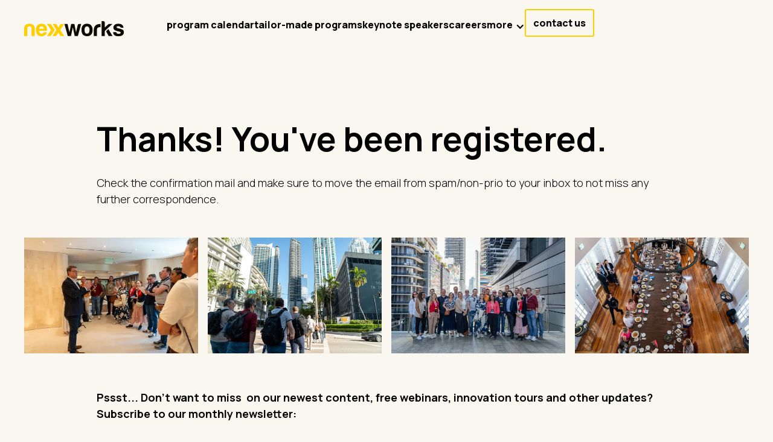

--- FILE ---
content_type: text/html
request_url: https://www.nexxworks.com/thank-you/experience-china-rediscovery-tour
body_size: 8768
content:
<!DOCTYPE html><!-- Last Published: Tue Nov 04 2025 16:42:25 GMT+0000 (Coordinated Universal Time) --><html data-wf-domain="www.nexxworks.com" data-wf-page="65d3686a439799fc182895a8" data-wf-site="626801c53ac5ce0822217a8c" lang="en" data-wf-collection="65d3686a439799fc182894d3" data-wf-item-slug="experience-china-rediscovery-tour"><head><meta charset="utf-8"/><title>Thanks! You&#x27;ve been registered. - China (re)Discovery Tour l nexxworks</title><meta content="Thanks! You&#x27;ve been registered. -" name="description"/><meta content="width=device-width, initial-scale=1" name="viewport"/><link href="https://cdn.prod.website-files.com/626801c53ac5ce0822217a8c/css/nexxworkers.webflow.shared.1e6bda90b.min.css" rel="stylesheet" type="text/css"/><link href="https://fonts.googleapis.com" rel="preconnect"/><link href="https://fonts.gstatic.com" rel="preconnect" crossorigin="anonymous"/><script src="https://ajax.googleapis.com/ajax/libs/webfont/1.6.26/webfont.js" type="text/javascript"></script><script type="text/javascript">WebFont.load({  google: {    families: ["Manrope:300,regular,700,800"]  }});</script><script type="text/javascript">!function(o,c){var n=c.documentElement,t=" w-mod-";n.className+=t+"js",("ontouchstart"in o||o.DocumentTouch&&c instanceof DocumentTouch)&&(n.className+=t+"touch")}(window,document);</script><link href="https://cdn.prod.website-files.com/626801c53ac5ce0822217a8c/626801c53ac5ce4f35217c37_nxw-favicon-32x32%20(1).png" rel="shortcut icon" type="image/x-icon"/><link href="https://cdn.prod.website-files.com/626801c53ac5ce0822217a8c/626801c53ac5ceabe5217c38_nxw-favicon-256x356%20(1).png" rel="apple-touch-icon"/><script async="" src="https://www.googletagmanager.com/gtag/js?id=UA-51953092-1"></script><script type="text/javascript">window.dataLayer = window.dataLayer || [];function gtag(){dataLayer.push(arguments);}gtag('js', new Date());gtag('config', 'UA-51953092-1', {'anonymize_ip': false});</script><script async="" src="https://www.googletagmanager.com/gtag/js?id=G-KJ90B6TMKN"></script><script type="text/javascript">window.dataLayer = window.dataLayer || [];function gtag(){dataLayer.push(arguments);}gtag('js', new Date());gtag('set', 'developer_id.dZGVlNj', true);gtag('config', 'G-KJ90B6TMKN');</script><!-- Google Tag Manager -->
<script>(function(w,d,s,l,i){w[l]=w[l]||[];w[l].push({'gtm.start':
new Date().getTime(),event:'gtm.js'});var f=d.getElementsByTagName(s)[0],
j=d.createElement(s),dl=l!='dataLayer'?'&l='+l:'';j.async=true;j.src=
'https://www.googletagmanager.com/gtm.js?id='+i+dl;f.parentNode.insertBefore(j,f);
})(window,document,'script','dataLayer','GTM-5HQRXD3');</script>
<!-- End Google Tag Manager -->
<link rel="stylesheet" href="https://cdnjs.cloudflare.com/ajax/libs/font-awesome/5.8.2/css/all.css" />

<style>
body {
    font-smooth: always !important;
    -webkit-font-smoothing: antialiased !important;
    -moz-osx-font-smoothing: grayscale !important;
}
img.homepage-menu-logo {
    display: none !important;
}
 
  
/* According Arrow */
.accordion-item > .accordion-header:after {
  font-family: "Font Awesome 5 Free";
  font-weight: 900;
  font-size: 16px;
  content: "\f077";
  color: Black;
  float: right;
  position: relative;
  display: block;
  top: 2px;
  transition: .3s all;
  transform: rotate(-180deg);
  opacity: 100;
}

.accordion-item.active > .accordion-header:after {
  transform: rotate(0deg);
}

.accordion-body.js-accordion-body {
	display: none;
}

.item-top {
  white-space: nowrap;
  will-change: transform;
  animation: item-top 20s linear infinite;
  /* manipulate the speed of the marquee by changing "40s" line above*/
}

@keyframes item-top {
  from { transform: translateX(0); }
  to { transform: translateX(-50%); }
}

.item-bottom {
  white-space: nowrap;
  will-change: transform;
  animation: item-bottom  20s linear infinite;
  /* manipulate the speed of the marquee by changing "40s" line above*/
}

@keyframes item-bottom {
  from { transform: translateX(-50%); }
  to { transform: translateX(0%); }
}
  
.cky-prefrence-btn-wrapper .cky-btn {
    font-weight:bold;
}
.nav-link.w--current {
    color: #e5a900 !important;
    text-decoration: underline
}
  


</style>

<!-- Finsweet CMS Filter -->
<script async src="https://cdn.jsdelivr.net/npm/@finsweet/attributes-cmsfilter@1/cmsfilter.js"></script>
</head><body><div class="page-wrapper"><div class="w-embed"><style>
.white-logo {
    display: none;
}
</style></div><div data-w-id="a6d0a678-31a7-c967-f2f7-1016fbf2a4f4" data-animation="default" data-collapse="medium" data-duration="400" data-easing="ease" data-easing2="ease" role="banner" class="navbar w-nav"><div class="page-padding cases home"><div class="hero-container w-container"><div class="nav-menu-wrapper"><a href="/" class="brand w-nav-brand"><img loading="lazy" src="https://cdn.prod.website-files.com/626801c53ac5ce0822217a8c/626801c53ac5ce9890217afb_black-nav-logo.svg" alt="black nav logo" class="black-logo cc"/></a><div class="nav-left-wrapper"><nav role="navigation" class="nav-menu w-nav-menu"><div class="w-layout-grid nav-menu-grid"><a href="/experiences/upcoming-experiences" class="nav-link bb w-nav-link">program calendar</a><a href="/experiences/tailor-made" id="w-node-dc4c9b42-d44f-4d2c-5270-fe98dff90a75-fbf2a4f4" class="nav-link bb w-nav-link">tailor-made programs</a><a href="/speakers" class="nav-link bb w-nav-link">keynote speakers</a><a href="/careers" class="nav-link bb w-nav-link">careers</a><div data-delay="0" data-hover="true" id="w-node-dc4c9b42-d44f-4d2c-5270-fe98dff90a7b-fbf2a4f4" data-w-id="dc4c9b42-d44f-4d2c-5270-fe98dff90a7b" class="nav-dropdown w-dropdown"><div class="nav-dropdown-toggle w-dropdown-toggle"><div class="dropdown-icon bb w-icon-dropdown-toggle"></div><div class="text-block-8 bb">more</div></div><nav class="dropdown-list w-dropdown-list"><a href="/the-day-after-tomorrow" class="dropdown-link w-dropdown-link">our approach</a><a href="/blog" class="dropdown-link w-dropdown-link">blog</a><a href="/podcast" class="dropdown-link w-dropdown-link">podcast</a><a href="/cases" class="dropdown-link w-dropdown-link">showcases</a></nav></div><a data-w-id="dc4c9b42-d44f-4d2c-5270-fe98dff90a89" href="/contact" class="responsive-nav-button w-inline-block"><div class="user-icon w-embed"><svg width="18" height="19" viewBox="0 0 18 19" fill="none" xmlns="http://www.w3.org/2000/svg">
<path d="M9 9.5C11.0711 9.5 12.75 7.82107 12.75 5.75C12.75 3.67893 11.0711 2 9 2C6.92893 2 5.25 3.67893 5.25 5.75C5.25 7.82107 6.92893 9.5 9 9.5Z" stroke="currentColor" stroke-width="2" stroke-linecap="round" stroke-linejoin="round"/>
<path d="M12.75 11H13.014C13.5623 11.0002 14.0917 11.2005 14.5027 11.5635C14.9137 11.9264 15.178 12.4269 15.246 12.971L15.5392 15.314C15.5656 15.5251 15.5468 15.7393 15.484 15.9426C15.4213 16.1458 15.316 16.3334 15.1752 16.4928C15.0344 16.6523 14.8613 16.78 14.6674 16.8674C14.4735 16.9549 14.2632 17 14.0505 17H3.94948C3.73677 17 3.52648 16.9549 3.33257 16.8674C3.13866 16.78 2.96556 16.6523 2.82477 16.4928C2.68397 16.3334 2.5787 16.1458 2.51594 15.9426C2.45318 15.7393 2.43436 15.5251 2.46073 15.314L2.75323 12.971C2.82126 12.4267 3.0858 11.9259 3.49711 11.563C3.90842 11.2 4.43817 10.9998 4.98673 11H5.24998" stroke="currentColor" stroke-width="2" stroke-linecap="round" stroke-linejoin="round"/>
</svg></div><div>Join the community</div></a><a id="w-node-dc4c9b42-d44f-4d2c-5270-fe98dff90a8d-fbf2a4f4" href="https://community.nexxworks.com/" target="_blank" class="nav-login w-inline-block"><div class="nav-user-icon w-embed"><svg width="18" height="19" viewBox="0 0 18 19" fill="none" xmlns="http://www.w3.org/2000/svg">
<path d="M9 9.5C11.0711 9.5 12.75 7.82107 12.75 5.75C12.75 3.67893 11.0711 2 9 2C6.92893 2 5.25 3.67893 5.25 5.75C5.25 7.82107 6.92893 9.5 9 9.5Z" stroke="currentColor" stroke-width="2" stroke-linecap="round" stroke-linejoin="round"/>
<path d="M12.75 11H13.014C13.5623 11.0002 14.0917 11.2005 14.5027 11.5635C14.9137 11.9264 15.178 12.4269 15.246 12.971L15.5393 15.314C15.5656 15.5251 15.5468 15.7393 15.4841 15.9426C15.4213 16.1458 15.316 16.3334 15.1752 16.4928C15.0344 16.6523 14.8613 16.78 14.6674 16.8674C14.4735 16.9549 14.2632 17 14.0505 17H3.94951C3.7368 17 3.52651 16.9549 3.3326 16.8674C3.13869 16.78 2.96559 16.6523 2.8248 16.4928C2.684 16.3334 2.57873 16.1458 2.51597 15.9426C2.45321 15.7393 2.43439 15.5251 2.46077 15.314L2.75327 12.971C2.82129 12.4267 3.08583 11.9259 3.49714 11.563C3.90845 11.2 4.4382 10.9998 4.98677 11H5.25002" stroke="currentColor" stroke-width="2" stroke-linecap="round" stroke-linejoin="round"/>
</svg></div><div>login</div></a><a href="/contact" class="nav-button careers bb w-inline-block"><div class="careers bb">contact us</div></a></div></nav></div><div class="menu-button w-nav-button"><div class="icon-2 w-icon-nav-menu"></div></div></div></div></div></div><div class="main-wrapper"><div class="section-form-hero"><div class="page-padding"><div class="hero-container w-container"><div class="form-hero-flex"><h1 class="heading-large-h1 margin-bottom-30">Thanks! You&#x27;ve been registered.</h1><div class="blog-rich-text margin-bottom-50 w-richtext"><p>Check the confirmation mail and make sure to move the email from spam/non-prio to your inbox to not miss any further correspondence.</p></div><a data-w-id="33bddf2d-5309-e565-5e6f-6b7f3b784ada" style="background-color:rgb(229,169,0)" href="#" class="primary-button margin-bottom-50 w-inline-block w-condition-invisible"><div class="primary-button-text w-dyn-bind-empty"></div></a><a data-w-id="d06e93b9-6502-b13b-b2c3-24921d02e4ed" style="background-color:rgb(229,169,0)" href="#" class="primary-button-2 margin-bottom-50 w-inline-block w-condition-invisible"><div class="primary-button-text">Download here</div></a></div></div><div class="hero-container w-container"><div class="w-layout-grid grid-6"><img src="https://cdn.prod.website-files.com/626801c53ac5ce0822217a8c/65f0715d6166e5fa888af910_A7404560.webp" loading="lazy" width="288" id="w-node-_8c633a52-adfc-8f9c-d810-2756656f9440-182895a8" alt="" srcset="https://cdn.prod.website-files.com/626801c53ac5ce0822217a8c/65f0715d6166e5fa888af910_A7404560-p-500.webp 500w, https://cdn.prod.website-files.com/626801c53ac5ce0822217a8c/65f0715d6166e5fa888af910_A7404560-p-800.webp 800w, https://cdn.prod.website-files.com/626801c53ac5ce0822217a8c/65f0715d6166e5fa888af910_A7404560-p-1080.webp 1080w, https://cdn.prod.website-files.com/626801c53ac5ce0822217a8c/65f0715d6166e5fa888af910_A7404560-p-1600.webp 1600w, https://cdn.prod.website-files.com/626801c53ac5ce0822217a8c/65f0715d6166e5fa888af910_A7404560-p-2000.webp 2000w, https://cdn.prod.website-files.com/626801c53ac5ce0822217a8c/65f0715d6166e5fa888af910_A7404560-p-2600.webp 2600w, https://cdn.prod.website-files.com/626801c53ac5ce0822217a8c/65f0715d6166e5fa888af910_A7404560.webp 3036w" sizes="(max-width: 479px) 100vw, 288px"/><img src="https://cdn.prod.website-files.com/626801c53ac5ce0822217a8c/65f071f1d4b66c3808eb8c0d_A7404398.webp" loading="lazy" id="w-node-_31926bb3-a553-2160-6f8c-f42a6202717d-182895a8" sizes="(max-width: 767px) 100vw, (max-width: 991px) 728px, 940px" alt="" srcset="https://cdn.prod.website-files.com/626801c53ac5ce0822217a8c/65f071f1d4b66c3808eb8c0d_A7404398-p-500.webp 500w, https://cdn.prod.website-files.com/626801c53ac5ce0822217a8c/65f071f1d4b66c3808eb8c0d_A7404398-p-800.webp 800w, https://cdn.prod.website-files.com/626801c53ac5ce0822217a8c/65f071f1d4b66c3808eb8c0d_A7404398-p-1080.webp 1080w, https://cdn.prod.website-files.com/626801c53ac5ce0822217a8c/65f071f1d4b66c3808eb8c0d_A7404398-p-1600.webp 1600w, https://cdn.prod.website-files.com/626801c53ac5ce0822217a8c/65f071f1d4b66c3808eb8c0d_A7404398-p-2000.webp 2000w, https://cdn.prod.website-files.com/626801c53ac5ce0822217a8c/65f071f1d4b66c3808eb8c0d_A7404398-p-2600.webp 2600w, https://cdn.prod.website-files.com/626801c53ac5ce0822217a8c/65f071f1d4b66c3808eb8c0d_A7404398.webp 3036w"/><img src="https://cdn.prod.website-files.com/626801c53ac5ce0822217a8c/65f0709f4a50d3218c8c4683_A7404458%20(1).webp" loading="lazy" width="Auto" height="Auto" alt="" srcset="https://cdn.prod.website-files.com/626801c53ac5ce0822217a8c/65f0709f4a50d3218c8c4683_A7404458%20(1)-p-500.webp 500w, https://cdn.prod.website-files.com/626801c53ac5ce0822217a8c/65f0709f4a50d3218c8c4683_A7404458%20(1)-p-800.webp 800w, https://cdn.prod.website-files.com/626801c53ac5ce0822217a8c/65f0709f4a50d3218c8c4683_A7404458%20(1)-p-1080.webp 1080w, https://cdn.prod.website-files.com/626801c53ac5ce0822217a8c/65f0709f4a50d3218c8c4683_A7404458%20(1)-p-1600.webp 1600w, https://cdn.prod.website-files.com/626801c53ac5ce0822217a8c/65f0709f4a50d3218c8c4683_A7404458%20(1)-p-2000.webp 2000w, https://cdn.prod.website-files.com/626801c53ac5ce0822217a8c/65f0709f4a50d3218c8c4683_A7404458%20(1)-p-2600.webp 2600w, https://cdn.prod.website-files.com/626801c53ac5ce0822217a8c/65f0709f4a50d3218c8c4683_A7404458%20(1).webp 3036w" sizes="(max-width: 767px) 100vw, (max-width: 991px) 728px, 940px" id="w-node-_0dd02326-5ad3-3456-a7f9-4e683922de1f-182895a8"/><img src="https://cdn.prod.website-files.com/626801c53ac5ce0822217a8c/65f07240fada482e27d3fe0b_A7404848.webp" loading="lazy" id="w-node-_50aee4ef-0545-a803-0919-78e1edf09d22-182895a8" sizes="(max-width: 767px) 100vw, (max-width: 991px) 727.9896240234375px, 939.9896240234375px" alt="" srcset="https://cdn.prod.website-files.com/626801c53ac5ce0822217a8c/65f07240fada482e27d3fe0b_A7404848-p-500.webp 500w, https://cdn.prod.website-files.com/626801c53ac5ce0822217a8c/65f07240fada482e27d3fe0b_A7404848-p-800.webp 800w, https://cdn.prod.website-files.com/626801c53ac5ce0822217a8c/65f07240fada482e27d3fe0b_A7404848-p-1080.webp 1080w, https://cdn.prod.website-files.com/626801c53ac5ce0822217a8c/65f07240fada482e27d3fe0b_A7404848-p-1600.webp 1600w, https://cdn.prod.website-files.com/626801c53ac5ce0822217a8c/65f07240fada482e27d3fe0b_A7404848.webp 1936w"/></div></div><div class="hero-container w-container"><div class="form-hero-flex"><div><div class="blog-rich-text w-richtext"><p>‍<strong>Pssst... Don&#x27;t want to miss  on our newest content, free webinars, innovation tours and other updates? Subscribe to our monthly newsletter:</strong></p></div></div></div></div></div></div><div id="newsletter" class="section-newsletter"><div class="page-padding"><div class="hero-container w-container"><div class="newsletter-wrapper"><div class="newsletter-left-content-wrapper"><div class="newsletter-heading">Join <strong>20.000</strong> professionals already learning the latest innovation tips</div><img src="https://cdn.prod.website-files.com/626801c53ac5ce0822217a8c/626801c53ac5ce0311217abc_oval-vector.svg" loading="lazy" alt="" class="oval-image"/></div><div class="newsletter-form-block w-form"><form id="wf-form-Newsletter-Form" name="wf-form-Newsletter-Form" data-name="Newsletter Form" redirect="/thank-you/newsletter" data-redirect="/thank-you/newsletter" method="get" class="newsletter-form" data-wf-page-id="65d3686a439799fc182895a8" data-wf-element-id="422fbc9b-9a85-43e4-a736-5de95e3a1688" data-turnstile-sitekey="0x4AAAAAAAQTptj2So4dx43e"><div class="text-size-medium text-color-black">Get front row access to the latest scoop and new upcoming experiences, bundled into a monthly newsletter</div><div class="newletter-form-wrapper margin-bottom-15"><input class="newsletter-text-field w-input" maxlength="256" name="Email-2" data-name="Email 2" placeholder="Your email address" type="email" id="Email-2" required=""/><div class="subscribe-button"><input type="submit" data-wait="Please wait..." class="absolute-subscribe-button w-button" value="Subscribe"/><div>Subscribe</div><div class="side-arrow-wrapper"><div class="side-arrow w-embed"><svg width="6" height="10" viewBox="0 0 6 10" fill="none" xmlns="http://www.w3.org/2000/svg">
<path d="M6 4.9712C6 4.9712 3.2034 0.50576 3.17021 0.460763L3.14809 0.426566C2.93788 0.149389 2.64341 0.0062995 2.26383 0H0L3.07489 5.0243H3.09277L0 10H2.26043C2.64 9.9928 2.93475 9.85091 3.14468 9.57433L3.16681 9.54014C3.20341 9.48974 6 4.9712 6 4.9712Z" fill="currentColor"/>
</svg></div></div></div></div><div class="w-form-formrecaptcha g-recaptcha g-recaptcha-error g-recaptcha-disabled g-recaptcha-invalid-key"></div><div class="font-weight-light text-size-small text-color-black">You may opt-out any time. Read the <a href="/privacy-policy"><span class="newsletter-term-link">Privacy Policy</span>.</a></div></form><div class="w-form-done"><div>Thank you! Your submission has been received!</div></div><div class="w-form-fail"><div>Oops! Something went wrong while submitting the form.</div></div></div></div></div></div></div></div><footer class="footer---career-page"><div class="page-padding"><div class="hero-container w-container"><div class="w-layout-grid top-footer-grid"><div id="w-node-eba0f456-f6e2-7e57-e22f-ab84ac47694c-ac476948" class="top-footer-left-wrapper"><a href="/" class="home-link w-inline-block"><img src="https://cdn.prod.website-files.com/626801c53ac5ce0822217a8c/626801c53ac5ce190c217a91_nexwork-nav-logo.svg" loading="lazy" alt=""/></a><div class="w-layout-grid social-grid"><a id="w-node-eba0f456-f6e2-7e57-e22f-ab84ac476950-ac476948" href="https://www.facebook.com/nexxworks/" target="_blank" class="social-link w-inline-block"><img src="https://cdn.prod.website-files.com/626801c53ac5ce0822217a8c/626801c53ac5cec7aa217a93_Facebook.svg" loading="lazy" alt=""/></a><a id="w-node-eba0f456-f6e2-7e57-e22f-ab84ac476952-ac476948" href="https://www.instagram.com/nexxworks/" target="_blank" class="social-link w-inline-block"><img src="https://cdn.prod.website-files.com/626801c53ac5ce0822217a8c/626801c53ac5ce06f4217a92_Instagram.svg" loading="lazy" alt=""/></a><a id="w-node-_88405082-2189-1571-abd9-be65dd82bb5c-ac476948" href="https://twitter.com/nexxworks" target="_blank" class="social-link w-inline-block"><img src="https://cdn.prod.website-files.com/626801c53ac5ce0822217a8c/626801c53ac5ce5565217c42_twitter-icon.svg" loading="lazy" alt=""/></a><a id="w-node-eba0f456-f6e2-7e57-e22f-ab84ac476954-ac476948" href="https://www.linkedin.com/company/nexxworks/" target="_blank" class="social-link w-inline-block"><img src="https://cdn.prod.website-files.com/626801c53ac5ce0822217a8c/626801c53ac5ce3387217a94_Linkedin.svg" loading="lazy" alt=""/></a></div></div><div id="w-node-eba0f456-f6e2-7e57-e22f-ab84ac476957-ac476948" class="div-block-7"><a data-w-id="eba0f456-f6e2-7e57-e22f-ab84ac476958" href="/experiences/upcoming-experiences" class="footer-link margin-bottom-30 w-inline-block"><div>Join an experience</div><div class="tertiary-arrow-icon w-embed"><svg width="6" height="19" viewBox="0 0 6 19" fill="currentColor" xmlns="http://www.w3.org/2000/svg">
<path d="M6 10.9712C6 10.9712 3.2034 6.50576 3.17021 6.46076L3.14809 6.42657C2.93788 6.14939 2.64341 6.0063 2.26383 6H0L3.07489 11.0243H3.09277L0 16H2.26043C2.64 15.9928 2.93475 15.8509 3.14468 15.5743L3.16681 15.5401C3.20341 15.4897 6 10.9712 6 10.9712Z" fill="currentColor"/>
</svg></div></a><a data-w-id="1e1d909e-0000-844e-3e6c-3f96b313423c" href="/experiences/tailor-made" class="footer-link margin-bottom-30 w-inline-block"><div>Tailor-made programs</div><div class="tertiary-arrow-icon w-embed"><svg width="6" height="19" viewBox="0 0 6 19" fill="currentColor" xmlns="http://www.w3.org/2000/svg">
<path d="M6 10.9712C6 10.9712 3.2034 6.50576 3.17021 6.46076L3.14809 6.42657C2.93788 6.14939 2.64341 6.0063 2.26383 6H0L3.07489 11.0243H3.09277L0 16H2.26043C2.64 15.9928 2.93475 15.8509 3.14468 15.5743L3.16681 15.5401C3.20341 15.4897 6 10.9712 6 10.9712Z" fill="currentColor"/>
</svg></div></a><a data-w-id="eba0f456-f6e2-7e57-e22f-ab84ac476960" href="/speakers" class="footer-link margin-bottom-30 w-inline-block"><div>Book a speaker</div><div class="tertiary-arrow-icon w-embed"><svg width="6" height="19" viewBox="0 0 6 19" fill="currentColor" xmlns="http://www.w3.org/2000/svg">
<path d="M6 10.9712C6 10.9712 3.2034 6.50576 3.17021 6.46076L3.14809 6.42657C2.93788 6.14939 2.64341 6.0063 2.26383 6H0L3.07489 11.0243H3.09277L0 16H2.26043C2.64 15.9928 2.93475 15.8509 3.14468 15.5743L3.16681 15.5401C3.20341 15.4897 6 10.9712 6 10.9712Z" fill="currentColor"/>
</svg></div></a></div><div id="w-node-eba0f456-f6e2-7e57-e22f-ab84ac476964-ac476948"><a data-w-id="af2a0c39-4ff5-fa6a-4617-3efeea89b4d3" href="/the-day-after-tomorrow" class="footer-link margin-bottom-30 w-inline-block"><div>Our approach</div><div class="tertiary-arrow-icon w-embed"><svg width="6" height="19" viewBox="0 0 6 19" fill="currentColor" xmlns="http://www.w3.org/2000/svg">
<path d="M6 10.9712C6 10.9712 3.2034 6.50576 3.17021 6.46076L3.14809 6.42657C2.93788 6.14939 2.64341 6.0063 2.26383 6H0L3.07489 11.0243H3.09277L0 16H2.26043C2.64 15.9928 2.93475 15.8509 3.14468 15.5743L3.16681 15.5401C3.20341 15.4897 6 10.9712 6 10.9712Z" fill="currentColor"/>
</svg></div></a><a data-w-id="eba0f456-f6e2-7e57-e22f-ab84ac476965" href="/cases-old" class="footer-link margin-bottom-30 w-inline-block"><div>Cases</div><div class="tertiary-arrow-icon w-embed"><svg width="6" height="19" viewBox="0 0 6 19" fill="currentColor" xmlns="http://www.w3.org/2000/svg">
<path d="M6 10.9712C6 10.9712 3.2034 6.50576 3.17021 6.46076L3.14809 6.42657C2.93788 6.14939 2.64341 6.0063 2.26383 6H0L3.07489 11.0243H3.09277L0 16H2.26043C2.64 15.9928 2.93475 15.8509 3.14468 15.5743L3.16681 15.5401C3.20341 15.4897 6 10.9712 6 10.9712Z" fill="currentColor"/>
</svg></div></a><a data-w-id="9f4bf540-bb5b-d3bc-f3c0-e24ce98ef5a3" href="/blog" class="footer-link margin-bottom-30 w-inline-block"><div>Blog</div><div class="tertiary-arrow-icon w-embed"><svg width="6" height="19" viewBox="0 0 6 19" fill="currentColor" xmlns="http://www.w3.org/2000/svg">
<path d="M6 10.9712C6 10.9712 3.2034 6.50576 3.17021 6.46076L3.14809 6.42657C2.93788 6.14939 2.64341 6.0063 2.26383 6H0L3.07489 11.0243H3.09277L0 16H2.26043C2.64 15.9928 2.93475 15.8509 3.14468 15.5743L3.16681 15.5401C3.20341 15.4897 6 10.9712 6 10.9712Z" fill="currentColor"/>
</svg></div></a><a data-w-id="eba0f456-f6e2-7e57-e22f-ab84ac476969" href="/contact" class="footer-link margin-bottom-30 w-inline-block"><div>Contact</div><div class="tertiary-arrow-icon w-embed"><svg width="6" height="19" viewBox="0 0 6 19" fill="currentColor" xmlns="http://www.w3.org/2000/svg">
<path d="M6 10.9712C6 10.9712 3.2034 6.50576 3.17021 6.46076L3.14809 6.42657C2.93788 6.14939 2.64341 6.0063 2.26383 6H0L3.07489 11.0243H3.09277L0 16H2.26043C2.64 15.9928 2.93475 15.8509 3.14468 15.5743L3.16681 15.5401C3.20341 15.4897 6 10.9712 6 10.9712Z" fill="currentColor"/>
</svg></div></a><a data-w-id="83d5d6ec-0532-7dae-67d1-bf8e703e1508" href="https://www.nexxworks.com/careers" target="_blank" class="footer-link margin-bottom-30 w-inline-block"><div>Careers</div><div class="tertiary-arrow-icon w-embed"><svg width="6" height="19" viewBox="0 0 6 19" fill="currentColor" xmlns="http://www.w3.org/2000/svg">
<path d="M6 10.9712C6 10.9712 3.2034 6.50576 3.17021 6.46076L3.14809 6.42657C2.93788 6.14939 2.64341 6.0063 2.26383 6H0L3.07489 11.0243H3.09277L0 16H2.26043C2.64 15.9928 2.93475 15.8509 3.14468 15.5743L3.16681 15.5401C3.20341 15.4897 6 10.9712 6 10.9712Z" fill="currentColor"/>
</svg></div></a></div><div id="w-node-eba0f456-f6e2-7e57-e22f-ab84ac476971-ac476948" class="top-footer-right-wrapper"><div class="text-size-medium font-weight-extra-bold margin-bottom-30">Ready to be inspired?</div><a href="mailto:hello@nexxworks.com" class="mail-link w-inline-block"><div>hello@nexxworks.com</div></a><a href="tel:+32477349384" class="contact-link w-inline-block"><div>+32 477 349 384</div></a><address class="address-block"><div>Amelia Earhartlaan 10/003<br/>9051 Ghent<br/>Belgium<br/>BE0546 719 813</div></address></div></div><div class="bottom-footer-wrapper"><div>Copyright © 2024 nexxworks</div><div class="bottom-footer-right-wrapper"><a href="https://www.valued.be" target="_blank" class="bottom-footer-link">Site by Valued</a><div class="footer-divider"></div><a href="/privacy-policy" class="bottom-footer-link">Privacy Policy</a><div class="footer-divider"></div><a href="/cookie-policy" class="bottom-footer-link">Cookie Policy</a><div class="footer-divider"></div><a href="/terms-and-conditions" class="bottom-footer-link">Terms and Conditions</a><div class="footer-divider"></div><a href="/contact" class="bottom-footer-link">BE 0546 719 813</a></div></div></div></div><div class="set-all-components-to-display-none-and-use-this-div-to-create-a-symbol"><div fs-cc="banner" class="fs-cc-banner2_component"><div class="fs-cc-banner2_container"><div class="fs-cc-banner2_text">By clicking “Accept”, you agree to the storing of cookies on your device to enhance site navigation, analyze site usage, and assist in our marketing efforts. View our <a href="#" class="fs-cc-banner2_text-link">Privacy Policy</a> for more information.</div><div class="fs-cc-banner2_buttons-wrapper"><a fs-cc="deny" href="#" class="fs-cc-banner2_button fs-cc-button-alt w-button">Deny</a><a fs-cc="allow" href="#" class="fs-cc-banner2_button w-button">Accept</a></div></div></div><div fs-cc="manager" class="fs-cc-manager2_component"><div fs-cc="open-preferences" role="button" tabindex="0" title="Cookie Preferences" aria-label="Cookie Preferences" class="fs-cc-manager2_button w-embed"><svg viewBox="0 0 24 24" fill="none" xmlns="http://www.w3.org/2000/svg">
<path d="M9 8L9 8.01" stroke="currentColor" stroke-width="2" stroke-linecap="round" stroke-linejoin="round"/>
<path d="M16 15L16 15.01" stroke="currentColor" stroke-width="2" stroke-linecap="round" stroke-linejoin="round"/>
<path d="M10 17L10 17.01" stroke="currentColor" stroke-width="2" stroke-linecap="round" stroke-linejoin="round"/>
<path d="M11 13L11 13.01" stroke="currentColor" stroke-width="2" stroke-linecap="round" stroke-linejoin="round"/>
<path d="M6 12L6 12.01" stroke="currentColor" stroke-width="2" stroke-linecap="round" stroke-linejoin="round"/>
<path d="M12 21C16.9706 21 21 16.9706 21 12C21 11.4402 20.9489 10.8924 20.8511 10.361C20.3413 10.7613 19.6985 11 19 11C18.4536 11 17.9413 10.8539 17.5 10.5987C17.0587 10.8539 16.5464 11 16 11C14.3431 11 13 9.65685 13 8C13 7.60975 13.0745 7.23691 13.2101 6.89492C11.9365 6.54821 11 5.38347 11 4C11 3.66387 11.0553 3.34065 11.1572 3.03894C6.58185 3.46383 3 7.31362 3 12C3 16.9706 7.02944 21 12 21Z" stroke="currentColor" stroke-width="2" stroke-linecap="round" stroke-linejoin="round"/>
</svg></div></div><div fs-cc-scroll="disable" fs-cc="preferences" class="fs-cc-prefs2_component"><div class="fs-cc-prefs2_form-wrapper w-form"><form id="cookie-preferences" name="wf-form-Cookie-Preferences" data-name="Cookie Preferences" method="get" class="fs-cc-prefs2_form" data-wf-page-id="65d3686a439799fc182895a8" data-wf-element-id="283ed56c-baad-d4e8-8ce3-a65788c51f21" data-turnstile-sitekey="0x4AAAAAAAQTptj2So4dx43e"><div fs-cc="close" class="fs-cc-prefs2_close"><div class="fs-cc-preferences2_close-icon w-embed"><svg fill="currentColor" aria-hidden="true" focusable="false" viewBox="0 0 16 16">
	<path d="M9.414 8l4.293-4.293-1.414-1.414L8 6.586 3.707 2.293 2.293 3.707 6.586 8l-4.293 4.293 1.414 1.414L8 9.414l4.293 4.293 1.414-1.414L9.414 8z"></path>
</svg></div></div><div class="fs-cc-prefs2_content"><div class="fs-cc-prefs2_space-small"><div class="fs-cc-prefs2_title">Privacy Preferences</div></div><div class="fs-cc-prefs2_option"><div class="fs-cc-prefs2_toggle-wrapper"><div class="fs-cc-prefs2_label">Essential cookies</div><div>Required</div></div></div><div class="fs-cc-prefs2_option"><div class="fs-cc-prefs2_toggle-wrapper"><div class="fs-cc-prefs2_label">Marketing cookies</div><label class="w-checkbox fs-cc-prefs2_checkbox-field"><div class="w-checkbox-input w-checkbox-input--inputType-custom fs-cc-prefs2_checkbox"></div><input type="checkbox" id="marketing-2" name="marketing-2" data-name="Marketing 2" fs-cc-checkbox="marketing" style="opacity:0;position:absolute;z-index:-1"/><span for="marketing-2" class="fs-cc-prefs2_checkbox-label w-form-label">Essential</span></label></div></div><div class="fs-cc-prefs2_option"><div class="fs-cc-prefs2_toggle-wrapper"><div class="fs-cc-prefs2_label">Personalization cookies</div><label class="w-checkbox fs-cc-prefs2_checkbox-field"><div class="w-checkbox-input w-checkbox-input--inputType-custom fs-cc-prefs2_checkbox"></div><input type="checkbox" id="personalization-2" name="personalization-2" data-name="Personalization 2" fs-cc-checkbox="personalization" style="opacity:0;position:absolute;z-index:-1"/><span for="personalization-2" class="fs-cc-prefs2_checkbox-label w-form-label">Essential</span></label></div></div><div class="fs-cc-prefs2_option"><div class="fs-cc-prefs2_toggle-wrapper"><div class="fs-cc-prefs2_label">Analytics cookies</div><label class="w-checkbox fs-cc-prefs2_checkbox-field"><div class="w-checkbox-input w-checkbox-input--inputType-custom fs-cc-prefs2_checkbox"></div><input type="checkbox" id="analytics-2" name="analytics-2" data-name="Analytics 2" fs-cc-checkbox="analytics" style="opacity:0;position:absolute;z-index:-1"/><span for="analytics-2" class="fs-cc-prefs2_checkbox-label w-form-label">Essential</span></label></div></div><div class="fs-cc-prefs2_buttons-wrapper"><a fs-cc="deny" href="#" class="fs-cc-prefs2_button fs-cc-button-alt w-button">Reject all cookies</a><a fs-cc="allow" href="#" class="fs-cc-prefs2_button w-button">Allow all cookies</a><a fs-cc="submit" href="#" class="fs-cc-prefs2_submit w-button">Save preferences</a></div></div></form><div class="w-form-done"></div><div class="w-form-fail"></div><div fs-cc="close" class="fs-cc-prefs2_overlay"></div></div></div></div></footer></div><script src="https://d3e54v103j8qbb.cloudfront.net/js/jquery-3.5.1.min.dc5e7f18c8.js?site=626801c53ac5ce0822217a8c" type="text/javascript" integrity="sha256-9/aliU8dGd2tb6OSsuzixeV4y/faTqgFtohetphbbj0=" crossorigin="anonymous"></script><script src="https://cdn.prod.website-files.com/626801c53ac5ce0822217a8c/js/webflow.schunk.36b8fb49256177c8.js" type="text/javascript"></script><script src="https://cdn.prod.website-files.com/626801c53ac5ce0822217a8c/js/webflow.schunk.a2177353e652fb43.js" type="text/javascript"></script><script src="https://cdn.prod.website-files.com/626801c53ac5ce0822217a8c/js/webflow.63b28eca.4c8d76abec83d2ec.js" type="text/javascript"></script><!-- Start of HubSpot Embed Code -->
  <script type="text/javascript" id="hs-script-loader" async defer src="//js-na1.hs-scripts.com/47555527.js"></script>
<!-- End of HubSpot Embed Code -->
<!-- Google Tag Manager (noscript) -->
<noscript><iframe src="https://www.googletagmanager.com/ns.html?id=GTM-5HQRXD3"
height="0" width="0" style="display:none;visibility:hidden"></iframe></noscript>
<!-- End Google Tag Manager (noscript) -->
<script>
var accordion = (function(){
  
  var $accordion = $('.js-accordion');
  var $accordion_header = $accordion.find('.js-accordion-header');
  var $accordion_item = $('.js-accordion-item');
  $(".accordion .js-accordion-item:first").addClass("active");
 
  // default settings 
  var settings = {
    // animation speed
    speed: 400,
    
    // close all other accordion items if true
    oneOpen: false,
  };
    
  return {
    // pass configurable object literal
    init: function($settings) {
      $accordion_header.on('click', function() {
        accordion.toggle($(this));
      });
      
      $.extend(settings, $settings); 
      
      // ensure only one accordion is active if oneOpen is true
      if(settings.oneOpen && $('.js-accordion-item.active').length > 1) {
        $('.js-accordion-item.active:not(:first)').removeClass('active');
      }
      
      // reveal the active accordion bodies
      $('.js-accordion-item.active').find('> .js-accordion-body').show();
    },
    toggle: function($this) {
            
      if(settings.oneOpen && $this[0] != $this.closest('.js-accordion').find('> .js-accordion-item.active > .js-accordion-header')[0]) {
        $this.closest('.js-accordion')
               .find('> .js-accordion-item') 
               .removeClass('active')
               .find('.js-accordion-body')
               .slideUp()
      }      
      // show/hide the clicked accordion item
      $this.closest('.js-accordion-item').toggleClass('active');
      $this.next().stop().slideToggle(settings.speed);
    }
  }
})();

$(document).ready(function(){
  accordion.init({ speed: 300, oneOpen: true });
});
</script>


</body></html>

--- FILE ---
content_type: text/css
request_url: https://cdn.prod.website-files.com/626801c53ac5ce0822217a8c/css/nexxworkers.webflow.shared.1e6bda90b.min.css
body_size: 75594
content:
html{-webkit-text-size-adjust:100%;-ms-text-size-adjust:100%;font-family:sans-serif}body{margin:0}article,aside,details,figcaption,figure,footer,header,hgroup,main,menu,nav,section,summary{display:block}audio,canvas,progress,video{vertical-align:baseline;display:inline-block}audio:not([controls]){height:0;display:none}[hidden],template{display:none}a{background-color:#0000}a:active,a:hover{outline:0}abbr[title]{border-bottom:1px dotted}b,strong{font-weight:700}dfn{font-style:italic}h1{margin:.67em 0;font-size:2em}mark{color:#000;background:#ff0}small{font-size:80%}sub,sup{vertical-align:baseline;font-size:75%;line-height:0;position:relative}sup{top:-.5em}sub{bottom:-.25em}img{border:0}svg:not(:root){overflow:hidden}hr{box-sizing:content-box;height:0}pre{overflow:auto}code,kbd,pre,samp{font-family:monospace;font-size:1em}button,input,optgroup,select,textarea{color:inherit;font:inherit;margin:0}button{overflow:visible}button,select{text-transform:none}button,html input[type=button],input[type=reset]{-webkit-appearance:button;cursor:pointer}button[disabled],html input[disabled]{cursor:default}button::-moz-focus-inner,input::-moz-focus-inner{border:0;padding:0}input{line-height:normal}input[type=checkbox],input[type=radio]{box-sizing:border-box;padding:0}input[type=number]::-webkit-inner-spin-button,input[type=number]::-webkit-outer-spin-button{height:auto}input[type=search]{-webkit-appearance:none}input[type=search]::-webkit-search-cancel-button,input[type=search]::-webkit-search-decoration{-webkit-appearance:none}legend{border:0;padding:0}textarea{overflow:auto}optgroup{font-weight:700}table{border-collapse:collapse;border-spacing:0}td,th{padding:0}@font-face{font-family:webflow-icons;src:url([data-uri])format("truetype");font-weight:400;font-style:normal}[class^=w-icon-],[class*=\ w-icon-]{speak:none;font-variant:normal;text-transform:none;-webkit-font-smoothing:antialiased;-moz-osx-font-smoothing:grayscale;font-style:normal;font-weight:400;line-height:1;font-family:webflow-icons!important}.w-icon-slider-right:before{content:""}.w-icon-slider-left:before{content:""}.w-icon-nav-menu:before{content:""}.w-icon-arrow-down:before,.w-icon-dropdown-toggle:before{content:""}.w-icon-file-upload-remove:before{content:""}.w-icon-file-upload-icon:before{content:""}*{box-sizing:border-box}html{height:100%}body{color:#333;background-color:#fff;min-height:100%;margin:0;font-family:Arial,sans-serif;font-size:14px;line-height:20px}img{vertical-align:middle;max-width:100%;display:inline-block}html.w-mod-touch *{background-attachment:scroll!important}.w-block{display:block}.w-inline-block{max-width:100%;display:inline-block}.w-clearfix:before,.w-clearfix:after{content:" ";grid-area:1/1/2/2;display:table}.w-clearfix:after{clear:both}.w-hidden{display:none}.w-button{color:#fff;line-height:inherit;cursor:pointer;background-color:#3898ec;border:0;border-radius:0;padding:9px 15px;text-decoration:none;display:inline-block}input.w-button{-webkit-appearance:button}html[data-w-dynpage] [data-w-cloak]{color:#0000!important}.w-code-block{margin:unset}pre.w-code-block code{all:inherit}.w-optimization{display:contents}.w-webflow-badge,.w-webflow-badge>img{box-sizing:unset;width:unset;height:unset;max-height:unset;max-width:unset;min-height:unset;min-width:unset;margin:unset;padding:unset;float:unset;clear:unset;border:unset;border-radius:unset;background:unset;background-image:unset;background-position:unset;background-size:unset;background-repeat:unset;background-origin:unset;background-clip:unset;background-attachment:unset;background-color:unset;box-shadow:unset;transform:unset;direction:unset;font-family:unset;font-weight:unset;color:unset;font-size:unset;line-height:unset;font-style:unset;font-variant:unset;text-align:unset;letter-spacing:unset;-webkit-text-decoration:unset;text-decoration:unset;text-indent:unset;text-transform:unset;list-style-type:unset;text-shadow:unset;vertical-align:unset;cursor:unset;white-space:unset;word-break:unset;word-spacing:unset;word-wrap:unset;transition:unset}.w-webflow-badge{white-space:nowrap;cursor:pointer;box-shadow:0 0 0 1px #0000001a,0 1px 3px #0000001a;visibility:visible!important;opacity:1!important;z-index:2147483647!important;color:#aaadb0!important;overflow:unset!important;background-color:#fff!important;border-radius:3px!important;width:auto!important;height:auto!important;margin:0!important;padding:6px!important;font-size:12px!important;line-height:14px!important;text-decoration:none!important;display:inline-block!important;position:fixed!important;inset:auto 12px 12px auto!important;transform:none!important}.w-webflow-badge>img{position:unset;visibility:unset!important;opacity:1!important;vertical-align:middle!important;display:inline-block!important}h1,h2,h3,h4,h5,h6{margin-bottom:10px;font-weight:700}h1{margin-top:20px;font-size:38px;line-height:44px}h2{margin-top:20px;font-size:32px;line-height:36px}h3{margin-top:20px;font-size:24px;line-height:30px}h4{margin-top:10px;font-size:18px;line-height:24px}h5{margin-top:10px;font-size:14px;line-height:20px}h6{margin-top:10px;font-size:12px;line-height:18px}p{margin-top:0;margin-bottom:10px}blockquote{border-left:5px solid #e2e2e2;margin:0 0 10px;padding:10px 20px;font-size:18px;line-height:22px}figure{margin:0 0 10px}figcaption{text-align:center;margin-top:5px}ul,ol{margin-top:0;margin-bottom:10px;padding-left:40px}.w-list-unstyled{padding-left:0;list-style:none}.w-embed:before,.w-embed:after{content:" ";grid-area:1/1/2/2;display:table}.w-embed:after{clear:both}.w-video{width:100%;padding:0;position:relative}.w-video iframe,.w-video object,.w-video embed{border:none;width:100%;height:100%;position:absolute;top:0;left:0}fieldset{border:0;margin:0;padding:0}button,[type=button],[type=reset]{cursor:pointer;-webkit-appearance:button;border:0}.w-form{margin:0 0 15px}.w-form-done{text-align:center;background-color:#ddd;padding:20px;display:none}.w-form-fail{background-color:#ffdede;margin-top:10px;padding:10px;display:none}label{margin-bottom:5px;font-weight:700;display:block}.w-input,.w-select{color:#333;vertical-align:middle;background-color:#fff;border:1px solid #ccc;width:100%;height:38px;margin-bottom:10px;padding:8px 12px;font-size:14px;line-height:1.42857;display:block}.w-input::placeholder,.w-select::placeholder{color:#999}.w-input:focus,.w-select:focus{border-color:#3898ec;outline:0}.w-input[disabled],.w-select[disabled],.w-input[readonly],.w-select[readonly],fieldset[disabled] .w-input,fieldset[disabled] .w-select{cursor:not-allowed}.w-input[disabled]:not(.w-input-disabled),.w-select[disabled]:not(.w-input-disabled),.w-input[readonly],.w-select[readonly],fieldset[disabled]:not(.w-input-disabled) .w-input,fieldset[disabled]:not(.w-input-disabled) .w-select{background-color:#eee}textarea.w-input,textarea.w-select{height:auto}.w-select{background-color:#f3f3f3}.w-select[multiple]{height:auto}.w-form-label{cursor:pointer;margin-bottom:0;font-weight:400;display:inline-block}.w-radio{margin-bottom:5px;padding-left:20px;display:block}.w-radio:before,.w-radio:after{content:" ";grid-area:1/1/2/2;display:table}.w-radio:after{clear:both}.w-radio-input{float:left;margin:3px 0 0 -20px;line-height:normal}.w-file-upload{margin-bottom:10px;display:block}.w-file-upload-input{opacity:0;z-index:-100;width:.1px;height:.1px;position:absolute;overflow:hidden}.w-file-upload-default,.w-file-upload-uploading,.w-file-upload-success{color:#333;display:inline-block}.w-file-upload-error{margin-top:10px;display:block}.w-file-upload-default.w-hidden,.w-file-upload-uploading.w-hidden,.w-file-upload-error.w-hidden,.w-file-upload-success.w-hidden{display:none}.w-file-upload-uploading-btn{cursor:pointer;background-color:#fafafa;border:1px solid #ccc;margin:0;padding:8px 12px;font-size:14px;font-weight:400;display:flex}.w-file-upload-file{background-color:#fafafa;border:1px solid #ccc;flex-grow:1;justify-content:space-between;margin:0;padding:8px 9px 8px 11px;display:flex}.w-file-upload-file-name{font-size:14px;font-weight:400;display:block}.w-file-remove-link{cursor:pointer;width:auto;height:auto;margin-top:3px;margin-left:10px;padding:3px;display:block}.w-icon-file-upload-remove{margin:auto;font-size:10px}.w-file-upload-error-msg{color:#ea384c;padding:2px 0;display:inline-block}.w-file-upload-info{padding:0 12px;line-height:38px;display:inline-block}.w-file-upload-label{cursor:pointer;background-color:#fafafa;border:1px solid #ccc;margin:0;padding:8px 12px;font-size:14px;font-weight:400;display:inline-block}.w-icon-file-upload-icon,.w-icon-file-upload-uploading{width:20px;margin-right:8px;display:inline-block}.w-icon-file-upload-uploading{height:20px}.w-container{max-width:940px;margin-left:auto;margin-right:auto}.w-container:before,.w-container:after{content:" ";grid-area:1/1/2/2;display:table}.w-container:after{clear:both}.w-container .w-row{margin-left:-10px;margin-right:-10px}.w-row:before,.w-row:after{content:" ";grid-area:1/1/2/2;display:table}.w-row:after{clear:both}.w-row .w-row{margin-left:0;margin-right:0}.w-col{float:left;width:100%;min-height:1px;padding-left:10px;padding-right:10px;position:relative}.w-col .w-col{padding-left:0;padding-right:0}.w-col-1{width:8.33333%}.w-col-2{width:16.6667%}.w-col-3{width:25%}.w-col-4{width:33.3333%}.w-col-5{width:41.6667%}.w-col-6{width:50%}.w-col-7{width:58.3333%}.w-col-8{width:66.6667%}.w-col-9{width:75%}.w-col-10{width:83.3333%}.w-col-11{width:91.6667%}.w-col-12{width:100%}.w-hidden-main{display:none!important}@media screen and (max-width:991px){.w-container{max-width:728px}.w-hidden-main{display:inherit!important}.w-hidden-medium{display:none!important}.w-col-medium-1{width:8.33333%}.w-col-medium-2{width:16.6667%}.w-col-medium-3{width:25%}.w-col-medium-4{width:33.3333%}.w-col-medium-5{width:41.6667%}.w-col-medium-6{width:50%}.w-col-medium-7{width:58.3333%}.w-col-medium-8{width:66.6667%}.w-col-medium-9{width:75%}.w-col-medium-10{width:83.3333%}.w-col-medium-11{width:91.6667%}.w-col-medium-12{width:100%}.w-col-stack{width:100%;left:auto;right:auto}}@media screen and (max-width:767px){.w-hidden-main,.w-hidden-medium{display:inherit!important}.w-hidden-small{display:none!important}.w-row,.w-container .w-row{margin-left:0;margin-right:0}.w-col{width:100%;left:auto;right:auto}.w-col-small-1{width:8.33333%}.w-col-small-2{width:16.6667%}.w-col-small-3{width:25%}.w-col-small-4{width:33.3333%}.w-col-small-5{width:41.6667%}.w-col-small-6{width:50%}.w-col-small-7{width:58.3333%}.w-col-small-8{width:66.6667%}.w-col-small-9{width:75%}.w-col-small-10{width:83.3333%}.w-col-small-11{width:91.6667%}.w-col-small-12{width:100%}}@media screen and (max-width:479px){.w-container{max-width:none}.w-hidden-main,.w-hidden-medium,.w-hidden-small{display:inherit!important}.w-hidden-tiny{display:none!important}.w-col{width:100%}.w-col-tiny-1{width:8.33333%}.w-col-tiny-2{width:16.6667%}.w-col-tiny-3{width:25%}.w-col-tiny-4{width:33.3333%}.w-col-tiny-5{width:41.6667%}.w-col-tiny-6{width:50%}.w-col-tiny-7{width:58.3333%}.w-col-tiny-8{width:66.6667%}.w-col-tiny-9{width:75%}.w-col-tiny-10{width:83.3333%}.w-col-tiny-11{width:91.6667%}.w-col-tiny-12{width:100%}}.w-widget{position:relative}.w-widget-map{width:100%;height:400px}.w-widget-map label{width:auto;display:inline}.w-widget-map img{max-width:inherit}.w-widget-map .gm-style-iw{text-align:center}.w-widget-map .gm-style-iw>button{display:none!important}.w-widget-twitter{overflow:hidden}.w-widget-twitter-count-shim{vertical-align:top;text-align:center;background:#fff;border:1px solid #758696;border-radius:3px;width:28px;height:20px;display:inline-block;position:relative}.w-widget-twitter-count-shim *{pointer-events:none;-webkit-user-select:none;user-select:none}.w-widget-twitter-count-shim .w-widget-twitter-count-inner{text-align:center;color:#999;font-family:serif;font-size:15px;line-height:12px;position:relative}.w-widget-twitter-count-shim .w-widget-twitter-count-clear{display:block;position:relative}.w-widget-twitter-count-shim.w--large{width:36px;height:28px}.w-widget-twitter-count-shim.w--large .w-widget-twitter-count-inner{font-size:18px;line-height:18px}.w-widget-twitter-count-shim:not(.w--vertical){margin-left:5px;margin-right:8px}.w-widget-twitter-count-shim:not(.w--vertical).w--large{margin-left:6px}.w-widget-twitter-count-shim:not(.w--vertical):before,.w-widget-twitter-count-shim:not(.w--vertical):after{content:" ";pointer-events:none;border:solid #0000;width:0;height:0;position:absolute;top:50%;left:0}.w-widget-twitter-count-shim:not(.w--vertical):before{border-width:4px;border-color:#75869600 #5d6c7b #75869600 #75869600;margin-top:-4px;margin-left:-9px}.w-widget-twitter-count-shim:not(.w--vertical).w--large:before{border-width:5px;margin-top:-5px;margin-left:-10px}.w-widget-twitter-count-shim:not(.w--vertical):after{border-width:4px;border-color:#fff0 #fff #fff0 #fff0;margin-top:-4px;margin-left:-8px}.w-widget-twitter-count-shim:not(.w--vertical).w--large:after{border-width:5px;margin-top:-5px;margin-left:-9px}.w-widget-twitter-count-shim.w--vertical{width:61px;height:33px;margin-bottom:8px}.w-widget-twitter-count-shim.w--vertical:before,.w-widget-twitter-count-shim.w--vertical:after{content:" ";pointer-events:none;border:solid #0000;width:0;height:0;position:absolute;top:100%;left:50%}.w-widget-twitter-count-shim.w--vertical:before{border-width:5px;border-color:#5d6c7b #75869600 #75869600;margin-left:-5px}.w-widget-twitter-count-shim.w--vertical:after{border-width:4px;border-color:#fff #fff0 #fff0;margin-left:-4px}.w-widget-twitter-count-shim.w--vertical .w-widget-twitter-count-inner{font-size:18px;line-height:22px}.w-widget-twitter-count-shim.w--vertical.w--large{width:76px}.w-background-video{color:#fff;height:500px;position:relative;overflow:hidden}.w-background-video>video{object-fit:cover;z-index:-100;background-position:50%;background-size:cover;width:100%;height:100%;margin:auto;position:absolute;inset:-100%}.w-background-video>video::-webkit-media-controls-start-playback-button{-webkit-appearance:none;display:none!important}.w-background-video--control{background-color:#0000;padding:0;position:absolute;bottom:1em;right:1em}.w-background-video--control>[hidden]{display:none!important}.w-slider{text-align:center;clear:both;-webkit-tap-highlight-color:#0000;tap-highlight-color:#0000;background:#ddd;height:300px;position:relative}.w-slider-mask{z-index:1;white-space:nowrap;height:100%;display:block;position:relative;left:0;right:0;overflow:hidden}.w-slide{vertical-align:top;white-space:normal;text-align:left;width:100%;height:100%;display:inline-block;position:relative}.w-slider-nav{z-index:2;text-align:center;-webkit-tap-highlight-color:#0000;tap-highlight-color:#0000;height:40px;margin:auto;padding-top:10px;position:absolute;inset:auto 0 0}.w-slider-nav.w-round>div{border-radius:100%}.w-slider-nav.w-num>div{font-size:inherit;line-height:inherit;width:auto;height:auto;padding:.2em .5em}.w-slider-nav.w-shadow>div{box-shadow:0 0 3px #3336}.w-slider-nav-invert{color:#fff}.w-slider-nav-invert>div{background-color:#2226}.w-slider-nav-invert>div.w-active{background-color:#222}.w-slider-dot{cursor:pointer;background-color:#fff6;width:1em;height:1em;margin:0 3px .5em;transition:background-color .1s,color .1s;display:inline-block;position:relative}.w-slider-dot.w-active{background-color:#fff}.w-slider-dot:focus{outline:none;box-shadow:0 0 0 2px #fff}.w-slider-dot:focus.w-active{box-shadow:none}.w-slider-arrow-left,.w-slider-arrow-right{cursor:pointer;color:#fff;-webkit-tap-highlight-color:#0000;tap-highlight-color:#0000;-webkit-user-select:none;user-select:none;width:80px;margin:auto;font-size:40px;position:absolute;inset:0;overflow:hidden}.w-slider-arrow-left [class^=w-icon-],.w-slider-arrow-right [class^=w-icon-],.w-slider-arrow-left [class*=\ w-icon-],.w-slider-arrow-right [class*=\ w-icon-]{position:absolute}.w-slider-arrow-left:focus,.w-slider-arrow-right:focus{outline:0}.w-slider-arrow-left{z-index:3;right:auto}.w-slider-arrow-right{z-index:4;left:auto}.w-icon-slider-left,.w-icon-slider-right{width:1em;height:1em;margin:auto;inset:0}.w-slider-aria-label{clip:rect(0 0 0 0);border:0;width:1px;height:1px;margin:-1px;padding:0;position:absolute;overflow:hidden}.w-slider-force-show{display:block!important}.w-dropdown{text-align:left;z-index:900;margin-left:auto;margin-right:auto;display:inline-block;position:relative}.w-dropdown-btn,.w-dropdown-toggle,.w-dropdown-link{vertical-align:top;color:#222;text-align:left;white-space:nowrap;margin-left:auto;margin-right:auto;padding:20px;text-decoration:none;position:relative}.w-dropdown-toggle{-webkit-user-select:none;user-select:none;cursor:pointer;padding-right:40px;display:inline-block}.w-dropdown-toggle:focus{outline:0}.w-icon-dropdown-toggle{width:1em;height:1em;margin:auto 20px auto auto;position:absolute;top:0;bottom:0;right:0}.w-dropdown-list{background:#ddd;min-width:100%;display:none;position:absolute}.w-dropdown-list.w--open{display:block}.w-dropdown-link{color:#222;padding:10px 20px;display:block}.w-dropdown-link.w--current{color:#0082f3}.w-dropdown-link:focus{outline:0}@media screen and (max-width:767px){.w-nav-brand{padding-left:10px}}.w-lightbox-backdrop{cursor:auto;letter-spacing:normal;text-indent:0;text-shadow:none;text-transform:none;visibility:visible;white-space:normal;word-break:normal;word-spacing:normal;word-wrap:normal;color:#fff;text-align:center;z-index:2000;opacity:0;-webkit-user-select:none;-moz-user-select:none;-webkit-tap-highlight-color:transparent;background:#000000e6;outline:0;font-family:Helvetica Neue,Helvetica,Ubuntu,Segoe UI,Verdana,sans-serif;font-size:17px;font-style:normal;font-weight:300;line-height:1.2;list-style:disc;position:fixed;inset:0;-webkit-transform:translate(0)}.w-lightbox-backdrop,.w-lightbox-container{-webkit-overflow-scrolling:touch;height:100%;overflow:auto}.w-lightbox-content{height:100vh;position:relative;overflow:hidden}.w-lightbox-view{opacity:0;width:100vw;height:100vh;position:absolute}.w-lightbox-view:before{content:"";height:100vh}.w-lightbox-group,.w-lightbox-group .w-lightbox-view,.w-lightbox-group .w-lightbox-view:before{height:86vh}.w-lightbox-frame,.w-lightbox-view:before{vertical-align:middle;display:inline-block}.w-lightbox-figure{margin:0;position:relative}.w-lightbox-group .w-lightbox-figure{cursor:pointer}.w-lightbox-img{width:auto;max-width:none;height:auto}.w-lightbox-image{float:none;max-width:100vw;max-height:100vh;display:block}.w-lightbox-group .w-lightbox-image{max-height:86vh}.w-lightbox-caption{text-align:left;text-overflow:ellipsis;white-space:nowrap;background:#0006;padding:.5em 1em;position:absolute;bottom:0;left:0;right:0;overflow:hidden}.w-lightbox-embed{width:100%;height:100%;position:absolute;inset:0}.w-lightbox-control{cursor:pointer;background-position:50%;background-repeat:no-repeat;background-size:24px;width:4em;transition:all .3s;position:absolute;top:0}.w-lightbox-left{background-image:url([data-uri]);display:none;bottom:0;left:0}.w-lightbox-right{background-image:url([data-uri]);display:none;bottom:0;right:0}.w-lightbox-close{background-image:url([data-uri]);background-size:18px;height:2.6em;right:0}.w-lightbox-strip{white-space:nowrap;padding:0 1vh;line-height:0;position:absolute;bottom:0;left:0;right:0;overflow:auto hidden}.w-lightbox-item{box-sizing:content-box;cursor:pointer;width:10vh;padding:2vh 1vh;display:inline-block;-webkit-transform:translate(0,0)}.w-lightbox-active{opacity:.3}.w-lightbox-thumbnail{background:#222;height:10vh;position:relative;overflow:hidden}.w-lightbox-thumbnail-image{position:absolute;top:0;left:0}.w-lightbox-thumbnail .w-lightbox-tall{width:100%;top:50%;transform:translateY(-50%)}.w-lightbox-thumbnail .w-lightbox-wide{height:100%;left:50%;transform:translate(-50%)}.w-lightbox-spinner{box-sizing:border-box;border:5px solid #0006;border-radius:50%;width:40px;height:40px;margin-top:-20px;margin-left:-20px;animation:.8s linear infinite spin;position:absolute;top:50%;left:50%}.w-lightbox-spinner:after{content:"";border:3px solid #0000;border-bottom-color:#fff;border-radius:50%;position:absolute;inset:-4px}.w-lightbox-hide{display:none}.w-lightbox-noscroll{overflow:hidden}@media (min-width:768px){.w-lightbox-content{height:96vh;margin-top:2vh}.w-lightbox-view,.w-lightbox-view:before{height:96vh}.w-lightbox-group,.w-lightbox-group .w-lightbox-view,.w-lightbox-group .w-lightbox-view:before{height:84vh}.w-lightbox-image{max-width:96vw;max-height:96vh}.w-lightbox-group .w-lightbox-image{max-width:82.3vw;max-height:84vh}.w-lightbox-left,.w-lightbox-right{opacity:.5;display:block}.w-lightbox-close{opacity:.8}.w-lightbox-control:hover{opacity:1}}.w-lightbox-inactive,.w-lightbox-inactive:hover{opacity:0}.w-richtext:before,.w-richtext:after{content:" ";grid-area:1/1/2/2;display:table}.w-richtext:after{clear:both}.w-richtext[contenteditable=true]:before,.w-richtext[contenteditable=true]:after{white-space:initial}.w-richtext ol,.w-richtext ul{overflow:hidden}.w-richtext .w-richtext-figure-selected.w-richtext-figure-type-video div:after,.w-richtext .w-richtext-figure-selected[data-rt-type=video] div:after,.w-richtext .w-richtext-figure-selected.w-richtext-figure-type-image div,.w-richtext .w-richtext-figure-selected[data-rt-type=image] div{outline:2px solid #2895f7}.w-richtext figure.w-richtext-figure-type-video>div:after,.w-richtext figure[data-rt-type=video]>div:after{content:"";display:none;position:absolute;inset:0}.w-richtext figure{max-width:60%;position:relative}.w-richtext figure>div:before{cursor:default!important}.w-richtext figure img{width:100%}.w-richtext figure figcaption.w-richtext-figcaption-placeholder{opacity:.6}.w-richtext figure div{color:#0000;font-size:0}.w-richtext figure.w-richtext-figure-type-image,.w-richtext figure[data-rt-type=image]{display:table}.w-richtext figure.w-richtext-figure-type-image>div,.w-richtext figure[data-rt-type=image]>div{display:inline-block}.w-richtext figure.w-richtext-figure-type-image>figcaption,.w-richtext figure[data-rt-type=image]>figcaption{caption-side:bottom;display:table-caption}.w-richtext figure.w-richtext-figure-type-video,.w-richtext figure[data-rt-type=video]{width:60%;height:0}.w-richtext figure.w-richtext-figure-type-video iframe,.w-richtext figure[data-rt-type=video] iframe{width:100%;height:100%;position:absolute;top:0;left:0}.w-richtext figure.w-richtext-figure-type-video>div,.w-richtext figure[data-rt-type=video]>div{width:100%}.w-richtext figure.w-richtext-align-center{clear:both;margin-left:auto;margin-right:auto}.w-richtext figure.w-richtext-align-center.w-richtext-figure-type-image>div,.w-richtext figure.w-richtext-align-center[data-rt-type=image]>div{max-width:100%}.w-richtext figure.w-richtext-align-normal{clear:both}.w-richtext figure.w-richtext-align-fullwidth{text-align:center;clear:both;width:100%;max-width:100%;margin-left:auto;margin-right:auto;display:block}.w-richtext figure.w-richtext-align-fullwidth>div{padding-bottom:inherit;display:inline-block}.w-richtext figure.w-richtext-align-fullwidth>figcaption{display:block}.w-richtext figure.w-richtext-align-floatleft{float:left;clear:none;margin-right:15px}.w-richtext figure.w-richtext-align-floatright{float:right;clear:none;margin-left:15px}.w-nav{z-index:1000;background:#ddd;position:relative}.w-nav:before,.w-nav:after{content:" ";grid-area:1/1/2/2;display:table}.w-nav:after{clear:both}.w-nav-brand{float:left;color:#333;text-decoration:none;position:relative}.w-nav-link{vertical-align:top;color:#222;text-align:left;margin-left:auto;margin-right:auto;padding:20px;text-decoration:none;display:inline-block;position:relative}.w-nav-link.w--current{color:#0082f3}.w-nav-menu{float:right;position:relative}[data-nav-menu-open]{text-align:center;background:#c8c8c8;min-width:200px;position:absolute;top:100%;left:0;right:0;overflow:visible;display:block!important}.w--nav-link-open{display:block;position:relative}.w-nav-overlay{width:100%;display:none;position:absolute;top:100%;left:0;right:0;overflow:hidden}.w-nav-overlay [data-nav-menu-open]{top:0}.w-nav[data-animation=over-left] .w-nav-overlay{width:auto}.w-nav[data-animation=over-left] .w-nav-overlay,.w-nav[data-animation=over-left] [data-nav-menu-open]{z-index:1;top:0;right:auto}.w-nav[data-animation=over-right] .w-nav-overlay{width:auto}.w-nav[data-animation=over-right] .w-nav-overlay,.w-nav[data-animation=over-right] [data-nav-menu-open]{z-index:1;top:0;left:auto}.w-nav-button{float:right;cursor:pointer;-webkit-tap-highlight-color:#0000;tap-highlight-color:#0000;-webkit-user-select:none;user-select:none;padding:18px;font-size:24px;display:none;position:relative}.w-nav-button:focus{outline:0}.w-nav-button.w--open{color:#fff;background-color:#c8c8c8}.w-nav[data-collapse=all] .w-nav-menu{display:none}.w-nav[data-collapse=all] .w-nav-button,.w--nav-dropdown-open,.w--nav-dropdown-toggle-open{display:block}.w--nav-dropdown-list-open{position:static}@media screen and (max-width:991px){.w-nav[data-collapse=medium] .w-nav-menu{display:none}.w-nav[data-collapse=medium] .w-nav-button{display:block}}@media screen and (max-width:767px){.w-nav[data-collapse=small] .w-nav-menu{display:none}.w-nav[data-collapse=small] .w-nav-button{display:block}.w-nav-brand{padding-left:10px}}@media screen and (max-width:479px){.w-nav[data-collapse=tiny] .w-nav-menu{display:none}.w-nav[data-collapse=tiny] .w-nav-button{display:block}}.w-tabs{position:relative}.w-tabs:before,.w-tabs:after{content:" ";grid-area:1/1/2/2;display:table}.w-tabs:after{clear:both}.w-tab-menu{position:relative}.w-tab-link{vertical-align:top;text-align:left;cursor:pointer;color:#222;background-color:#ddd;padding:9px 30px;text-decoration:none;display:inline-block;position:relative}.w-tab-link.w--current{background-color:#c8c8c8}.w-tab-link:focus{outline:0}.w-tab-content{display:block;position:relative;overflow:hidden}.w-tab-pane{display:none;position:relative}.w--tab-active{display:block}@media screen and (max-width:479px){.w-tab-link{display:block}}.w-ix-emptyfix:after{content:""}@keyframes spin{0%{transform:rotate(0)}to{transform:rotate(360deg)}}.w-dyn-empty{background-color:#ddd;padding:10px}.w-dyn-hide,.w-dyn-bind-empty,.w-condition-invisible{display:none!important}.wf-layout-layout{display:grid}@font-face{font-family:Gt Super Display;src:url(https://cdn.prod.website-files.com/626801c53ac5ce0822217a8c/650410b3cd20f604d1c85d72_GT%20Super%20Display%20Light.ttf)format("truetype");font-weight:300;font-style:normal;font-display:swap}@font-face{font-family:Avenir;src:url(https://cdn.prod.website-files.com/626801c53ac5ce0822217a8c/64a41ccc9f12f8a396557143_AvenirLTStd-Roman.otf)format("opentype");font-weight:500;font-style:normal;font-display:swap}@font-face{font-family:Laus;src:url(https://cdn.prod.website-files.com/626801c53ac5ce0822217a8c/65080550c54363b3f1861d41_Lausanne-Regular.otf)format("opentype");font-weight:400;font-style:normal;font-display:swap}:root{--half-white:#faf7f0;--gold:#fdce00;--black:black;--gray:#818181;--dark-red:#fa0047;--white:white;--yellow:#e5a900;--indian-red:#d94968;--blue:#217aa9;--green:#1f495d;--pink:#f8e7e3;--light-green:#217aa9;--white-smoke:#eceeea;--light-yellow:#f8f3e1;--light-blue:#faf0ca;--fti-red:#f27361;--untitled-ui-gray600:#475467;--untitled-ui-gray700:#344054;--untitled-ui-primary600:#7f56d9;--untitled-ui-white:white;--untitled-ui-primary700:#6941c6;--untitled-ui-primary100:#f4ebff;--untitled-ui-gray300:#d0d5dd;--untitled-ui-gray900:#101828;--untitled-ui-primary300:#d6bbfb;--untitled-ui-gray500:#667085;--untitled-ui-primary500:#9e77ed;--untitled-ui-gray100:#f2f4f7;--untitled-ui-primary50-501:#f9f5ff;--untitled-ui-gray50-501:#f9fafb;--untitled-ui-gray800:#1d2939;--untitled-ui-primary800:#53389e;--untitled-ui-gray200:#eaecf0;--untitled-ui-warning300:#fec84b;--untitled-ui-gray400:#98a2b3}.w-layout-grid{grid-row-gap:16px;grid-column-gap:16px;grid-template-rows:auto auto;grid-template-columns:1fr 1fr;grid-auto-columns:1fr;display:grid}.w-checkbox{margin-bottom:5px;padding-left:20px;display:block}.w-checkbox:before{content:" ";grid-area:1/1/2/2;display:table}.w-checkbox:after{content:" ";clear:both;grid-area:1/1/2/2;display:table}.w-checkbox-input{float:left;margin:4px 0 0 -20px;line-height:normal}.w-checkbox-input--inputType-custom{border:1px solid #ccc;border-radius:2px;width:12px;height:12px}.w-checkbox-input--inputType-custom.w--redirected-checked{background-color:#3898ec;background-image:url(https://d3e54v103j8qbb.cloudfront.net/static/custom-checkbox-checkmark.589d534424.svg);background-position:50%;background-repeat:no-repeat;background-size:cover;border-color:#3898ec}.w-checkbox-input--inputType-custom.w--redirected-focus{box-shadow:0 0 3px 1px #3898ec}.w-form-formrecaptcha{margin-bottom:8px}.w-layout-blockcontainer{max-width:940px;margin-left:auto;margin-right:auto;display:block}.w-form-formradioinput--inputType-custom{border:1px solid #ccc;border-radius:50%;width:12px;height:12px}.w-form-formradioinput--inputType-custom.w--redirected-focus{box-shadow:0 0 3px 1px #3898ec}.w-form-formradioinput--inputType-custom.w--redirected-checked{border-width:4px;border-color:#3898ec}.w-pagination-wrapper{flex-wrap:wrap;justify-content:center;display:flex}.w-pagination-previous{color:#333;background-color:#fafafa;border:1px solid #ccc;border-radius:2px;margin-left:10px;margin-right:10px;padding:9px 20px;font-size:14px;display:block}.w-pagination-previous-icon{margin-right:4px}.w-pagination-next{color:#333;background-color:#fafafa;border:1px solid #ccc;border-radius:2px;margin-left:10px;margin-right:10px;padding:9px 20px;font-size:14px;display:block}.w-page-count{text-align:center;width:100%;margin-top:20px}.w-pagination-next-icon{margin-left:4px}@media screen and (max-width:991px){.w-layout-blockcontainer{max-width:728px}}@media screen and (max-width:767px){.w-layout-blockcontainer{max-width:none}}body{background-color:var(--half-white);font-family:Manrope,sans-serif;font-size:16px;font-weight:300;line-height:24px}h1{color:var(--half-white);margin-top:0;margin-bottom:0;font-size:60px;font-weight:800;line-height:72px}h2{color:var(--black);margin-top:0;margin-bottom:0;font-size:50px;font-weight:800;line-height:55px}h3{color:var(--black);margin-top:0;margin-bottom:0;font-size:45px;font-weight:800;line-height:54px}h4{color:var(--black);margin-top:0;margin-bottom:0;font-size:30px;font-weight:800;line-height:39px}h5{margin-top:0;margin-bottom:0;font-size:25px;font-weight:800;line-height:37.5px}p{margin-bottom:0;font-size:18px}a{margin-top:20px;text-decoration:none;transition:all .4s cubic-bezier(.165,.84,.44,1)}ul{color:var(--black);margin-top:0;margin-bottom:10px;padding-left:20px;list-style-type:disc}ol{color:var(--black);margin-top:0;margin-bottom:10px;padding-left:40px}li{margin-top:8px;margin-bottom:8px;font-size:18px;line-height:30px}img{max-width:100%;display:inline-block}blockquote{border-left:2px solid var(--gold);color:var(--black);margin-bottom:10px;padding:10px 20px;font-size:18px;line-height:22px}figure{margin-bottom:10px}.text-color-black{color:var(--black)}.text-color-black.margin-bottom-30.inline-heading{margin-right:6px;display:inline-block}.text-color-black.crop{margin-bottom:60px;padding-left:220px;padding-right:220px}.text-color-black.font-size-18{font-size:18px}.style-guide-page{background-color:#d8d1c2}.main-wrapper{display:block}.main-wrapper.padding-bottom-150{background-color:#faf7f0;padding-bottom:0}.section-typography{padding-top:100px;padding-bottom:40px}.page-padding{padding-left:40px;padding-right:40px}.page-padding.bb,.page-padding.cases{background-color:var(--half-white)}.page-padding.cases.black{border:0px solid var(--black);background-color:var(--black);opacity:1}.hero-container{max-width:1200px;margin-bottom:0}.hero-container.mockup{background-color:var(--gold);color:#0000}.typography-heading{text-align:center;margin-top:0;margin-bottom:20px}.tag-grid{grid-template-rows:auto auto auto auto;grid-template-columns:1fr;margin-bottom:40px}.heading-large{color:var(--half-white);line-height:65px}.text-size-grid{grid-template-rows:auto auto;grid-template-columns:1fr;margin-bottom:40px}.text-size-regular{font-size:16px;line-height:24px}.text-size-regular.text-color-grey{color:var(--gray)}.text-size-medium{font-size:18px;line-height:27px}.text-size-medium.font-weight-extra-bold.margin-bottom-30{margin-bottom:30px}.text-size-medium.text-color-black.text-italic{font-style:italic}.text-size-medium.font-weight-bold.text-color-dark-red{color:var(--dark-red)}.text-size-medium.text-italic{font-style:italic}.font-weight-grid{grid-template-rows:auto auto auto auto;grid-template-columns:1fr;margin-bottom:40px}.font-weight-light{font-weight:300}.font-weight-light.text-size-small.text-color-black{margin-top:10px}.font-weight-regular{text-align:left;font-weight:400}.font-weight-bold{font-weight:700}.font-weight-bold.is-active{text-decoration:underline}.font-weight-bold.pill-margins{margin-bottom:0;padding:5px 14px;line-height:150%}.font-weight-extra-bold{font-weight:800}.text-color-grid{grid-template-columns:1fr;margin-bottom:40px}.text-color-white,.text-color-white ul,.text-color-white h2,.text-color-white h3,.text-color-white h4{color:var(--white)}.text-color-half-white{color:var(--half-white)}.text-color-red{color:#d94968}.background-color-grid{grid-template-rows:auto;grid-template-columns:1fr 1fr;margin-bottom:40px}.background-color-black{background-color:var(--black)}.background-color-white{background-color:var(--white)}.button-grid{grid-template-rows:auto;grid-template-columns:1fr 1fr 1fr;margin-bottom:40px}.nav-button{border:2px solid var(--gold);color:var(--half-white);white-space:nowrap;border-radius:3px;margin-left:0;padding:10px 12px;font-weight:800;line-height:19.2px}.nav-button:hover{color:var(--gold)}.nav-button.hide{display:none}.nav-button.careers{flex-flow:column;justify-content:center;align-items:center;margin-top:10px;padding-top:0;padding-bottom:0;display:flex}.nav-button.careers.bb{color:var(--black);height:75%;margin-top:0}.user-icon{margin-right:8px;display:flex}.primary-button{border:2px solid var(--gold);background-color:var(--gold);color:var(--black);border-radius:3px;align-items:center;width:auto;padding:12px 18px;font-weight:800;line-height:100%;transition:border-color .4s cubic-bezier(.165,.84,.44,1),background-color .4s cubic-bezier(.165,.84,.44,1);display:flex}.primary-button:hover{border-color:var(--yellow);background-color:var(--white)}.primary-button.margin-bottom-8{margin-bottom:8px}.primary-button.margin-bottom-20{margin-bottom:20px}.primary-button.margin-bottom-50.button-in-text{font-size:16px}.arrow-icon{margin-left:8px}.tertiary-button{color:var(--white);font-weight:800;line-height:19.2px;text-decoration:underline;display:flex}.tertiary-arrow-icon{margin-left:8px;display:flex}.navbar{background-color:#0000;padding-top:0;padding-bottom:0;position:fixed;inset:0% 0% auto}.navbar.navbar-statci{display:none;position:absolute}.brand{margin-right:20px}.brand.w--current{margin-top:10px;margin-bottom:10px}.nav-menu{justify-content:flex-end;width:100%;display:flex}.nav-link{color:var(--half-white);white-space:nowrap;padding:12px 0 10px;font-size:15px;font-weight:700;line-height:18px}.nav-link:hover,.nav-link:focus{color:var(--gold)}.nav-link.w--current{color:var(--black);text-decoration:underline}.nav-link.bb{color:var(--black)}.nav-link.bb.black{color:var(--half-white)}.nav-link.cases{color:var(--black)}.nav-menu-grid{grid-column-gap:28px;grid-row-gap:35px;grid-template-rows:auto;grid-template-columns:auto auto auto auto auto auto;justify-content:center;align-items:flex-end;padding-bottom:15px;display:flex}.nav-dropdown-toggle{color:var(--half-white);margin-left:auto;margin-right:auto;padding:21px 20px 10px 0;font-size:14px;font-weight:700;line-height:18px}.nav-dropdown-toggle:hover{color:var(--gold)}.dropdown-icon{margin-right:0;padding-top:10px}.dropdown-icon.bb{color:var(--black);margin-top:35px;padding-top:0}.dropdown-icon.bb.black{color:var(--half-white)}.dropdown-icon.cases{color:var(--black)}.nav-menu-wrapper{flex-wrap:wrap;justify-content:space-between;align-items:center;width:100%;display:flex}.nav-left-wrapper{flex:1;align-items:center;margin-top:0;margin-bottom:0}.responsive-nav-button{color:var(--white);border:2px solid #fdce00;border-radius:3px;padding:12px 18px;font-weight:800;line-height:19.2px;display:none}.footer{background-color:var(--black);color:var(--white);height:380px;padding-top:50px;padding-bottom:100px}.home-link{margin-bottom:36px}.social-grid{grid-column-gap:0px;grid-row-gap:0px;grid-template-rows:auto;grid-template-columns:auto auto auto auto;justify-content:start}.social-link{transform:scale3d(1none,1none,1none);transform-style:preserve-3d}.social-link:hover{transform:scale(1.1)}.middle-footer-wrapper{grid-column-gap:16px;grid-template-rows:auto;grid-template-columns:auto auto;max-width:300px}.footer-link{color:#faf7f0;font-weight:700;line-height:19.2px;text-decoration:underline;display:flex}.footer-link.margin-bottom-30{margin-bottom:30px}.member-login{color:var(--half-white);font-weight:800;line-height:19.2px;text-decoration:none;display:flex}.top-footer-right-wrapper{color:var(--white);flex-direction:column;display:flex}.mail-link{color:var(--half-white);margin-bottom:11px;font-weight:800;line-height:21.8px;text-decoration:underline}.mail-link:hover{color:var(--indian-red)}.contact-link{color:var(--half-white);margin-bottom:24px;font-weight:800;line-height:21.8px;text-decoration:underline}.contact-link:hover{color:var(--indian-red)}.address-block{font-style:normal;font-weight:400;line-height:19.2px}.bottom-footer-wrapper{justify-content:space-between;align-items:flex-end;margin-top:0;padding-top:20px;font-weight:400;line-height:19.2px;display:flex}.bottom-footer-right-wrapper{justify-content:center;align-items:flex-end;display:flex}.bottom-footer-link{color:var(--half-white);text-decoration:underline}.bottom-footer-link:hover{color:var(--indian-red)}.bottom-footer-link.link-color-red{color:var(--dark-red)}.footer-divider{background-color:var(--half-white);width:1px;height:16px;margin-left:16px;margin-right:16px}.margin-bottom-50{margin-bottom:50px}.quote-wrapper{max-width:560px;padding-left:7px;display:flex}.profile-image{border-radius:100px;margin-right:20px}.divide-wrapper{flex-direction:column;align-items:center;margin-right:28px;display:flex}.quote-image,.quote-image-wrapper{width:10px}.section-home_brand{padding-top:40px;padding-bottom:150px}.brand-wrapper{flex-direction:column;align-items:center;display:flex}.brand-image{width:50%}.brand-image.experiance-80{width:80%}.section-home_inspire{margin-top:150px;margin-bottom:150px}.inspire-grid{grid-column-gap:30px;grid-row-gap:30px;grid-template-rows:auto 380px 380px;grid-template-columns:300fr 300fr 300fr;margin-top:30px}.open-card-wrapper{color:var(--half-white);background-image:linear-gradient(#fff0,#0d0a00),url(https://cdn.prod.website-files.com/626801c53ac5ce0822217a8c/626afec6aa56ce987b46f831_626801c53ac5ce78f3217c65_Untitled%20design%20\(23\).webp);background-position:0 0,50%;background-repeat:repeat,no-repeat;background-size:auto,cover;border-radius:3px;flex-direction:column;justify-content:flex-end;padding-bottom:37px;padding-left:30px;padding-right:73px;display:flex;overflow:hidden}.open-card-wrapper:hover{background-image:linear-gradient(#fff0,#0d0a00),url(https://cdn.prod.website-files.com/626801c53ac5ce0822217a8c/626afec6aa56ce987b46f831_626801c53ac5ce78f3217c65_Untitled%20design%20\(23\).webp)}.margin-bottom-15{margin-bottom:15px}.experience-card-wrapper{color:var(--half-white);background-image:linear-gradient(#fff0,#0d0a00),url(https://cdn.prod.website-files.com/626801c53ac5ce0822217a8c/626afec57bcacbf387f66418_626801c53ac5ce2e3c217c66_Untitled%20design%20\(22\).webp);background-position:0 0,50%;background-repeat:repeat,no-repeat;background-size:auto,cover;border-radius:3px;flex-direction:column;justify-content:flex-end;padding-bottom:37px;padding-left:30px;padding-right:73px;display:flex;overflow:hidden}.experience-card-wrapper:hover{background-image:linear-gradient(#0d0a001a,#0d0a00),url(https://cdn.prod.website-files.com/626801c53ac5ce0822217a8c/626afec57bcacbf387f66418_626801c53ac5ce2e3c217c66_Untitled%20design%20\(22\).webp);background-position:0 0,50%;background-repeat:repeat,no-repeat;background-size:auto,cover;transform:scale(1.03)}.speakers-card-wrapper{color:var(--half-white);background-image:linear-gradient(#fff0,#0d0a00),url(https://cdn.prod.website-files.com/626801c53ac5ce0822217a8c/626afec5e60f1d31b91507ff_626801c53ac5ce86e7217aad_speakers.webp);background-position:0 0,50%;background-repeat:repeat,no-repeat;background-size:auto,cover;border-radius:3px;flex-direction:column;justify-content:flex-end;padding-bottom:37px;padding-left:30px;padding-right:73px;display:flex;overflow:hidden}.speakers-card-wrapper:hover{background-image:linear-gradient(#0d0a001a,#0d0a00),url(https://cdn.prod.website-files.com/626801c53ac5ce0822217a8c/626afec5e60f1d31b91507ff_626801c53ac5ce86e7217aad_speakers.webp);background-position:0 0,50%;background-repeat:repeat,no-repeat;background-size:auto,cover;transform:scale(1.02)}.membership-card-wrapper{color:var(--half-white);background-image:linear-gradient(#fff0,#0d0a00),url(https://cdn.prod.website-files.com/626801c53ac5ce0822217a8c/626afec555e9285d9e093825_626801c53ac5ce2019217aaf_membership.webp);background-position:0 0,50%;background-repeat:repeat,no-repeat;background-size:auto,cover;border-radius:3px;flex-direction:column;justify-content:flex-end;padding-bottom:37px;padding-left:30px;padding-right:31px;display:flex;overflow:hidden}.membership-card-wrapper:hover{background-image:linear-gradient(#0d0a001a,#0d0a00),url(https://cdn.prod.website-files.com/626801c53ac5ce0822217a8c/626afec555e9285d9e093825_626801c53ac5ce2019217aaf_membership.webp);background-position:0 0,50%;background-repeat:repeat,no-repeat;background-size:auto,cover;transform:scale(1.02)}.blog-card-wrapper{color:var(--half-white);background-image:linear-gradient(#fff0,#0d0a00),url(https://cdn.prod.website-files.com/626801c53ac5ce0822217a8c/626afec6c2777e47b6878159_626801c53ac5cef8cc217ab0_blog.webp);background-position:0 0,50%;background-repeat:repeat,no-repeat;background-size:auto,cover;border-radius:3px;flex-direction:column;justify-content:flex-end;padding-bottom:37px;padding-left:30px;padding-right:73px;display:flex;overflow:hidden}.blog-card-wrapper:hover{background-image:linear-gradient(#0d0a001a,#0d0a00),url(https://cdn.prod.website-files.com/626801c53ac5ce0822217a8c/626afec6c2777e47b6878159_626801c53ac5cef8cc217ab0_blog.webp);background-position:0 0,50%;background-repeat:repeat,no-repeat;background-size:auto,cover;transform:scale(1.02)}.subscribe-button{background-color:var(--white);color:var(--black);border:2px solid #0000;border-radius:3px;align-items:center;padding:12px 18px 14px;font-weight:800;line-height:19.2px;transition:all .4s cubic-bezier(.165,.84,.44,1);display:flex;position:relative}.subscribe-button:hover{border-color:var(--white);color:var(--white);background-color:#0000}.section-home_upcoming-experience{margin-top:100px;margin-bottom:100px;padding-right:0}.section-home_latest-news{background-image:url(https://cdn.prod.website-files.com/626801c53ac5ce0822217a8c/626801c53ac5cec125217ab1_latest-new-bg-image.svg);background-position:100% 150%;background-repeat:no-repeat;background-size:auto;background-attachment:scroll;padding-top:100px;padding-bottom:150px}.latest-news-wrapper{grid-template-columns:30% 1fr;justify-content:space-between;display:flex}.latest-news-heading-wrapper{margin-right:60px}.see-all-our-stories-link{color:var(--indian-red);font-weight:800;line-height:19.2px;text-decoration:underline;display:flex}.see-all-our-stories-link:hover{color:var(--black)}.latest-news-card-wrapper{background-color:var(--white);border-radius:3px;justify-content:space-between;display:flex;overflow:hidden}.latest-news-card-wrapper:hover{transform:scale(1.01)}.latest-news-left-image-wrapper{justify-content:center;align-items:stretch;width:50%;display:flex;position:relative}.news-image{object-fit:cover;width:100%}.latest-news-right-content-wrapper{flex-direction:column;flex:1;justify-content:center;width:50%;min-height:200px;padding:20px 62px 20px 30px;display:flex}.latest-news-heading{color:var(--black);margin-bottom:20px;font-size:20px;font-weight:800;line-height:30px}.read-more-link{color:var(--black);font-weight:800;line-height:19.2px;text-decoration:underline;display:flex}.read-more-link:hover{color:var(--indian-red)}.news-card-collection-list{grid-column-gap:16px;grid-row-gap:30px;grid-template-rows:auto auto;grid-template-columns:1fr;grid-auto-columns:1fr;width:625.297px;display:grid}.footer-user-icon{margin-right:8px;display:flex}.primary-button-text{line-height:19px}.upcoming-experience-heading-wrapper{justify-content:space-between;align-items:flex-end;margin-bottom:50px;display:flex}.see-all-experiences-link{color:var(--indian-red);font-weight:800;line-height:19.2px;text-decoration:underline;display:flex}.see-all-experiences-link:hover{color:var(--black)}.upcoming-heading{max-width:500px;font-size:55px;font-weight:400;line-height:60.5px}.upcoming-experience-list{grid-column-gap:16px;grid-row-gap:30px;grid-template-rows:auto auto;grid-template-columns:1fr;grid-auto-columns:1fr;display:grid}.upcoming-wrapper{background-image:url(https://d3e54v103j8qbb.cloudfront.net/img/background-image.svg);background-position:50%;background-repeat:no-repeat;background-size:cover;border-radius:8px;padding:62px 30px 33px 69px;position:relative;overflow:hidden}.upcoming-left-content-wrapper{z-index:2;flex-direction:column;align-items:flex-start;max-width:455px;display:flex;position:relative}.experience-tag-wrapper{color:#fa0047;background-color:#f8e7e3;border-radius:30px;flex-flow:row;justify-content:center;align-items:center;margin-bottom:15px;padding:10px 20px;font-size:14px;font-weight:800;line-height:16.8px;display:flex;overflow:visible}.tag-icon{height:15px;margin-right:5px}.upcoming-experience-card-heading{color:var(--white);margin-bottom:25px}.upcoming-experience-card-description{max-width:350px;margin-bottom:25px;font-weight:700}.read-more-about-tour-link{color:var(--indian-red);font-weight:800;line-height:19.2px;text-decoration:underline;display:flex}.profile-tour-grid{z-index:2;grid-column-gap:10px;grid-row-gap:16px;grid-template-rows:auto;grid-template-columns:auto auto auto;place-content:end;align-items:center;position:relative}.tour-link{color:#217aa9;background-color:#ebeeea;border:2px solid #ebeeea;border-radius:30px;align-items:center;padding:10px 20px;font-size:14px;font-weight:800;line-height:16.8px;display:flex}.tour-link.drifter{margin-bottom:20px}.tour-link.cs-drifter{width:auto}.tour-link.inline-drifter{margin-top:0;margin-bottom:0}.tour-icon{margin-right:5px}.upcoming-overlay{z-index:1;background-image:linear-gradient(90deg,#000000e6,#0000);position:absolute;inset:0%}.profile-collection-list{grid-template-rows:auto;grid-template-columns:1fr 1fr;grid-auto-columns:1fr;align-items:center;display:flex}.profile-flex{z-index:2;justify-content:flex-end;align-items:center;margin-top:auto;display:flex;position:relative}.collection-profile-image{object-fit:cover;object-position:50% 50%;border-radius:37px;width:37px;height:37px;margin-right:10px}.dropdown-list{display:none}.dropdown-list.w--open{background-color:var(--half-white);border-radius:3px;min-width:232px;margin-top:0;padding-top:8px;padding-bottom:8px;line-height:19.2px;left:-10px;box-shadow:0 4px 10px #0000001a}.dropdown-link{padding:10px 20px;font-size:14px;font-weight:700;line-height:19.2px;transition:background-color .2s}.dropdown-link:hover,.dropdown-link.w--current{color:var(--gold)}.section-contact_hero{background-color:var(--black);background-image:url(https://cdn.prod.website-files.com/626801c53ac5ce0822217a8c/626801c53ac5ce32e2217abb_nexxwork-vector.webp);background-position:100%;background-repeat:no-repeat;background-size:contain;padding-top:190px;padding-bottom:114px;position:relative}.contact-hero-grid{grid-column-gap:100px;grid-row-gap:60px;grid-template-rows:auto;grid-template-columns:1fr 1fr}.contact-form-block{z-index:99;background-color:var(--half-white);border-radius:5px;margin-bottom:270px;padding:70px 60px;box-shadow:0 4px 20px #0000001a}.contact-form{flex-direction:column;align-items:flex-start;display:flex}.margin-bottom-30{margin-bottom:30px}.contact-text-field{color:var(--black);background-color:#0000;border:1px solid #e5e5e5;border-radius:3px;min-width:435px;min-height:50px;margin-bottom:15px;padding-top:13px;padding-bottom:13px;padding-left:19px}.contact-text-field::placeholder{color:var(--black)}.contact-text-area{color:var(--black);background-color:#0000;border:1px solid #e5e5e5;border-radius:3px;min-height:147px;margin-bottom:15px;padding-top:13px;padding-bottom:13px;padding-left:19px}.contact-text-area::placeholder{color:var(--black)}.contact-checkbox-field{color:var(--black);margin-bottom:0;font-size:14px;line-height:21px}.check-box-icon{background-color:#0000;border:1px solid #e5e5e5;border-radius:3px;margin-right:6px}.term-link{color:var(--blue);font-weight:700;text-decoration:underline}.contact-submit-button{z-index:1;background-color:var(--gold);color:var(--black);border:2px solid #0000;border-radius:3px;align-items:center;margin-top:30px;padding:12px 18px;font-weight:800;line-height:19.2px;transition:all .4s cubic-bezier(.165,.84,.44,1);display:flex;position:relative}.contact-submit-button:hover{border-color:var(--yellow);background-color:var(--white)}.mail-icon{margin-left:8px;display:flex}.contact-left-content-wrapper{position:relative}.heading-xlarge{font-size:70px;font-weight:800;line-height:77px}.heading-xlarge.margin-bottom-50.text-color-white{color:var(--half-white);text-align:center;font-size:70px}.heading-xlarge.margin-bottom-50.padding-top-100{margin-top:100px}.heading-xlarge.text-color-black.margin-bottom-30{margin-bottom:0;padding-bottom:20px}.heading-xlarge.text-color-black.text-align-center{text-align:center}.heading-xlarge.text-color-black.inline-heading{display:inline-block}.heading-xlarge.font-weight-bold.text-color-black{width:auto;max-width:1800px}.heading-xlarge.padding-top{margin-top:100px}.heading-xlarge.margin-bottom-30-copy{font-size:60px;line-height:67px}.contact-us-wrapper{color:var(--white);flex-direction:column;display:flex}.contact-mail-link,.contact-link-wrapper{color:var(--half-white);margin-bottom:15px;font-weight:800;line-height:21.8px;text-decoration:underline}.relative-submit-button{background-color:var(--gold);opacity:0;color:var(--black);border:2px solid #0000;border-radius:3px;align-items:center;padding:12px 18px;font-weight:800;line-height:19.2px;display:flex;position:absolute}.section-newsletter{padding-bottom:100px}.newsletter-wrapper{background-color:var(--gold);border-radius:8px;justify-content:space-between;padding:59px 70px;display:flex}.newsletter-heading{z-index:2;color:var(--black);font-size:35px;font-weight:400;line-height:45.5px;position:relative}.newsletter-left-content-wrapper{width:50%;position:relative}.oval-image{z-index:1;position:absolute;inset:-7% 0% 0% 12%}.newsletter-form-block{width:50%;margin-bottom:0}.text-size-large-fit{font-size:24px;font-weight:300;line-height:30px}.text-size-large-fit.font-weight-extra-bold.text-color-black{object-fit:fill;width:auto;margin-top:0;overflow:auto}.text-size-large-fit.font-weight-extra-bold.text-color-black.margin-bottom-15{overflow:hidden}.text-size-large-fit.font-weight-extra-bold.text-color-black{object-fit:fill;width:auto;min-height:60px;margin-top:0;overflow:visible}.text-size-large-fit.font-weight-extra-bold.text-color-black.drifter{text-align:left}.text-size-large-fit.text-color-black{flex:0 auto;margin-top:20px}.text-size-large-fit.text-color-black.text-align-center{text-align:center}.text-size-large-fit.text-color-black.background-color-white.text-align-center.padding-card{margin-bottom:60px;padding:20px}.text-size-large-fit.text-color-black.font-weight-bold.mobile{margin-top:-40px}.text-size-large-fit.text-color-black.font-weight-bold.drifter{text-align:left}.text-size-large-fit.text-color-black.font-weight-bold{max-width:662660px;margin-top:-20px}.text-size-large-fit.font-weight-bold.text-color-black.hide{display:none}.text-size-large-fit.text-color-grey{color:var(--gray)}.text-size-large-fit.font-weight-bold-copy{margin:-24px 0 0;font-size:18px;font-weight:300;position:static}.text-size-large-fit.font-weight-bold-copy.text-color-black.hide{display:none}.newletter-form-wrapper{margin-top:30px;display:flex}.newletter-form-wrapper.margin-bottom-15{margin-top:10px}.newsletter-text-field{border:1px solid var(--white);background-color:#fff3;border-radius:3px;height:auto;margin-bottom:0;margin-right:25px;padding:10px 0 9px 16px}.newsletter-text-field::placeholder{color:var(--black)}.absolute-subscribe-button{background-color:var(--white);opacity:0;color:var(--black);border:2px solid #0000;border-radius:3px;padding:12px 18px 14px;font-weight:800;line-height:19.2px;transition:all .3s;position:absolute;inset:0%}.side-arrow{margin-left:8px;display:flex}.newsletter-checkbox-field{color:var(--black);margin-top:11px;margin-bottom:0;font-size:14px;line-height:21px}.newsletter-check-box-icon{border:1px solid var(--white);border-radius:3px;width:13px;height:13px;margin-right:6px}.newsletter-term-link{color:var(--indian-red);font-weight:700;text-decoration:underline}.section-inspired-topic{background-color:#ebeeea;padding-top:127px;padding-bottom:116px;position:relative}.inspired-topic-wrapper{text-align:center;flex-direction:column;align-items:center;max-width:480px;max-height:232px;margin-left:auto;margin-right:auto;display:flex}.inspired-topic-heading{font-size:55px;font-weight:400;line-height:60.5px}.book-a-trail{color:var(--indian-red);margin-top:30px;font-weight:800;line-height:19.2px;text-decoration:underline;display:flex}.book-a-trail:hover{color:var(--black)}.inspired-topic-main-wrapper{display:flex}.china-s-new-wrapper{background-color:var(--white);color:var(--green);border-radius:5px;padding:18px 24px;font-size:18px;font-weight:800;line-height:24.59px;display:flex}.inspired-left-content-wrapper{z-index:9;flex-direction:column;align-items:flex-start;min-width:263px;display:flex;position:absolute;inset:auto auto -16% 0%}.right-topic-wrapper{background-color:var(--white);color:var(--green);border-radius:5px;align-self:flex-end;padding:18px 30px;font-size:18px;font-weight:800;line-height:24.59px;display:flex}.inspired-right-content-wrapper{z-index:9;flex-direction:column;align-items:flex-start;min-width:263px;display:flex;position:absolute;inset:auto 0% -16% auto}.faq-wrapper{background-color:var(--pink);text-align:center;padding:104px 100px 84px}.accordion{margin-top:70px}.accordion-item{background-color:var(--half-white);border-radius:10px;margin-bottom:20px}.accordion-header{color:var(--black);text-align:left;justify-content:space-between;align-items:center;padding:26px 35px;font-size:18px;font-weight:700;line-height:27px;display:flex}.accordion-body{color:var(--black);text-align:left;padding-bottom:26px;padding-left:35px;padding-right:35px;font-size:18px;font-weight:400}.section-cta{background-color:var(--gold);background-image:url(https://cdn.prod.website-files.com/626801c53ac5ce0822217a8c/626801c53ac5ced095217abd_cta-x-image.svg);background-position:100%;background-repeat:no-repeat;background-size:auto;padding-top:150px;padding-bottom:150px}.cta-content-wrapper{flex-direction:column;align-items:center;display:flex}.cta-link{color:var(--indian-red);margin-top:30px;font-weight:800;line-height:19.2px;text-decoration:underline;display:flex}.cta-link:hover{color:var(--black)}.cta-link.center-banner{text-align:center;justify-content:center;margin-top:0}.cta-link.banner-link{text-align:center}.logo-marquee-slide{background-color:var(--white);width:100%;padding:38px 40px;display:flex;transform:scale(1.1)rotate(-3.65deg);box-shadow:0 4px 20px #0000000d}.logo-marquee-slide.margin-bottom-34{margin-bottom:34px}.item-top{align-items:center;display:flex}.logo-item-flex{flex:none;align-items:center;display:flex}.logo-image-wrapper{flex-direction:column;align-items:center;padding-left:32px;padding-right:32px}.logo{width:auto;height:58px}.section-marquee{padding-top:80px;padding-bottom:80px;overflow:hidden}.item-bottom{align-items:center;display:flex}.about-us-card-wrapper{max-width:500px;display:flex}.about-divide-wrapper{flex-direction:column;align-items:center;margin-right:28px;display:flex}.about-quote-image-wrapper{width:10px}.about-yellow-divider{border:1px solid var(--gold);width:0;height:40%;margin-top:4px}.text-bg-yellow{background-color:var(--gold);font-weight:700}.about-profile-detail-wrapper{color:var(--black);flex-wrap:nowrap;align-items:center;margin-top:25px;font-size:18px;line-height:1.4em;display:flex}.about-logo-wrapper{flex-flow:column wrap;align-items:flex-start;display:flex}.about-logo-image{display:none}.section-testimonial{padding-top:154px;padding-bottom:120px;display:none;overflow:hidden}.testimonial-marquee-slide{width:100%;display:flex}.testimonial-marquee-slide.margin-bottom-24{margin-bottom:24px}.testimonial-holder-top{width:100%;display:flex}.testimonial-logo-item{flex:none;display:flex}.testimonial-logo-image-wrapper{align-items:center;margin-left:15px;margin-right:15px}.section-blog_hero{background-color:var(--half-white);padding-top:187px;padding-bottom:78px}.container-small{max-width:870px}.blog-hero-wrapper{text-align:center;flex-direction:column;align-items:center;display:flex}.section-blog_newsletter{background-color:var(--gold);padding-top:60px;padding-bottom:100px}.blog-newsletter-wrapper{justify-content:space-between;align-items:center;display:flex}.blog-newsletter-left-content-wrapper{width:40%;position:relative}.blog-newletter-form-wrapper{margin-top:0;display:flex}.blog-newsletter-heading{z-index:2;color:var(--black);font-size:25px;font-weight:400;line-height:32.5px;position:relative}.section-blog-crads{padding-bottom:90px;transform:translateY(-50px)}.blog-collection-list-wrapper{margin-bottom:0}.blog-collection-list-wrapper.wrapper-rsources{padding-top:140px}.blog-collection-list{grid-column-gap:30px;grid-row-gap:30px;grid-template-rows:auto auto;grid-template-columns:1fr 1fr 1fr;grid-auto-columns:1fr;display:grid}.blog-collection-list.test{grid-template-rows:auto;display:flex}.blog-item{background-color:var(--white);border-radius:3px;flex-direction:column;flex:1;justify-content:space-between;display:flex;overflow:hidden}.blog-image-wrapper{justify-content:center;align-items:center;height:219px;display:flex;position:relative}.blog-template-image-wrapper{object-fit:cover;width:100%;height:100%}.blog-detail-wrapper{flex-direction:column;flex:1;justify-content:space-between;padding:30px;display:flex}.date-wrapper{color:var(--blue);align-items:center;margin-top:10px;margin-bottom:30px;font-size:14px;font-weight:800;line-height:16.8px;display:flex}.blog-calendar-icon{margin-right:10px}.blog-tag-wrapper{color:var(--blue);background-color:#ebeeea;border:2px solid #ebeeea;border-radius:30px;margin-bottom:18px;margin-right:21px;padding:8px 9px;font-size:14px;font-weight:800;line-height:16.8px;position:absolute;inset:auto 0% 0% auto}.upgrade-academy-wrapper{display:flex;position:absolute;inset:auto auto -44% 3%}.dacblad-image-wrapper{transform:rotate(-8.49deg);box-shadow:0 4px 10px #0000001a}.upgrade-academy-text{color:var(--half-white);max-width:127px;font-weight:800;line-height:21.86px}.contact-main-content-wrapper{position:relative}.yellow-down-arrow{z-index:2;width:79px;height:200px;position:absolute;inset:auto auto -7% 46%}.section-blog-template_hero{padding-top:187px}.blog-template-hero-wrapper{text-align:center;flex-direction:column;justify-content:center;align-items:center;max-width:870px;margin-bottom:100px;margin-left:auto;margin-right:auto;display:flex}.template-hero-tag-wrapper{color:var(--blue);background-color:#ebeeea;border:2px solid #ebeeea;border-radius:30px;margin-top:0;margin-right:15px;padding:8px 12px;font-size:14px;font-weight:800;line-height:16.8px;display:flex}.template-hero-tag-flex{flex-direction:row;align-items:center;display:flex}.blog-header-image-wrapper{background-image:url(https://cdn.prod.website-files.com/626801c53ac5ce0822217a8c/6270cf53ac1eeb0daec98754_Agristo%20HQ-min.webp);background-position:50%;background-repeat:no-repeat;background-size:cover;min-height:42vh;margin-bottom:95px}.blog-rich-text p{color:var(--black);font-size:18px;line-height:27px}.blog-rich-text h4{margin-top:20px;margin-bottom:10px;font-size:20px;line-height:30px}.blog-rich-text h2{margin-top:20px;margin-bottom:10px;font-size:40px;line-height:48px}.blog-rich-text a{color:var(--blue);text-decoration:underline}.blog-rich-text h5{color:var(--black);margin-top:20px;margin-bottom:10px}.blog-rich-text h3{margin-top:20px;margin-bottom:10px}.blog-rich-text h1{color:var(--black);margin-bottom:10px}.blog-rich-text blockquote{border-left-width:2px;border-left-color:var(--gold);color:var(--black);line-height:27px}.blog-description-grid{grid-column-gap:81px;grid-row-gap:81px;grid-template-rows:auto;grid-template-columns:2fr 1fr;width:100%;margin-bottom:50px}.blog-left-content-wrapper{width:100%}.blog-right-content-wrapper{max-width:370px}.blog-profile-detail-wrapper{background-color:var(--white);border-radius:3px;margin-top:40px;margin-bottom:40px;padding:26px 24px 32px 32px}.blog-profile-detail-wrapper.sticky-blog-wrapper{margin-top:40px;position:sticky;top:100px}.written-profile-wrapper{justify-content:space-between;margin-bottom:2px;display:flex}.written-text{color:var(--gold);letter-spacing:.19em;text-transform:uppercase;margin-bottom:5px;font-size:13px;font-weight:800;line-height:14.3px}.profile-name{color:var(--black);font-size:17px;font-weight:800;line-height:18.7px}.profile-description{color:var(--black);margin-top:13px;margin-bottom:0;font-size:15px;line-height:22.5px;display:block}.see-profile-page{color:var(--black);margin-top:14px;font-weight:800;line-height:19.2px;text-decoration:underline;display:flex}.see-profile-page:hover{color:var(--indian-red)}.blog-form-block{margin-top:0;margin-bottom:0}.blog-form{flex-direction:column;align-items:flex-start;margin-top:20px;display:flex}.red-term-link{color:var(--dark-red);font-weight:700;text-decoration:underline}.blog-text-field{color:var(--black);background-color:#0000;border:1px solid #e5e5e5;border-radius:3px;min-height:50px;margin-bottom:11px;padding-top:13px;padding-bottom:13px;padding-left:19px}.blog-text-field::placeholder{color:var(--black)}.blog-subscribe-button{background-color:var(--gold);color:var(--black);border:2px solid #0000;border-radius:3px;align-items:center;margin-top:20px;padding:12px 18px 14px;font-weight:800;line-height:19.2px;display:flex;position:relative}.blog-subscribe-button:hover{border-color:var(--gold);background-color:#0000}.blog-divider{background-color:#cacaca;width:58%;height:1px}.section-blog-template_related-blog{padding-top:150px;padding-bottom:150px}.related-blog-collection-list{grid-column-gap:30px;grid-row-gap:30px;grid-template-rows:auto;grid-template-columns:1fr 1fr 1fr;grid-auto-columns:1fr;display:grid}.related-blog-collection-list-wrapper{margin-top:70px}.text-align-center{text-align:center}.join-links{color:#217aa9;font-weight:700;text-decoration:underline}.section-clients-logo{padding-top:150px}.section-innovation-hero{background-color:var(--half-white);padding-top:187px;padding-bottom:204px}.callout-tag-wrapper{white-space:nowrap;background-color:#fff;border-radius:5px;padding:18px 20px;position:absolute;inset:-24% auto auto -170px}.arrow-image-wrapper{margin-left:13px;margin-right:13px}.chaina-tag-wrapper{white-space:nowrap;background-color:#fff;border-radius:5px;padding:18px 20px;position:absolute;inset:auto -67% -25% auto}.tag-image{border-radius:3px}.web-tag-wrapper{white-space:nowrap;background-color:#fff;border-radius:5px;padding:18px 20px;position:absolute;inset:-22% -58% auto auto}.page-link-wrapper{align-items:center;display:flex}.future-content-wrapper{flex-direction:column;justify-content:center;align-items:center;display:flex}.imges-grid{grid-column-gap:32px;grid-row-gap:16px;grid-template-rows:auto;grid-template-columns:1fr 1fr 1fr 1fr 1fr}.company-content-wrapper{max-width:900px}.section-why-join{padding-top:126px;padding-bottom:150px}.image-inside-grid{grid-column-gap:30px;grid-row-gap:30px;grid-template-rows:auto auto;grid-template-columns:1fr 1fr;grid-auto-columns:1fr;display:grid}.image-block{margin-top:-165px}.image-flex-verticle{flex-direction:column;display:flex}.image-flex-verticle.align-right{align-items:flex-end}.why-join-grid{grid-column-gap:30px;grid-row-gap:30px;grid-template-columns:auto auto auto auto auto auto;place-content:center}.logo-content-wrapper{max-width:907px}.why-join-header-wrapper{margin-bottom:70px}.text-size-xlarge{font-size:30px;line-height:45px}.text-size-xlarge.text-color-black.font-weight-bold.margin-bottom-30{z-index:11;position:relative}.tag-image-wrapper{position:relative}.section-tag-images{z-index:9;margin-bottom:-152px}.why-join-inside-content{max-width:215px}.company-text-wrapper{max-width:870px}.checkmark-image{margin-bottom:10px}.future-header{flex-direction:column;align-items:center;display:flex}.silicon-valley-image-wrapper{position:relative;transform:translateY(-45px)}.section-company{background-color:#f7e7e3;background-image:url(https://cdn.prod.website-files.com/626801c53ac5ce0822217a8c/626801c53ac5ce23de217aeb_pink-xvector.svg);background-position:100%;background-repeat:no-repeat;background-size:contain;padding-top:285px;padding-bottom:285px}.why-join-content{background-color:#eceeea;padding:30px 27px}.image-grid-wrapper{grid-column-gap:30px;grid-row-gap:16px;grid-template-rows:auto;grid-template-columns:auto auto;display:none}.future-detail-wrapper{max-width:770px}.future-detail-wrapper.text-align-center{text-align:center}.text-color-green{color:var(--green)}.get-access-image{width:50%;margin-left:40px;margin-right:40px;transform:translateY(-50px)}.get-access-grid{grid-column-gap:0px;grid-row-gap:0px;grid-template-rows:auto auto auto auto;grid-template-columns:1fr;transform:translateY(150px)}.inspirational-content-wrapper{justify-content:space-between;margin-top:120px;padding-left:20px;padding-right:60px;display:flex;position:relative}.inspirational-content-wrapper.background-color-half-white{background-color:var(--half-white)}.inspirational-flex{justify-content:space-between;align-items:center;display:flex}.section-get-access{padding-top:210px;position:relative}.list-check-text-wrapper{margin-bottom:10px;display:flex}.text-size-small{font-size:14px;line-height:16.5px}.text-size-small.font-weight-bold.text-color-gray{color:var(--gray)}.text-size-small.font-weight-bold.text-color-yellow{color:var(--yellow)}.text-size-small.font-weight-bold.text-color-green{display:block}.text-size-small.text-color-black.padding-top-10px{padding-top:10px}.text-size-small.font-weight-extra-bold.text-color-light-green{color:var(--light-green)}.inspirational-header{max-width:900px;margin-bottom:48px}.check-content-wrapper{max-width:600px}.heading-medium{font-size:40px;font-weight:800;line-height:44px}.ispirational-logo-grid{grid-column-gap:0px;grid-row-gap:0px;grid-template-columns:auto auto auto}.section-plans{background-color:#ebedea;padding-top:150px;padding-bottom:130px}.link-wrapper{justify-content:center;align-items:center;margin-top:10px;display:flex}.access-content{flex-direction:column;max-width:45%;padding-top:82px;padding-bottom:82px;display:flex}.access-content.margin-top-20.margin-right-16{margin-right:0}.get-content-wrapper{justify-content:space-between;padding-left:60px;padding-right:20px;display:flex;position:relative}.get-content-wrapper.background-color-half-white{background-color:var(--half-white)}.get-content-wrapper.background-color-half-white.margin-top-120{margin-top:120px}.clients-logo-wrapper{padding:24px 30px}.plans-content{max-width:588px;margin-bottom:62px}.opprtunities-content-wrapper{max-width:900px}.content-wrapper{max-width:870px;padding-bottom:40px}.section-community-inspirational{padding-top:150px;padding-bottom:150px}.hero-content-wrapper{max-width:698px}.get-access-wrapper{max-width:600px}.discover-speakers-grid{grid-template-rows:auto;grid-template-columns:1fr 1fr 1fr 1fr;margin-top:60px;margin-bottom:70px}.clients-profile-detail{flex-wrap:nowrap;align-items:flex-start;margin-top:15px;font-size:18px;line-height:27px;display:flex;position:relative}.margin-right-8{margin-top:3px;margin-right:8px}.section-community-hero{background-color:#010101;background-image:url(https://cdn.prod.website-files.com/626801c53ac5ce0822217a8c/626801c53ac5ce2482217a98_hero-x.svg),linear-gradient(#0009,#0009),linear-gradient(90deg,#010101b3,#0000);background-position:100% 0,0 0,0 0;background-repeat:no-repeat,repeat,repeat;background-size:auto,auto,auto;padding-top:141px;padding-bottom:102px}.tag-wrapper{background-color:#f7e7e3;border-radius:30px;max-width:60px;margin-bottom:20px;padding:10px 20px}.names-wrapper{flex-direction:column;align-items:flex-start;display:flex;position:absolute;inset:auto auto 10% 10%}.redx-wrapper{position:absolute;inset:auto 0% -7.5% auto}.speakers-image{position:relative}.james-cameron-wrapper{max-width:420px}.section-discover{padding-top:150px;padding-bottom:150px}.wlamart-image{position:absolute;inset:42% 30% 0% auto}.section-opportunities{background-color:#f7e7e3;padding-top:150px;padding-bottom:150px;position:relative}.plans-content-wrapper{flex-direction:column;align-items:center;padding-top:150px;display:flex}.image-overlay{background-image:linear-gradient(#0d0a0000 -4%,#0d0a00 100%,#000);border-radius:3px;position:absolute;inset:0%}.online-events-header{justify-content:space-between;align-items:center;display:flex}.online-event-hero-button-wrapper{flex-direction:column;align-items:flex-start;margin-top:20px;display:flex}.small-yellow-divider{border:1px solid #fdce00;width:0;height:30%;margin-top:4px}.team-profile-image{object-fit:cover;border-radius:35px;margin-right:10px}.clients-hero-content-wrapper{flex-direction:column;align-items:center;display:flex}.heading-large-h1{color:var(--black);font-size:55px;font-weight:700;line-height:60.5px}.heading-large-h1.text-color-black.text-align-center.margin-bottom-30.inline-heading{margin-right:10px;display:inline}.heading-large-h2{color:var(--black);padding-top:0;padding-left:0;font-size:50px;font-weight:700;line-height:60px}.heading-large-h2.text-color-black.text-align-center{text-align:center}.heading-large-h2.text-color-black.text-align-center.margin-bottom-50{margin-bottom:40px}.heading-large-h2.text-color-black.text-align-center.margin-bottom-50.extra-space{margin-top:40px}.heading-large-h2.text-color-black.text-align-center.margin-200{margin-bottom:200px}.heading-large-h2.text-color-black.inline-heading{display:inline-block}.heading-large-h2.text-color-black-copy.text-align-center{text-align:center}.heading-large-h2.text-color-black-copy.text-align-center.margin-200{margin-bottom:200px}.heading-large-h2.text-color-black-copy.inline-heading{display:inline-block}.testimonial-video-wrapper{flex-direction:column;align-items:center;margin-top:165px;margin-bottom:60px;display:flex}.play-button{position:absolute;inset:44% 0% 0% 46%}.testimonial-video-grid{grid-column-gap:32px;grid-row-gap:16px;grid-template-rows:auto;grid-template-columns:1fr 1fr 1fr}.review-wrapper{flex-direction:column;align-items:center;display:none}.lightbox-link{justify-content:center;align-items:center;width:368px;height:207px;display:flex;position:relative}.lightbox-link.transfor-move-56{overflow:hidden;transform:translateY(56px)}.review-content{max-width:736px;margin-bottom:70px}.discover-how-sub-content{max-width:914px;margin-bottom:70px}.textimonial-content-wrapper{max-width:770px}.textimonial-content-wrapper.text-align-center{text-align:center;margin-bottom:81px}.section-clients-hero{margin-top:187px}.breadcrumb-link{color:var(--black);font-weight:300;text-decoration:underline}.breadcrumb-link.w--current{font-weight:700;text-decoration:none}.innovation-cta-content-wrapper{text-align:center;flex-direction:column;align-items:center;max-width:770px;margin-left:auto;margin-right:auto;display:flex}.section-innovation_cta{background-color:var(--gold);background-image:url(https://cdn.prod.website-files.com/626801c53ac5ce0822217a8c/626801c53ac5ced095217abd_cta-x-image.svg);background-position:100%;background-repeat:no-repeat;background-size:auto;padding-top:92px;padding-bottom:92px}.section-experience_hero{padding-top:150px;padding-bottom:20px}.section-experience_hero.hsbcs{padding-top:60px}.experience-hero-header{text-align:center;flex-direction:column;align-items:center;max-width:1000px;margin-left:auto;margin-right:auto;display:flex}.experience-collection-list{grid-column-gap:30px;grid-row-gap:30px;grid-template-rows:auto;grid-template-columns:1fr 1fr 1fr;grid-auto-columns:1fr;display:grid}.experience-collection-list.hsbc{grid-template-columns:1fr 1fr}.experience-collection-list.cases{margin-top:20px}.experience-calendar-card-wrapper{background-color:var(--white);border-radius:3px;flex-direction:column;height:100%;transition:all .4s cubic-bezier(.165,.84,.44,1);display:flex;overflow:hidden}.experience-calendar-card-wrapper:hover{box-shadow:0 0 20px 4px #0000001a}.experience-calendar-image-wrapper{height:219px;position:relative}.experience-thumbnail{object-fit:cover;width:100%;height:100%}.event-tag-wrapper{background-color:var(--pink);color:var(--dark-red);border-radius:30px;align-items:center;margin-bottom:14px;margin-right:21px;padding:10px 20px;font-size:14px;font-weight:800;line-height:16.8px;display:flex;position:absolute;inset:auto 0% 0% auto}.clock-image{height:15px;margin-right:5px}.experience-calendar-detail-wrapper-blog{margin-bottom:0;padding:30px}.calendar-event-wrapper{color:var(--blue);justify-content:space-between;align-items:center;margin-top:10px;font-size:14px;font-weight:800;line-height:16.8px;display:flex}.calendar-divider{background-color:var(--blue);width:1px;height:16px;margin-left:10px;margin-right:10px}.calendar-wrapper{display:flex}.calendar-icon{margin-right:10px}.topic-wrapper{color:#878787;justify-content:flex-start;margin-top:10px;margin-bottom:20px;font-size:14px;font-weight:800;line-height:16.8px;display:flex}.topic-link{color:#878787;margin-right:10px;text-decoration:none;display:inline}.section-experience-template_hero{padding-top:100px;padding-bottom:111px;position:relative}.experience-hero-overlay{background-image:linear-gradient(90deg,#000000e6,#0000);height:83%;position:absolute;inset:0%}.experience-hero-grid{z-index:99;grid-column-gap:44px;grid-row-gap:44px;grid-template-rows:auto;grid-template-columns:auto 1fr;position:relative}.experience-profile-flex{z-index:2;justify-content:flex-end;align-items:center;margin-bottom:30px;display:flex;position:relative}.experience-profile-tour-grid{z-index:2;grid-column-gap:10px;grid-row-gap:16px;grid-template-rows:auto;grid-template-columns:auto auto auto;place-content:end;align-items:center;margin-top:40px}.experience-title-description{color:var(--half-white);margin-top:30px}.experience-title-description p{color:var(--white);margin-bottom:16px;font-size:20px;font-weight:700;line-height:30px}.experience-title-description h4{font-size:20px;line-height:30px}.experience-title-description h2{font-size:40px;line-height:48px}.reserve-heading{margin-bottom:30px;font-size:25px;line-height:32.5px}.reserve-checkbox-field{color:var(--black);margin-bottom:0;font-size:14px;line-height:21px}.reserve-contact-check-box-label{font-weight:300}.reserve-contact-form-block{z-index:99;background-color:var(--half-white);opacity:1;border-radius:5px;max-width:400px;margin-bottom:0;padding:70px 60px;box-shadow:0 4px 20px #0000001a}.experience-upcoming-left-content-wrapper{z-index:2;flex-direction:column;align-items:flex-start;padding-bottom:60px;display:flex}.experience-profile-detail-description{flex-direction:column}.experience-profile-detail-description h2{margin-bottom:30px;padding-right:34px;font-weight:400}.experience-profile-detail-description p{color:var(--black);margin-bottom:24px;font-size:20px;line-height:30px}.experience-profile-detail-description img{padding-right:70px}.section-profile-details{padding-bottom:119px}.section-join-us-on-tour{padding-bottom:150px}.join-us-on-tour-grid{grid-column-gap:50px;grid-row-gap:50px;grid-template-rows:auto;grid-template-columns:270px 270px 270px;place-content:center;margin-top:48px}.join-us-on-tour-card-wrapper{background-color:var(--white-smoke);border-radius:3px;padding:30px 27px}.blue-check-symbol{margin-bottom:10px}.section-great-moderators{padding-top:0;padding-bottom:150px}.great-moderators-heading{max-width:600px;margin-bottom:20px}.moderators-grid{grid-column-gap:30px;grid-row-gap:30px;grid-template-rows:auto;grid-template-columns:1fr 1fr;grid-auto-columns:1fr;display:grid}.moderator-card-wrapper{border-radius:3px;position:relative;overflow:hidden}.moderator-image-wrapper{background-color:var(--green);justify-content:center;align-items:center;height:420px;display:flex;position:relative}.moderator-overlay{background-image:linear-gradient(to top,var(--black),#0d0a0000);position:absolute;inset:0%}.speaker-tag-wrapper{color:var(--blue);background-color:#ebeeea;border:2px solid #ebeeea;border-radius:30px;padding:10px 20px;font-size:14px;font-weight:800;line-height:16.8px}.speaker-name-wrapper{color:var(--white);width:100%;margin-bottom:0;margin-left:0;padding:30px;position:absolute;inset:auto auto 0% 0%}.speaker-name{margin-bottom:20px;font-size:25px;font-weight:800;line-height:37.5px}.speaker-tag-collection-list{grid-column-gap:10px;grid-row-gap:10px;grid-template-rows:auto;grid-template-columns:auto auto 1fr;grid-auto-columns:1fr;justify-content:start;justify-items:start;display:grid}.experience-brand-heading-wrapper{text-align:center;max-width:700px;margin-bottom:70px;margin-left:auto;margin-right:auto}.experience-brand-grid{grid-column-gap:0px;grid-row-gap:30.8px;grid-template-rows:auto auto auto;grid-template-columns:auto auto auto;grid-auto-columns:1fr;display:grid}.section-experience-template_visiting{margin-top:100px}.visiting-heading{max-width:800px;margin-bottom:57px;margin-left:auto;margin-right:auto}.visiting-grid{grid-column-gap:16px;grid-row-gap:16px;grid-template-rows:auto;grid-template-columns:1fr 1fr 1fr 1fr;grid-auto-columns:1fr;margin-bottom:38px;display:grid}.visitor-card-wrapper{border-radius:3px;position:relative;overflow:hidden}.visitor-overlay{background-image:linear-gradient(to bottom,#0d0a0000,var(--black));position:absolute;inset:0%}.visitor-image{width:100%}.visitor-tag-wrapper{background-color:var(--pink);color:var(--dark-red);border-radius:30px;margin-top:20px;margin-right:20px;padding:10px 20px;font-size:14px;font-weight:800;line-height:16.8px;display:flex;position:absolute;inset:0% 0% auto auto}.visitor-name{margin-bottom:29px;margin-left:22px;margin-right:22px;font-size:25px;font-weight:800;line-height:37.5px;position:absolute;inset:auto auto 0% 0%}.section-included-on-trip{background-color:#ebeeea;margin-top:-40px;padding-top:100px;padding-bottom:100px}.included-on-trip-wrapper{flex-direction:column;align-items:flex-start;padding-right:170px;display:flex}.email-icon{margin-top:2px;margin-left:8px;display:flex}.section-previous-attendees{padding-top:100px;padding-bottom:60px}.section-previous-attendees.for-this{padding-top:100px}.previous-attendees-wrapper{max-width:1100px;margin-left:auto;margin-right:auto}.previous-attendees-heading{text-align:center;max-width:805px;margin-bottom:70px;margin-left:auto;margin-right:auto;font-size:48px}.previous-attendees-grid{grid-column-gap:100px;grid-row-gap:100px;grid-template-rows:auto;grid-template-columns:1fr 1fr;grid-auto-columns:1fr;display:grid}.section-experience_faq{padding-bottom:150px}.section-experience-question{padding-bottom:150px;display:none}.question-wrapper{background-color:var(--gold);border-radius:3px;justify-content:space-between;align-items:center;padding:84px 100px 84px 122px;display:flex;position:relative}.question-heading{margin-bottom:50px;font-size:40px;line-height:52px}.question-left-content-wrapper{flex-direction:column;max-width:56%;display:flex}.call-matthias-text{color:var(--black);margin-bottom:7px;padding-top:0;font-size:20px;font-weight:800;line-height:26px}.mattias-contact-link{color:var(--blue);font-size:18px;font-weight:700;line-height:27px;text-decoration:underline}.contact-hero-social-grid{grid-column-gap:0px;grid-row-gap:0px;grid-template-rows:auto;grid-template-columns:auto auto auto auto;justify-content:start;margin-bottom:50px}.company-image-fti{object-fit:cover;border-radius:3px;width:100%;height:100%}.next-button{border-color:var(--gold);font-weight:700;transition:all .4s cubic-bezier(.165,.84,.44,1)}.next-button:hover{color:var(--gold)}.margin-top-70{margin-top:70px}.blog-oval-image{z-index:1;position:absolute;inset:-15% 0% 0% 10%}.day-after-tom-detail{max-width:519px;margin-top:128px;margin-bottom:30px}.video-arrow-wrapper{z-index:1;flex-direction:column;align-items:flex-end;max-width:300px;margin-top:0;display:flex;position:absolute;inset:auto 50% 9% auto}.brand-heading-wrapper{max-width:700px;margin-bottom:5px}.hero-wrapper{flex-direction:column;justify-content:space-between;margin-top:200px;margin-bottom:150px;padding-left:0;display:flex;position:relative}.hero-wrapper.for-career{margin-top:200px}.heading-xlarge-h1{font-size:70px;font-weight:800;line-height:84px}.peter-profile-detail-wrapper{align-items:center;margin-top:16px;margin-bottom:30px;font-size:18px;line-height:27px;display:flex}.section-home_day-after-tomorrow{margin-top:150px;margin-bottom:150px;display:none;position:relative}.black-arrow-image{margin-top:13px}.hero-button-wrapper{flex-direction:column;justify-content:center;align-items:center;margin-top:20px;display:flex}.day-after-tom-link{color:#d94968;font-weight:800;line-height:19.2px;text-decoration:underline;transition:opacity .3s;display:flex}.day-after-tom-link:hover{color:var(--black)}.text-span{background-color:#fdce00}.watch-wrapper{margin-right:23px}.yellow-circle-image-wrapper{position:absolute;inset:158px auto auto 122px}.yellow-circle-image-wrapper.for-career{display:none;top:162px;left:128px}.heading-xlarge-h2{font-size:55px;font-weight:800;line-height:71px}.day-after-header-wrapper{max-width:568px;margin-bottom:24px}.hero-header-wrapper{z-index:1;max-width:788px;margin-bottom:50px;position:relative}.james-wrapper{align-items:flex-start;display:flex}.day-after-tomorrow-grid{grid-column-gap:33px;grid-row-gap:16px;grid-template-rows:auto;grid-template-columns:1fr 1fr;position:relative}.profile-images{border-radius:35px;margin-right:13px}.home-quote-wrapper{background-color:#fff;border-radius:8px;max-width:588px;padding:25px 44px 25px 25px;display:flex;position:absolute;inset:auto 0 0% auto;transform:translateY(267px);box-shadow:0 -4px 10px #0000001a}.home-clients-profile-detail{flex-wrap:nowrap;justify-content:space-between;align-items:flex-end;margin-top:15px;font-size:18px;line-height:27px;display:flex;position:relative}.home-profile-image{border-radius:35px;margin-right:13px}.section-home_leading-brand{padding-bottom:6px}.leading-brand-wrapper{flex-direction:column;display:flex}.inspire-heading{margin-bottom:30px;font-size:55px;font-weight:400;line-height:60.5px}.black-logo.cc{display:block}.plans-grid{grid-template-rows:auto;grid-template-columns:1fr 1fr 1fr}.plans-link-text{color:var(--indian-red);margin-top:30px;font-weight:800;line-height:19.2px;text-decoration:underline;display:flex}.plans-link-text:hover{color:var(--black)}.plan-red-tag-wrapper{background-color:#f7e7e3;border-radius:30px;padding:10px 20px;transform:translateY(-19px)}.heading-large-h3{font-size:40px;line-height:60px}.chechmark-icon{margin-right:8px}.check-points-flex{margin-bottom:10px;display:flex}.check-points-wrapper{flex-direction:column;align-items:center;margin-top:25px;margin-bottom:30px;padding-left:13px;padding-right:13px;display:flex}.plan-individual-wrapper,.plan-join-as-team-wrapper,.plan-join-as-company-wrapper{background-color:var(--half-white);border-radius:3px;flex-direction:column;align-items:center;min-height:382px;display:flex}.plan-green-tag-wrapper-copy{background-color:#bfdee5;border-radius:30px;padding:10px 20px;transform:translateY(-19px)}.plan-yellow-tag-wrapper-copy{background-color:var(--light-yellow);border-radius:30px;padding:10px 20px;transform:translateY(-19px)}.most-popular-wrapper{background-color:#ebeeea;border-radius:30px;padding:10px 20px;display:flex;transform:translateY(19px)}.balck-star-icon{margin-right:5px}.clients-reviews-wrapper{max-width:465px}.span-text-yellow{background-color:var(--gold);font-weight:700}.about-user-details{align-items:flex-end;display:flex}.clients-stories-reviews-grid{grid-column-gap:16px;grid-row-gap:70px;grid-template-rows:auto auto auto;grid-template-columns:1fr 1fr;grid-auto-columns:1fr;justify-content:space-between;display:grid}.left-about-yellow-divider{border:1px solid var(--gold);width:0;height:30%;margin-top:4px}.right-about-yellow-divider{border:1px solid var(--gold);width:0;height:45%;margin-top:4px}.clients-stories-hero-grid{grid-column-gap:30px;grid-row-gap:30px;grid-template-rows:auto;grid-template-columns:1fr 1fr 1fr;grid-auto-columns:1fr;margin-bottom:0;display:grid}.case-title-content-wrapper{background-color:var(--white);border-bottom-right-radius:3px;border-bottom-left-radius:3px;flex-direction:column;flex:1;justify-content:space-between;width:100%;padding:30px;display:flex}.case-title-image{object-fit:cover;border-top-left-radius:3px;border-top-right-radius:3px;width:100%;height:100%}.inside-content-wrappre{flex-direction:column;justify-content:space-between;max-width:310px;display:flex}.read-more-wrapper{flex-direction:row;justify-content:space-between;align-items:center;height:64px;margin-top:40px;display:flex}.read-more{color:var(--indian-red);margin-top:0;font-weight:800;line-height:19.2px;text-decoration:underline;display:flex}.read-more:hover{color:var(--black)}.see-more-clients-wrapper{margin-top:70px;margin-bottom:55px}.see-more-read-link{color:var(--indian-red);justify-content:center;margin-top:0;font-weight:800;line-height:19.2px;text-decoration:underline;display:flex}.see-more-read-link:hover{color:var(--black)}.case-studies-tag-wrapper{background-color:#ebeeea;border-radius:30px;padding:10px 20px;transform:translateY(-19px)}.case-title-blog-wrapper{border-radius:3px;flex-direction:column;flex:1;transition:all .4s cubic-bezier(.165,.84,.44,1);display:flex;position:relative;overflow:hidden}.case-title-blog-wrapper:hover{box-shadow:0 0 20px 4px #0000001a}.section-tailor-made-hero{margin-top:187px;margin-bottom:60px}.tailor-made-page-link-wrapper{align-items:center;margin-top:30px;margin-bottom:56px;display:flex}.tailor-made-header-wrapper{flex-direction:column;align-items:center;max-width:870px;display:flex}.breadcrumb-text-link{color:var(--black);font-weight:700;text-decoration:none}.breadcrumb-text-link.w--current{font-weight:700;text-decoration:none}.web-3-0-cta-wrapper{z-index:1;background-color:#ebeeea;flex-direction:row;justify-content:space-between;align-items:center;margin-top:40px;margin-bottom:110px;padding:62px 70px 65px 68px;display:none;position:relative}.heading-large-h4{font-size:30px;font-weight:700;line-height:39px}.web-3-0-content-wrapper{z-index:1;max-width:433px;position:relative}.web-3-0-image{position:absolute;inset:auto auto 21% 78px}.incredible-fast-pace-flex-wrapperr{grid-column-gap:100px;grid-row-gap:40px;grid-template-rows:auto;grid-template-columns:1fr 1fr;grid-auto-columns:1fr;place-content:start space-between;align-items:start;margin-top:-100px;display:grid}.incredible-image{border-radius:3px}.sustinable-wrapper{background-color:var(--white);color:var(--green);border-radius:5px;padding:18px 24px;font-size:18px;font-weight:800;line-height:24.59px;display:flex;position:absolute;inset:-6% 5% auto auto;box-shadow:0 -4px 20px #0000001a}.future-work-wrapper{background-color:var(--white);color:var(--green);border-radius:5px;padding:18px 24px;font-size:18px;font-weight:800;line-height:24.59px;display:flex;position:absolute;inset:12% -4% auto auto;box-shadow:0 -4px 20px #0000001a}.web-3-0-wrapper{background-color:var(--white);color:var(--green);border-radius:5px;padding:18px 24px;font-size:18px;font-weight:800;line-height:24.59px;display:flex;position:absolute;inset:auto auto -10% 5%;box-shadow:0 -4px 20px #0000001a}.incredibly-header-wrapper{max-width:518px;margin-bottom:50px}.how-do-you-wrapper{max-width:500px}.incredible-left-wrapper{position:relative;transform:translateY(114px)}.incredible-right-wrapper{margin-top:80px;margin-left:0}.future-of-innovative-wrapper{justify-content:center;align-items:center;display:flex}.section-tailor-made-stay-ahead{background-color:var(--gold);padding-top:148px;padding-bottom:144px;display:none}.stay-ahead-header-wrapper{flex-direction:column;align-items:center;max-width:892px;display:flex}.stay-ahead-content-wrapper{justify-content:center;align-items:center;display:flex}.section-tailor-made-day-after{padding-bottom:153px}.immerse-your-team-wrapper{justify-content:space-between;align-items:center;display:flex}.immerse-your-header-wrapper{max-width:520px}.talk-about-yourself-wrapper{background-color:var(--white);border-radius:3px;padding:40px 35px;transform:translateY(115px);box-shadow:0 -4px 10px #0000001a}.challenges-wrapper{margin-bottom:15px;display:flex}.challenge-question-wrapper{max-width:300px;margin-bottom:30px}.section-tailor-made-clients-stories{margin-bottom:40px;padding-top:20px;display:none}.section-tailor-made-clients-stories.extra{margin-top:60px;margin-bottom:20px;display:none}.clients-stories-content-wrapper{flex-direction:column;margin-bottom:150px;display:flex}.these-companies-header-wrapper{max-width:870px}.section-email-call{padding-top:150px;padding-bottom:150px}.nav-login{color:var(--half-white);padding-top:12px;padding-bottom:10px;font-size:14px;font-weight:700;line-height:18px;text-decoration:none;display:none}.nav-login:hover{color:var(--gold)}.nav-user-icon{margin-right:8px;display:flex}.read-day-afetr-tom-link{color:#d94968;font-weight:800;line-height:19.2px;text-decoration:underline;transition:opacity .3s;display:flex}.read-day-afetr-tom-link:hover{color:var(--black)}.primary-button-white{border:2px solid var(--half-white);background-color:var(--half-white);color:var(--black);border-radius:3px;padding:14px 18px;font-weight:700;line-height:19px;display:flex}.primary-button-white:hover{border:2px solid var(--white);background-color:var(--gold)}.primary-button-text-black{margin-right:8px}.image{margin-left:8px}.sustainable-new-wrapper,.strategy-new-wrapper{background-color:var(--white);color:var(--green);border-radius:5px;padding:18px 24px;font-size:18px;font-weight:800;line-height:24.59px;display:flex}.future-topic-wrapper,.economy-topic-wrapper{background-color:var(--white);color:var(--green);border-radius:5px;align-self:flex-end;padding:18px 30px;font-size:18px;font-weight:800;line-height:24.59px;display:flex}.china-s-bj-new-wrapper-copy{background-color:var(--white);color:var(--green);border-radius:5px;padding:18px 24px;font-size:18px;font-weight:800;line-height:24.59px;display:flex;position:absolute;inset:auto auto 10% -6%}.section-clients-images{margin-top:60px;margin-bottom:60px;overflow:hidden}.cta-link-wrapper{color:var(--indian-red);font-weight:800;line-height:19.2px;text-decoration:underline;display:flex}.cta-link-wrapper:hover{color:var(--black)}.section-speakers-hero{padding-top:186px;padding-bottom:0;position:relative}.speakers-incredible-fast-pace-flex{justify-content:space-between;align-items:center;display:flex}.speakers-incredible-left-wrapper{position:relative}.speakers-incredible-right-wrapper{max-width:450px;margin-right:80px}.speaker-hero-link-flex{grid-column-gap:20px;align-items:center;margin-top:30px;display:flex}.help-link{color:var(--indian-red);justify-content:center;margin-bottom:60px;padding-top:2px;font-weight:800;line-height:19.2px;text-decoration:underline;display:flex}.help-link:hover{color:var(--black)}.help-link.w--current{margin-top:0;margin-bottom:0}.looking-header-wrapper{margin-bottom:30px}.looking-image{border-radius:3px}.topic-customer-wrapper{background-color:var(--white);color:var(--green);border-radius:5px;padding:18px 24px;font-size:18px;font-weight:800;line-height:24.59px;display:flex;position:absolute;inset:-9% auto auto 8%;box-shadow:0 -4px 20px #0000001a}.section-tailor-made-inspired{background-color:#ebeeea;padding-top:73px;padding-bottom:60px;position:relative}.topic-future-wrapper{background-color:var(--white);color:var(--green);border-radius:5px;padding:18px 24px;font-size:18px;font-weight:800;line-height:24.59px;display:flex;position:absolute;inset:13% auto auto -14%;box-shadow:0 -4px 20px #0000001a}.topic-sustianability-wrapper{background-color:var(--white);color:var(--green);border-radius:5px;padding:18px 24px;font-size:18px;font-weight:800;line-height:24.59px;display:flex;position:absolute;inset:auto auto -8% -5%;box-shadow:0 -4px 20px #0000001a}.topic-china-s-new-wrapper{background-color:var(--white);color:var(--green);border-radius:5px;padding:18px 24px;font-size:18px;font-weight:800;line-height:24.59px;display:flex;position:absolute;inset:7% -5% auto auto}.topic-web-3-0-wrapper{background-color:var(--white);color:var(--green);border-radius:5px;padding:18px 24px;font-size:18px;font-weight:800;line-height:24.59px;display:flex;position:absolute;inset:28% -7% auto auto;box-shadow:0 -4px 20px #0000001a}.speakers-logo-marquee-slide{background-color:var(--white);padding-top:35px;padding-bottom:35px;overflow:hidden;transform:rotate(-4deg);box-shadow:0 4px 20px #0000000d}.section-speaker-keynote-speaker{background-color:var(--black);background-image:url(https://cdn.prod.website-files.com/626801c53ac5ce0822217a8c/626801c53ac5ce7f15217be2_gray-x.svg);background-position:100% 0;background-repeat:no-repeat;background-size:auto;padding-top:100px;padding-bottom:150px;position:relative}.speakers-cms-link{color:var(--half-white);flex-direction:row;align-items:center;margin-top:20px;display:flex}.speakers-link-text{font-weight:800;line-height:20px;text-decoration:underline}.speakers-arrow-image{margin-left:8px}.keynotes-speakers-header-wrapper{margin-bottom:70px}.speakers-filter-tag-wrapper{align-items:center;margin-bottom:40px}.speaker-green-tag-wrapper{background-color:var(--black);color:#79b5cb;border:2px solid #79b5cb;border-radius:30px;margin-right:0;font-size:14px;line-height:21px;display:flex}.speaker-green-tag-wrapper:active{color:var(--black);background-color:#79b5cb}.speakers-filter-tags-block{display:flex}.section-speakers-details-hero{background-image:url(https://cdn.prod.website-files.com/626801c53ac5ce0822217a8c/626801c53ac5ce639c217afc_hero-bg-image.webp);background-position:50%;background-repeat:no-repeat;background-size:cover;padding-top:203px;position:relative}.speakers-peter-s-header-wrapper{max-width:420px;margin-bottom:30px}.peter-hinsssen-contact-wrapper{grid-column-gap:40px;grid-row-gap:40px;justify-content:space-between;align-items:flex-start;display:flex;position:relative}.speakers-contact-form{z-index:99;box-sizing:border-box;background-color:var(--half-white);border-radius:5px;justify-content:center;align-items:center;margin-bottom:0;margin-left:0;padding:20px;display:flex;box-shadow:0 4px 20px #0000001a}.speakers-contact-form-block{flex-direction:column;align-items:flex-start;display:flex}.speakers-contact-text-area-copy{color:var(--black);background-color:#0000;border:1px solid #e5e5e5;border-radius:3px;min-height:147px;margin-bottom:15px;padding-top:13px;padding-bottom:13px;padding-left:19px;display:none}.speakers-contact-text-area-copy::placeholder{color:var(--black)}.speakers-contact-checkbox-field{color:var(--black);margin-bottom:0;font-size:14px;line-height:21px}.explore-all-button{z-index:1;background-color:var(--gold);color:var(--black);border:2px solid #0000;border-radius:3px;align-items:center;margin-top:30px;padding:12px 18px;font-weight:800;line-height:19.2px;display:flex;position:relative}.explore-all-button.drifter{margin-top:0;display:block}.speakers-relative-submit-button{background-color:var(--gold);opacity:0;color:var(--black);border:2px solid #0000;border-radius:3px;align-items:center;padding:12px 18px;font-weight:800;line-height:19.2px;position:absolute}.speakers-contact-text-field{color:var(--black);background-color:#0000;border:1px solid #e5e5e5;border-radius:3px;min-width:435px;min-height:50px;margin-bottom:15px;padding-top:13px;padding-bottom:13px;padding-left:19px}.speakers-contact-text-field::placeholder{color:var(--black)}.section-speakers-about{padding-top:168px;padding-bottom:150px}.peters-request-wrapper{background-color:var(--gold);border-radius:8px;flex-direction:column;justify-content:center;align-items:center;padding-top:74px;padding-bottom:74px;display:flex}.peter-s-book-wrapper{text-align:center;max-width:674px;margin-bottom:40px}.section-speakers-faq{background-color:#f8e7e3;padding-top:150px;padding-bottom:150px}.peter-s-faq-header{text-align:center;flex-direction:column;width:674px;margin-bottom:70px;margin-left:auto;margin-right:auto;display:block}.peter-s-faq-content-wrapper{position:relative}.section-speakers-reviews{padding-top:150px;padding-bottom:150px}.section-speakers-help{background-image:linear-gradient(#0d0a0000,#0d0a00),url(https://cdn.prod.website-files.com/626801c53ac5ce0822217a8c/626801c53ac5ced1ef217be5_help-image.webp);background-position:0 0,50%;background-repeat:repeat,no-repeat;background-size:auto,cover;padding-top:270px;padding-bottom:120px}.speakers-helps-link{color:var(--half-white);flex-direction:row;align-items:center;margin-top:20px;display:flex}.thought-s-header-wrapper{margin-bottom:70px}.previous-attendees-wrapper-copy{margin-bottom:150px;margin-left:auto;margin-right:auto;display:none}.speaker-previous-attendees-grid{grid-column-gap:100px;grid-row-gap:16px;grid-template-rows:auto;grid-template-columns:1fr 1fr;grid-auto-columns:1fr;display:grid}.peter-s-experience-header{text-align:center;margin-bottom:70px}.users-image-flex{display:flex}.peter-user-image{margin-right:5px}.peter-s-experience-content-wrapper{padding-bottom:150px}.ivy-user-name-wrapper{flex-direction:column;display:flex}.ivy-wrapper{flex-direction:column;align-items:flex-end;display:flex}.ivy-user-details{align-items:flex-start;margin-top:25px;display:flex}.ivy-s-review-wrapper{display:flex}.peter-s-tag-wrapper{grid-column-gap:8px;grid-row-gap:8px;flex-wrap:wrap;margin-bottom:30px;display:flex}.peter-s-tag-future{color:#217aa9;background-color:#ebeeea;border-radius:30px;padding:10px 20px;font-size:14px;font-weight:800;line-height:16.5px}.peter-s-about-image{border-radius:3px}.peter-s-about-image.margin-bottom-30{max-width:99.9998%;height:auto}.past-speaking-points-wrapper{align-items:flex-start;margin-bottom:14px;display:flex}.past-points-image{margin-top:8px;margin-right:10px}.peter-s-about-content{grid-column-gap:100px;grid-row-gap:60px;grid-template-rows:auto;grid-template-columns:1fr 1fr;grid-auto-columns:1fr;justify-content:space-between;margin-bottom:160px;display:grid}.peter-s-social-media-wrapper{background-color:#ebeeea;border-radius:10px;margin-bottom:40px;padding:20px;display:flex}.facebook-link-wrapper{align-items:center;display:flex}.face-book-image{margin-right:8px}.social-link-text{color:var(--black);font-weight:800;line-height:19.2px;text-decoration:underline}.social-media-grid{grid-column-gap:20px;grid-row-gap:16px;grid-template-rows:auto;grid-template-columns:auto auto auto auto}.section-member-hero{background-color:var(--black);background-image:url(https://cdn.prod.website-files.com/626801c53ac5ce0822217a8c/626801c53ac5ce8ce1217afd_hero-x-vector.svg);background-position:100%;background-repeat:no-repeat;background-size:contain;padding-top:177px;padding-bottom:33px;position:relative}.membership-hero-flex-wrapper{grid-column-gap:140px;grid-row-gap:60px;grid-template-rows:auto auto;grid-template-columns:minmax(600px,1fr) 1fr;grid-auto-columns:1fr;justify-content:space-between;display:grid}.membership-hero-left-wrapper{flex-direction:column;align-items:flex-start;display:flex;position:relative}.membership-hero-right-wrapper{position:relative}.membership-points-wrapper{align-items:flex-start;margin-bottom:10px;display:flex}.membership-right-image{margin-top:6px;margin-right:8px}.membership-hero-image{object-fit:fill;border-radius:3px;width:100%;overflow:hidden}.membership-sub-content-wrapper{max-width:713px;margin-bottom:30px}.membersgip-cutsomer-tag{background-color:var(--white);color:#1f495d;text-align:center;border-radius:3px;max-width:230px;padding:18px 19px;font-size:18px;font-weight:700;line-height:24.59px;box-shadow:0 -4px 20px #0000001a}.membersgip-cutsomer-tag.margin-bottom-30{position:absolute;inset:-4% auto auto -8%}.membersgip-web-tag{background-color:var(--white);color:#1f495d;text-align:center;border-radius:3px;max-width:134px;padding:18px 19px;font-size:18px;font-weight:700;line-height:24.59px;box-shadow:0 -4px 20px #0000001a}.membersgip-web-tag.margin-bottom-30{position:absolute;inset:5% -9% auto auto}.membersgip-metaverse-tag{background-color:var(--white);color:#1f495d;text-align:center;border-radius:3px;max-width:182px;padding:18px 19px;font-size:18px;font-weight:700;line-height:24.59px;box-shadow:0 -4px 20px #0000001a}.membersgip-metaverse-tag.margin-bottom-30{position:absolute;inset:38% -9% auto auto}.membersgip-sustain-tag{background-color:var(--white);color:#1f495d;text-align:center;border-radius:3px;max-width:172px;padding:18px 19px;font-size:18px;font-weight:700;line-height:24.59px;position:absolute;inset:auto auto 30% -5%;box-shadow:0 -4px 20px #0000001a}.yellow-circle-image{position:absolute;inset:-3% auto auto 100px}.membeship-hero-header{z-index:1;position:relative}.section-memberships-logo-marquee{padding-top:35px;padding-bottom:35px;transform:none}.section-solutions-hero{padding-top:178px;padding-bottom:0}.nav-bar{background-color:#0000;position:fixed;inset:0% 0% auto}.nav-bar-content-wrapper{justify-content:space-between;align-items:center;padding-top:20px;padding-bottom:20px;display:flex}.nav-menu-new{flex-direction:column;justify-content:center;align-items:center;display:flex}.solution-header{max-width:668px;margin-bottom:40px}.solution-subcontent{max-width:800px;margin-bottom:0}.solutions-hero-content-wrapper{flex-direction:column;align-items:flex-start;margin-bottom:40px;display:flex}.solutions-about-yourself-wrapper{background-color:var(--white);border-radius:3px;flex-direction:column;align-items:flex-start;width:40%;max-width:400px;margin-top:0;padding:40px 35px;display:flex;position:sticky;top:40px;left:40px;box-shadow:0 -4px 10px #0000001a}.solutions-challenge-question-wrapper{max-width:300px;margin-bottom:30px}.solutions-challenges-wrapper{margin-bottom:15px;display:flex}.solutions-challenges-wrapper.w--current{color:var(--indian-red);text-decoration:underline}.header-full-image-wrapper{background-image:url(https://cdn.prod.website-files.com/626801c53ac5ce0822217a8c/63a06d116cc4014e93644fd6_NEXXWORKS%20Day%20After%20Tomorrow%20Gent%20Belgium-1292.webp);background-position:50%;background-repeat:no-repeat;background-size:cover;min-height:400px}.section-solutions-scroll{flex-direction:column;margin-top:-312px;display:flex}.strategy-wrapper{background-color:var(--half-white);border-radius:5px;max-width:138px;margin-bottom:66px;padding:18px 30px}.strategy-content-wrapper{flex-direction:column;max-width:55%;margin-bottom:120px;display:flex;transform:translateY(-30px)}.agristo-content-wrapper{background-color:var(--white);padding:50px}.agristo-content-wrapper.margin-bottom-30{max-width:752px}.solution-scroll-content{justify-content:flex-end;display:flex}.solutions-cta-link-wrapper{color:var(--indian-red);margin-top:20px;font-weight:800;line-height:19.2px;text-decoration:underline;display:flex}.solutions-cta-link-wrapper:hover{color:var(--black)}.agristo-image{margin-bottom:20px}.bill-melinda-content-wrapper{background-color:var(--white);border-radius:3px;max-width:752px;padding:50px}.dilly-name-wrapper{align-items:center;margin-top:20px;display:flex}.dilly-user-image{object-fit:cover;border-radius:100px;margin-right:12px}.bill-melinda-image{margin-bottom:20px}.header-future-full-image-wrapper{background-image:url(https://cdn.prod.website-files.com/626801c53ac5ce0822217a8c/63a06d28caead832e8c254f1_NEXXWORKS%20Day%20After%20Tomorrow%20Gent%20Belgium-1419.webp);background-position:50% 20%;background-repeat:no-repeat;background-size:cover;min-height:400px}.cartmundi-content-wrapper{background-color:var(--white);border-radius:3px;max-width:752px;padding:50px}.cartmundi-image{margin-bottom:20px}.future-sensing-wrapper{background-color:var(--half-white);border-radius:5px;max-width:195px;margin-bottom:66px;padding:18px 30px}.header-team-full-image-wrapper-copy{background-image:url(https://cdn.prod.website-files.com/626801c53ac5ce0822217a8c/63a06d473cde594dc4018634_NEXXWORKS%20Day%20After%20Tomorrow%20Gent%20Belgium-1322.webp);background-position:50% 35%;background-repeat:no-repeat;background-size:cover;min-height:400px}.team-wrapper{background-color:var(--half-white);border-radius:5px;max-width:224px;margin-bottom:66px;padding:18px 30px}.cococola-image{margin-bottom:20px}.coco-cola-content-wrapper{background-color:var(--white);border-radius:3px;max-width:752px;padding:50px}.header-leadership-full-image-wrapper{background-image:url(https://cdn.prod.website-files.com/626801c53ac5ce0822217a8c/63a06d58989451037e3c15fb_NEXXWORKS%20Day%20After%20Tomorrow%20Gent%20Belgium-1317.webp);background-position:50% 10%;background-repeat:no-repeat;background-size:cover;min-height:400px}.team-wrapper-copy{background-color:var(--half-white);border-radius:5px;max-width:296px;margin-bottom:66px;padding:18px 30px}.walmart-content-wrapper{background-color:var(--white);border-radius:3px;max-width:752px;padding:50px}.walmart-image{margin-bottom:20px}.text-link{white-space:nowrap}.success-message{background-color:var(--gold);font-weight:400}.company-exp-image{object-fit:cover;width:100%;height:100%}.image-company-fti{border-radius:3px;height:100%}.header-customer-full-image-wrapper{background-image:url("https://cdn.prod.website-files.com/626801c53ac5ce0822217a8c/62dea18fcde8b25bce21371b_Nexxworks%20China%20Tour_%2028-05%20(1%20of%2070)%20(1).jpg");background-position:50%;background-repeat:no-repeat;background-size:cover;min-height:400px}.customer-wrapper{background-color:var(--half-white);border-radius:5px;max-width:251px;margin-bottom:66px;padding:18px 30px}.volvo-content-wrapper{background-color:var(--white);border-radius:3px;max-width:752px;padding:50px}.volvo-image{margin-bottom:20px}.header-technology-full-image-wrapper{background-image:url("https://cdn.prod.website-files.com/626801c53ac5ce0822217a8c/62de9be1922f2e0dce78bcf4_Nexxworks%20China%20Tour_%2028-05%20(57%20of%2070)%20(3).jpg");background-position:50%;background-repeat:no-repeat;background-size:cover;min-height:400px}.technology-wrapper{background-color:var(--half-white);border-radius:5px;max-width:164px;margin-bottom:66px;padding:18px 30px}.johnson-content-wrapper{background-color:var(--white);border-radius:3px;max-width:752px;padding:50px}.johnson-image{margin-bottom:20px}.section-clients-stories-cases-hero{margin-top:187px;margin-bottom:150px}.case-overview-hero-header-copy{flex-direction:column;align-items:center;margin-bottom:56px;display:flex}.clients-cases-overview-wrapper{flex-direction:column;align-items:center;display:flex}.section-authour-detail-hero{margin-top:178px}.author-detail-header-wrapper{flex-direction:column;align-items:flex-start;margin-bottom:120px;display:flex}.laurence-van-wrapper{align-items:center;margin-bottom:23px;display:flex}.laurence-image{margin-right:38px}.author-tag-wrapper{color:#217aa9;background-color:#ebeeea;border-radius:30px;margin-right:10px;padding:10px 20px;font-size:14px;font-weight:800;line-height:16.8px}.author-tag-wrapper-block{margin-bottom:30px;display:flex}.author-details-wrapper{flex-direction:column;padding-left:148px;display:flex}.laurence-social-media-wrapper{background-color:#ebeeea;border-radius:10px;max-width:471px;margin-bottom:40px;padding:20px;display:flex}.authors-social-media-grid{grid-column-gap:20px;grid-row-gap:16px;grid-template-rows:auto;grid-template-columns:auto auto auto auto}.sectoin-read-more-authors{margin-bottom:70px}.read-more-authors-wrapper{flex-direction:column;display:flex}.author-header-wrapper{margin-bottom:70px}.fti-header{background-color:#6e33d5;padding-top:0;padding-bottom:0}.understand-subtext-wrapper{margin-top:46px;margin-bottom:46px}.understand-content-wrapper{flex-direction:column;align-items:flex-start;max-width:755px;display:flex}.understand-image-block{margin-top:-86px}.understand-image-grid-wrapper{grid-column-gap:30px;grid-row-gap:16px;grid-template-rows:auto;grid-template-columns:auto auto}.understand-image-flex-verticle{flex-direction:column;display:flex}.understand-image-flex-verticle.align-right{align-items:flex-end}.understand-image-inside-grid{grid-column-gap:30px;grid-row-gap:30px;grid-template-rows:auto auto;grid-template-columns:1fr 1fr;grid-auto-columns:1fr;display:grid}.section-program-scroll{padding-top:150px;padding-bottom:150px}.section-understand-team{padding-top:126px;padding-bottom:180px}.team-header-wrapper{margin-bottom:77px}.team-grid-copy{grid-column-gap:28px;grid-row-gap:30px;grid-template-rows:auto;grid-template-columns:auto auto auto auto;place-content:center}.team-content{background-color:#f8e7e3;padding:30px 25px}.team-inside-content{max-width:215px}.red-points-image{margin-bottom:10px}.section-understand-email-call{padding-top:150px;padding-bottom:150px}.program-header{margin-bottom:60px;display:flex}.program-subtext-wrapper{margin-left:100px}.program-header-wrapper{max-width:380px}.scroll-wrapper{display:flex}.right-scrolling-content.step-two{min-height:389px}.scroll-line{background-color:#fbecaf;width:2px;min-height:156px;position:relative}.step-points{flex-direction:column;align-items:center;margin-right:30px;display:flex}.white-question-wrapper{background-color:var(--white);border-radius:5px;padding:18px 30px}.white-question-wrapper.margin-right-20{margin-right:20px}.technologies-wrapper{grid-column-gap:20px;grid-row-gap:16px;grid-template-columns:auto auto;margin-top:24px;margin-bottom:24px}.white-question-flex-wrapper{display:flex}.right-learn-scrolling-content{max-width:770px}.right-learn-scrolling-content.step-one{min-height:194px}.learn-scroll-line{background-color:#fbecaf;width:2px;min-height:351px;position:relative}.learn-step-wrapper{color:#fdce00;background-color:#fbecaf;border-radius:38px;max-width:38px;max-height:38px;padding:6px 12px 6px 14px;font-size:20px;font-weight:700}.section-program{background-color:#ebeeea;padding-top:280px;padding-bottom:150px}.program-grid{grid-column-gap:30px;grid-row-gap:16px;grid-template-rows:auto;grid-template-columns:1fr 1fr 1fr;margin-top:77px}.explore-program-wrapper{background-color:#faf7f0;flex-direction:column;align-items:center;margin-top:-18px;padding-bottom:60px;padding-left:45px;padding-right:45px;display:flex}.explore-top-tag{color:#227aa9;background-color:#bfdee5;border-radius:30px;flex-direction:row;justify-content:center;align-items:center;margin-bottom:42px;padding:10px 20px;font-size:14px;font-weight:800;line-height:16px;display:inline-block;transform:translateY(-20px)}.explore-points-wrapper{align-items:flex-start;margin-bottom:15px;display:flex}.explore-right-mark-image{margin-top:4px;margin-right:6px}.explore-pionts-wrapper{margin-top:30px;margin-bottom:30px}.divider-explore-wrapper{background-color:#79b5cb;align-self:stretch;height:1px;margin-top:239px;margin-bottom:50px}.program-link{color:var(--indian-red);font-weight:800;line-height:19.2px;text-decoration:underline;display:flex}.program-link:hover{color:var(--black)}.divider-experience-wrapper{background-color:#79b5cb;flex:0 auto;align-self:stretch;height:1px;margin-top:88px;margin-bottom:50px}.divider-envision-wrapper{background-color:#79b5cb;flex:0 auto;align-self:stretch;height:1px;margin-top:231px;margin-bottom:50px}.section-our-approach-hero{padding-top:200px}.approch-header{flex-direction:column;align-items:center;max-width:514px;display:flex;position:relative}.left-hero-image{flex-direction:column;align-items:center;display:flex}.right-hero-image{flex-direction:column;align-items:flex-end;display:flex}.our-approach-container{justify-content:space-between;align-items:center;display:flex;position:relative}.approach-circle-image{position:absolute;inset:21% auto auto 29%}.margin-bottom-40{margin-bottom:40px}.approach-image{border-radius:3px}.heading-xlarge-h3{font-size:80px;font-weight:800;line-height:96px}.heading-xlarge-h3.text-color-black.text-align-center.margin-bottom-40.header-relative{z-index:1;position:relative}.section-approach-video{padding-top:134px;position:relative}.video-time-wrapper{justify-content:flex-end;margin-bottom:24px;display:flex;position:relative}.yellow-video-arrow-image{position:absolute;inset:auto 0% 53% auto}.video-link{color:var(--indian-red);justify-content:center;margin-top:70px;font-weight:800;line-height:19.2px;text-decoration:underline;display:none}.video-link:hover{color:var(--black)}.section-bill-gates-wrapper{padding-top:150px;display:none}.bill-gates-header{max-width:738px;margin-bottom:65px}.right-bill-gate{flex-direction:column;align-items:flex-end;max-width:650px;display:flex;position:relative}.bill-gates-conversation-wrapper{justify-content:space-between;display:flex}.chat-box-wrapper{z-index:99;background-image:url(https://cdn.prod.website-files.com/626801c53ac5ce0822217a8c/626801c53ac5ce7b7f217c13_c11.webp);background-position:50%;background-repeat:no-repeat;background-size:auto;flex-direction:column;align-items:center;min-width:380px;min-height:120px;padding:31px 39px 40px 24px}.section-subscribe{padding-top:120px;padding-bottom:120px}.section-what-can-expect{z-index:99;position:relative}.what-can-expect-image{background-image:url(https://cdn.prod.website-files.com/626801c53ac5ce0822217a8c/63a0633ade9394505947da7c_NEXXWORKS%20Day%20After%20Tomorrow%20Gent%20Belgium-1470%20\(1\).webp);background-position:0 0;background-size:cover;background-attachment:fixed;border-radius:3px;height:700px;transform:translateY(-84px)}.expect-wrapper{background-color:#ebeeea;align-items:center;padding:27px;display:flex}.what-can-expect{grid-column-gap:30px;grid-row-gap:16px;grid-template-rows:auto;grid-template-columns:1fr 1fr 1fr 1fr}.section-nexxworks-help{padding-top:120px;padding-bottom:120px}.nexxwork-help-header{flex-direction:column;justify-content:center;align-items:center;margin-bottom:70px;display:flex}.approach-image-block{margin-top:40px}.section-nexxworks-what-do{padding-top:150px;padding-bottom:100px}.what-do-grid{grid-column-gap:30px;grid-row-gap:16px;grid-template-rows:auto;grid-template-columns:1fr 1fr 1fr;max-width:880px;margin-top:82px;margin-bottom:150px}.what-do-wrapper-block{text-align:center;background-color:#f8e7e3;border-radius:3px;padding:30px 20px;font-size:18px;font-weight:400;line-height:27px;position:relative}.what-do-wrapper-block.move-40px{transform:translateY(-40px)}.text-block{color:var(--black)}.red-image{position:absolute;inset:-22% auto auto 6%}.red-image-wrapper{position:absolute;inset:auto 7% -21% auto}.image-red-wrapper{position:absolute;inset:-22% 6% auto auto}.section-our-approach-inspired{background-color:#ebeeea;margin-top:40px;padding-top:120px;padding-bottom:150px}.approach-inspired-content-wrapper{max-width:1000px;margin-bottom:84px}.our-approach-inspired-wrapper{justify-content:space-between;display:flex;position:relative}.left-our-approach-inspired{flex-direction:column;align-items:flex-start}.right-our-approach-inspired{max-width:664px}.inspired-question-wrapper{flex-direction:column;align-items:flex-start;max-width:650px;display:flex;position:absolute}.inspired-question{background-color:var(--half-white);color:var(--black);border-radius:5px;margin-bottom:20px;padding:18px 30px;font-size:18px;font-weight:400;line-height:27px}.inspired-image-grid{grid-column-gap:30px;grid-template-rows:auto;max-width:600px}.inspired-image{border-radius:3px;margin-bottom:35px}.section-read-more-blog{padding-top:150px;padding-bottom:150px;display:none}.read-more-header{max-width:500px;margin-bottom:62px}.section-ask-yourself{padding-top:150px;display:none}.ask-yourself-content-wrapper,.peter-detail-wrapper{flex-direction:column;align-items:center;display:flex}.yellow-underline-image{position:absolute;inset:auto 18% 18% auto}.ask-your-header{max-width:970px;position:relative}.section-happening-now{padding-top:150px;display:none}.happening-now-header{max-width:1020px;margin-bottom:80px}.read-how-wrapper{margin-bottom:20px;display:flex}.yellow-down-arrow-image{transform:translateY(-8px)}.happening-now-wrapper{flex-direction:column;align-items:center;display:flex}.section-there-always-something{padding-top:150px;display:none}.there-always-content-wrapper{max-width:970px}.huge-long-term{margin-top:120px}.section-enegry-time-graph{padding-top:150px;display:none}.energy-time-graph-content{flex-direction:column;align-items:center;height:110vh;display:flex;position:sticky;top:12%;overflow:hidden}.graph-content-flex-wrapper{flex-direction:row;justify-content:space-between;align-items:center;min-width:900px;margin-top:115px;display:flex}.right-graph-content.height{flex-direction:column;height:380px;display:flex;position:relative}.graph-content-wrapper{max-width:490px}.total-graph-content-flex-wrapper{flex-direction:row;justify-content:space-between;align-items:center;min-width:900px;margin-top:132px;display:flex;position:relative}.total-right-graph-content.content-two{position:absolute}.total-right-graph-content.content-two-copy{position:relative}.total-graph-content-wrapper{z-index:1;max-width:430px;position:relative}.text-yellow-round-image{position:absolute;inset:auto 26% -4% auto}.peter-image-wrapper{display:none}.section-incredible{padding-top:95px;display:none}.section-incredible.indent{margin-left:200px;margin-right:200px}.incredible-content-wrapper{max-width:920px;margin-bottom:50px;position:relative}.chat-text-wrapper{max-width:300px}.bill-gate-massage{z-index:1;position:absolute;transform:translate(105px)}.seen-massage-wrapper{justify-content:flex-end;margin-bottom:4px;display:flex}.seen-image{margin-right:4px}.bill-business-card-wrapper{flex-direction:row;align-items:flex-end;margin-top:52px;display:flex}.yellow-up-arrow{transform:translate(-10px,26px)}.business-card-image{max-width:50%;position:absolute;inset:auto 0% 13% auto}.bill-z-chat-box-wrapper{z-index:99;background-image:url(https://cdn.prod.website-files.com/626801c53ac5ce0822217a8c/626801c53ac5ceff17217c2b_c22.webp);background-position:50%;background-repeat:no-repeat;background-size:auto;flex-direction:column;align-items:center;min-width:370px;min-height:120px;padding:31px 39px 40px 24px}.yellow-rounded-image{position:absolute;inset:auto 26% 67.5% 123px}.today-tomorrow-graph-content{max-width:700px}.question-block{flex-direction:column;align-items:stretch;margin-bottom:70px;display:flex}.today-s-block,.tomorrows-block{margin-bottom:70px}.right-image-block{transform:translateY(40px)}.inspired-header-wrapper{align-items:flex-end;max-width:480px;display:flex;position:relative}.green-down-arrow-image{position:absolute;inset:auto 17% 0% auto}.day-tomorrow-line-wrapper{flex-direction:column;margin-bottom:135px}.today-wrapper{z-index:222;background-color:#f8e7e3;border-radius:5px;padding:18px 30px}.dull-arrow-image{position:relative}.dark-line-image{position:absolute;inset:52% auto auto 0%}.red-line-image{z-index:0;max-width:100%;position:relative}.today-graph-wrapper{z-index:22;flex-direction:column;align-items:center;margin-left:70px;display:flex;transform:translateY(19px)}.today-graph-wrapper.margin-right-50{margin-right:50px}.graph-wrapper{display:flex}.verticle-day-tomorrow-line-wrapper{flex-direction:row;align-items:flex-start;display:flex}.verticle-graph-wrapper{flex-direction:column;align-items:flex-start;margin-top:235px;display:flex}.vericle-red-line-image{z-index:0;position:relative}.verticle-dull-arrow-image{height:600px;position:relative}.verticle-dark-line-image{height:225px;position:absolute;bottom:auto;left:3px;right:auto}.verticle-today-wrapper{align-items:center;margin-bottom:130px;display:flex;transform:translate(-10px)}.but-let-be-real-wrapper{justify-content:space-between;display:flex}.what-do-flex-wrapper{justify-content:center;align-items:center;display:flex}.approach-header{max-width:969px}.energy-time-header{z-index:2;background-color:var(--half-white);justify-content:space-between;align-items:center;max-width:1056px;margin-bottom:80px;display:flex;position:relative}.round-yellow-image{position:relative}.section-home_hero_video{background-image:url(https://cdn.prod.website-files.com/626801c53ac5ce0822217a8c/660d1e8c1e1c445b19c7ae80_Group%20307.webp);background-position:50%;background-repeat:no-repeat;background-size:cover;height:100%;padding-top:0;padding-bottom:0;position:relative;overflow:visible}.visiting-grid-wrapper{grid-template-rows:auto;grid-template-columns:1fr 1fr 1fr 1fr;margin-bottom:38px}.event-details-richtext{text-align:left;margin-top:20px}.event-details-richtext p{color:var(--black);margin-top:37px;margin-bottom:30px;font-size:20px;line-height:30px}.event-details-richtext h5{color:var(--black);font-size:20px;line-height:22px}.event-details-richtext ul{color:var(--black);margin-bottom:30px;font-size:20px;line-height:30px}.event-details-richtext h2{margin-bottom:37px}.today-tomorrow-graph-wrapper-responsive{margin-bottom:50px;display:none}.mbl-verticle-day-tomorrow-line{flex-direction:row;align-items:flex-start;display:flex}.mbl-vericle-red-line-image{z-index:0;position:relative}.mbl-verticle-graph-wrapper{flex-direction:column;align-items:flex-start;margin-top:40px;display:flex}.mbl-verticle-today-wrapper{display:flex;transform:translate(-8px)}.mbl-today-s-block,.mbl-tomorrows-block,.mbl-day-after-tomorrow-block{margin-top:30px;margin-bottom:30px;margin-left:30px}.heading-large-h5{font-size:20px;font-weight:700;line-height:1.4em}.heading-large-h5 p,.heading-large-h5 a{color:var(--white)}.heading-large-h5.background-grid{background-color:var(--white-smoke)}.heading-large-h5.italic{font-style:italic}.item-embed,.empty-hide,.empty-state,.empty-state-3{display:none}.blog-dat-list{padding-left:0;list-style-type:none}.blog-dat-list-item{margin-bottom:8px}.sticky-solutions{padding-top:40px;padding-bottom:40px;position:sticky;top:100px}.sticky-wrapper{height:350vh;position:relative;overflow:visible}.blog-link-block{position:absolute;inset:0%}.empty-state-4,.empty-state-5{display:none}.image-speakers{object-fit:cover;width:100%;height:100%}.empty-state-6{display:none}.section-404-hero{padding-top:301px;padding-bottom:256px}.experiance-hero-bg{z-index:-999999;object-fit:cover;width:100%;height:100%;position:relative}.experiance-review{color:var(--black);font-style:normal}.faq-header{margin-bottom:70px}.image-3{object-fit:cover;width:100%;height:100%}.section-client-stories-details-hero{padding-top:187px}.details-header-wrapper{flex-direction:column;display:flex}.topics-wrapper{color:#217aa9;background-color:#ebeeea;border-radius:30px;flex-direction:column;justify-content:space-between;align-items:flex-start;padding:10px 20px;font-size:14px;font-weight:800;line-height:16px}.topics-grid{grid-column-gap:15px;grid-row-gap:15px;grid-template-rows:auto;grid-template-columns:auto auto auto;grid-auto-columns:1fr;justify-content:center;margin-bottom:40px;display:flex}.more-clients-cases-wrapper{margin-top:120px;margin-bottom:80px}.more-clients-cases-header{margin-bottom:70px}.empty-state-7,.nexxwork-help-mbl-image{display:none}.utility-page-wrap{justify-content:center;align-items:center;width:100vw;max-width:100%;height:100vh;max-height:100%;display:flex}.utility-page-content{text-align:center;flex-direction:column;width:260px;display:flex}.section-form-hero{padding-top:200px;padding-bottom:80px}.form-hero-flex{flex-direction:column;align-items:flex-start;max-width:80%;margin-left:auto;margin-right:auto;display:flex}.faq-accordion{background-color:var(--half-white);text-align:left;border-radius:10px;width:80%;margin-bottom:20px;margin-left:auto;margin-right:auto;padding:26px 35px}.collection-list-wrapper-4{display:none}.inline-heading{margin-right:10px}.collection-list-wrapper-5{align-self:center}.collection-list{grid-column-gap:10px;display:flex}.speakers-wrapper{z-index:1;color:var(--white);width:100%;height:100%;position:absolute}.image-6{transform-style:preserve-3d;position:absolute;bottom:auto;left:auto;right:-13%}.text-block-2{color:var(--half-white)}.section-speakers-hero-overlay{z-index:0;opacity:1;background-image:url(https://cdn.prod.website-files.com/626801c53ac5ce0822217a8c/626801c53ac5ce8ce1217afd_hero-x-vector.svg),linear-gradient(90deg,#000000e6,#0000);background-position:100%,0 0;background-repeat:no-repeat,repeat;position:absolute;inset:0%}.description-grid{grid-column-gap:60px;grid-row-gap:60px;grid-template-rows:auto;align-items:center}.collection-item-2{width:auto}.collection-item-3{grid-template-columns:1fr 1fr;justify-items:end;width:auto;padding-top:25px;padding-bottom:25px}.text-block-3{flex:1 0 100%}.collection-list-2{grid-column-gap:16px;grid-row-gap:16px;flex-wrap:wrap;grid-template-rows:auto auto;grid-template-columns:1fr 1fr 1fr 1fr 1fr 1fr;grid-auto-columns:1fr;justify-items:center;display:grid}.collection-item-4{background-color:var(--white);border-radius:5px;flex:1 0 10%;justify-content:center;align-items:center;padding:20px;display:flex}.logo-marquee-mobile{display:none}.case-title-image-wrapper{background-color:var(--blue);height:219px;position:relative}.collection-list-wrapper-7{position:absolute;inset:auto 20px 0% auto}.collection-list-3{grid-column-gap:10px;grid-row-gap:10px;flex-direction:column;justify-content:flex-end;align-items:flex-end;display:flex}.link-block{width:100%;position:absolute;inset:0%;overflow:hidden}.case-studies-description-wrapper{grid-column-gap:30px;grid-row-gap:100px;grid-template-columns:.5fr 1fr}.case-solution-title-header{letter-spacing:2px;text-transform:uppercase;font-size:20px;line-height:120%}.case-study-solution-description{margin-bottom:30px}.conference-meeting-image-first{object-fit:cover;border-radius:3px}.conference-meeting-image-second,.conference-meeting-image-third{border-radius:3px}.section-speakers-logo-marquee{z-index:1;padding-top:35px;padding-bottom:35px;position:relative;transform:translateY(60px)}.experience-page-link-wrapper-copy{align-items:center;margin-top:30px;margin-bottom:30px;display:flex}.client-story-header{max-width:1105px;margin-bottom:30px}.text-style-1lines{margin-bottom:8px}.blue-man-image-fti{border-radius:0;width:100%;height:100%}.ble-man-image-wrapper{max-width:500px;margin-bottom:30px}.top-footer-grid{grid-column-gap:0px;grid-row-gap:0px;grid-template-rows:auto;grid-template-columns:auto auto auto auto auto auto auto auto auto auto auto auto;margin-bottom:0;padding-top:20px}.text-style-2lines{margin-bottom:8px}.approach-subheader{max-width:476px}.case-grid-wrapper{flex-direction:column;align-items:flex-start;display:flex}.inspires-header-wrapper{max-width:409px}.what-to-do-header{max-width:944px}.div-block-6{max-width:1000px}.clients-stories-image-block{margin-top:120px}.fill-image{object-fit:cover;width:100%;height:100%}.join-community-cta-wrapper{background-color:var(--gold);flex-direction:column;justify-content:center;align-items:center;margin-top:140px;padding-top:74px;padding-bottom:74px;display:flex}.join-community-wrapper{text-align:center;max-width:70%;margin-bottom:40px}.blog-main-image{border-radius:3px;margin-bottom:60px}.previous-button{border-color:var(--gold);background-color:#0000;display:none}.previous-button:hover{font-weight:700}.blog-collection-list-item{flex-direction:column;display:flex}.sticky{align-items:flex-start;height:200vh;display:flex;position:sticky;top:94px;overflow:hidden}.fill-color{background-color:#fdce00;width:100%;height:100%;position:absolute;inset:0%}.sticky-mainwrapper{height:900px;position:relative}.step-wrapper{background-color:var(--gold);color:var(--black);border-radius:38px;max-width:38px;max-height:38px;padding:6px 12px 6px 14px;font-size:20px;font-weight:700}.envision-top-tag{background-color:var(--light-blue);color:var(--gold);border-radius:30px;flex-direction:row;justify-content:center;align-items:center;margin-bottom:42px;padding:10px 20px;font-size:14px;font-weight:800;line-height:16px;display:inline-block;transform:translateY(-20px)}.envision-program-wrapper{border:1px solid var(--gold);background-color:#faf7f0;flex-direction:column;align-items:center;margin-top:-18px;padding-bottom:60px;padding-left:45px;padding-right:45px;display:flex}.day-after-image-wrapper{padding-left:120px}.filter-main-wrapper{background-color:var(--white);border-radius:3px;margin-bottom:70px;padding:30px 35px}.filter-grid-wrapper{grid-column-gap:15px;grid-template-rows:auto;grid-template-columns:auto auto;align-items:start}.topic-category-wrapper{background-color:#ebeeea;border-radius:30px;padding:10px 20px}.reset-text{color:#217aa9;margin-top:10px;font-size:14px;font-weight:800;line-height:16.8px;text-decoration:underline}.topics-collection-grid{grid-column-gap:10px;grid-row-gap:10px;flex-wrap:wrap;grid-template-rows:1fr;grid-template-columns:1fr 1fr 1fr 1fr 1fr;grid-auto-columns:1fr;place-items:center;display:flex}.filter_form-wrapper{grid-column-gap:30px;margin-bottom:0;display:flex}.hide{display:none}.radio-button{z-index:-1;margin-left:0;position:absolute}.radio-button-wrapper{color:var(--blue);margin-bottom:0;padding-left:0;font-size:14px;font-weight:800;line-height:16.8px;position:relative}.radio-button-wrapper.is-active{color:var(--yellow)}.arrow-to-right{flex-direction:column;justify-content:space-between;align-items:flex-start;display:flex;position:absolute;inset:25% 61% auto auto}.energy-graph-layout{justify-content:space-between;display:flex;position:relative}.energy-graph-sticky{align-self:flex-start;margin-right:60px}.graph-two{position:absolute;inset:0% auto auto 0%}.graph-one-content{flex-direction:column;justify-content:center;height:347px;display:flex}.radio-button-text-field{margin-bottom:0;padding-left:0;font-size:14px;font-weight:800;line-height:16.8px;position:relative}.case-reset-text{color:#79b5cb;font-size:14px;font-weight:800;line-height:16.8px;text-decoration:underline}.pagination-container{justify-content:center;align-items:center;max-width:1200px;text-decoration:underline;display:flex}.loadmore-button{border:2px solid var(--gold);background-color:var(--half-white);border-radius:3px;padding:12px 18px;font-weight:800}.loadmore-button:hover{border-color:var(--yellow);background-color:var(--yellow)}.solution-sticky-wrapper{position:relative;overflow:visible}.horizon-dull-image{position:relative}.horizon-dark-image{position:absolute;inset:0%}.verticle-dark-image{z-index:1;position:absolute;inset:12% auto auto 0%}.verticle-dull-image{position:relative}.dull-div{background-color:#eeb3bf;width:900px;height:1.5px;position:absolute;inset:53% auto auto 0%}.dark-div{z-index:22;background-color:#fa0047;width:14%;height:2px;position:absolute;inset:12px auto 0% 0%}.verticle-dark-div{z-index:22;background-color:#fa0047;width:225px;height:2px;position:absolute;inset:auto auto 78% 0%;transform:rotate(90deg)}.verticle-dull-div{background-color:#eeb3bf;width:600px;height:1.5px;position:absolute;inset:0% auto auto 0%;transform:rotate(90deg)}.verticle-dull-line{background-color:#eeb3bf;width:1.5px;height:600px;position:absolute;inset:4% 44% auto auto}.vertivle-dark-line{background-color:#fa0047;width:1.5px;height:250px;position:absolute;inset:0% 42% auto auto}.relative-image-block{align-items:center;display:flex;position:relative}.topics-dropdown{background-color:#ebeeea;border-radius:3px}.responsive-content{display:none}.time-graph-content-one{justify-content:space-between;margin-bottom:120px;display:flex}.time-graph-content-two{justify-content:space-between;display:flex}.collection-item-5{flex-direction:column;justify-content:space-between;display:flex}.blog-details-content{flex-direction:column;flex:1;justify-content:space-between;display:flex}.blog-details-title-wrapper{flex-direction:column;flex:1;display:flex}.blog-collection-item{flex-direction:column;justify-content:space-between;display:flex}.collection-list-wrapper-9{flex-direction:column;display:flex}.blog-details-collection-list{grid-row-gap:16px;flex-direction:column;align-items:flex-start;display:flex}.experience-collection-list-sidebar{grid-column-gap:30px;grid-row-gap:30px;grid-template-rows:auto;grid-template-columns:1fr;grid-auto-columns:1fr;margin-top:20px;margin-bottom:40px;display:grid}.page-count-hide{display:none}.pagination{margin-top:40px}.radio-button-wrapper-active{color:var(--yellow);margin-bottom:0;padding-left:0;font-size:14px;font-weight:800;line-height:16.8px;position:relative}.image-7{width:50px;height:50px}.newsletter-link{color:var(--black);text-decoration:underline}.filter-list-title{flex-direction:column;justify-content:space-between;align-items:flex-start;margin-bottom:20px;display:flex}.open-card-heading{color:var(--white);margin-bottom:15px;font-size:25px;line-height:37.5px}.experience-calendar-card-cta{background-color:var(--white);object-fit:cover;background-image:url(https://d3e54v103j8qbb.cloudfront.net/img/background-image.svg);background-position:50%;background-repeat:no-repeat;background-size:cover;border-radius:3px;flex-direction:column;height:100%;transition:all .4s cubic-bezier(.165,.84,.44,1);display:flex;overflow:hidden}.experience-calendar-card-cta:hover{box-shadow:0 0 20px 4px #0000001a}.fs-cc-prefs2_option{border-bottom:1px solid #c0c0c04d;padding-top:16px;padding-bottom:16px}.fs-cc-prefs2_close{background-color:var(--gold);color:#fff;cursor:pointer;padding:12px;font-size:20px;text-decoration:none;position:absolute;inset:0 0 auto auto;box-shadow:-1px 1px 4px #3333331a}.fs-cc-prefs2_close:hover{background-color:var(--yellow)}.fs-cc-prefs2_overlay{z-index:-1;background-color:#0d0a0099;width:100%;height:100%;position:absolute;inset:0%}.fs-cc-prefs2_label{color:var(--black);margin-top:0;margin-bottom:0;margin-right:32px;font-size:16px;font-weight:700}.fs-cc-prefs2_form-wrapper{justify-content:center;align-items:center;margin-bottom:0;padding:30px;display:flex;position:absolute;inset:0%}.fs-cc-prefs2_toggle-wrapper{flex-direction:row;justify-content:space-between;align-items:center;display:flex}.fs-cc-banner2_component{z-index:999;background-color:var(--half-white);color:var(--black);width:450px;padding:30px;display:none;position:fixed;inset:auto 30px 30px auto}.fs-cc-prefs2_checkbox-label{display:none}.fs-cc-manager2_button{color:var(--gold);cursor:pointer;background-color:#fff;border-radius:3px;flex-direction:column;width:48px;padding:8px;transition:color .2s;display:flex}.fs-cc-manager2_button:hover{color:var(--yellow)}.fs-cc-manager2_component{z-index:999;display:none;position:fixed;inset:auto auto 20px 20px}.fs-cc-banner2_text{font-size:15px}.fs-cc-prefs2_title{color:#010440;text-align:center;font-size:24px;font-weight:700;line-height:1.2em}.fs-cc-banner2_text-link{border-bottom:2px solid var(--gold);color:var(--yellow);font-weight:400;text-decoration:none}.fs-cc-prefs2_button{border:1px solid var(--gold);background-color:var(--gold);color:var(--black);text-align:center;border-radius:3px;padding:12px 20px;font-weight:700}.fs-cc-prefs2_button:hover{border-color:var(--yellow);background-color:var(--yellow)}.fs-cc-prefs2_button.fs-cc-button-alt{border-color:var(--white);color:var(--black);background-color:#fff;border-radius:3px;margin-bottom:12px}.fs-cc-banner2_container{flex-direction:column;align-items:flex-start;width:100%;max-width:990px;margin-left:auto;margin-right:auto;display:flex}.fs-cc-prefs2_content{background-color:var(--half-white);color:#000;border-radius:3px;height:100%;padding:40px 32px}.fs-cc-prefs2_checkbox{z-index:1;border-width:2px;border-color:var(--gold);cursor:pointer;background-color:#fff;width:100%;height:100%;margin-top:0;margin-left:0;position:absolute;inset:0%}.fs-cc-prefs2_checkbox.w--redirected-checked{border-color:var(--gold);background-color:var(--gold);background-size:auto}.fs-cc-prefs2_form{color:#fff;background-color:#333;width:100%;max-width:400px;max-height:85vh;margin-bottom:0;position:relative}.fs-cc-prefs2_submit{background-color:var(--black);text-align:center;margin-top:12px;padding:12px 20px;font-weight:700}.fs-cc-prefs2_component{z-index:997;opacity:1;flex-direction:column;justify-content:center;align-items:center;margin-bottom:0;padding:32px;display:none;position:fixed;inset:0%}.fs-cc-prefs2_space-small{margin-bottom:12px}.fs-cc-preferences2_close-icon{color:#fff;width:24px;height:24px}.fs-cc-banner2_buttons-wrapper{flex:none;grid-template-rows:auto;grid-template-columns:auto auto;grid-auto-columns:1fr;align-items:center;margin-top:16px;display:flex}.fs-cc-banner2_button{background-color:var(--gold);color:var(--black);text-align:center;border-radius:3px;flex:1;min-width:120px;margin-left:8px;margin-right:8px;padding:8px 20px;font-weight:700}.fs-cc-banner2_button:hover{background-color:var(--yellow)}.fs-cc-banner2_button.fs-cc-button-alt{background-color:var(--white);color:var(--black);margin-left:0}.fs-cc-prefs2_buttons-wrapper{flex-direction:column;grid-template-rows:auto;grid-template-columns:1fr 1fr;grid-auto-columns:1fr;justify-content:flex-end;margin-top:16px;display:flex}.fs-cc-prefs2_checkbox-field{justify-content:center;align-items:center;width:20px;height:20px;margin-bottom:0;padding:2px;display:flex;position:relative}.blog-cta-link{border-radius:3px;flex-direction:column;margin-top:40px;margin-bottom:40px;transition:all .4s cubic-bezier(.165,.84,.44,1);display:flex;position:sticky}.blog-cta-link:hover{box-shadow:0 0 20px 4px #0000001a}.sticky-blog-wrapper{position:sticky;top:100px}.paragraph{margin-left:20px;margin-right:20px;padding:50px 0 0}.paragraph-2{margin-bottom:30px}.image-9{text-align:center;max-width:100%;overflow:visible}.paragraph-3{padding-left:0}.columns{padding-top:100px;padding-bottom:150px}.section{padding-top:60px;padding-bottom:60px}.image-10{padding-top:40px;padding-bottom:100px}.image-11{padding-top:20px;padding-left:20px}.image-13{flex:1;max-width:100%;padding-left:100px}.image-15{padding-top:140px}.arrow-bullet-list{padding-left:0;list-style-type:none}.arrow-bullet-list-item{color:var(--white);background-image:url(https://cdn.prod.website-files.com/626801c53ac5ce0822217a8c/62b76e249b109a27a741e76a_Vector.svg);background-position:0%;background-repeat:no-repeat;background-size:auto;padding-top:4px;padding-bottom:4px;padding-left:20px;font-size:20px;line-height:1.4em}.home-grid{grid-column-gap:30px;grid-row-gap:30px;grid-template-columns:1fr 1fr 1fr;grid-auto-flow:row;justify-items:center}.home-grid.hide-this{display:none}.home-grid-block{background-color:var(--white);color:var(--black);border-radius:3px;height:100%;overflow:hidden}.home-grid-block-image{object-fit:cover;width:100%;height:220px}.home-grid-block-content{padding:30px}.banner-web3{border-radius:8px;margin-top:30px;overflow:hidden}.related-breadcrumb-link{color:#d94968;font-weight:700;line-height:19.2px;text-decoration:underline;transition:opacity .3s;display:flex}.related-breadcrumb-link:hover{color:var(--black)}.help-links-grid{display:flex}.section-experience-calendar{margin-bottom:100px}.cases-grid{grid-column-gap:30px;grid-row-gap:30px;grid-template-columns:1fr 1fr 1fr;grid-auto-flow:row;justify-items:center}.contact-hero-grid-live{grid-column-gap:100px;grid-row-gap:60px;grid-template-rows:auto;grid-template-columns:1fr 1fr;margin-bottom:-270px;padding-bottom:0}.grid{grid-template-rows:auto;grid-template-columns:1fr 1fr}.ispirational-logo-grid-live{grid-column-gap:0px;grid-row-gap:0px;grid-template-rows:auto auto;grid-template-columns:auto auto}.section-community-inspirational-live{padding-top:0;padding-bottom:150px;display:none}.grid-2{grid-template-rows:auto;grid-template-columns:1fr 1fr 1fr 1fr}.grid-3{grid-column-gap:16px;grid-row-gap:16px;grid-template-rows:auto;grid-template-columns:1fr 1fr 1fr 1fr;grid-auto-columns:1fr;display:grid}.grid-copy{grid-template-rows:auto;grid-template-columns:1fr 1fr 1fr}.paragraph-4{font-size:20px;font-weight:400;line-height:28px}.paragraph-4-copy{color:var(--black);margin-bottom:33px;font-size:20px;font-weight:400;line-height:28px}.section-home_inspire-live{color:var(--white);margin-top:150px;margin-bottom:-130px;display:none}.section-contact_herol-live{background-color:var(--black);padding-top:190px;padding-bottom:114px;position:relative}.grid-live{grid-template-rows:auto;grid-template-columns:1fr 1fr;margin-bottom:-100px}.image-16{padding-bottom:100px}.round-yellow-image-live{width:250px;font-size:20px;position:relative;top:-175px;left:667px}.paragraph-5{color:var(--gold);text-align:center;font-size:28px;font-weight:400;line-height:30px}.paragraph-4-copy-live{color:var(--dark-red);margin-bottom:33px;font-size:28px;font-weight:400;line-height:28px}.container-live{max-width:1200px;margin-bottom:-81px;padding-bottom:4px}.heading,.text-block-4,.text-block-5,.text-block-6,.body{color:var(--black)}.form-relative-arrow{margin-top:-41px;margin-bottom:120px;position:relative}.form-embed{width:100%;height:100vh;margin:0;padding:0;position:relative;overflow:hidden}.contact-form-embed{flex-direction:column;align-items:flex-start;width:100%;height:100%;display:block}.home-grid-link{color:#d94968;margin-top:20px;font-weight:800;line-height:19.2px;text-decoration:underline;transition:opacity .3s;display:flex}.home-grid-link:hover{color:var(--black)}.lightbox-link-2,.image-17{width:100%}.bold-text-3{color:var(--black)}.fixed-cta{z-index:100;background-color:var(--light-blue);justify-content:center;align-items:center;padding:10px 20px;display:flex;position:fixed;inset:auto 0% 0%;box-shadow:0 -4px 20px #0000001a}.cta-submit-button{z-index:1;background-color:var(--gold);color:var(--black);border:2px solid #0000;border-radius:3px;align-items:center;margin-top:0;margin-left:30px;padding:12px 18px;font-weight:800;line-height:19.2px;transition:all .4s cubic-bezier(.165,.84,.44,1);display:flex;position:relative}.cta-submit-button:hover{border-color:var(--yellow);background-color:var(--white)}.cta-tagline{color:var(--black);margin-right:5px;font-size:20px;font-weight:700;line-height:28px}.contact-form-block-live{z-index:99;background-color:var(--white);color:var(--white);border-radius:5px;margin-bottom:270px;padding:70px 60px;box-shadow:0 4px 20px #0000001a}.cta-more-info-button{z-index:1;border:2px solid var(--gold);background-color:var(--white);color:var(--black);border-radius:3px;align-items:center;margin-top:0;margin-left:30px;padding:12px 18px;font-weight:800;line-height:19.2px;transition:all .4s cubic-bezier(.165,.84,.44,1);display:flex;position:relative}.cta-more-info-button:hover{border-color:var(--yellow);background-color:var(--white)}.speakers-contact-form-2{z-index:99;background-color:#faf7f0;border-radius:5px;margin-bottom:0;padding:40px 30px;transform:translateY(77px);box-shadow:0 4px 20px #0000001a}.speakers-contact-text-field-2{color:#0d0a00;background-color:#0000;border:1px solid #e5e5e5;border-radius:3px;min-height:50px;margin-bottom:15px;margin-left:0;padding-top:13px;padding-bottom:13px;padding-left:19px}.speakers-contact-text-field-2::placeholder{color:#0d0a00}.speakers-contact-text-field-2.hide-this{display:none}.text-color-black-2{color:#0d0a00}.text-color-black-2.margin-bottom-30.inline-heading{margin-right:6px;display:inline-block}.text-color-black-2.heading-large-h4.margin-bottom-30.title-speaker{font-size:25px}.speakers-contact-submit-button-2{z-index:1;color:#0d0a00;background-color:#fdce00;border:2px solid #0000;border-radius:3px;align-items:center;margin-top:0;padding:12px 18px;font-weight:800;line-height:19.2px;display:flex;position:relative}.speakers-contact-submit-button-2.drifter{margin-top:40px;display:inline-flex}.speakers-contact-checkbox-field-2{color:#0d0a00;margin-bottom:0;font-size:14px;line-height:21px}.speakers-relative-submit-button-2{opacity:0;color:#0d0a00;background-color:#fdce00;border:2px solid #0000;border-radius:3px;align-items:center;padding:12px 18px;font-weight:800;line-height:19.2px;position:absolute}.speakers-contact-text-area-copy-2{color:#0d0a00;background-color:#0000;border:1px solid #e5e5e5;border-radius:3px;min-height:147px;margin-bottom:15px;padding-top:13px;padding-bottom:13px;padding-left:19px;display:none}.speakers-contact-text-area-copy-2::placeholder{color:#0d0a00}.term-link-2{color:#217aa9;font-weight:700;text-decoration:underline}.contact-text-area-2{color:#0d0a00;background-color:#0000;border:1px solid #e5e5e5;border-radius:3px;min-height:147px;margin-bottom:15px;padding-top:13px;padding-bottom:13px;padding-left:19px}.contact-text-area-2::placeholder{color:#0d0a00}.speakers-contact-buttons{justify-content:space-between;align-items:center;width:100%;margin-top:30px;display:flex}.experience-contact-default{flex-direction:column;display:flex}.image-18{object-fit:cover;border-radius:300px;width:200px;height:200px}.experience-gallery-grid{grid-template-rows:auto;grid-template-columns:1fr 1fr 1fr 1fr 1fr}.experience-gallery-image{object-fit:cover;border-radius:3px;width:100%;height:300px}.cta-hero-button{z-index:1;background-color:var(--gold);color:var(--black);border:2px solid #0000;border-radius:3px;justify-content:center;align-items:center;height:10%;min-height:55px;margin-top:0;margin-left:0;padding:12px 18px;font-weight:800;line-height:19.2px;transition:all .4s cubic-bezier(.165,.84,.44,1);display:flex;position:relative}.cta-hero-button:hover{border-color:var(--yellow);background-color:var(--white)}.cta-hero-button.dupe{margin-top:10px;padding-top:0;padding-bottom:0}.cta-hero-button.dupe._2{grid-column-gap:16px;grid-row-gap:16px;grid-template-rows:auto auto;grid-template-columns:1fr 1fr;grid-auto-columns:1fr;justify-content:center;align-items:center;height:10px;min-height:55px;margin-top:0;padding-top:0;padding-bottom:0;display:inline-flex}.cta-hero-button.dupe.cms-button-visibility-switch{margin-bottom:10px;padding-top:0;padding-bottom:0}.cta-bigcta-button{z-index:1;border:2px solid var(--yellow);background-color:var(--half-white);color:var(--black);border-radius:3px;align-items:center;margin-top:0;margin-left:0;padding:18px 30px;font-size:24px;font-weight:700;line-height:30px;transition:all .4s cubic-bezier(.165,.84,.44,1);display:flex;position:relative}.cta-bigcta-button:hover{border-color:var(--white);background-color:var(--white)}.section-experience-logos{margin-top:0;margin-bottom:100px;display:none}.experience-rich-text{margin-bottom:20px;font-size:18px}.experience-logos-grid{grid-column-gap:40px;grid-row-gap:40px;grid-template-rows:auto;grid-template-columns:1fr 3fr}.experience-logos-wrapper{grid-column-gap:16px;grid-row-gap:16px;grid-template-rows:auto auto;grid-template-columns:1fr 1fr 1fr 1fr 1fr 1fr;grid-auto-columns:1fr;display:grid}.experience-logos-content{background-color:var(--white);border-radius:3px;justify-content:center;align-items:center;width:100px;height:100px;padding:10px;display:flex}.experience-logos-image{width:auto}.section-home_inspire-live-fully-booked{color:var(--white);margin-top:150px;margin-bottom:-130px}.cta-hero-button-register{z-index:1;border:2px solid var(--gold);color:var(--black);background-color:#0000;border-radius:3px;justify-content:center;align-items:center;margin-top:30px;margin-left:0;padding:12px 18px;font-weight:800;line-height:19.2px;transition:all .4s cubic-bezier(.165,.84,.44,1);display:flex;position:relative}.cta-hero-button-register:hover{border-color:var(--yellow);background-color:var(--white)}.image-19{max-height:800px;margin-right:0}.section-home_open,.section-home_inspire-copy{margin-top:150px;margin-bottom:150px}.collection-list-wrapper-10{grid-column-gap:16px;grid-row-gap:16px;grid-template-rows:auto auto;grid-template-columns:1fr;grid-auto-columns:1fr;display:grid}.big-number{font-size:16px;font-weight:800;line-height:30px}.rich-text-block{font-size:40px;font-weight:800}.number{color:var(--blue);padding-bottom:20px}.number.text-align-center{padding-bottom:20px}.blue{color:var(--blue)}.h3-moderators{margin-bottom:60px;font-size:30px;line-height:34px}.image-20{max-width:60%}.grid-4{grid-template-rows:auto;grid-template-columns:1fr 1fr 1fr 1fr;margin-bottom:100px;padding-left:100px;padding-right:100px}.grid-5{grid-template-rows:auto auto auto auto auto auto;grid-template-columns:2fr 1fr .5fr 1.5fr;margin:60px}.grid-6{grid-template-rows:auto;grid-template-columns:1fr 1fr 1fr 1fr;margin-bottom:60px}.image-21{max-width:25%}.grid-7{grid-column-gap:16px;grid-row-gap:40px;grid-template-rows:auto auto auto auto;grid-template-columns:.5fr 1fr;padding-bottom:140px;padding-left:100px;padding-right:100px;display:grid}.form{margin-top:60px}.form-2{padding-right:60px}.html-embed{margin-top:40px;padding-right:40px}.grid-icons{grid-template-columns:1fr 1fr 1fr;padding-left:100px;padding-right:100px}.challenge{color:var(--black);padding-top:40px;font-size:20px;font-weight:700}.background-grid{background-color:var(--white-smoke)}.italic{font-style:italic}.grid-impact{grid-template-rows:auto;grid-template-columns:1fr 1fr 1fr;margin-bottom:100px;padding-left:100px;padding-right:100px}.image-22,.image-23{padding-left:10px}.cta-hero-button-calendar{z-index:1;background-color:var(--gold);color:var(--black);text-align:left;object-fit:fill;border:2px solid #0000;border-radius:3px;flex-direction:row;justify-content:center;align-self:flex-end;align-items:center;width:180px;height:50px;margin:-32px 30px 30px 0;padding:12px 4px 12px 10px;font-size:14px;font-weight:800;line-height:19.2px;transition:all .4s cubic-bezier(.165,.84,.44,1);display:flex;position:relative}.cta-hero-button-calendar:hover{border-color:var(--yellow);background-color:var(--white)}.text-block-7{flex:0 auto;align-self:auto}.image-pdf-calendar{max-width:19%;padding-left:3px;font-size:12px}.experience-calendar-detail-wrapper{margin-bottom:0;padding:30px 30px 0}.section-tailor-made-clients-stories-copy{margin-bottom:40px;padding-top:20px}.section-tailor-made-clients-stories-copy.extra{margin-top:60px;margin-bottom:20px}.image-24{max-width:75%}.cta-submit-button-new{z-index:1;background-color:var(--gold);color:var(--black);border:2px solid #0000;border-radius:3px;align-items:center;margin-top:0;margin-left:30px;padding:6px 18px;font-weight:800;line-height:19.2px;transition:all .4s cubic-bezier(.165,.84,.44,1);display:flex;position:relative}.cta-submit-button-new:hover{border-color:var(--yellow);background-color:var(--white)}.container-copy{max-width:1200px}.grid-mockup{grid-template-rows:auto;grid-template-columns:1fr 1.75fr;margin:20px 0 -60px 40px}.h3-mockup{color:var(--black);margin-bottom:40px;font-size:30px;font-weight:700;line-height:34px}.question-left-content-wrapper-mockup{flex-direction:column;max-width:56%;margin:40px;display:flex}.cta-submit-button-mockup{z-index:1;background-color:var(--white);color:var(--black);text-align:left;border:2px solid #0000;border-radius:3px;align-items:center;width:220px;margin-top:0;margin-left:30px;padding:6px 18px;font-weight:800;line-height:19.2px;transition:all .4s cubic-bezier(.165,.84,.44,1);display:flex;position:relative}.cta-submit-button-mockup:hover{border-color:var(--yellow);background-color:var(--white)}.mockup-image{max-width:100%;position:static;top:-227px;left:589px}.grid-8{grid-template-rows:auto}.div-block-8{padding-top:40px}.section-experience-question-mockup{padding-bottom:150px}.banner-download{background-color:var(--gold);margin-top:-60px;margin-bottom:20px;display:none}.container-banner{padding-top:10px;padding-bottom:10px}.paragraph-banner{text-align:center;text-transform:none;font-size:14px}.promotional-banner{background-color:var(--dark-red);text-align:center}.collection-item-6{align-self:center}.cta-hero-button-body{z-index:1;background-color:var(--gold);color:var(--black);border:2px solid #0000;border-radius:3px;justify-content:center;align-items:center;max-width:45%;height:10%;min-height:60px;margin-top:-40px;margin-left:0;padding:12px 18px;font-weight:800;line-height:19.2px;transition:all .4s cubic-bezier(.165,.84,.44,1);display:flex;position:relative}.cta-hero-button-body:hover{border-color:var(--yellow);background-color:var(--white)}.text-size-xlarge-copy{font-size:30px;line-height:45px}.text-size-xlarge-copy.text-color-black.font-weight-bold.margin-bottom-30{z-index:11;position:relative}.text-size-medium-bold{font-family:Avenir,sans-serif;font-size:20px;font-weight:500;line-height:27px}.text-size-medium-bold.font-weight-extra-bold.margin-bottom-30{margin-bottom:30px}.text-size-medium-bold.font-weight-bold.text-color-dark-red{color:var(--dark-red)}.grid-9{grid-template-rows:auto;grid-template-columns:1fr 1fr 1fr}.case-study-margin{margin-bottom:20px}.cta-more-info-button-2{z-index:1;border:2px solid var(--gold);background-color:var(--white);color:var(--black);border-radius:3px;align-items:center;margin-top:30px;margin-left:0;margin-right:20px;padding:12px 18px;font-weight:800;line-height:19.2px;transition:all .4s cubic-bezier(.165,.84,.44,1);display:flex;position:relative}.cta-more-info-button-2:hover{border-color:var(--yellow);background-color:var(--white)}.cta-more-info-button-2.for-tm.hide-this-on-tp{display:none}.cta-more-info-button-2.drifter{margin-top:10px;display:inline-block}.speakers-contact-form-2-copy{z-index:99;background-color:#faf7f0;border-radius:5px;margin-bottom:0;padding:40px 30px;position:absolute;top:10px;overflow:visible;box-shadow:0 4px 20px #0000001a}.column{padding-left:20px;padding-right:20px}.help-link-2{color:var(--indian-red);justify-content:center;margin-top:20px;margin-bottom:60px;padding-top:2px;font-weight:800;line-height:19.2px;text-decoration:underline;display:flex}.help-link-2:hover{color:var(--black)}.checkbox-label{text-align:left}.columns-2{margin-top:10px}.text-speaker-pages{margin-top:40px;margin-bottom:40px}.heading-xlarge-h1-fti{color:var(--fti-red);font-family:Gt Super Display,sans-serif;font-size:70px;font-weight:300;line-height:84px}.text-size-large-fti{color:var(--fti-red);background-color:#0000;font-family:Lausanne;font-size:30px;font-weight:400;line-height:30px}.text-size-large-fti.text-color-black{flex:0 auto}.text-size-large-fti.text-color-black.text-align-center{text-align:center}.text-size-large-fti.text-color-black.background-color-white.text-align-center.padding-card{margin-bottom:60px;padding:20px}.text-size-large-fti.font-weight-bold.text-color-black.hide{display:none}.text-size-large-fti.text-color-grey{color:var(--gray)}.rich-text-block-fti{color:var(--fti-red);font-family:Lausanne;font-size:20px}.subheader-text-fti{font-family:Lausanne;font-size:20px}.heading-large-h2-fti{color:var(--black);margin-left:60px;margin-right:60px;padding-top:0;padding-left:0;font-family:Gt Super Display,sans-serif;font-size:50px;font-weight:700;line-height:60px}.heading-large-h2-fti.text-color-black.text-align-center{text-align:center}.heading-large-h2-fti.text-color-black.text-align-center.margin-bottom-50{margin-bottom:40px}.heading-large-h2-fti.text-color-black.text-align-center.margin-bottom-50.extra-space{margin-top:40px}.heading-large-h2-fti.text-color-black.text-align-center.margin-200{margin-bottom:200px}.heading-large-h2-fti.text-color-black.inline-heading{display:inline-block}.heading-large-h2-fti.text-color-black-copy.text-align-center{text-align:center}.heading-large-h2-fti.text-color-black-copy.text-align-center.margin-200{margin-bottom:200px}.heading-large-h2-fti.text-color-black-copy.inline-heading{display:inline-block}.uui-heroheader21_image{object-fit:cover;width:100%;height:100vh;max-height:60rem}.uui-text-style-link{color:var(--untitled-ui-gray600);text-decoration:underline;transition:color .3s}.uui-text-style-link:hover{color:var(--untitled-ui-gray700)}.uui-text-size-small{color:var(--untitled-ui-gray600);letter-spacing:normal;font-family:system-ui,-apple-system,BlinkMacSystemFont,Segoe UI,Roboto,Oxygen,Ubuntu,Cantarell,Fira Sans,Droid Sans,Helvetica Neue,sans-serif;font-size:.875rem;line-height:1.5}.uui-button{grid-column-gap:.5rem;border:1px solid var(--untitled-ui-primary600);background-color:var(--untitled-ui-primary600);color:var(--untitled-ui-white);text-align:center;white-space:nowrap;border-radius:.5rem;justify-content:center;align-items:center;padding:.625rem 1.125rem;font-family:system-ui,-apple-system,BlinkMacSystemFont,Segoe UI,Roboto,Oxygen,Ubuntu,Cantarell,Fira Sans,Droid Sans,Helvetica Neue,sans-serif;font-size:1rem;font-weight:600;line-height:1.5;text-decoration:none;transition:all .3s;display:flex;box-shadow:0 1px 2px #1018280d}.uui-button:hover{border-color:var(--untitled-ui-primary700);background-color:var(--untitled-ui-primary700)}.uui-button:focus{background-color:var(--untitled-ui-primary600);box-shadow:0 1px 2px 0 #1018280d,0 0 0 4px var(--untitled-ui-primary100)}.uui-button.is-button-large{grid-column-gap:.75rem;padding:1rem 1.75rem;font-size:1.125rem}.uui-form_input{border:1px solid var(--untitled-ui-gray300);background-color:var(--untitled-ui-white);color:var(--untitled-ui-gray900);border-radius:.5rem;height:auto;min-height:2.75rem;margin-bottom:0;padding:.5rem .875rem;font-family:system-ui,-apple-system,BlinkMacSystemFont,Segoe UI,Roboto,Oxygen,Ubuntu,Cantarell,Fira Sans,Droid Sans,Helvetica Neue,sans-serif;font-size:1rem;line-height:1.5;transition:all .3s;box-shadow:0 1px 2px #1018280d}.uui-form_input:focus{border-color:var(--untitled-ui-primary300);box-shadow:0 1px 2px 0 #1018280d,0 0 0 4px var(--untitled-ui-primary100);color:var(--untitled-ui-gray900)}.uui-form_input::placeholder{color:var(--untitled-ui-gray500)}.uui-signup-form_wrapper{grid-column-gap:1rem;grid-row-gap:1rem;grid-template-rows:auto;grid-template-columns:1fr max-content;grid-auto-columns:1fr;margin-bottom:.375rem;display:grid}.uui-heroheader21_form{max-width:32rem;margin-top:2.5rem;margin-bottom:0}.uui-max-width-small{width:100%;max-width:30rem}.uui-text-size-xlarge{color:#6d33d5;font-family:Laus,sans-serif;font-size:1.25rem;line-height:1.5}.uui-text-size-xlarge.uui-bold{text-transform:none;font-weight:400}.uui-space-small{width:100%;min-height:1.5rem}.uui-heading-xlarge{color:#6d33d5;margin-top:0;margin-bottom:0;font-family:Gt Super Display,sans-serif;font-size:3.2rem;font-weight:600;line-height:1.2}.uui-badge-group_icon{justify-content:center;align-items:center;width:1rem;height:1rem;margin-left:.25rem;display:flex}.uui-badge-group_icon.text-color-primary500{color:var(--untitled-ui-primary500);margin-right:-.25rem}.badge-group_text-wrapper{align-items:center;padding-left:.75rem;padding-right:.75rem;display:flex}.uui-badge-group_badge{background-color:var(--untitled-ui-white);color:var(--untitled-ui-gray700);white-space:nowrap;border-radius:1rem;align-items:center;padding:.125rem .625rem;font-family:system-ui,-apple-system,BlinkMacSystemFont,Segoe UI,Roboto,Oxygen,Ubuntu,Cantarell,Fira Sans,Droid Sans,Helvetica Neue,sans-serif;font-size:.875rem;font-weight:500;line-height:1.5;display:flex}.uui-badge-group_badge.is-primary{background-color:var(--untitled-ui-white);color:var(--untitled-ui-primary700)}.uui-badge-group{background-color:var(--untitled-ui-gray100);color:var(--untitled-ui-gray700);white-space:nowrap;mix-blend-mode:multiply;border-radius:10rem;align-items:center;padding:.25rem;font-family:system-ui,-apple-system,BlinkMacSystemFont,Segoe UI,Roboto,Oxygen,Ubuntu,Cantarell,Fira Sans,Droid Sans,Helvetica Neue,sans-serif;font-size:.875rem;font-weight:500;line-height:1.5;display:flex}.uui-badge-group.is-primary{background-color:var(--untitled-ui-primary50-501);color:var(--untitled-ui-primary700);white-space:nowrap;text-decoration:none}.uui-button-row{grid-column-gap:.75rem;grid-row-gap:.75rem;flex-wrap:wrap;align-items:center;display:flex}.uui-button-row.is-reverse-mobile-landscape{flex-direction:row;justify-content:flex-start;align-items:center}.uui-heroheader21_content{width:100%;max-width:40rem;margin-left:auto;margin-right:auto;padding-left:2rem;padding-right:2rem}.uui-heroheader21_component{grid-column-gap:0rem;grid-template-rows:auto;grid-template-columns:1fr 1fr;grid-auto-columns:1fr;align-items:center;display:grid}.uui-section_heroheader21{margin-bottom:140px}.uui-button-secondary-gray{grid-column-gap:.5rem;border:1px solid var(--untitled-ui-gray300);background-color:var(--untitled-ui-white);color:var(--untitled-ui-gray700);text-align:center;white-space:nowrap;border-radius:.5rem;justify-content:center;align-items:center;padding:.625rem 1.125rem;font-family:system-ui,-apple-system,BlinkMacSystemFont,Segoe UI,Roboto,Oxygen,Ubuntu,Cantarell,Fira Sans,Droid Sans,Helvetica Neue,sans-serif;font-size:1rem;font-weight:600;line-height:1.5;text-decoration:none;transition:all .3s;display:flex;box-shadow:0 1px 2px #1018280d}.uui-button-secondary-gray:hover{background-color:var(--untitled-ui-gray50-501);color:var(--untitled-ui-gray800)}.uui-button-secondary-gray:focus{background-color:var(--untitled-ui-white);box-shadow:0 1px 2px 0 #1018280d,0 0 0 4px var(--untitled-ui-gray100)}.uui-button-secondary-gray.is-button-large{grid-column-gap:.75rem;border-radius:0 2rem 0;margin-top:20px;margin-right:60px;padding:1rem 3rem;font-size:1.125rem}.uui-button-secondary-gray.is-button-large.program{margin-left:20em;margin-right:20em}.uui-button-secondary-gray.is-button-large-header{grid-column-gap:.75rem;border-radius:0 2rem 0;margin-top:0;margin-right:0;padding:1rem 3rem;font-size:1.125rem}.uui-button-secondary-gray.is-button-large-2{grid-column-gap:.75rem;border-radius:0 2rem 0;margin-top:20px;margin-right:60px;padding:1rem 3rem;font-size:1.125rem}.uui-button-secondary-gray.is-button-small{grid-column-gap:.75rem;background-color:var(--untitled-ui-gray300);border-radius:0 2rem 0;margin-top:20px;margin-right:60px;padding:1rem 2rem;font-size:.75rem}.uui-text-size-large{color:#6e33d5;letter-spacing:normal;font-family:Laus,sans-serif;font-size:1.125rem;line-height:1.5}.uui-space-xsmall{width:100%;min-height:1rem}.uui-heading-small{color:var(--untitled-ui-gray900);letter-spacing:0;margin-top:0;margin-bottom:0;font-family:system-ui,-apple-system,BlinkMacSystemFont,Segoe UI,Roboto,Oxygen,Ubuntu,Cantarell,Fira Sans,Droid Sans,Helvetica Neue,sans-serif;font-size:1.875rem;font-weight:600;line-height:1.4}.uui-max-width-large{width:100%;max-width:48rem}.uui-cta05_content{flex:1}.uui-cta05_component{grid-column-gap:4rem;grid-row-gap:2rem;background-color:var(--fti-red);border-radius:3rem 0 3rem 0;grid-template-rows:auto;grid-template-columns:1fr max-content;grid-auto-columns:1fr;justify-content:space-between;align-items:start;margin-left:4rem;margin-right:4rem;padding:3rem 4rem 2rem;display:grid}.uui-padding-vertical-xhuge{padding-top:3rem;padding-bottom:4rem}.uui-container-large{width:100%;max-width:80rem;margin-left:auto;margin-right:auto}.uui-page-padding{padding-left:2rem;padding-right:2rem}.uui-section_cta05{background-color:#fcf3ed}.uui-cta02_image-02{z-index:1;width:15.25rem;min-width:15.25rem;position:absolute;inset:auto 0% -10%}.uui-cta02_image-01{border:.25rem solid var(--untitled-ui-gray900);border-radius:.625rem;width:48rem;min-width:48rem;position:absolute;inset:0% auto 0% 12%}.uui-cta02_image-wrapper{height:100%;min-height:32rem;position:relative}.uui-icon-1x1-xsmall{width:1.5rem;height:1.5rem}.uui-cta02_item-icon-wrapper{flex:none;align-self:flex-start;margin-right:.75rem}.uui-cta02_item{display:flex}.uui-cta02_item-list{grid-column-gap:1rem;grid-row-gap:1rem;grid-template-rows:auto;grid-template-columns:1fr;grid-auto-columns:1fr;margin-top:2rem;margin-bottom:2.5rem;display:grid}.uui-heading-large{color:#6e33d5;margin-top:0;margin-bottom:0;font-family:Gt Super Display,sans-serif;font-size:3rem;font-weight:600;line-height:1.2}.uui-cta02_component{grid-column-gap:4rem;grid-row-gap:4rem;grid-template-rows:auto;grid-template-columns:1fr 1fr;grid-auto-columns:1fr;align-items:center;display:grid}.uui-section_cta02{background-color:var(--untitled-ui-gray50-501);overflow:hidden}.uui-heroheader02_image{width:50%;height:100%}.uui-heroheader02_image-wrapper{grid-column-gap:0rem;grid-row-gap:0rem;grid-template-rows:auto;grid-template-columns:1fr;grid-auto-columns:1fr;display:grid;position:relative}.uui-button-icon{flex-direction:column;justify-content:center;align-items:center;width:1.25rem;min-width:1.25rem;height:1.25rem;min-height:1.25rem;display:flex}.uui-button-icon.is-icon-large{width:1.5rem;min-width:1.5rem;height:1.5rem;min-height:1.5rem}.uui-space-large{width:100%;min-height:3rem}.uui-heroheader02_component{grid-column-gap:4rem;grid-row-gap:2rem;grid-template-rows:auto;grid-template-columns:1fr 1fr;grid-auto-columns:1fr;align-items:center;display:grid}.uui-section_heroheader02{overflow:hidden}.uui-heading-xlarge-red{color:var(--fti-red);margin-top:0;margin-bottom:0;font-family:Gt Super Display,sans-serif;font-size:3.75rem;font-weight:600;line-height:1.2}.uui-text-size-xlarge-red{color:var(--fti-red);font-family:Laus,sans-serif;font-size:1.25rem;line-height:1.5}.uui-text-size-large-red{color:var(--fti-red);letter-spacing:normal;font-family:Laus,sans-serif;font-size:1.125rem;line-height:1.5}.image-25{width:120%}.uui-button-icon-2{flex-direction:column;justify-content:center;align-items:center;width:1.25rem;min-width:1.25rem;height:1.25rem;min-height:1.25rem;display:flex}.uui-button-link{grid-column-gap:.5rem;color:var(--untitled-ui-primary700);white-space:nowrap;background-color:#0000;justify-content:center;align-items:center;padding:0;font-family:system-ui,-apple-system,BlinkMacSystemFont,Segoe UI,Roboto,Oxygen,Ubuntu,Cantarell,Fira Sans,Droid Sans,Helvetica Neue,sans-serif;font-size:1rem;font-weight:600;line-height:1.5;text-decoration:none;transition:all .3s;display:flex}.uui-button-link:hover{color:var(--untitled-ui-primary800)}.uui-button-row-2{grid-column-gap:.75rem;grid-row-gap:.75rem;flex-wrap:wrap;align-items:center;display:flex}.uui-space-small-2{width:100%;min-height:1.5rem}.uui-text-size-medium{color:var(--untitled-ui-primary700);text-align:center;letter-spacing:normal;font-family:Laus,sans-serif;font-size:1rem;line-height:1.5}.uui-space-xxsmall{width:100%;min-height:.5rem}.uui-heading-xsmall{color:var(--untitled-ui-primary700);letter-spacing:0;margin-top:0;margin-bottom:0;font-family:Laus,sans-serif;font-size:1.5rem;font-weight:600;line-height:1.4}.uui-icon-1x1-xsmall-2{width:1.5rem;height:1.5rem}.uui-icon-featured-outline-large{border:.5rem solid var(--untitled-ui-primary50-501);background-color:var(--untitled-ui-primary100);color:var(--untitled-ui-primary600);border-radius:100%;justify-content:center;align-items:center;width:3.5rem;height:3.5rem;display:flex}.uui-layout34_component{grid-column-gap:2rem;grid-row-gap:3rem;grid-template-rows:auto;grid-template-columns:1fr 1fr 1fr;grid-auto-columns:1fr;align-items:start;display:grid}.uui-padding-vertical-xhuge-2{padding-top:3rem;padding-bottom:7rem}.uui-container-large-2{width:100%;max-width:80rem;margin-left:auto;margin-right:auto}.uui-page-padding-2{padding-left:2rem;padding-right:2rem}.uui-heading-xlarge-centre{color:#6d33d5;text-align:center;margin-top:0;margin-bottom:0;font-family:Gt Super Display,sans-serif;font-size:3.75rem;font-weight:600;line-height:1.2}.uui-testimonial09_logo{max-height:3rem}.uui-testimonial09_divider{background-color:var(--untitled-ui-gray200);align-self:stretch;width:1px;margin-left:1.25rem;margin-right:1.25rem}.uui-text-size-medium-2{color:var(--untitled-ui-primary700);letter-spacing:normal;font-family:Laus,sans-serif;font-size:1rem;line-height:1.5}.uui-heading-tiny{color:var(--untitled-ui-primary700);letter-spacing:normal;margin-top:0;margin-bottom:0;font-family:Laus,sans-serif;font-size:1.125rem;font-weight:600;line-height:1.5}.uui-testimonial09_client{text-align:left;align-items:center;display:flex}.uui-heading-medium{color:var(--untitled-ui-gray900);margin-top:0;margin-bottom:0;font-family:system-ui,-apple-system,BlinkMacSystemFont,Segoe UI,Roboto,Oxygen,Ubuntu,Cantarell,Fira Sans,Droid Sans,Helvetica Neue,sans-serif;font-size:2.25rem;font-weight:600;line-height:1.3}.uui-heading-medium.text-weight-medium{font-weight:500}.uui-heading-medium.text-weight-medium-italic{color:var(--untitled-ui-primary700);font-family:Gt Super Display,sans-serif;font-style:italic;font-weight:300}.uui-testimonial09_rating-icon{color:var(--untitled-ui-warning300);justify-content:center;align-items:center;width:1.25rem;height:1.25rem;margin-right:.25rem;display:flex}.uui-testimonial09_rating-wrapper{align-items:center;display:flex}.uui-testimonial09_content{grid-column-gap:2rem;grid-row-gap:2rem;flex-direction:column;justify-content:center;align-items:flex-start;display:flex}.uui-testimonial09_lightbox-image{object-fit:cover;width:100%;height:20rem}.uui-lightbox_play-icon{z-index:2;-webkit-backdrop-filter:saturate(150%)blur(12px);backdrop-filter:saturate(150%)blur(12px);color:#fff;background-color:#ffffff1a;border-radius:100%;width:8rem;height:8rem;position:absolute}.lightbox_video-overlay-layer{z-index:1;background-color:#1d29391a;border-radius:.5rem;justify-content:center;align-items:center;width:100%;height:100%;display:flex;position:absolute;inset:0%}.uui-testimonial09_lightbox{justify-content:center;align-items:center;width:100%;display:flex;position:relative}.uui-testimonial09_component{grid-column-gap:4rem;grid-template-rows:auto;grid-template-columns:1fr 1fr;grid-auto-columns:1fr;align-items:center;display:grid}.uui-padding-vertical-xhuge-3{padding-top:3rem;padding-bottom:7rem;display:none}.uui-section_heroheader211{margin-bottom:80px}.uui-heroheader21_component-d{grid-column-gap:0rem;grid-template-rows:auto;grid-template-columns:1fr;grid-auto-columns:1fr;align-items:center;display:grid}.uui-heading-xlarge-copy{color:#6d33d5;text-align:center;margin-top:0;margin-bottom:0;font-family:Gt Super Display,sans-serif;font-size:3.2rem;font-weight:600;line-height:1.2}.social-icon{flex-direction:column;justify-content:center;align-items:center;width:1.5rem;height:1.5rem;display:flex}.social-link-2{color:var(--untitled-ui-gray400);transition:all .3s}.social-link-2:hover{color:var(--untitled-ui-gray500)}.uui-team02_social{grid-column-gap:1.25rem;grid-row-gap:1.25rem;grid-template-rows:auto;grid-template-columns:max-content;grid-auto-columns:1fr;grid-auto-flow:column;align-self:center;margin-top:1.5rem;display:grid}.uui-text-size-medium-3{color:var(--untitled-ui-gray600);letter-spacing:normal;font-family:system-ui,-apple-system,BlinkMacSystemFont,Segoe UI,Roboto,Oxygen,Ubuntu,Cantarell,Fira Sans,Droid Sans,Helvetica Neue,sans-serif;font-size:1rem;line-height:1.5}.uui-text-size-medium-3.text-color-primary700{color:var(--untitled-ui-primary700)}.uui-space-xsmall-2{width:100%;min-height:1rem}.uui-heading-tiny-2{color:var(--untitled-ui-gray900);letter-spacing:normal;margin-top:0;margin-bottom:0;font-family:system-ui,-apple-system,BlinkMacSystemFont,Segoe UI,Roboto,Oxygen,Ubuntu,Cantarell,Fira Sans,Droid Sans,Helvetica Neue,sans-serif;font-size:1.125rem;font-weight:600;line-height:1.5}.uui-team02_image{object-fit:cover;width:100%;height:100%;position:absolute;inset:0%}.uui-team02_image-wrapper{width:100%;margin-bottom:1.5rem;padding-top:100%;position:relative;overflow:hidden}.uui-team02_item{text-align:center;flex-direction:column;align-items:stretch;display:flex}.uui-team02_list{grid-column-gap:2rem;grid-row-gap:4rem;grid-template-rows:auto;grid-template-columns:1fr 1fr 1fr 1fr;grid-auto-columns:1fr;place-items:start stretch;display:grid}.uui-team02_component{margin-top:4rem;margin-bottom:4rem}.uui-button-2{grid-column-gap:.5rem;border:1px solid var(--untitled-ui-primary600);background-color:var(--untitled-ui-primary600);color:var(--untitled-ui-white);text-align:center;white-space:nowrap;border-radius:.5rem;justify-content:center;align-items:center;padding:.625rem 1.125rem;font-family:system-ui,-apple-system,BlinkMacSystemFont,Segoe UI,Roboto,Oxygen,Ubuntu,Cantarell,Fira Sans,Droid Sans,Helvetica Neue,sans-serif;font-size:1rem;font-weight:600;line-height:1.5;text-decoration:none;transition:all .3s;display:flex;box-shadow:0 1px 2px #1018280d}.uui-button-2:hover{border-color:var(--untitled-ui-primary700);background-color:var(--untitled-ui-primary700)}.uui-button-2:focus{background-color:var(--untitled-ui-primary600);box-shadow:0 1px 2px 0 #1018280d,0 0 0 4px var(--untitled-ui-primary100)}.uui-button-secondary-gray-2{grid-column-gap:.5rem;border:1px solid var(--untitled-ui-gray300);background-color:var(--untitled-ui-white);color:var(--untitled-ui-gray700);text-align:center;white-space:nowrap;border-radius:.5rem;justify-content:center;align-items:center;padding:.625rem 1.125rem;font-family:system-ui,-apple-system,BlinkMacSystemFont,Segoe UI,Roboto,Oxygen,Ubuntu,Cantarell,Fira Sans,Droid Sans,Helvetica Neue,sans-serif;font-size:1rem;font-weight:600;line-height:1.5;text-decoration:none;transition:all .3s;display:flex;box-shadow:0 1px 2px #1018280d}.uui-button-secondary-gray-2:hover{background-color:var(--untitled-ui-gray50-501);color:var(--untitled-ui-gray800)}.uui-button-secondary-gray-2:focus{background-color:var(--untitled-ui-white);box-shadow:0 1px 2px 0 #1018280d,0 0 0 4px var(--untitled-ui-gray100)}.uui-button-row-3{grid-column-gap:.75rem;grid-row-gap:.75rem;flex-wrap:wrap;align-items:center;display:flex}.uui-button-row-3.button-row-center{justify-content:center}.uui-space-medium{width:100%;min-height:2rem}.uui-text-size-large-2{color:var(--untitled-ui-gray600);letter-spacing:normal;font-family:system-ui,-apple-system,BlinkMacSystemFont,Segoe UI,Roboto,Oxygen,Ubuntu,Cantarell,Fira Sans,Droid Sans,Helvetica Neue,sans-serif;font-size:1.125rem;line-height:1.5}.uui-heading-medium-2{color:var(--untitled-ui-gray900);margin-top:0;margin-bottom:0;font-family:system-ui,-apple-system,BlinkMacSystemFont,Segoe UI,Roboto,Oxygen,Ubuntu,Cantarell,Fira Sans,Droid Sans,Helvetica Neue,sans-serif;font-size:2.25rem;font-weight:600;line-height:1.3}.uui-heading-subheading{color:var(--untitled-ui-primary600);margin-bottom:.75rem;font-family:system-ui,-apple-system,BlinkMacSystemFont,Segoe UI,Roboto,Oxygen,Ubuntu,Cantarell,Fira Sans,Droid Sans,Helvetica Neue,sans-serif;font-size:1rem;font-weight:600;line-height:1.5}.uui-max-width-large-2{width:100%;max-width:48rem}.uui-max-width-large-2.align-center,.align-center{margin-left:auto;margin-right:auto}.uui-text-align-center{text-align:center}.uui-padding-vertical-xhuge-4{padding-top:7rem;padding-bottom:7rem}.uui-container-large-3{width:100%;max-width:80rem;margin-left:auto;margin-right:auto}.uui-page-padding-3{padding-left:2rem;padding-right:2rem}.snap{padding-left:160px;padding-right:120px}.uui-text-size-small-rec,.uui-text-size-small-rec-copy{color:var(--fti-red);letter-spacing:normal;font-family:Laus,sans-serif;font-size:.875rem;line-height:1.5}.link-red{font-style:normal}.red{color:var(--fti-red)}.uui-text-size-small-prple{color:var(--untitled-ui-primary700);letter-spacing:normal;-webkit-text-stroke-color:var(--untitled-ui-primary700);font-family:Laus,sans-serif;font-size:.875rem;line-height:1.5}.logo-cases{max-width:25%}.text-size-large-title-cases{word-break:keep-all;font-size:18px;font-weight:300;line-height:30px}.text-size-large-title-cases.text-color-black{flex:0 auto}.text-size-large-title-cases.text-color-black.text-align-center{text-align:center}.text-size-large-title-cases.text-color-black.background-color-white.text-align-center.padding-card{margin-bottom:60px;padding:20px}.text-size-large-title-cases.font-weight-bold.text-color-black.hide{display:none}.text-size-large-title-cases.text-color-grey{color:var(--gray)}.image-26{margin-top:-85px;margin-left:100px}.uui-heroheader14_image-background{background-image:linear-gradient(221deg,var(--untitled-ui-primary700),var(--untitled-ui-primary800));width:100%;height:100%;position:absolute;inset:0% auto}.uui-heroheader14_card-image-05{z-index:5;-webkit-backdrop-filter:blur(10px);backdrop-filter:blur(10px);background-image:linear-gradient(112deg,#ffffff80,#fff0);border:1px solid #ffffff80;border-radius:1.25rem;width:35rem;position:absolute;transform:translate(65%,88%)rotate(150deg);box-shadow:1px 1px 25px 12px #0000000d}.uui-heroheader14_card-image-04{z-index:4;-webkit-backdrop-filter:blur(10px);backdrop-filter:blur(10px);background-image:linear-gradient(112deg,#ffffff80,#fff0);border:1px solid #ffffff80;border-radius:1.25rem;width:35rem;position:absolute;transform:translate(38%,42%)rotate(120deg);box-shadow:1px 1px 25px 12px #0000000d}.uui-heroheader14_card-image-03{z-index:3;-webkit-backdrop-filter:blur(10px);backdrop-filter:blur(10px);background-image:linear-gradient(112deg,#ffffff80,#fff0);border:1px solid #ffffff80;border-radius:1.25rem;width:35rem;position:absolute;transform:translateY(25%)rotate(90deg);box-shadow:1px 1px 25px 12px #0000000d}.uui-heroheader14_card-image-02{z-index:2;-webkit-backdrop-filter:blur(10px);backdrop-filter:blur(10px);background-image:linear-gradient(112deg,#ffffff80,#fff0);border:1px solid #ffffff80;border-radius:1.25rem;width:35rem;position:absolute;transform:translate(-38%,42%)rotate(60deg);box-shadow:1px 1px 25px 12px #0000000d}.uui-heroheader14_card-image-01{z-index:1;-webkit-backdrop-filter:blur(10px);backdrop-filter:blur(10px);background-image:linear-gradient(112deg,#ffffff80,#fff0);border:1px solid #ffffff80;border-radius:1.25rem;width:35rem;position:absolute;transform:translate(-65%,88%)rotate(30deg);box-shadow:1px 1px 25px 12px #0000000d}.uui-heroheader14_image-wrapper{justify-content:center;align-items:center;width:100%;height:32rem;margin-top:4rem;display:flex;position:relative}.uui-button-3{grid-column-gap:.5rem;border:1px solid var(--untitled-ui-primary600);background-color:var(--untitled-ui-primary600);color:var(--untitled-ui-white);text-align:center;white-space:nowrap;border-radius:.5rem;justify-content:center;align-items:center;padding:.625rem 1.125rem;font-family:system-ui,-apple-system,BlinkMacSystemFont,Segoe UI,Roboto,Oxygen,Ubuntu,Cantarell,Fira Sans,Droid Sans,Helvetica Neue,sans-serif;font-size:1rem;font-weight:600;line-height:1.5;text-decoration:none;transition:all .3s;display:flex;box-shadow:0 1px 2px #1018280d}.uui-button-3:hover{border-color:var(--untitled-ui-primary700);background-color:var(--untitled-ui-primary700)}.uui-button-3:focus{background-color:var(--untitled-ui-primary600);box-shadow:0 1px 2px 0 #1018280d,0 0 0 4px var(--untitled-ui-primary100)}.uui-button-3.is-button-large{grid-column-gap:.75rem;padding:1rem 1.75rem;font-size:1.125rem}.uui-button-icon-3{flex-direction:column;justify-content:center;align-items:center;width:1.25rem;min-width:1.25rem;height:1.25rem;min-height:1.25rem;display:flex}.uui-button-icon-3.is-icon-large{width:1.5rem;min-width:1.5rem;height:1.5rem;min-height:1.5rem}.uui-button-secondary-gray-3{grid-column-gap:.5rem;border:1px solid var(--untitled-ui-gray300);background-color:var(--untitled-ui-white);color:var(--untitled-ui-gray700);text-align:center;white-space:nowrap;border-radius:.5rem;justify-content:center;align-items:center;padding:.625rem 1.125rem;font-family:system-ui,-apple-system,BlinkMacSystemFont,Segoe UI,Roboto,Oxygen,Ubuntu,Cantarell,Fira Sans,Droid Sans,Helvetica Neue,sans-serif;font-size:1rem;font-weight:600;line-height:1.5;text-decoration:none;transition:all .3s;display:flex;box-shadow:0 1px 2px #1018280d}.uui-button-secondary-gray-3:hover{background-color:var(--untitled-ui-gray50-501);color:var(--untitled-ui-gray800)}.uui-button-secondary-gray-3:focus{background-color:var(--untitled-ui-white);box-shadow:0 1px 2px 0 #1018280d,0 0 0 4px var(--untitled-ui-gray100)}.uui-button-secondary-gray-3.is-button-large{grid-column-gap:.75rem;padding:1rem 1.75rem;font-size:1.125rem}.uui-button-row-4{grid-column-gap:.75rem;grid-row-gap:.75rem;flex-wrap:wrap;align-items:center;display:flex}.uui-button-row-4.button-row-center{justify-content:center}.uui-space-large-2{width:100%;min-height:3rem}.uui-text-size-xlarge-2{color:var(--untitled-ui-gray600);font-family:system-ui,-apple-system,BlinkMacSystemFont,Segoe UI,Roboto,Oxygen,Ubuntu,Cantarell,Fira Sans,Droid Sans,Helvetica Neue,sans-serif;font-size:1.25rem;line-height:1.5}.uui-max-width-large-3{width:100%;max-width:48rem}.uui-max-width-large-3.align-center,.align-center-2{margin-left:auto;margin-right:auto}.uui-space-small-3{width:100%;min-height:1.5rem}.uui-heading-xlarge-2{color:var(--untitled-ui-gray900);margin-top:0;margin-bottom:0;font-family:system-ui,-apple-system,BlinkMacSystemFont,Segoe UI,Roboto,Oxygen,Ubuntu,Cantarell,Fira Sans,Droid Sans,Helvetica Neue,sans-serif;font-size:3.75rem;font-weight:600;line-height:1.2}.uui-badge-group_icon-2{justify-content:center;align-items:center;width:1rem;height:1rem;margin-left:.25rem;display:flex}.uui-badge-group_icon-2.text-color-primary500{color:var(--untitled-ui-primary500);margin-right:-.25rem}.badge-group_text-wrapper-2{align-items:center;padding-left:.75rem;padding-right:.75rem;display:flex}.uui-badge-group_badge-2{background-color:var(--untitled-ui-white);color:var(--untitled-ui-gray700);white-space:nowrap;border-radius:1rem;align-items:center;padding:.125rem .625rem;font-family:system-ui,-apple-system,BlinkMacSystemFont,Segoe UI,Roboto,Oxygen,Ubuntu,Cantarell,Fira Sans,Droid Sans,Helvetica Neue,sans-serif;font-size:.875rem;font-weight:500;line-height:1.5;display:flex}.uui-badge-group_badge-2.is-primary{background-color:var(--untitled-ui-white);color:var(--untitled-ui-primary700)}.uui-badge-group-2{background-color:var(--untitled-ui-gray100);color:var(--untitled-ui-gray700);white-space:nowrap;mix-blend-mode:multiply;border-radius:10rem;align-items:center;padding:.25rem;font-family:system-ui,-apple-system,BlinkMacSystemFont,Segoe UI,Roboto,Oxygen,Ubuntu,Cantarell,Fira Sans,Droid Sans,Helvetica Neue,sans-serif;font-size:.875rem;font-weight:500;line-height:1.5;display:flex}.uui-badge-group-2.is-primary{background-color:var(--untitled-ui-primary50-501);color:var(--untitled-ui-primary700);white-space:nowrap;text-decoration:none}.uui-max-width-xlarge{width:100%;max-width:64rem}.uui-text-align-center-2{text-align:center}.uui-heroheader14_component{flex-direction:column;align-items:center;display:flex}.uui-space-xhuge{width:100%;min-height:7rem}.uui-container-large-4{width:100%;max-width:80rem;margin-left:auto;margin-right:auto}.uui-page-padding-4{padding-left:2rem;padding-right:2rem}.uui-section_heroheader14{overflow:hidden}.careers.bb.black{color:var(--half-white)}.careers.cases{color:var(--black)}.cases-list{grid-column-gap:30px;grid-row-gap:30px;flex-direction:column;display:flex}.utility-page-form{flex-direction:column;justify-content:flex-start;align-items:center;display:flex}.superscript{object-fit:fill;position:static;overflow:visible}.image-27{flex:0 auto;max-width:25%;margin-bottom:20px;position:sticky}.div-block-11{aspect-ratio:auto}.uui-heroheader01_pattern-image{width:18.625rem;position:absolute;top:-6%;right:-21%}.uui-heroheader01_fileupload-image2{-webkit-backdrop-filter:blur(8px);backdrop-filter:blur(8px);border-radius:.5rem;width:23rem;min-width:23rem}.uui-heroheader01_fileupload-image1{-webkit-backdrop-filter:blur(8px);backdrop-filter:blur(8px);border-radius:.5rem;width:23rem;min-width:23rem;margin-bottom:.75rem}.uui-heroheader01_fileupload-image-wrapper{width:23rem;position:absolute;inset:auto auto 5% -16%}.uui-heroheader01_image{object-fit:cover;border-top-left-radius:10rem;width:100%;height:40rem}.uui-heroheader01_image-wrapper{position:relative}.uui-button-4{grid-column-gap:.5rem;border:1px solid var(--untitled-ui-primary600);background-color:var(--untitled-ui-primary600);color:var(--untitled-ui-white);text-align:center;white-space:nowrap;border-radius:.5rem;justify-content:center;align-items:center;padding:.625rem 1.125rem;font-family:system-ui,-apple-system,BlinkMacSystemFont,Segoe UI,Roboto,Oxygen,Ubuntu,Cantarell,Fira Sans,Droid Sans,Helvetica Neue,sans-serif;font-size:1rem;font-weight:600;line-height:1.5;text-decoration:none;transition:all .3s;display:flex;box-shadow:0 1px 2px #1018280d}.uui-button-4:hover{border-color:var(--untitled-ui-primary700);background-color:var(--untitled-ui-primary700)}.uui-button-4:focus{background-color:var(--untitled-ui-primary600);box-shadow:0 1px 2px 0 #1018280d,0 0 0 4px var(--untitled-ui-primary100)}.uui-button-4.is-button-large{grid-column-gap:.75rem;padding:1rem 1.75rem;font-size:1.125rem}.uui-button-icon-4{flex-direction:column;justify-content:center;align-items:center;width:1.25rem;min-width:1.25rem;height:1.25rem;min-height:1.25rem;display:flex}.uui-button-icon-4.is-icon-large{width:1.5rem;min-width:1.5rem;height:1.5rem;min-height:1.5rem}.uui-button-secondary-gray-4{grid-column-gap:.5rem;border:1px solid var(--untitled-ui-gray300);background-color:var(--untitled-ui-white);color:var(--untitled-ui-gray700);text-align:center;white-space:nowrap;border-radius:.5rem;justify-content:center;align-items:center;padding:.625rem 1.125rem;font-family:system-ui,-apple-system,BlinkMacSystemFont,Segoe UI,Roboto,Oxygen,Ubuntu,Cantarell,Fira Sans,Droid Sans,Helvetica Neue,sans-serif;font-size:1rem;font-weight:600;line-height:1.5;text-decoration:none;transition:all .3s;display:flex;box-shadow:0 1px 2px #1018280d}.uui-button-secondary-gray-4:hover{background-color:var(--untitled-ui-gray50-501);color:var(--untitled-ui-gray800)}.uui-button-secondary-gray-4:focus{background-color:var(--untitled-ui-white);box-shadow:0 1px 2px 0 #1018280d,0 0 0 4px var(--untitled-ui-gray100)}.uui-button-secondary-gray-4.is-button-large{grid-column-gap:.75rem;padding:1rem 1.75rem;font-size:1.125rem}.uui-button-row-5{grid-column-gap:.75rem;grid-row-gap:.75rem;flex-wrap:wrap;align-items:center;display:flex}.uui-space-large-3{width:100%;min-height:3rem}.uui-text-size-xlarge-3{color:var(--untitled-ui-gray600);font-family:system-ui,-apple-system,BlinkMacSystemFont,Segoe UI,Roboto,Oxygen,Ubuntu,Cantarell,Fira Sans,Droid Sans,Helvetica Neue,sans-serif;font-size:1.25rem;line-height:1.5}.uui-max-width-medium{width:100%;max-width:35rem}.uui-space-small-4{width:100%;min-height:1.5rem}.uui-heading-xlarge-3{color:var(--untitled-ui-gray900);margin-top:0;margin-bottom:0;font-family:system-ui,-apple-system,BlinkMacSystemFont,Segoe UI,Roboto,Oxygen,Ubuntu,Cantarell,Fira Sans,Droid Sans,Helvetica Neue,sans-serif;font-size:3.75rem;font-weight:600;line-height:1.2}.uui-heroheader01_component{grid-column-gap:4rem;grid-row-gap:4rem;grid-template-rows:auto;grid-template-columns:1fr 1fr;grid-auto-columns:1fr;align-items:center;display:grid}.uui-padding-vertical-xhuge-5{padding-top:7rem;padding-bottom:7rem}.uui-container-large-5{width:100%;max-width:80rem;margin-left:auto;margin-right:auto}.uui-page-padding-5{padding-left:2rem;padding-right:2rem}.uui-section_heroheader01{overflow:hidden}.uui-text-size-medium-4{color:var(--untitled-ui-gray600);letter-spacing:normal;font-family:system-ui,-apple-system,BlinkMacSystemFont,Segoe UI,Roboto,Oxygen,Ubuntu,Cantarell,Fira Sans,Droid Sans,Helvetica Neue,sans-serif;font-size:1rem;line-height:1.5}.uui-icon-1x1-xsmall-3{width:1.5rem;height:1.5rem}.uui-pricing03_feature-icon-wrapper{flex:none;align-self:flex-start;margin-right:.75rem}.uui-pricing03_feature{display:flex}.uui-pricing03_feature-list{grid-column-gap:1.5rem;grid-row-gap:1rem;grid-template-rows:auto;grid-template-columns:1fr 1fr;grid-auto-columns:1fr;margin-top:1.5rem;margin-bottom:2rem;display:grid}.uui-text-weight-semibold{font-weight:600}.uui-pricing03_card-heading{color:var(--untitled-ui-gray900);letter-spacing:normal;font-family:system-ui,-apple-system,BlinkMacSystemFont,Segoe UI,Roboto,Oxygen,Ubuntu,Cantarell,Fira Sans,Droid Sans,Helvetica Neue,sans-serif;font-size:1rem;font-weight:600}.uui-pricing03_divider{background-color:var(--untitled-ui-gray200);width:100%;height:1px;margin-top:2rem;margin-bottom:2rem}.uui-pricing03_top-right-text{color:var(--untitled-ui-gray600);letter-spacing:normal;margin-left:.125rem;font-size:1.125rem;font-weight:500}.uui-pricing03_top-right-price{color:var(--untitled-ui-gray900);margin-top:0;margin-bottom:0;font-family:system-ui,-apple-system,BlinkMacSystemFont,Segoe UI,Roboto,Oxygen,Ubuntu,Cantarell,Fira Sans,Droid Sans,Helvetica Neue,sans-serif;font-size:3.75rem;font-weight:600;line-height:1.2}.uui-space-xxsmall-2{width:100%;min-height:.5rem}.uui-badge{grid-column-gap:.375rem;background-color:var(--untitled-ui-gray100);color:var(--untitled-ui-gray700);white-space:nowrap;border-radius:10rem;align-items:center;padding:.125rem .625rem;font-family:system-ui,-apple-system,BlinkMacSystemFont,Segoe UI,Roboto,Oxygen,Ubuntu,Cantarell,Fira Sans,Droid Sans,Helvetica Neue,sans-serif;font-size:.875rem;font-weight:500;line-height:1.5;text-decoration:none;display:flex}.uui-badge.is-primary{background-color:var(--untitled-ui-primary50-501);color:var(--untitled-ui-primary700)}.uui-heading-xsmall-2{color:var(--untitled-ui-gray900);letter-spacing:0;margin-top:0;margin-bottom:0;font-family:system-ui,-apple-system,BlinkMacSystemFont,Segoe UI,Roboto,Oxygen,Ubuntu,Cantarell,Fira Sans,Droid Sans,Helvetica Neue,sans-serif;font-size:1.5rem;font-weight:600;line-height:1.4}.uui-pricing03_plan-name-wrapper{grid-column-gap:.5rem;grid-row-gap:.5rem;align-items:center;display:flex}.uui-icon-featured-outline-large-2{border:.5rem solid var(--untitled-ui-primary50-501);background-color:var(--untitled-ui-primary100);color:var(--untitled-ui-primary600);border-radius:100%;justify-content:center;align-items:center;width:3.5rem;height:3.5rem;display:flex}.uui-pricing03_icon-wrapper{flex-direction:column;justify-content:flex-end;align-items:flex-start;margin-bottom:1rem;display:flex}.uui-pricing03_content-top{justify-content:space-between;align-items:flex-start;display:flex}.uui-pricing03_content{flex-direction:column;justify-content:space-between;height:100%;display:flex}.uui-pricing03_plan{border:1px solid var(--untitled-ui-gray200);border-radius:1rem;padding:2rem;box-shadow:0 12px 16px -4px #00000014,0 4px 6px -2px #10182808}.uui-pricing03_plans{grid-column-gap:2rem;grid-row-gap:2rem;grid-template-rows:auto}.uui-pricing03_tab-content{margin-top:40px;overflow:visible}.uui-pricing03_tab-link{grid-column-gap:.5rem;grid-row-gap:.5rem;color:var(--untitled-ui-gray500);background-color:#0000;border-radius:.375rem;align-items:center;padding:.5rem 1rem;font-family:system-ui,-apple-system,BlinkMacSystemFont,Segoe UI,Roboto,Oxygen,Ubuntu,Cantarell,Fira Sans,Droid Sans,Helvetica Neue,sans-serif;font-weight:600;display:flex}.uui-pricing03_tab-link.w--current{color:var(--untitled-ui-gray700);background-color:#fff;box-shadow:0 1px 3px #1018281a,0 1px 2px #1018280f}.uui-pricing03_tabs-menu{grid-column-gap:.5rem;grid-row-gap:16px;border:1px solid var(--untitled-ui-gray100);background-color:var(--untitled-ui-gray50-501);border-radius:.5rem;grid-template-rows:auto;grid-template-columns:1fr max-content;grid-auto-columns:1fr;align-self:center;margin-top:2.5rem;margin-bottom:3rem;padding:.375rem;display:grid}.uui-pricing03_component{flex-direction:column;justify-content:center;align-items:stretch;display:flex}.uui-text-size-large-3{color:var(--untitled-ui-gray600);letter-spacing:normal;font-family:system-ui,-apple-system,BlinkMacSystemFont,Segoe UI,Roboto,Oxygen,Ubuntu,Cantarell,Fira Sans,Droid Sans,Helvetica Neue,sans-serif;font-size:1.125rem;line-height:1.5}.uui-space-xsmall-3{width:100%;min-height:1rem}.uui-heading-medium-3{color:var(--untitled-ui-gray900);margin-top:0;margin-bottom:0;font-family:system-ui,-apple-system,BlinkMacSystemFont,Segoe UI,Roboto,Oxygen,Ubuntu,Cantarell,Fira Sans,Droid Sans,Helvetica Neue,sans-serif;font-size:2.25rem;font-weight:600;line-height:1.3}.uui-heading-subheading-2{color:var(--untitled-ui-primary600);margin-bottom:.75rem;font-family:system-ui,-apple-system,BlinkMacSystemFont,Segoe UI,Roboto,Oxygen,Ubuntu,Cantarell,Fira Sans,Droid Sans,Helvetica Neue,sans-serif;font-size:1rem;font-weight:600;line-height:1.5}.uui-max-width-large-4{width:100%;max-width:48rem}.uui-max-width-large-4.align-center,.align-center-3{margin-left:auto;margin-right:auto}.uui-text-align-center-3{text-align:center}.uui-heroheader03_arrow-image{position:absolute;bottom:5rem;left:-12rem}.uui-heroheader03_arrow-image.hide-tablet{object-fit:fill}.uui-heroheader03_image{object-fit:cover;border-top-right-radius:4rem;border-bottom-left-radius:4rem;width:100%;height:40rem}.uui-heroheader03_image-wrapper{position:relative}.uui-heroheader03_content{z-index:1;margin-right:-6rem;position:relative}.uui-heroheader03_component{grid-column-gap:0rem;grid-row-gap:4rem;grid-template-rows:auto;grid-template-columns:1.25fr 1fr;grid-auto-columns:1fr;align-items:center;display:grid}.uui-section_heroheader03{overflow:hidden}.uui-button-5{grid-column-gap:.5rem;border:1px solid var(--untitled-ui-primary600);background-color:var(--untitled-ui-primary600);color:var(--untitled-ui-white);text-align:center;white-space:nowrap;border-radius:.5rem;justify-content:center;align-items:center;padding:.625rem 1.125rem;font-family:system-ui,-apple-system,BlinkMacSystemFont,Segoe UI,Roboto,Oxygen,Ubuntu,Cantarell,Fira Sans,Droid Sans,Helvetica Neue,sans-serif;font-size:1rem;font-weight:600;line-height:1.5;text-decoration:none;transition:all .3s;display:flex;box-shadow:0 1px 2px #1018280d}.uui-button-5:hover{border-color:var(--untitled-ui-primary700);background-color:var(--untitled-ui-primary700)}.uui-button-5:focus{background-color:var(--untitled-ui-primary600);box-shadow:0 1px 2px 0 #1018280d,0 0 0 4px var(--untitled-ui-primary100)}.uui-button-5.is-button-large{grid-column-gap:.75rem;padding:1rem 1.75rem;font-size:1.125rem}.uui-button-secondary-gray-5{grid-column-gap:.5rem;border:1px solid var(--untitled-ui-gray300);background-color:var(--untitled-ui-white);color:var(--untitled-ui-gray700);text-align:center;white-space:nowrap;border-radius:.5rem;justify-content:center;align-items:center;padding:.625rem 1.125rem;font-family:system-ui,-apple-system,BlinkMacSystemFont,Segoe UI,Roboto,Oxygen,Ubuntu,Cantarell,Fira Sans,Droid Sans,Helvetica Neue,sans-serif;font-size:1rem;font-weight:600;line-height:1.5;text-decoration:none;transition:all .3s;display:flex;box-shadow:0 1px 2px #1018280d}.uui-button-secondary-gray-5:hover{background-color:var(--untitled-ui-gray50-501);color:var(--untitled-ui-gray800)}.uui-button-secondary-gray-5:focus{background-color:var(--untitled-ui-white);box-shadow:0 1px 2px 0 #1018280d,0 0 0 4px var(--untitled-ui-gray100)}.uui-button-secondary-gray-5.is-button-large{grid-column-gap:.75rem;padding:1rem 1.75rem;font-size:1.125rem}.uui-button-row-6{grid-column-gap:.75rem;grid-row-gap:.75rem;flex-wrap:wrap;align-items:center;display:flex}.uui-button-row-6.button-row-center{justify-content:center}.uui-space-large-4{width:100%;min-height:3rem}.uui-max-width-large-5{width:100%;max-width:48rem}.uui-max-width-large-5.align-center,.align-center-4{margin-left:auto;margin-right:auto}.uui-text-size-xlarge-4{color:var(--untitled-ui-gray600);font-family:system-ui,-apple-system,BlinkMacSystemFont,Segoe UI,Roboto,Oxygen,Ubuntu,Cantarell,Fira Sans,Droid Sans,Helvetica Neue,sans-serif;font-size:1.25rem;line-height:1.5}.uui-space-small-5{width:100%;min-height:1.5rem}.uui-heading-xlarge-4{color:var(--untitled-ui-gray900);margin-top:0;margin-bottom:0;font-family:system-ui,-apple-system,BlinkMacSystemFont,Segoe UI,Roboto,Oxygen,Ubuntu,Cantarell,Fira Sans,Droid Sans,Helvetica Neue,sans-serif;font-size:3.75rem;font-weight:600;line-height:1.2}.uui-max-width-xlarge-2{width:100%;max-width:64rem}.uui-text-align-center-4{text-align:center}.uui-padding-vertical-xhuge-6{padding-top:7rem;padding-bottom:7rem}.uui-padding-vertical-xhuge-6.hsbc{padding-top:2rem;padding-bottom:0}.uui-container-small{width:100%;max-width:48rem;margin-left:auto;margin-right:auto}.uui-page-padding-6{padding-left:2rem;padding-right:2rem}.image-28{max-width:50%}.div-block-12{box-sizing:border-box;grid-column-gap:50px;grid-row-gap:50px;object-fit:fill;flex:0 auto;grid-template-rows:auto;grid-template-columns:1fr 1fr;grid-auto-columns:1fr;grid-auto-flow:row;height:auto;padding-top:0;padding-bottom:0;display:grid;overflow:visible}.div-block-13{grid-column-gap:20px;grid-row-gap:20px;display:flex}.code-embed{position:absolute}.div-block-14{box-sizing:border-box;aspect-ratio:auto;object-fit:fill;border-radius:0;height:700px;padding-left:0;display:block;position:relative;overflow:visible}.section-2{background-color:#faf7f0;border-radius:5px;position:relative;box-shadow:0 4px 20px #0003}.div-block-15{padding-top:0;padding-bottom:0;display:block}.code-embed-2{position:absolute}.book-a-keynote-speaker-taly{color:#000;-webkit-text-fill-color:inherit;background-color:#fdce00;background-clip:border-box;margin-top:0;margin-bottom:20px;font-weight:800;position:relative}.slide{-webkit-text-fill-color:inherit;background-image:url(https://cdn.prod.website-files.com/626801c53ac5ce0822217a8c/67080ef2310aeb62b7ebdc63_1.webp);background-position:0 0;background-repeat:repeat-x;background-size:contain;background-attachment:scroll;background-clip:border-box;position:relative}.tikflow-wrapper{justify-content:center;align-items:center;display:flex}.slider{box-sizing:border-box;grid-column-gap:18px;grid-row-gap:18px;aspect-ratio:9/16;object-fit:cover;align-items:stretch;min-width:85%;display:flex;overflow:auto}.slide-2{background-image:url(https://cdn.prod.website-files.com/626801c53ac5ce0822217a8c/67080ef2310aeb62b7ebdc63_1.webp);background-position:0 0;background-size:auto}.mask{box-sizing:border-box;object-fit:fill;flex:0 auto;overflow:hidden}.div-block-17{aspect-ratio:9/16}.text-block-8{padding-top:8px}.text-block-8.bb{color:var(--black);margin-top:10px;padding-top:0}.text-block-8.bb.black{color:var(--half-white)}.heading-2{text-align:center;position:static}.image-29{border:1px #000}.image-30{display:block}.heading-3{color:var(--black);margin-top:0;margin-left:100px}.text-block-9{font-weight:400}.div-block-18{margin-left:100px;margin-right:600px}.div-block-19{margin-top:60px;margin-left:140px;margin-right:140px}.div-block-20{margin-left:100px;margin-right:100px}.div-block-21{margin-top:10px;margin-bottom:10px}.div-block-22{margin-left:100px;margin-right:100px}.section-3{grid-column-gap:16px;grid-row-gap:16px;grid-template:". .""Area Area-2""Area-3."/1fr 1fr 1fr;grid-auto-columns:1fr;margin:40px 0 100px;display:grid}.section-4{margin-left:100px;margin-right:100px}.heading-4{color:var(--black)}.container-2{overflow:visible}.div-block-5{grid-column-gap:10px;grid-row-gap:20px;flex-flow:row;flex:0 auto;grid-template-rows:auto auto;grid-template-columns:1fr 1fr;grid-auto-columns:1fr;justify-content:center;align-items:center;width:100%;display:flex}.div-block-23{width:auto;font-size:50px}.div-block-23.hide-this{display:none}.container-3{background-color:#d9d9d9;background-image:url(https://cdn.prod.website-files.com/626801c53ac5ce0822217a8c/67bf2c34f8eceddc001d401a_94efd168-143a-48d2-a874-e587e0bfccac%202.JPG);background-position:0 0;background-size:cover;width:100%;height:250px}.image-32{width:30px;padding-right:10px}.m-hero-div{grid-column-gap:70px;grid-row-gap:70px;background-color:#000;background-image:url(https://cdn.prod.website-files.com/626801c53ac5ce0822217a8c/67a3a4a6b5b0f6d5ac191973_Element.png);background-position:50%;background-repeat:no-repeat;background-size:auto;background-attachment:scroll;justify-content:center;align-items:center;height:100vh;margin-top:0;padding-top:100px;padding-bottom:180px;display:flex;overflow:hidden}.container-4{grid-column-gap:0px;grid-row-gap:0px;justify-content:flex-start;padding-top:10px;display:flex}.container-4.for-career{margin-left:0;padding-top:40px}.icon-btn{color:#000;justify-content:center;align-items:center;margin-right:20px;font-family:Manrope,sans-serif;font-weight:700;text-decoration:none;display:flex}.paragraph-6{color:#f7fcfc;padding-top:20px;font-size:24px;line-height:30px}.link-block-2{background-color:var(--gold);color:#fff;justify-content:flex-start;align-items:center;margin-top:0;padding:10px 20px;font-weight:700;text-decoration:none;display:flex}.div-block-4{background-color:#d9d9d9;background-image:url(https://cdn.prod.website-files.com/626801c53ac5ce0822217a8c/67bf278a77d7dea903143773_910db3f643dea761c4dfbb6d1850dd86_nexxworks%20team%202024.png);background-position:50%;background-repeat:repeat;background-size:cover;background-attachment:scroll;width:100%;height:250px;margin-top:10px;margin-bottom:10px}.heading-7{color:#fff;font-family:Manrope,sans-serif;font-size:64px;font-weight:600;line-height:70px}.container-5{background-color:#d9d9d9;background-image:url(https://cdn.prod.website-files.com/626801c53ac5ce0822217a8c/67bf2d623112f5534de46cf2_IMG_7116%202-min.JPG);background-position:50%;background-size:cover;width:100%;height:250px;margin-top:0}.div-block-3{grid-column-gap:0px;grid-row-gap:0px;flex-flow:column;justify-content:center;align-items:center;width:330px;height:450px;display:flex}.button-3{color:#000;background-color:#fdce00;padding:15px 20px;font-family:Manrope,sans-serif;font-size:20px;font-weight:800}.button-4{color:#000;text-align:center;background-color:#fff;border:3px solid #fdce00;border-radius:0;flex-flow:row;margin-top:0;margin-left:0;margin-right:0%;padding:10px 20px;font-weight:700;display:block}.button-4:hover{color:#000;background-color:#fdce00;border-width:0}.heading-5{color:#0b1727;font-family:Manrope,sans-serif;font-size:20px;line-height:24px}.container-6{grid-column-gap:15px;grid-row-gap:15px;text-align:left;justify-content:center;align-items:center;margin-bottom:10px;display:flex}.paragraph-7{column-count:auto;padding-top:20px}.image-2{opacity:1;text-align:left;object-fit:cover;object-position:100% 50%;border-bottom-right-radius:150px;border-bottom-left-radius:300px;align-self:auto;width:552px;height:500px;overflow:clip}.quick-stack-2{grid-column-gap:80px;grid-row-gap:80px;position:relative}.image-34{width:130px;height:auto;position:absolute;inset:auto 29.2% 20% auto}.text-span-2{color:#fdce00}.image-4{box-sizing:border-box;text-align:left;display:block}.career---link-block-3{color:#000;align-items:center;margin-top:10px;font-weight:700;text-decoration:none;display:flex}.heading-8{color:#000;margin-top:0;margin-bottom:0;padding-bottom:20px;font-family:Manrope,sans-serif;font-size:55px;line-height:66px}.text-block-10{color:#217aa9;white-space:nowrap;overflow-wrap:normal;-webkit-text-fill-color:inherit;background-clip:border-box;flex:1;font-family:Manrope,sans-serif;font-size:14px;font-weight:400;line-height:14px}.image-35{padding-right:0}.quick-stack-3{grid-column-gap:60px;grid-row-gap:60px;background-color:#faf7f000;padding:100px}.quick-stack{margin-bottom:100px;padding-left:10px;padding-right:10px}.text-block-11{padding-right:20px;font-family:Manrope,sans-serif;font-size:18px}.paragraph-8{color:#0b172766;font-family:Manrope,sans-serif;font-weight:400}.cell-2{grid-column-gap:10px;grid-row-gap:10px;padding-left:20px;padding-right:40px}.text-block-13{color:#0e0d0dc9;text-align:justify;padding:20px 0;font-size:14px;font-weight:400;line-height:18px}.text-block-14{color:#0b1727;text-align:center;padding-bottom:40px;font-family:Manrope,sans-serif;font-size:24px;font-weight:400}.text-block-15{-webkit-text-fill-color:inherit;background-image:url(https://d3e54v103j8qbb.cloudfront.net/img/background-image.svg);background-position:100% 100%;background-repeat:no-repeat;background-size:contain;background-attachment:scroll;background-clip:border-box}.cell{background-image:url(https://cdn.prod.website-files.com/626801c53ac5ce0822217a8c/67a3b3f1fa41a19ef9f95808_C-image.jpeg);background-position:100%;background-size:cover;border-bottom-right-radius:72px;border-bottom-left-radius:300px;justify-content:center;align-items:flex-start}.image-36{width:130px;position:absolute;inset:auto auto 20% 24.8%}.heading-9{color:#000;text-align:center;flex-flow:column;justify-content:center;width:100%;padding-top:0;padding-bottom:0;font-family:Manrope,sans-serif;font-size:55px;font-weight:400;line-height:60px;display:flex}.body-section{background-color:#faf7f0;padding-top:60px}.dy-con{grid-column-gap:28px;grid-row-gap:28px;background-color:#ffe6611a;border-bottom-right-radius:100px;justify-content:center;align-items:flex-start;padding-top:10px;padding-bottom:20px}.dy-con:hover{-webkit-text-fill-color:inherit;background-color:#fdce00;background-image:url(https://cdn.prod.website-files.com/626801c53ac5ce0822217a8c/67a3a5db8d2b6678c37a6dde_Screenshot%202025-01-29%20180520%201.png);background-position:100% 100%;background-repeat:no-repeat;background-size:auto;background-clip:border-box}.container-7{background-color:#fdce00;border-radius:50px;justify-content:center;align-items:center;width:80%;height:580px;margin-bottom:100px;display:flex}.image-5{vertical-align:baseline}.cell-5{text-align:center;background-color:#ffe6613d;border-bottom-right-radius:100px;align-items:flex-start;padding-top:40px;padding-bottom:40px;display:block}.cell-5:hover{background-color:#fdce00;background-image:url(https://cdn.prod.website-files.com/626801c53ac5ce0822217a8c/67a3a5db8d2b6678c37a6df1_Base.png);background-position:0 90%;background-repeat:no-repeat;background-size:auto}.paragraph-9{color:#000;font-size:18px;line-height:26px}.link-block-4{color:#000;background-color:#fdce0000;justify-content:center;align-items:center;height:auto;margin-top:0;padding:10px 20px 10px 0;line-height:10px;text-decoration:none;display:flex}.heading-6{color:#000;text-align:center;font-size:24px;font-weight:600;line-height:36px}.what-to-do-section{grid-column-gap:16px;grid-row-gap:16px;text-align:left;border-radius:90px;flex-flow:column;grid-template-rows:auto auto;grid-template-columns:1fr 1fr;grid-auto-columns:1fr;align-items:center;padding:60px 100px;display:flex}.div-block-27{text-align:left;flex-flow:row;justify-content:space-around;align-items:center;width:100%;max-width:1200px;margin-top:60px;margin-bottom:60px;display:flex}.container-9{justify-content:flex-end;align-items:center;width:50%;display:flex}.container-10{text-align:left;flex-flow:column;justify-content:center;align-items:flex-end;width:50%}.container-11{width:500px;height:450px}.div-block-28{background-color:#ffe6614d;border-bottom-right-radius:100px;width:400px;height:400px;padding-top:20px}.div-block-28:hover{color:#fff;background-color:#fdce00}.div-block-29{justify-content:flex-start;align-items:center;display:flex}.heading-10{font-size:20px;line-height:24px}.collection-list-wrapper-11{grid-column-gap:16px;grid-row-gap:16px;flex-flow:row;grid-template-rows:auto auto;grid-template-columns:1fr 1fr;grid-auto-columns:1fr;justify-content:flex-start;align-items:stretch;margin-left:auto;margin-right:auto;display:block}.career-heading-job-label{color:var(--black);text-align:left;padding-top:10px;font-size:24px;font-weight:700;line-height:1.1em;text-decoration:none}.collection-item-7{opacity:1;pointer-events:auto;cursor:auto;mix-blend-mode:normal;background-color:#fff;border:3px #524f42;width:960px;margin:20px 10px;padding:20px 40px 40px;transition:all .1s cubic-bezier(.23,1,.32,1);box-shadow:0 4px 20px #0003}.collection-item-7:hover{background-color:var(--white);opacity:1;border-style:none;font-weight:400}.collection-list-4{grid-column-gap:16px;grid-row-gap:16px;flex-flow:wrap;order:0;grid-template-rows:auto auto auto;grid-template-columns:1fr 1fr 1fr;grid-auto-columns:1fr;grid-auto-flow:row;justify-content:flex-start;align-items:flex-start;display:flex}.collection-list-wrapper-12{text-align:left;justify-content:center;align-self:center;align-items:stretch;margin-left:0;padding-left:0;display:flex}.div-block-30{text-align:left;flex-flow:column;justify-content:center;align-self:center;align-items:center;width:100%;margin-left:0;display:flex}.div-block-30.hide-this{display:none}.container-12{background-image:url(https://d3e54v103j8qbb.cloudfront.net/img/background-image.svg);background-position:0 0;background-size:cover;border-radius:100px}.section-7{background-color:#000;background-image:url(https://cdn.prod.website-files.com/626801c53ac5ce0822217a8c/67a40620fcf2740848f18a90_logomarkpng%201%20\(1\).png);background-position:100%;background-repeat:no-repeat;background-size:contain;border-bottom-right-radius:200px;border-bottom-left-radius:200px;flex-flow:column;justify-content:center;align-items:center;height:60vh;display:flex}.div-block-31{justify-content:space-between;align-items:center;width:93%;display:flex}.link-block-5{grid-column-gap:10px;grid-row-gap:10px;border:2px solid var(--gold);justify-content:center;align-items:center;margin-top:0;padding:10px 24px 10px 25px;display:flex}.text-block-19{color:var(--gold)}.div-block-32{grid-row-gap:10px;background-color:var(--black);opacity:.91;mix-blend-mode:normal;border:11px #000;flex-flow:column;justify-content:center;align-items:center;padding:10px;display:flex}.image-38{width:400px;height:420px;position:absolute;inset:0% 0% 0% auto}.container-14{justify-content:flex-end;align-items:center;width:50%;display:flex}.heading-12{color:var(--half-white);padding-bottom:20px;font-size:55px;line-height:68px}.container-15{text-align:left;flex-flow:column;align-items:flex-start;width:50%;display:flex}.div-block-33{grid-column-gap:0px;grid-row-gap:0px;justify-content:center;align-items:center;display:flex}.text-block-20,.text-block-21{color:var(--gold);font-size:18px;font-weight:700}.heading-13{color:var(--black);margin-bottom:20px;padding-top:40px;font-size:28px;font-weight:800;line-height:40px}.div-block-34{justify-content:flex-start;align-items:flex-start;width:auto;margin-top:0;padding:100px 0;display:flex}.container-16{width:42%}.heading-14{color:var(--black);text-transform:capitalize;padding-top:10px;font-size:16px;line-height:20px}.container-17{grid-column-gap:6px;grid-row-gap:6px;background-color:var(--gold);border-radius:14px;flex-flow:column;width:300px;margin-top:0;padding:40px;display:flex}.form-block{width:70%}.link-block-6{margin-top:20px}.link-block-6.w--current{z-index:1000;position:absolute;bottom:5px;right:580px}.image-39{width:60px}.image-39.vid-btn{position:absolute}.youtube{text-align:center;border-radius:90px;justify-content:center;align-items:center;width:100%;height:100%;margin-bottom:40px;padding-bottom:0;display:block}.div-block-35{background-color:#000;background-image:url(https://cdn.prod.website-files.com/626801c53ac5ce0822217a8c/67a40620fcf2740848f18a90_logomarkpng%201%20\(1\).png);background-position:100%;background-repeat:no-repeat;background-size:contain;flex-flow:column;justify-content:center;align-items:center;height:45vh;margin-top:100px;display:flex}.container-18{flex-flow:column;align-self:flex-start;width:42%;display:flex}.heading-15{color:#000;margin-bottom:20px;font-size:28px;line-height:40px}.container-19{width:310px;margin-top:100px}.text-block-21-copy{color:var(--gold);letter-spacing:4px;font-size:18px;font-weight:700}.div-block-36{border-radius:70px;width:60%;margin-bottom:60px}.section-8{flex-flow:column;justify-content:center;align-items:center;padding-bottom:100px;padding-left:0;padding-right:0;display:flex}.code-embed-3{width:60%}.section-9{width:50vw;height:40vh}.image-40{border-radius:80px;position:static}.image-39-copy{width:60px}.image-39-copy.vid-btn{position:absolute}.image-39-copy-copy{width:60px}.image-39-copy-copy.vid-btn{position:absolute}.link-block-7{position:static;top:1609px;left:619.844px}.image-41{border-radius:30px;width:auto}.heading-16{text-align:left;flex-flow:wrap;justify-content:flex-end;align-items:flex-start;padding-right:0;font-size:70px;font-weight:400;line-height:76px;display:inline}.heading-17{background-image:url(https://cdn.prod.website-files.com/626801c53ac5ce0822217a8c/626801c53ac5ce312c217b0f_yellow-round.svg);background-position:23%;background-repeat:no-repeat;background-size:28%;background-attachment:scroll;font-size:60px;line-height:88px;display:none}.image-42{width:16%;display:none;position:absolute;top:46%;left:11%}.image-35-copy{padding-right:10px}.code-embed-4{padding-top:20px}.rich-text-block-2,.rich-text-block-3{color:#000;margin-top:20px;margin-bottom:20px}.rich-text-block-4{color:#000;text-align:justify}.rich-text-block-5{color:#000;margin-top:20px;margin-bottom:20px}.text-block-23,.text-block-24,.text-block-25{color:#000}.paragraph-10{color:#000;padding-bottom:10px;font-size:20px;line-height:26px}.paragraph-9-copy{color:#000;text-align:center;font-size:20px;line-height:26px}.career-text-regular-50{color:#000;text-align:center;flex-flow:column;align-self:center;width:100%;margin-left:auto;margin-right:auto;padding-top:10px;padding-bottom:0;font-size:20px;line-height:26px;display:block}.career-text-regular-50.hide-this{display:none}.career-text-size-large-fit{font-size:24px;font-weight:300;line-height:30px}.career-text-size-large-fit.text-color-black{flex:0 auto;margin-top:20px}.career-text-size-large-fit.text-color-black.text-align-center{text-align:center}.career-text-size-large-fit.text-color-black.background-color-white.text-align-center.padding-card{margin-bottom:60px;padding:20px}.career-text-size-large-fit.font-weight-bold.text-color-black.hide{display:none}.career-text-size-large-fit.text-color-grey{color:var(--gray)}.career-text-size-large-fit.margin-top-4{padding-top:10px}.container-20{align-self:center;padding-right:0%}.container-21{text-align:center;flex-flow:column;width:100%;padding-top:60px;display:flex}.career-heading-large-h2{color:var(--black);padding-top:0;padding-left:0;font-size:50px;font-weight:700;line-height:60px}.career-heading-large-h2.text-color-black.text-align-center{text-align:center}.career-heading-large-h2.text-color-black.text-align-center.margin-bottom-50{margin-bottom:40px}.career-heading-large-h2.text-color-black.text-align-center.margin-bottom-50.extra-space{margin-top:40px}.career-heading-large-h2.text-color-black.text-align-center.margin-200{margin-bottom:200px}.career-heading-large-h2.text-color-black.inline-heading{display:inline-block}.career-heading-large-h2.text-color-black-copy.text-align-center{text-align:center}.career-heading-large-h2.text-color-black-copy.text-align-center.margin-200{margin-bottom:200px}.career-heading-large-h2.text-color-black-copy.inline-heading{display:inline-block}.career-primary-button-text-black{margin-right:8px;font-size:20px}.career-text-size-medium{text-align:center;font-size:18px;font-weight:300;line-height:27px}.career-text-size-medium:hover{font-weight:300}.career-text-size-medium.font-weight-extra-bold.margin-bottom-30{margin-bottom:30px}.career-text-size-medium.text-color-black.text-italic{font-style:italic}.career-text-size-medium.font-weight-bold.text-color-dark-red{color:var(--dark-red)}.career-text-size-medium.text-italic{font-style:italic}.career-contract-icon{margin-right:5px}.container-22{justify-content:center;align-items:center;margin-top:30px;padding-left:20px;padding-right:20px;display:flex}.heading-17-copy1,.heading-17-copy2,.heading-17-copy1440{background-image:url(https://cdn.prod.website-files.com/626801c53ac5ce0822217a8c/626801c53ac5ce312c217b0f_yellow-round.svg);background-position:23%;background-repeat:no-repeat;background-size:24%;background-attachment:scroll;font-size:60px;line-height:88px;display:none}.heading-17-copy1024{background-image:url(https://cdn.prod.website-files.com/626801c53ac5ce0822217a8c/626801c53ac5ce312c217b0f_yellow-round.svg);background-position:22%;background-repeat:no-repeat;background-size:28%;background-attachment:scroll;font-size:70px;line-height:99px;display:block}.heading-17-copy2560{background-image:url(https://cdn.prod.website-files.com/626801c53ac5ce0822217a8c/626801c53ac5ce312c217b0f_yellow-round.svg);background-position:23%;background-repeat:no-repeat;background-size:24%;background-attachment:scroll;font-size:60px;line-height:88px;display:none}.bold-text-5{font-weight:400}.hero-div{background-color:#000;background-image:url(https://cdn.prod.website-files.com/626801c53ac5ce0822217a8c/67a3a4a6b5b0f6d5ac191973_Element.png);background-position:50%;background-repeat:no-repeat;background-size:auto;background-attachment:scroll;justify-content:space-between;align-items:center;width:93%;max-width:1200px;margin-top:100px;padding:0;display:flex}.hero-div.hide-this{display:none}.div-block-39{justify-content:center;display:flex}.subtext-h2{color:var(--black);padding-top:0;padding-left:0;font-size:50px;font-weight:400;line-height:60px;display:inline}.subtext-h2.text-color-black.text-align-center{text-align:center}.subtext-h2.text-color-black.text-align-center.margin-bottom-50{margin-bottom:40px}.subtext-h2.text-color-black.text-align-center.margin-bottom-50.extra-space{margin-top:40px}.subtext-h2.text-color-black.text-align-center.margin-200{margin-bottom:200px}.subtext-h2.text-color-black.inline-heading{display:inline-block}.subtext-h2.text-color-black-copy.text-align-center{text-align:center}.subtext-h2.text-color-black-copy.text-align-center.margin-200{margin-bottom:200px}.subtext-h2.text-color-black-copy.inline-heading{display:inline-block}.bold-text-6{display:inline}.heading-18{justify-content:center;align-items:center;font-weight:400;display:inline-flex}.heading-18-copy{justify-content:center;align-items:center;font-weight:700;display:inline-flex}.div-block-40{justify-content:center;align-items:center;display:flex}.div-block-40.hide-this{display:none}.div-block-40-copy{text-align:center;white-space:nowrap;justify-content:flex-start;align-items:center;padding-top:10px;padding-bottom:4px;display:flex}.div-block-40-copy.hide-this{display:none}.container-6-copy-new{grid-column-gap:15px;grid-row-gap:15px;text-align:left;justify-content:center;align-items:flex-end;margin-bottom:10px;display:flex}.div-block-41{flex-flow:column;justify-content:space-between;align-items:center;display:flex}.div-block-42{justify-content:center;align-items:center;width:100%;display:flex}.heading-18-copy{justify-content:center;align-items:center;padding-right:5px;font-size:28px;font-weight:400;display:inline-flex}.heading-18-copy-copy{justify-content:center;align-items:center;font-size:28px;font-weight:800;display:inline-flex}.div-block-40-copy-copy{white-space:nowrap;justify-content:flex-start;align-items:center;padding-top:0;display:flex}.heading-xlarge-h1-2{font-size:70px;font-weight:800;line-height:84px}.career-section-home_hero{background-image:url(https://cdn.prod.website-files.com/626801c53ac5ce0822217a8c/660d1e8c1e1c445b19c7ae80_Group%20307.webp);background-position:50%;background-repeat:no-repeat;background-size:cover;height:100%;padding-top:0;padding-bottom:0;position:relative;overflow:visible}.hero-header-wrapper-2{z-index:1;max-width:788px;margin-bottom:50px;position:relative}.arrow-bullet-list-item-2{color:#fff;background-image:url(https://cdn.prod.website-files.com/626801c53ac5ce0822217a8c/62b76e249b109a27a741e76a_Vector.svg);background-position:0%;background-repeat:no-repeat;background-size:auto;padding-top:4px;padding-bottom:4px;padding-left:20px;font-size:20px;line-height:1.4em}.text-size-large-fit-copy{font-size:24px;font-weight:300;line-height:30px}.text-size-large-fit-copy.text-color-black{flex:0 auto;margin-top:20px}.text-size-large-fit-copy.text-color-black.text-align-center{text-align:center}.text-size-large-fit-copy.text-color-black.background-color-white.text-align-center.padding-card{margin-bottom:60px;padding:20px}.text-size-large-fit-copy.font-weight-bold.text-color-black.hide{display:none}.text-size-large-fit-copy.text-color-grey{color:var(--gray)}.text-size-large-fit-copy.font-weight-bold-copy.text-color-black.hide{display:none}.text-size-large-fit-copy.font-weight-bold-copy.text-color-white-copy{color:#fff}.primary-button-2{color:#000;background-color:#fdce00;border:2px solid #fdce00;border-radius:3px;align-items:center;width:auto;padding:12px 18px;font-weight:800;line-height:100%;transition:border-color .4s cubic-bezier(.165,.84,.44,1),background-color .4s cubic-bezier(.165,.84,.44,1);display:flex}.primary-button-2:hover{background-color:#fff;border-color:#e5a900}.text-size-large-fit-copy-copy{font-size:24px;font-weight:300;line-height:30px}.text-size-large-fit-copy-copy.text-color-black{flex:0 auto;margin-top:20px}.text-size-large-fit-copy-copy.text-color-black.text-align-center{text-align:center}.text-size-large-fit-copy-copy.text-color-black.background-color-white.text-align-center.padding-card{margin-bottom:60px;padding:20px}.text-size-large-fit-copy-copy.font-weight-bold.text-color-black.hide{display:none}.text-size-large-fit-copy-copy.text-color-grey{color:var(--gray)}.text-size-large-fit-copy-copy.font-weight-bold-copy.text-color-black.hide{display:none}.text-size-large-fit-copy-copy.font-weight-bold-copy.text-color-white-copy{color:#fff}.text-size-large-fit-copy-copy.font-weight-bold-copy-copy.text-color-black.hide{display:none}.text-size-large-fit-copy-copy.font-weight-bold-copy-copy.text-color-white-copy{color:#fff}.text-size-large-fit-copy-copy.font-weight-bold-copy-copy.text-color-white-copy-copy{color:#131212}.subtext{text-align:center;font-weight:700;line-height:60px}.text-span-3{font-weight:400}.hero-columns{justify-content:flex-start;align-items:center;margin-top:220px;margin-bottom:70px;display:flex}.column-himage{position:relative}.div-block-43{margin-left:60px}.hero-div-2{margin-left:20px}.open-roles-section{grid-column-gap:16px;grid-row-gap:16px;text-align:left;border-radius:90px;flex-flow:column;grid-template-rows:auto auto;grid-template-columns:1fr 1fr;grid-auto-columns:1fr;align-items:center;padding:0 100px 60px;display:flex}.div-block-44{justify-content:center;align-items:center;margin-top:20px;display:flex}.open-container{text-align:center;flex-flow:column;width:100%;padding-top:60px;display:flex}.paragraph-11{color:#000;text-align:center;margin-top:5px;font-size:20px}.blog-radar-podcast-cta{border-radius:3px;margin-top:0;margin-bottom:0;padding:0}.blog-radar-podcast-cta.sticky-blog-wrapper{margin-top:40px;position:sticky;top:100px}.blog-radar-link-block{margin-top:0}.podcast-primary-button{border:2px solid var(--gold);background-color:var(--gold);color:var(--black);border-radius:3px;align-items:center;width:auto;padding:12px 18px;font-weight:800;line-height:100%;transition:border-color .4s cubic-bezier(.165,.84,.44,1),background-color .4s cubic-bezier(.165,.84,.44,1);display:flex}.podcast-primary-button:hover{border-color:var(--yellow);background-color:var(--white)}.podcast-primary-button.margin-bottom-8{margin-bottom:8px}.podcast-primary-button.margin-bottom-20{margin-bottom:20px}.podcast-primary-button.margin-bottom-50.button-in-text{font-size:16px}.podcast-container-listen-now{grid-column-gap:10px;grid-row-gap:10px;display:flex}.app-div{grid-column-gap:10px;grid-row-gap:10px;background-color:#fff;flex-flow:column;justify-content:flex-start;align-items:flex-start;width:100%;margin-left:0;margin-right:0;padding:20px 30px 30px;display:flex;box-shadow:0 4px 20px #0003}.collection-list-wrapper-13{justify-content:center;align-items:flex-start;margin-top:20px;display:flex}.collection-list-5{grid-column-gap:10px;grid-row-gap:10px;justify-content:center;align-items:flex-start;margin-left:0;margin-right:0;display:flex}.app-body{text-align:left;margin-top:0;margin-bottom:20px;font-size:18px;font-weight:300;line-height:27px}.app-body:hover{font-weight:300}.app-body.font-weight-extra-bold.margin-bottom-30{margin-bottom:30px}.app-body.text-color-black.text-italic{font-style:italic}.app-body.font-weight-bold.text-color-dark-red{color:var(--dark-red)}.app-body.text-italic{font-style:italic}.app-hero{color:var(--black);text-align:left;margin-top:10px;margin-bottom:10px;padding-top:0;font-size:20px;font-weight:700;line-height:1.1em;text-decoration:none}.location{grid-column-gap:0px;grid-row-gap:0px;text-align:left;justify-content:center;align-items:flex-end;margin-bottom:0;margin-left:0;display:flex}.collection-item-8{flex-flow:row;justify-content:center;padding-left:0;padding-right:0;display:flex}.career-button-4{color:#000;text-align:center;background-color:#fff;border:3px solid #fdce00;border-radius:0;flex-flow:row;margin-top:0;margin-left:0;margin-right:0%;padding:10px 20px;font-weight:700;display:block}.career-button-4:hover{color:#000;background-color:#fdce00;border-width:0}.career---image-35-copy{padding-right:0}.careet--text-block-10-copy{color:#217aa9;white-space:nowrap;overflow-wrap:normal;-webkit-text-fill-color:inherit;background-clip:border-box;font-family:Manrope,sans-serif;font-size:14px;font-weight:400;line-height:14px}.career---heading-xlarge-h1{font-size:2px;font-weight:300;line-height:55px}.m-hero-div-copy{grid-column-gap:70px;grid-row-gap:70px;background-color:#000;background-image:url(https://cdn.prod.website-files.com/626801c53ac5ce0822217a8c/67a3a4a6b5b0f6d5ac191973_Element.png);background-position:50%;background-repeat:no-repeat;background-size:auto;background-attachment:scroll;justify-content:center;align-items:center;height:100vh;margin-top:0;padding-top:100px;padding-bottom:180px;display:flex;overflow:hidden}.tm-hero{grid-column-gap:70px;grid-row-gap:70px;background-color:#faf7f0;background-image:url(https://cdn.prod.website-files.com/626801c53ac5ce0822217a8c/67a3a4a6b5b0f6d5ac191973_Element.png);background-position:50%;background-repeat:no-repeat;background-size:auto;background-attachment:scroll;justify-content:center;align-items:center;height:100vh;margin-top:0;padding-top:100px;padding-bottom:180px;display:none;overflow:hidden}.tm-hero-text{z-index:1;max-width:788px;margin-bottom:50px;position:relative}.tm-hero-teext{color:var(--black);text-align:left;font-size:50px;font-weight:400;line-height:35px}.tm-grid{grid-column-gap:30px;grid-row-gap:30px;grid-template-rows:auto;grid-template-columns:1fr 1fr 1fr 1fr;grid-auto-flow:row;justify-items:center}.tm-grid.hide-this{display:none}.tm-gridd{background-color:var(--white);border-radius:7px;padding:20px 20px 30px}.tm-gridd.yellow{background-color:var(--gold);border-radius:7px}.tm-gridd.hide-this{display:none}.grid-sub-hero{z-index:2;margin-bottom:10px;font-size:20px;font-weight:700;line-height:26px;position:relative}.grid-sub-hero.text-color-black{flex:0 auto;margin-top:20px}.grid-sub-hero.text-color-black.text-align-center{text-align:center}.grid-sub-hero.text-color-black.background-color-white.text-align-center.padding-card{margin-bottom:60px;padding:20px}.grid-sub-hero.font-weight-bold.text-color-black.hide{display:none}.grid-sub-hero.text-color-grey{color:var(--gray)}.tm-sub-head{text-align:center;margin-bottom:10px;font-size:48px;font-weight:700;line-height:60.5px}.tm-para{color:#000;text-align:center;margin-top:0;margin-bottom:30px;font-size:20px}.who-we-emp{margin-top:100px;margin-bottom:0}.le-grid{grid-column-gap:30px;grid-row-gap:30px;grid-template-rows:auto;grid-template-columns:1fr 1fr 1fr;grid-auto-flow:row;justify-items:center}.le-grid.hide-this{display:none}.tm-gridd-copy{background-color:#fff0;padding:30px 0}.tm-gridd-copy.yellow{background-color:var(--gold)}.book-button{color:#000;text-align:center;background-color:#fdce00;padding:15px 14px;font-family:Manrope,sans-serif;font-size:15px;font-weight:800}.div-block-46{grid-column-gap:15px;grid-row-gap:15px;grid-template-rows:auto auto;grid-template-columns:1fr 1fr;grid-auto-columns:1fr;justify-content:flex-start;align-items:center;margin-top:20px;display:flex}.book-button-2{border:2px solid var(--gold);background-color:var(--half-white);color:#000;text-align:center;border-radius:0;padding:15px 14px;font-family:Manrope,sans-serif;font-size:15px;font-weight:800}.tm-sub-head-copy{text-align:left;margin-bottom:10px;font-size:55px;font-weight:400;line-height:60.5px}.day-after-tom-link-copy{color:#d94968;font-weight:800;line-height:19.2px;text-decoration:underline;transition:opacity .3s;display:none}.day-after-tom-link-copy:hover{color:var(--black)}.tm-hero2{box-sizing:border-box;grid-column-gap:80px;grid-row-gap:50px;object-fit:fill;flex:0 auto;grid-template-rows:auto;grid-template-columns:1.25fr 1fr;grid-auto-columns:1fr;grid-auto-flow:row;place-items:start stretch;height:auto;margin-left:90px;margin-right:90px;padding:140px 0 0;display:none;overflow:visible}.tm-faq{background-color:var(--green);margin-top:100px;margin-bottom:100px;padding-top:60px;padding-right:0}.previous-attendees-heading-copy{color:var(--white);text-align:center;max-width:805px;margin-bottom:70px;margin-left:auto;margin-right:auto}.faq-wrapper-copy{background-color:var(--black);text-align:center;padding:104px 100px 84px}.faq-wrapper-copy.hide-for-now{display:none}.font-weight-regular-copy{color:var(--half-white);text-align:center;font-weight:400}.columns-3{margin-bottom:0}.grid-sub-hero-copy{color:var(--white);margin-bottom:10px;font-size:36px;font-weight:700;line-height:40px}.grid-sub-hero-copy.text-color-black{flex:0 auto;margin-top:20px}.grid-sub-hero-copy.text-color-black.text-align-center{text-align:center}.grid-sub-hero-copy.text-color-black.background-color-white.text-align-center.padding-card{margin-bottom:60px;padding:20px}.grid-sub-hero-copy.font-weight-bold.text-color-black.hide{display:none}.grid-sub-hero-copy.text-color-grey{color:var(--gray)}.paragraph-12{color:var(--white);margin-top:10px;margin-bottom:10px;font-weight:700;line-height:30px}.paragraph-12-copy{color:var(--white);margin-top:10px;margin-bottom:10px}.para-5{color:var(--gold);margin-top:10px;margin-bottom:10px;font-weight:700;line-height:30px}.grid-248916{color:var(--black);margin-bottom:10px;font-size:30px;font-weight:800;line-height:34px}.grid-248916.text-color-black{flex:0 auto;margin-top:20px}.grid-248916.text-color-black.text-align-center{text-align:center}.grid-248916.text-color-black.background-color-white.text-align-center.padding-card{margin-bottom:60px;padding:20px}.grid-248916.font-weight-bold.text-color-black.hide{display:none}.grid-248916.text-color-grey{color:var(--gray)}.tm-image-col{padding-right:0}.tm-img-col-div{margin-top:20px;margin-right:20px;padding-left:40px;padding-right:0}.convinces-section{background-color:var(--black);margin-top:100px;margin-bottom:0;padding-top:50px;padding-right:0}.convinces-section.drifter{padding-top:50px}.book-button-con{color:#000;text-align:center;background-color:#fdce00;padding:15px 30px;font-family:Manrope,sans-serif;font-size:15px;font-weight:800}.link{color:var(--white);text-decoration:underline}.faq_component-header-wrapper{justify-content:space-between;align-items:center;width:100%;padding-top:1rem;padding-bottom:1rem;display:flex;position:relative}.faq_component-wrapper{grid-column-gap:0px;grid-row-gap:1rem;flex-direction:column;align-items:center;display:flex}.faq_component-wrapper.hide{display:none}.faq_component-description-wrapper{width:100%;height:auto;margin-top:-20px;overflow:hidden}.section-faq-2{background-color:var(--black);flex-flow:column;justify-content:center;align-items:center;padding-top:80px;padding-bottom:80px;display:flex}.icon-embed-small{color:var(--black);flex-direction:column;justify-content:center;align-items:center;width:2rem;height:2rem;display:flex}.faq_component{grid-column-gap:0px;grid-row-gap:0px;background-color:var(--white);cursor:pointer;border-radius:.5rem;flex-direction:column;align-items:flex-start;width:55rem;height:auto;margin-top:5px;margin-bottom:5px;padding:0 1.875rem 1rem;display:flex}.faq_component-header-2nd-click-trigger{position:absolute;inset:0%}.faq_component-para{color:var(--black);margin-bottom:0}.faq_component-heading{color:var(--black);margin-top:0;margin-bottom:0;font-size:20px}.faq-text{color:var(--half-white);text-align:center;margin-bottom:40px;font-weight:400}.modrator-section{margin-top:0;margin-bottom:40px;display:none}.testimonial-slider-small{background-color:#f5f7fa;border-bottom:1px solid #e4ebf3;padding:80px 30px;position:relative}.container{width:100%;max-width:940px;margin-left:auto;margin-right:auto}.centered-heading{text-align:center;margin-bottom:16px}.centered-subheading{text-align:center;max-width:530px;margin-left:auto;margin-right:auto}.testimonial-slider{background-color:#0000;flex-flow:column;justify-content:flex-start;align-items:center;max-width:800px;height:auto;margin-top:50px;margin-left:auto;margin-right:auto;display:flex}.testimonial-slide-wrapper{max-width:48%;margin-right:4%}.testimonial-card{background-color:#fff;flex-direction:column;align-items:flex-start;padding:24px;display:flex}.testimonial-info{align-self:stretch;align-items:center;margin-top:24px;display:flex}.testimonial-image-2{object-fit:cover;border-radius:50%;width:60px;height:60px;margin-right:16px}.testimonial-author{margin-bottom:2px}.tagline{margin-bottom:10px;font-size:12px;line-height:16px}.testimonial-icon-wrapper{flex:1;justify-content:flex-end;display:flex}.testimonial-slider-left{justify-content:center;align-items:center;width:40px;display:flex;inset:auto 0% 0%}.testimonial-slider-left:focus-visible,.testimonial-slider-left[data-wf-focus-visible]{outline-offset:0px;border-radius:5px;outline:2px solid #0050bd}.slider-arrow-embed{color:#1a1b1f}.testimonial-slider-right{justify-content:center;align-items:center;width:40px;margin-top:0;display:flex;inset:auto 0% 0%}.testimonial-slider-right:focus-visible,.testimonial-slider-right[data-wf-focus-visible]{outline-offset:0px;border-radius:5px;outline:2px solid #0050bd}.testimonial-slide-nav{display:none}.uui-text-size-medium-5{color:var(--untitled-ui-gray600);letter-spacing:normal;font-family:system-ui,-apple-system,BlinkMacSystemFont,Segoe UI,Roboto,Oxygen,Ubuntu,Cantarell,Fira Sans,Droid Sans,Helvetica Neue,sans-serif;font-size:1rem;line-height:1.5;display:none}.uui-text-size-medium-5.text-color-primary700{color:var(--untitled-ui-primary700);display:none}.uui-container-large-6{width:100%;max-width:80rem;margin-left:auto;margin-right:auto}.uui-page-padding-7{padding-left:2rem;padding-right:2rem}.uui-max-width-large-6{width:100%;max-width:48rem}.uui-text-size-large-4{color:var(--untitled-ui-gray600);letter-spacing:normal;font-family:system-ui,-apple-system,BlinkMacSystemFont,Segoe UI,Roboto,Oxygen,Ubuntu,Cantarell,Fira Sans,Droid Sans,Helvetica Neue,sans-serif;font-size:1.125rem;line-height:1.5}.uui-heading-medium-4{color:var(--untitled-ui-gray900);margin-top:0;margin-bottom:0;font-family:system-ui,-apple-system,BlinkMacSystemFont,Segoe UI,Roboto,Oxygen,Ubuntu,Cantarell,Fira Sans,Droid Sans,Helvetica Neue,sans-serif;font-size:2.25rem;font-weight:600;line-height:1.3}.uui-button-6{grid-column-gap:.5rem;border:1px solid var(--untitled-ui-primary600);background-color:var(--untitled-ui-primary600);color:var(--untitled-ui-white);text-align:center;white-space:nowrap;border-radius:.5rem;justify-content:center;align-items:center;padding:.625rem 1.125rem;font-family:system-ui,-apple-system,BlinkMacSystemFont,Segoe UI,Roboto,Oxygen,Ubuntu,Cantarell,Fira Sans,Droid Sans,Helvetica Neue,sans-serif;font-size:1rem;font-weight:600;line-height:1.5;text-decoration:none;transition:all .3s;display:flex;box-shadow:0 1px 2px #1018280d}.uui-button-6:hover{border-color:var(--untitled-ui-primary700);background-color:var(--untitled-ui-primary700)}.uui-button-6:focus{background-color:var(--untitled-ui-primary600);box-shadow:0 1px 2px 0 #1018280d,0 0 0 4px var(--untitled-ui-primary100)}.social-icon-2{flex-direction:column;justify-content:center;align-items:center;width:1.5rem;height:1.5rem;display:flex}.uui-button-row-7{grid-column-gap:.75rem;grid-row-gap:.75rem;flex-wrap:wrap;align-items:center;display:flex}.social-link-3{color:var(--untitled-ui-gray400);transition:all .3s}.social-link-3:hover{color:var(--untitled-ui-gray500)}.uui-team06_component{text-align:left;background-color:#0000;justify-content:flex-start;align-items:center;height:auto;margin-top:4rem;padding-bottom:4rem;padding-left:20px;padding-right:20px;display:block;position:relative}.uui-section_team06{margin-top:-40px;padding-top:0;overflow:hidden}.uui-team06_image{object-fit:cover;width:100%;height:100%;position:absolute;inset:0%}.uui-team06_image-wrapper{width:100%;margin-bottom:1.5rem;padding-top:100%;position:relative;overflow:hidden}.uui-team06_social{grid-column-gap:1.25rem;grid-row-gap:1.25rem;grid-template-rows:auto;grid-template-columns:max-content;grid-auto-columns:1fr;grid-auto-flow:column;align-self:flex-start;margin-top:1.5rem;display:none}.uui-team06_item{flex-direction:column;align-items:stretch;display:flex}.uui-team06_slide{margin-right:0;padding-left:10px;padding-right:10px}.uui-team06_mask{width:33.33%;overflow:visible}.uui-team06_slide-nav{height:1.75rem;font-size:.5rem;display:none;inset:auto auto 0% 0%}.uui-button-icon-5{flex-direction:column;justify-content:center;align-items:center;width:1.25rem;min-width:1.25rem;height:1.25rem;min-height:1.25rem;display:flex}.uui-team06_arrow{border:1px solid var(--gold);color:var(--untitled-ui-gray500);background-color:#fff;border-radius:20%;justify-content:center;align-items:center;width:3rem;height:3rem;transition:all .3s;display:flex;inset:auto 0% 0% auto}.uui-team06_arrow:hover{background-color:var(--untitled-ui-gray50-501)}.uui-team06_arrow.left{border-color:var(--gold);border-radius:20%;right:4rem}.uui-button-secondary-gray-6{grid-column-gap:.5rem;border:1px solid var(--untitled-ui-gray300);background-color:var(--untitled-ui-white);color:var(--untitled-ui-gray700);text-align:center;white-space:nowrap;border-radius:.5rem;justify-content:center;align-items:center;padding:.625rem 1.125rem;font-family:system-ui,-apple-system,BlinkMacSystemFont,Segoe UI,Roboto,Oxygen,Ubuntu,Cantarell,Fira Sans,Droid Sans,Helvetica Neue,sans-serif;font-size:1rem;font-weight:600;line-height:1.5;text-decoration:none;transition:all .3s;display:flex;box-shadow:0 1px 2px #1018280d}.uui-button-secondary-gray-6:hover{background-color:var(--untitled-ui-gray50-501);color:var(--untitled-ui-gray800)}.uui-button-secondary-gray-6:focus{background-color:var(--untitled-ui-white);box-shadow:0 1px 2px 0 #1018280d,0 0 0 4px var(--untitled-ui-gray100)}.uui-space-xsmall-4{width:100%;min-height:1rem;display:none}.uui-space-medium-2{width:100%;min-height:2rem}.uui-heading-tiny-3{color:var(--untitled-ui-gray900);letter-spacing:normal;margin-top:0;margin-bottom:0;font-family:system-ui,-apple-system,BlinkMacSystemFont,Segoe UI,Roboto,Oxygen,Ubuntu,Cantarell,Fira Sans,Droid Sans,Helvetica Neue,sans-serif;font-size:1.125rem;font-weight:600;line-height:1.5;display:none}.uui-padding-vertical-xhuge-7{padding-top:0;padding-bottom:7rem}.uui-heading-subheading-3{color:var(--untitled-ui-primary600);margin-bottom:.75rem;font-family:system-ui,-apple-system,BlinkMacSystemFont,Segoe UI,Roboto,Oxygen,Ubuntu,Cantarell,Fira Sans,Droid Sans,Helvetica Neue,sans-serif;font-size:1rem;font-weight:600;line-height:1.5}.splide__pagination.splide__pagination--ltr{grid-column-gap:.5rem;justify-content:center;margin-bottom:0;padding-top:1rem;padding-left:0;list-style-type:none;display:flex}.splide__slide{flex:none;width:33.3333%}.splide{flex-direction:column;justify-content:center;align-items:center;display:flex}.splide__arrows{grid-column-gap:1rem;justify-content:center;align-items:center;padding-top:1rem;padding-bottom:1rem;display:flex}.splide__arrows.splide__arrows--ltr{order:1}.splide__arrow{background-color:#db4ffd;background-image:url(https://cdn.prod.website-files.com/626801c53ac5ce0822217a8c/67f2d2ea00b7a0c2b395e8d9_next.png);background-position:50%;background-repeat:no-repeat;background-size:50%;border-radius:50%;width:4rem;height:4rem;transition:filter .3s}.splide__arrow:hover{filter:brightness(120%)}.splide__arrow.splide__arrow--prev{transform:rotate(180deg)}.splide__track{order:-1}.page-padding-2{padding-left:5%;padding-right:5%}.image-43{object-fit:cover;border-radius:0;width:100%;height:20rem}.splide__pagination__page{background-color:#f1b7ff;border-radius:100vw;width:2rem;height:.5rem;list-style-type:none}.splide__pagination__page.is-active{background-color:#db4ffd}.section-10.hide{display:flex}.padding-vert{padding-top:4rem;padding-bottom:4rem}.container-23{width:100%;max-width:56rem;margin-left:auto;margin-right:auto}.splide__list{display:flex}.uui-team06_arrow-2{border:2px solid var(--gold);color:var(--black);background-color:#fff;border-radius:20%;justify-content:center;align-items:center;width:3rem;height:3rem;margin-right:0;transition:all .3s;display:flex;position:absolute;inset:auto 0% 0% auto}.uui-team06_arrow-2:hover{background-color:var(--untitled-ui-gray50-501)}.uui-team06_arrow-2.left{border-width:2px;border-color:var(--gold);border-radius:20%;right:4rem}.uui-padding-vertical-xhuge-8{padding-top:0;padding-bottom:.125rem}.grid-248917{grid-template-rows:auto;grid-template-columns:1fr 1fr 1fr}.collection-list-wrapper-14{grid-column-gap:16px;grid-row-gap:16px;grid-template-rows:auto;grid-template-columns:1fr 1fr 1fr;grid-auto-columns:1fr;display:block}.collection-list-wrapper-15{grid-column-gap:16px;grid-row-gap:16px;grid-template-rows:auto auto;grid-template-columns:1fr 1fr;grid-auto-columns:1fr;display:grid}.benefits_card_content{grid-column-gap:2rem;grid-row-gap:2rem;flex-flow:column;flex:1;justify-content:space-between;transition:opacity .2s;display:flex;position:relative}.benefits_wrap{container-type:inline-size}.benefits_card_mask_clip{margin-bottom:20px;overflow:hidden}.benefits_card_wrap{grid-column-gap:0px;grid-row-gap:0px;color:#fff;background-color:#000;border-radius:0;flex-flow:column;padding:1rem;transition:width .3s;display:flex;position:relative;overflow:hidden}.benefits_card_wrap.hide-this{display:none}.u-container{flex-flow:column;justify-content:center;width:100%;max-width:100rem;min-height:100svh;margin-top:-70px;margin-left:0;margin-right:0;padding:.125rem 0 0;display:flex;position:relative}.benefits_card_mask_wrap{grid-template-rows:1fr;grid-template-columns:1fr;grid-auto-columns:1fr;transition-property:all;transition-duration:.3s;transition-timing-function:ease;display:grid}.benefits_card_img{opacity:.8;object-fit:cover;width:100%;height:100%;position:absolute;inset:0%}.benefits_card_text{text-wrap:balance;margin-top:-15px;margin-bottom:1rem;padding-top:.7rem}.button{color:#000;background-color:#fff;border-radius:100vw;padding:.5em 1.5em}.benefits_card_title{color:var(--half-white);text-transform:capitalize;text-wrap:balance;max-width:100%;margin-bottom:20px;font-size:24px;font-weight:300;line-height:30px}.benefits_layout{grid-column-gap:.2rem;grid-row-gap:.2rem;flex-flow:column;align-items:stretch;display:flex}.benefits_card_icon{width:2rem}.benefits_card_header{margin-top:0}.benefits_card_wrap-2{color:#fff;background-color:#000;border-radius:1rem;flex-flow:column;width:100%;padding:1rem;transition:width .3s;display:flex;position:relative;overflow:hidden}.u-container-2{flex-flow:column;justify-content:center;width:100%;max-width:70rem;min-height:100svh;margin-left:auto;margin-right:auto;padding:6rem 3rem;display:flex;position:relative}.benefits_layout-2{grid-column-gap:1rem;grid-row-gap:1rem;flex-flow:column;display:flex}.book-button-co8{color:#000;text-align:center;text-transform:uppercase;background-color:#fdce00;padding:15px 14px;font-family:Manrope,sans-serif;font-size:15px;font-weight:400}.div-block-47{background-color:var(--white);justify-content:center;align-items:center;margin-right:180px;display:none}.use-cases{color:var(--blue);padding:20px;font-weight:400}.div-block-48{flex:0 auto;justify-content:flex-end;align-items:center;display:flex}.experience-tag-wrapper-copy{color:#fa0047;background-color:#ebeeea;border-radius:30px;flex-flow:row;justify-content:center;align-items:center;margin-bottom:15px;padding:10px 20px;font-size:14px;font-weight:800;line-height:16.8px;display:flex;overflow:visible}.text-link-copy{color:#217aa9;white-space:nowrap}.collection-list-wrapper-16{display:none}.tm-sub-head-copy{text-align:center;margin-top:-200px;margin-bottom:40px;font-size:48px;font-weight:400;line-height:60.5px}.tm-grid-2{grid-column-gap:30px;grid-row-gap:30px;grid-template-rows:auto;grid-template-columns:1fr 1fr 1fr;grid-auto-flow:row;justify-items:center}.tm-grid-2.hide-this{display:none}.who-we-emp-le{margin-top:-150px;margin-bottom:100px}.div-block-49{justify-content:flex-start;align-items:center;display:flex}.div-block-50{margin-bottom:10px;padding-right:0}.image-44{max-width:60%}.make-text{margin-bottom:10px;margin-left:-10px;font-size:22px;font-weight:700;line-height:26px}.make-text.text-color-black{flex:0 auto;margin-top:20px}.make-text.text-color-black.text-align-center{text-align:center}.make-text.text-color-black.background-color-white.text-align-center.padding-card{margin-bottom:60px;padding:20px}.make-text.font-weight-bold.text-color-black.hide{display:none}.make-text.text-color-grey{color:var(--gray)}.link-2{color:var(--white);text-decoration:underline}.experts{margin-top:100px;margin-bottom:100px}.div-block-51{grid-column-gap:16px;grid-row-gap:16px;background-color:#fff2a1;border-radius:300px;grid-template-rows:auto;grid-template-columns:1fr 1fr 1fr;grid-auto-columns:1fr;justify-content:flex-start;align-items:center;padding:40px;display:grid}.expert-1{margin-bottom:10px;margin-left:0;font-size:30px;font-weight:700;line-height:26px}.expert-1.text-color-black{flex:0 auto;margin-top:20px}.expert-1.text-color-black.text-align-center{text-align:center}.expert-1.text-color-black.background-color-white.text-align-center.padding-card{margin-bottom:60px;padding:20px}.expert-1.font-weight-bold.text-color-black.hide{display:none}.expert-1.text-color-grey{color:var(--gray)}.div-block-52{border:2px solid var(--gold);background-color:var(--half-white);border-radius:100px;justify-content:center;align-items:center;margin-top:-40px;padding-top:80px;padding-bottom:80px;display:flex}.expert-1-copy{text-align:center;margin-bottom:0;margin-left:0;font-size:20px;font-weight:700;line-height:26px}.expert-1-copy.text-color-black{flex:0 auto;margin-top:20px}.expert-1-copy.text-color-black.text-align-center{text-align:center}.expert-1-copy.text-color-black.background-color-white.text-align-center.padding-card{margin-bottom:60px;padding:20px}.expert-1-copy.font-weight-bold.text-color-black.hide{display:none}.expert-1-copy.text-color-grey{color:var(--gray)}.ex-circle{border:2px solid var(--gold);background-color:var(--half-white);border-radius:100px;justify-content:center;align-items:center;padding-top:70px;padding-bottom:70px;display:flex}.section-11{justify-content:center;margin-top:100px;display:flex}.exp-para{margin-top:10px;margin-right:40px;font-size:22px;font-weight:400;line-height:28px}.image-45{max-width:80%;margin-top:30px}.image-46{max-width:20%;margin-top:5px;margin-left:0}.div-block-53{justify-content:flex-start;align-items:flex-start;display:flex}.tm-grid-c2{grid-column-gap:30px;grid-row-gap:30px;grid-template-rows:auto;grid-template-columns:1fr 1fr 1fr 1fr;grid-auto-columns:1fr;grid-auto-flow:column;justify-items:center;display:grid}.tm-grid-c2.hide-this{display:none}.workshop-container{max-width:1200px;margin-bottom:0;padding-left:60px;padding-right:60px}.workshop-container.mockup{background-color:var(--gold);color:#0000}.div-block-54{margin-bottom:-50px;position:static}.div-block-54._55{margin-bottom:0}.image-47,.image-47-copy{position:relative;top:-50px;left:-17px}.del{z-index:2;margin-bottom:10px;font-size:20px;font-weight:400;line-height:26px;position:relative}.del.text-color-black{flex:0 auto;margin-top:20px}.del.text-color-black.text-align-center{text-align:center}.del.text-color-black.background-color-white.text-align-center.padding-card{margin-bottom:60px;padding:20px}.del.font-weight-bold.text-color-black.hide{display:none}.del.text-color-grey{color:var(--gray)}.text-span-4,.text-span-5{font-weight:800}.tm-para-cc{color:#000;text-align:center;margin:0 0 30px;padding-left:164px;padding-right:164px;font-size:20px}.hide-this{display:none}.image-48{max-width:70%;margin-top:18px;position:relative;top:-88px;left:-17px}.grid-sub-hero-cc{z-index:2;margin-bottom:10px;font-size:20px;font-weight:700;line-height:26px;position:relative}.grid-sub-hero-cc.text-color-black{flex:0 auto;margin-top:20px}.grid-sub-hero-cc.text-color-black.text-align-center{text-align:center}.grid-sub-hero-cc.text-color-black.background-color-white.text-align-center.padding-card{margin-bottom:60px;padding:20px}.grid-sub-hero-cc.font-weight-bold.text-color-black.hide{display:none}.grid-sub-hero-cc.text-color-grey{color:var(--gray)}.div-block-55{margin-bottom:-81px}.div-block-55._55{margin-bottom:-55px}.text-span-6{font-weight:800}.div-block-52-copy{border:2px solid var(--gold);background-color:var(--half-white);border-radius:200px;justify-content:center;align-items:center;margin-top:-77px;padding-top:140px;padding-bottom:140px;display:none}.ex-circle-copy{border:2px solid var(--gold);background-color:var(--half-white);border-radius:300px;justify-content:center;align-items:center;padding-top:140px;padding-bottom:140px;display:none}.page-padding-c2{padding-left:40px;padding-right:40px}.page-padding-c2.bb{background-color:var(--half-white)}.tm-grid-2-22{grid-column-gap:30px;grid-row-gap:30px;grid-template-rows:auto;grid-template-columns:1fr 1fr 1fr;grid-auto-flow:row;justify-items:center;margin-left:100px;margin-right:100px}.tm-grid-2-22.hide-this{display:none}.page-padding-c22{margin-left:60px;margin-right:60px;padding-left:40px;padding-right:40px}.page-padding-c22.bb{background-color:var(--half-white)}.image-49{padding-top:0;padding-left:20px;padding-right:20px}.benefits_card_mask_clip-2{overflow:hidden}.benefits_card_wrap-3{color:#fff;background-color:#000;border-radius:1rem;flex-flow:column;width:100%;padding:1rem;transition:width .3s;display:flex;position:relative;overflow:hidden}.u-container-3{flex-flow:column;justify-content:center;width:100%;max-width:70rem;min-height:100svh;margin-left:auto;margin-right:auto;padding:6rem 3rem;display:flex;position:relative}.benefits_card_text-2{text-wrap:balance;margin-bottom:1rem;padding-top:.7rem}.benefits_card_title-2{text-wrap:balance;font-size:2rem}.benefits_card_icon-2{width:3rem}.benefits_card_mask_clip-3{overflow:hidden}.benefits_card_wrap-4{color:#fff;background-color:#000;border-radius:1rem;flex-flow:column;width:100%;padding:1rem;transition:width .3s;display:flex;position:relative;overflow:hidden}.u-container-4{flex-flow:column;justify-content:center;width:100%;max-width:70rem;min-height:100svh;margin-left:auto;margin-right:auto;padding:6rem 3rem;display:flex;position:relative}.benefits_card_text-3{text-wrap:balance;margin-bottom:1rem;padding-top:.7rem}.benefits_card_mask_clip-4{overflow:hidden}.benefits_card_wrap-5{color:#fff;background-color:#000;border-radius:1rem;flex-flow:column;width:100%;padding:1rem;transition:width .3s;display:flex;position:relative;overflow:hidden}.u-container-5{flex-flow:column;justify-content:center;width:100%;max-width:70rem;min-height:100svh;margin-left:auto;margin-right:auto;padding:6rem 3rem;display:flex;position:relative}.benefits_card_text-4{text-wrap:balance;margin-bottom:1rem;padding-top:.7rem}.u-container-6,.u-container-7,.u-container-8{flex-flow:column;justify-content:center;width:100%;max-width:70rem;min-height:100svh;margin-left:auto;margin-right:auto;padding:6rem 0;display:flex;position:relative}.benefits_card_wrap5{color:#fff;background-color:#000;border-radius:1rem;flex-flow:column;width:100%;padding:1rem;transition:width .3s;display:flex;position:relative;overflow:hidden}.div-block-56{display:none}.columns-4{justify-content:flex-start;align-items:flex-start;display:none}.font-weight-regular-copy{text-align:left;font-weight:400}.font-weight-regular-copy-copy{text-align:left;padding-right:100px;font-size:56px;font-weight:700;line-height:60px}.hero-container-c2{max-width:1200px;margin-bottom:-30px}.hero-container-c2.mockup{background-color:var(--gold);color:#0000}.tm-hero3{box-sizing:border-box;grid-column-gap:80px;grid-row-gap:50px;object-fit:fill;flex:0 auto;grid-template-rows:auto;grid-template-columns:1.25fr 1fr;grid-auto-columns:1fr;grid-auto-flow:row;place-items:start stretch;height:auto;margin-left:90px;margin-right:90px;padding:140px 0 0;display:none;overflow:visible}.tm-col1{justify-content:flex-start;align-items:flex-start;margin-top:0;display:flex}.div-block-14-copy{box-sizing:border-box;aspect-ratio:auto;object-fit:fill;border-radius:0;height:600px;padding-left:0;display:block;position:static;overflow:visible}.div-block-53-copy{grid-column-gap:10px;grid-row-gap:10px;justify-content:flex-start;align-items:flex-start;margin-top:0;display:flex}.div-block-15-copy2{padding-top:0;padding-bottom:0;display:block}.div-block-14-copy2{box-sizing:border-box;aspect-ratio:auto;object-fit:fill;border-radius:0;min-width:auto;height:auto;margin-left:0;padding-left:0;display:block;position:static;overflow:visible}.div-block-14-copy2.hide-this-on-tp{display:none}.who-we-enable{margin-top:100px;margin-bottom:100px}.form-4{padding-left:0}.text-span-7,.text-span-8,.text-span-9{font-weight:700}.image-48-copy{max-width:70%;margin-top:18px;padding-bottom:17px;position:relative;top:-63px;left:-17px}.text-span-10,.text-span-11,.text-span-12{font-weight:700}.hero-div-text{padding-top:0;padding-bottom:0;padding-right:40px;display:block}.hero-div-text.hide-this{display:none}.text-span-13{font-weight:700}.div-block-57{display:none}.div-block-58{margin-left:20px}.moderator-section{margin-bottom:40px}.moderator-section.overflow-none{margin-bottom:0;overflow:hidden}.slider-list{grid-column-gap:16px;grid-row-gap:16px;grid-template-rows:auto;grid-template-columns:1fr 1fr 1fr;grid-auto-columns:1fr;justify-content:flex-start;align-items:flex-start;display:flex}.moderator-list-div{padding:10px}.slider-item{border-radius:0}.slider-wrapper{display:flex}.slider-navigation-wrapper{grid-column-gap:16px;grid-row-gap:16px;justify-content:center;align-items:center;margin-top:30px;display:flex}.slider-navigation-wrapper.hide-on-mobile{display:flex}.slider-navigation,.slider-navigation.previous-slide,.slider-navigation.next-slide{cursor:pointer}.mod-container{max-width:1000px}.image-50{border-radius:10px;max-height:110%}.new-form-div{background-color:var(--half-white);border-radius:5px;margin-top:138px;padding:50px;box-shadow:0 4px 20px #0000001a}.sub-div{margin-bottom:15px}.submit-button{border:2px solid var(--gold);background-color:var(--gold);color:var(--black);border-radius:3px;font-weight:800}.button-5{border:2px solid var(--gold);background-color:var(--white);color:var(--black);border-radius:3px;margin-top:0;font-weight:800}.div-block-59{grid-column-gap:10px;grid-row-gap:10px;justify-content:space-between;align-items:center;display:flex}.new-form-text{font-size:14px;display:none}.text-field{background-color:#fff0;border:1px solid #e5e5e5;border-radius:3px;min-height:50px}.text-field::placeholder{color:#0d0a00}.new-hero-div{margin-right:20px}.sub-text-new{margin-top:40px}.hero-section-new{padding-top:180px}.speakers-contact-text-field-2-copy{color:#0d0a00;background-color:#0000;border:1px solid #e5e5e5;border-radius:3px;min-height:50px;margin-bottom:15px;margin-left:0;padding-top:13px;padding-bottom:13px;padding-left:19px}.speakers-contact-text-field-2-copy::placeholder{color:#0d0a00}.speakers-contact-text-field-2-copy.hide-this{display:none}.bold-text-7{font-size:50px}.image-51{margin-top:-200px}.image-52{text-align:left;border-radius:6px;margin-top:12px}.div-block-60{grid-column-gap:20px;grid-row-gap:20px;display:flex}.paragraph-13{margin-top:-66px}.paragraph-14{margin-top:6px}.new-form-div-new{background-color:var(--half-white);border-radius:5px;margin-top:138px;padding:50px;box-shadow:0 4px 20px #0000001a}.client-case-filter-bar{grid-column-gap:20px;grid-row-gap:20px;text-align:left;background-color:#fff;border-radius:4px;justify-content:center;align-items:center;height:70px;margin-top:0;margin-left:20px;margin-right:20px;display:flex;transform:translate(0);box-shadow:2px 4px 5px #0003}.client-case-filter-bar.cms-powered{margin-bottom:100px;display:none}.solutions-hero-content-wrapper-2{grid-column-gap:16px;grid-row-gap:16px;flex-direction:column;grid-template-rows:auto auto;grid-template-columns:1fr 1fr;grid-auto-columns:1fr;align-items:flex-start;margin-bottom:40px;display:flex}.testimonial-slider-wrapper{justify-content:center;align-items:center;height:auto;padding-top:10px;display:flex;position:relative;overflow:hidden}.solution-header-2{max-width:750px;margin-bottom:40px}.button-6{background-color:var(--gold);color:#000;border:2px solid #fdce00;border-radius:3px;justify-content:center;align-items:center;margin-top:0;padding-top:9px;padding-bottom:9px;padding-left:15px;font-weight:800;display:flex}.button-6.footer-2{margin-top:0;padding-top:13px;padding-bottom:13px;font-size:20px}.button-6.clientss{margin-top:60px;font-size:20px;display:inline-block}.fs-cc-prefs2_content-2{color:#000;background-color:#faf7f0;border-radius:3px;height:100%;padding:40px 32px}.image-hero{width:35%;height:27%}.image-hero.mobile{width:40%;height:55%;padding-left:20px}.nav-dropdown-toggle-2{color:#faf7f0;margin-left:auto;margin-right:auto;padding:21px 20px 10px 0;font-size:14px;font-weight:700;line-height:18px}.nav-dropdown-toggle-2:hover{color:#fdce00}.div-block-70{margin-top:40px}.div-block-70.footer-subscribe{margin-top:20px;margin-bottom:20px;padding-bottom:0}.dropdown-list-2.w--open{background-color:#faf7f0;border-radius:3px;min-width:232px;margin-top:0;padding-top:8px;padding-bottom:8px;line-height:19.2px;left:-10px;box-shadow:0 4px 10px #0000001a}.text-block-27{margin-top:20px}.div-block-67{grid-column-gap:56px;grid-row-gap:56px;justify-content:center;align-items:center;margin-top:60px;display:flex}.section-12{padding-top:60px;padding-bottom:60px}.section-12.client-cases{margin-top:40px;margin-bottom:20px;padding-top:0;padding-bottom:0}.testimonial-btn{background-color:#fff;border-radius:50%;width:40px;height:40px;overflow:hidden}.testimonial-btn.prev-btn{background-color:#fff}.testimonial-bottom{grid-column-gap:5px;grid-row-gap:5px;justify-content:space-between;width:100%;display:flex}.div-block-72{flex-flow:column;display:flex}.client-case-filter-wrapper{grid-column-gap:30px;grid-row-gap:30px;display:flex}.dropdown-wrapper{height:35px;padding-top:0;padding-bottom:0;display:flex;overflow:hidden}.dropdown-wrapper.mobile{height:auto;position:relative;overflow:visible}.dropdown-wrapper.mobile.tester{display:block}.dropdown-wrapper.mobile.location{display:none}.mail-link-2{color:#faf7f0;margin-bottom:11px;font-weight:800;line-height:21.8px;text-decoration:underline}.mail-link-2:hover{color:#d94968}.heading-19{color:#fff}.bottom-footer-link-2{color:#faf7f0;text-decoration:underline}.bottom-footer-link-2:hover{color:#d94968}.logo-marquee-slide-2{background-color:#fff;width:100%;padding:38px 40px;display:flex;transform:scale(1.1)rotate(-3.65deg);box-shadow:0 4px 20px #0000000d}.logo-marquee-slide-2.margin-bottom-34{margin-bottom:34px}.oval-image-2{z-index:1;margin-top:5px;padding-left:0;position:absolute;inset:-7% 0% 0% 12%}.container-24{text-align:center}.collection-list-wrapper-18{grid-column-gap:16px;grid-row-gap:16px;flex-flow:wrap;grid-template-rows:auto auto;grid-template-columns:1fr 1fr;grid-auto-columns:1fr;justify-content:flex-start;align-items:center;padding-top:40px;display:flex}.collection-list-wrapper-18.drifter{display:flex}.contact-link-2{color:#faf7f0;margin-bottom:24px;font-weight:800;line-height:21.8px;text-decoration:underline}.contact-link-2:hover{color:#d94968}.dropdown-link-2{padding:10px 20px;font-size:14px;font-weight:700;line-height:19.2px;transition:background-color .2s}.dropdown-link-2:hover,.dropdown-link-2.w--current{color:#fdce00}.recaptcha{overflow:hidden}.dropdown-list-3{z-index:10;color:var(--white);text-align:left;overflow-wrap:normal;border-radius:6px;flex-flow:column;width:auto;margin-top:40px;padding:10px 0;display:none;top:-200px;box-shadow:0 4px 8px #0000001a}.dropdown-list-3.w--open{margin-top:255px}.nav-button-2{color:#faf7f0;white-space:nowrap;border:2px solid #fdce00;border-radius:3px;margin-left:0;padding:10px 12px;font-weight:800;line-height:19.2px}.nav-button-2:hover{color:#fdce00}.testimonial-btn-wrapper{grid-column-gap:15px;grid-row-gap:15px;justify-content:center;align-items:center;margin-top:20px;display:flex}.h2-explore-our-client-cases.drifter{text-align:center;margin-left:auto;margin-right:auto;padding-bottom:20px}.dropdown-2{background-color:#f2f4f7;justify-content:center;align-items:center;display:flex}.dropdown-2.mobile:hover,.dropdown-2.mobile.is-active{background-color:var(--gold)}.bottom-footer-right-wrapper-2{justify-content:center;align-items:flex-end;display:flex}.newsletter-heading-2{z-index:2;color:#000;font-size:35px;font-weight:400;line-height:45.5px;position:relative}.fs-cc-prefs2_submit-2{text-align:center;background-color:#000;margin-top:12px;padding:12px 20px;font-weight:700}.footer-2{color:#fff;background-color:#000;padding-top:0;padding-bottom:37px}.fs-cc-prefs2_checkbox-2{z-index:1;cursor:pointer;background-color:#fff;border-width:2px;border-color:#fdce00;width:100%;height:100%;margin-top:0;margin-left:0;position:absolute;inset:0%}.fs-cc-prefs2_checkbox-2.w--redirected-checked{background-color:#fdce00;background-size:auto;border-color:#fdce00}.newsletter-term-link-2{color:#d94968;font-weight:700;text-decoration:underline}.text-block-29{flex-flow:column;justify-content:flex-end;align-items:center;display:flex}.cases-filter-text{font-weight:700}.home-link-2{margin-bottom:36px}.home-link-2.w--current{margin-top:0;margin-bottom:0}.home-link-2.footers.w--current{width:100%}.nav-login-2{color:#faf7f0;padding-top:12px;padding-bottom:10px;font-size:14px;font-weight:700;line-height:18px;text-decoration:none;display:none}.nav-login-2:hover{color:#fdce00}.div-block-68{justify-content:center;align-items:center;display:flex}.fs-cc-banner2_button-2{color:#000;text-align:center;background-color:#fdce00;border-radius:3px;flex:1;min-width:120px;margin-left:8px;margin-right:8px;padding:8px 20px;font-weight:700}.fs-cc-banner2_button-2:hover{background-color:#e5a900}.fs-cc-banner2_button-2.fs-cc-button-alt{color:#000;background-color:#fff;margin-left:0}.top-footer-left-wrapper-2{flex-flow:column;display:flex}.text-block-30{padding-top:8px}.testimonial-btn-icon{width:100%;height:100%}.div-block-73{flex-flow:column;display:flex}.section-13{margin-bottom:0;padding-top:40px}.testimonial-content{flex-flow:column;justify-content:flex-end;align-items:center;width:100%;height:100%;padding-bottom:10px;padding-left:10px;padding-right:10px;display:flex}.top-footer-right-wrapper-2{grid-column-gap:0px;grid-row-gap:0px;color:#fff;flex-direction:column;padding-top:17px;display:flex}.collection-item-9{background-color:#fff;border-radius:5px;flex:1 0 10%;justify-content:center;align-items:center;padding:20px;display:flex}.div-block-71{box-sizing:border-box;grid-column-gap:0px;grid-row-gap:0px;aspect-ratio:auto;justify-content:center;align-items:center;width:70%;height:38%;margin-top:-24px;display:flex}.footer-divider-2{background-color:#faf7f0;width:1px;height:16px;margin-left:16px;margin-right:16px}.absolute-subscribe-button-2{opacity:0;color:#000;background-color:#fff;border:2px solid #0000;border-radius:3px;padding:12px 18px 14px;font-weight:800;line-height:19.2px;transition:all .3s;position:absolute;inset:0%}.nav-link-2{color:#faf7f0;white-space:nowrap;padding:12px 0 10px;font-size:15px;font-weight:700;line-height:18px}.nav-link-2:hover,.nav-link-2:focus{color:#fdce00}.nav-link-2.w--current{color:#000;text-decoration:underline}.nav-menu-2{justify-content:flex-end;width:100%;display:flex}.testimonial-thumbnail{object-fit:cover;width:100%;height:100%;position:absolute;inset:0%}.testimonial-card-2{opacity:.53;border-radius:16px;flex:none;width:240px;height:300px;padding:0;transition:transform .5s,opacity .5s;overflow:hidden;transform:scale(.9)}.testimonial-card-2.active{z-index:1;opacity:92;position:relative;transform:translateY(-29px)scale(1.1)}.fs-cc-prefs2_button-2{color:#000;text-align:center;background-color:#fdce00;border:1px solid #fdce00;border-radius:3px;padding:12px 20px;font-weight:700}.fs-cc-prefs2_button-2:hover{background-color:#e5a900;border-color:#e5a900}.fs-cc-prefs2_button-2.fs-cc-button-alt{color:#000;background-color:#fff;border-color:#fff;border-radius:3px;margin-bottom:12px}.social-link-4{transform:scale3d(1none,1none,1none);transform-style:preserve-3d;margin-top:0}.social-link-4:hover{transform:scale(1.1)}.solution-subcontent-2{max-width:800px;margin-bottom:0}.fs-cc-manager2_button-2{color:#fdce00;cursor:pointer;background-color:#fff;border-radius:3px;flex-direction:column;width:48px;padding:8px;transition:color .2s;display:flex}.fs-cc-manager2_button-2:hover{color:#e5a900}.thumbnail-play-btn{-webkit-backdrop-filter:blur(10px);backdrop-filter:blur(10px);background-color:#ffffff1a;border:1px solid #fff;border-radius:50%;width:40px;height:40px;position:relative}.newsletter-text-field-2{background-color:#fff3;border:1px solid #fff;border-radius:3px;height:auto;margin-bottom:0;margin-right:25px;padding:10px 0 9px 16px}.newsletter-text-field-2::placeholder{color:#000}.container-25{text-align:center}.div-block-69{grid-column-gap:10px;grid-row-gap:10px;justify-content:flex-start;align-items:center;margin-top:27px;display:flex}.text-block-28{margin-top:0;font-weight:700}.subscribe-button-2{color:#000;background-color:#fff;border:2px solid #0000;border-radius:3px;align-items:center;padding:12px 18px 14px;font-weight:800;line-height:19.2px;transition:all .4s cubic-bezier(.165,.84,.44,1);display:flex;position:relative}.subscribe-button-2:hover{color:#fff;background-color:#0000;border-color:#fff}.image-58{width:35%;height:0%}.testimonial-subtext{color:#fff;font-size:14px;position:relative}.newsletter-wrapper-2{background-color:#fdce00;border-radius:8px;justify-content:space-between;padding:59px 70px;display:flex}.newsletter-wrapper-2.footer-2{margin-top:0}.responsive-nav-button-2{color:#fff;border:2px solid #fdce00;border-radius:3px;padding:12px 18px;font-weight:800;line-height:19.2px;display:none}.button-7{color:#000;background-color:#fdce00;padding:15px 20px;font-family:Manrope,sans-serif;font-size:20px;font-weight:800}.button-7.footer-2{justify-content:center;align-items:center;margin-top:0;display:flex}.button-7.client-cases{margin-top:0;padding:5px 10px}.filter-toggle{grid-column-gap:8px;grid-row-gap:8px;justify-content:flex-start;align-items:center;margin-left:auto;margin-right:auto;padding-top:0;padding-bottom:0;display:flex}.filter-toggle.mobile{height:40px}.image-57{width:75%}.fs-cc-banner2_text-link-2{color:#e5a900;border-bottom:2px solid #fdce00;font-weight:400;text-decoration:none}.collection-list-6{grid-column-gap:16px;grid-row-gap:16px;flex-wrap:wrap;grid-template-rows:auto auto;grid-template-columns:1fr 1fr 1fr 1fr 1fr 1fr;grid-auto-columns:1fr;justify-items:center;display:grid}.hero-container-2{max-width:1200px;margin-bottom:0;display:flex}.image-56{width:600px;height:200px}.div-block-64{flex-flow:column;justify-content:center;align-items:center;display:flex}.testimonial-header{color:#fff;font-size:20px;line-height:24px;position:relative}.text-block-31{font-weight:700}.text-block-31.explore-all{background-color:var(--gold);margin-top:0;margin-bottom:0;display:flex}.fs-cc-prefs2_close-2{color:#fff;cursor:pointer;background-color:#fdce00;padding:12px;font-size:20px;text-decoration:none;position:absolute;inset:0 0 auto auto;box-shadow:-1px 1px 4px #3333331a}.fs-cc-prefs2_close-2:hover{background-color:#e5a900}.image-59{width:50px;height:50px;margin-top:100px;margin-left:33px}.testimonial-slider-2{grid-column-gap:6px;grid-row-gap:6px;flex-flow:row;width:100%;max-width:none;margin-top:10px;padding-top:60px;transition:transform .6s cubic-bezier(.645,.045,.355,1);display:flex;overflow:auto}.fs-cc-prefs2_label-2{color:#000;margin-top:0;margin-bottom:0;margin-right:32px;font-size:16px;font-weight:700}.fs-cc-banner2_component-2{z-index:999;color:#000;background-color:#faf7f0;width:450px;padding:30px;display:none;position:fixed;inset:auto 30px 30px auto}.text-span-14{color:#fdce00}.collection-item-10{display:flex}.blog-link-block-2{height:96%;position:absolute;inset:0%}.collection-list-7{grid-column-gap:10px;grid-row-gap:10px;flex-direction:column;justify-content:flex-end;align-items:flex-end;display:flex}.collection-list-wrapper-19{position:absolute;inset:auto 20px 0% auto}.case-title-content-wrapper-2{background-color:#fff;border-bottom-right-radius:3px;border-bottom-left-radius:3px;flex-direction:column;flex:1;justify-content:space-between;width:100%;padding:30px;display:flex}.case-title-image-wrapper-2{background-color:#217aa9;height:219px;position:relative}.read-more-2{color:#d94968;margin-top:0;font-weight:800;line-height:19.2px;text-decoration:underline;display:flex}.read-more-2:hover{color:#000}.case-title-blog-wrapper-2{border-radius:4px;flex-direction:column;flex:1;min-width:auto;height:auto;transition:all .4s cubic-bezier(.165,.84,.44,1);display:flex;position:relative;overflow:hidden}.case-title-blog-wrapper-2:hover{box-shadow:0 0 20px 4px #0000001a}.container-drifter{grid-column-gap:16px;grid-row-gap:16px;grid-template-rows:auto auto;grid-template-columns:1fr 1fr;grid-auto-columns:1fr;width:100%;max-width:1200px;margin-top:20px;padding-top:10px;padding-left:15px;padding-right:15px;display:block}.case-btn-wrapper{justify-content:center;align-items:center;display:none}.solution-header-3{max-width:750px;margin-bottom:40px}.button-8{color:#000;background-color:#fff;border:2px solid #fdce00;border-radius:3px;justify-content:center;align-items:center;margin-top:0;padding-top:9px;padding-bottom:9px;padding-left:15px;font-weight:800;display:flex}.button-8.footer-3{margin-top:0;padding-top:13px;padding-bottom:13px;font-size:20px}.button-8.clientss{margin-top:60px;font-size:20px;display:inline-block}.fs-cc-prefs2_content-3{color:#000;background-color:#faf7f0;border-radius:3px;height:100%;padding:40px 32px}.nav-dropdown-toggle-3{color:#faf7f0;margin-left:auto;margin-right:auto;padding:21px 20px 10px 0;font-size:14px;font-weight:700;line-height:18px}.nav-dropdown-toggle-3:hover{color:#fdce00}.div-block-74{margin-top:40px}.dropdown-list-4.w--open{background-color:#faf7f0;border-radius:3px;min-width:232px;margin-top:0;padding-top:8px;padding-bottom:8px;line-height:19.2px;left:-10px;box-shadow:0 4px 10px #0000001a}.text-block-32{margin-top:20px}.div-block-75{flex-flow:column;display:flex}.mail-link-3{color:#faf7f0;margin-bottom:11px;font-weight:800;line-height:21.8px;text-decoration:underline}.mail-link-3:hover{color:#d94968}.heading-20{color:#fff}.bottom-footer-link-3{color:#faf7f0;text-decoration:underline}.bottom-footer-link-3:hover{color:#d94968}.logo-marquee-slide-3{background-color:#fff;width:100%;padding:38px 40px;display:flex;transform:scale(1.1)rotate(-3.65deg);box-shadow:0 4px 20px #0000000d}.logo-marquee-slide-3.margin-bottom-34{margin-bottom:34px}.oval-image-3{z-index:1;padding-left:10px;position:absolute;inset:-7% 0% 0% 12%}.container-26{text-align:center}.collection-list-wrapper-20{grid-column-gap:16px;grid-row-gap:16px;flex-flow:wrap;grid-template-rows:auto auto;grid-template-columns:1fr 1fr;grid-auto-columns:1fr;justify-content:flex-start;align-items:center;padding-top:40px;display:flex}.about-profile-detail-wrapper-2{color:#000;flex-wrap:nowrap;align-items:center;margin-top:25px;font-size:18px;line-height:1.4em;display:flex}.contact-link-3{color:#faf7f0;margin-bottom:24px;font-weight:800;line-height:21.8px;text-decoration:underline}.contact-link-3:hover{color:#d94968}.dropdown-link-3{padding:10px 20px;font-size:14px;font-weight:700;line-height:19.2px;transition:background-color .2s}.dropdown-link-3:hover,.dropdown-link-3.w--current{color:#fdce00}.div-block-66{grid-column-gap:61px;grid-row-gap:60px;grid-template-rows:auto auto;grid-template-columns:1fr 1fr;grid-auto-columns:1fr;margin-top:20px;display:grid}.about-divide-wrapper-2{flex-direction:column;align-items:center;margin-top:18px;margin-right:28px;display:flex}.footer-3{color:#fff;background-color:#000;padding-top:0;padding-bottom:37px}.text-block-33{flex-flow:column;justify-content:flex-end;align-items:center;display:flex}.home-link-3{margin-bottom:36px}.home-link-3.w--current{margin-top:0;margin-bottom:0}.home-link-3.footers.w--current{width:100%}.nav-login-3{color:#faf7f0;padding-top:12px;padding-bottom:10px;font-size:14px;font-weight:700;line-height:18px;text-decoration:none;display:none}.nav-login-3:hover{color:#fdce00}.div-block-76{justify-content:center;align-items:center;display:flex}.top-footer-left-wrapper-3{flex-flow:column;display:flex}.text-block-34{padding-top:8px}.div-block-77{flex-flow:column;display:flex}.about-yellow-divider-2{border:1px solid #fdce00;width:0;height:40%;margin-top:4px}.section-14{margin-bottom:100px;padding-top:0}.top-footer-right-wrapper-3{grid-column-gap:0px;grid-row-gap:0px;color:#fff;flex-direction:column;padding-top:17px;display:flex}.collection-item-11{background-color:#fff;border-radius:5px;flex:1 0 10%;justify-content:center;align-items:center;padding:20px;display:flex}.div-block-78{box-sizing:border-box;grid-column-gap:0px;grid-row-gap:0px;aspect-ratio:auto;justify-content:center;align-items:center;width:70%;height:38%;margin-top:-24px;display:flex}.footer-divider-3{background-color:#faf7f0;width:1px;height:16px;margin-left:16px;margin-right:16px}.absolute-subscribe-button-3{opacity:0;color:#000;background-color:#fff;border:2px solid #0000;border-radius:3px;padding:12px 18px 14px;font-weight:800;line-height:19.2px;transition:all .3s;position:absolute;inset:0%}.nav-link-3{color:#faf7f0;white-space:nowrap;padding:12px 0 10px;font-size:15px;font-weight:700;line-height:18px}.nav-link-3:hover,.nav-link-3:focus{color:#fdce00}.nav-link-3.w--current{color:#000;text-decoration:underline}.nav-menu-3{justify-content:flex-end;width:100%;display:flex}.solution-subcontent-3{max-width:800px;margin-bottom:0}.container-27{text-align:center}.text-bg-yellow-2{background-color:#fdce00;font-weight:700}.div-block-79{grid-column-gap:10px;grid-row-gap:10px;justify-content:flex-start;align-items:center;margin-top:27px;display:flex}.text-block-35{margin-top:0;font-weight:700}.subscribe-button-3{color:#000;background-color:#fff;border:2px solid #0000;border-radius:3px;align-items:center;padding:12px 18px 14px;font-weight:800;line-height:19.2px;transition:all .4s cubic-bezier(.165,.84,.44,1);display:flex;position:relative}.subscribe-button-3:hover{color:#fff;background-color:#0000;border-color:#fff}.image-60{width:35%;height:0%}.newsletter-wrapper-3{background-color:#fdce00;border-radius:8px;justify-content:space-between;padding:59px 70px;display:flex}.responsive-nav-button-3{color:#fff;border:2px solid #fdce00;border-radius:3px;padding:12px 18px;font-weight:800;line-height:19.2px;display:none}.button-9{color:#000;background-color:#fdce00;padding:15px 20px;font-family:Manrope,sans-serif;font-size:20px;font-weight:800}.button-9.footer-3{justify-content:center;align-items:center;margin-top:0;display:flex}.button-9.client-cases{margin-top:0;padding:5px 10px}.button-9.case-c{justify-content:flex-start;align-items:center;margin-top:0;display:inline-block}.button-9.case-c.side{margin-top:40px;margin-left:15px}.image-61{width:75%}.collection-list-8{grid-column-gap:16px;grid-row-gap:16px;flex-wrap:wrap;grid-template-rows:auto auto;grid-template-columns:1fr 1fr 1fr 1fr 1fr 1fr;grid-auto-columns:1fr;justify-items:center;display:grid}.experiance-review-2{color:#000;font-style:normal}.image-62{width:600px;height:200px}.div-block-80{flex-flow:column;justify-content:center;align-items:center;display:flex}.text-block-36{font-weight:700}.image-63{width:50px;height:50px;margin-top:100px;margin-left:33px}.fs-cc-banner2_component-3{z-index:999;color:#000;background-color:#faf7f0;width:450px;padding:30px;display:none;position:fixed;inset:auto 30px 30px auto}.text-span-15{color:#fdce00}.collection-item-12{display:flex}.div-block-81{grid-column-gap:61px;grid-row-gap:60px;grid-template-rows:auto auto;grid-template-columns:1fr 1fr;grid-auto-columns:1fr;margin-top:20px;display:grid}.about-divide-wrapper-3{flex-direction:column;align-items:center;margin-top:18px;margin-right:28px;display:flex}.about-yellow-divider-3{border:1px solid #fdce00;width:0;height:40%;margin-top:4px}.text-bg-yellow-3{background-color:#fdce00;font-weight:700}.experiance-review-3{color:#000;font-style:normal}.button-10{color:#000;background-color:#fff;border:2px solid #fdce00;border-radius:3px;justify-content:center;align-items:center;margin-top:0;padding-top:9px;padding-bottom:9px;padding-left:15px;font-weight:800;display:flex}.button-10.footer-4{margin-top:0;padding-top:13px;padding-bottom:13px;font-size:20px}.button-10.clientss{margin-top:60px;font-size:20px;display:inline-block}.hero-c-link{color:#217aa9;background-color:#f2f4f7;border-radius:20px;margin-top:0;padding-left:10px;padding-right:10px}.nav-dropdown-toggle-4{color:#faf7f0;margin-left:auto;margin-right:auto;padding:21px 20px 10px 0;font-size:14px;font-weight:700;line-height:18px}.nav-dropdown-toggle-4:hover{color:#fdce00}.list{font-weight:400}.div-block-82{margin-top:40px}.dropdown-list-5.w--open{background-color:#faf7f0;border-radius:3px;min-width:232px;margin-top:0;padding-top:8px;padding-bottom:8px;line-height:19.2px;left:-10px;box-shadow:0 4px 10px #0000001a}.container-28{grid-column-gap:15px;grid-row-gap:15px;margin-top:60px;display:flex}.text-block-37{margin-top:40px;font-weight:400}.div-block-83{flex-flow:column;display:flex}.div-block-84{grid-column-gap:3.33px;grid-row-gap:3.33px;flex-flow:column;margin-top:10px;padding-bottom:10px;display:flex}.mail-link-4{color:#faf7f0;margin-bottom:11px;font-weight:800;line-height:21.8px;text-decoration:underline}.mail-link-4:hover{color:#d94968}.heading-21{color:#fff}.bottom-footer-link-4{color:#faf7f0;text-decoration:underline}.bottom-footer-link-4:hover{color:#d94968}.logo-marquee-slide-4{background-color:#fff;width:100%;padding:38px 40px;display:flex;transform:scale(1.1)rotate(-3.65deg);box-shadow:0 4px 20px #0000000d}.logo-marquee-slide-4.margin-bottom-34{margin-bottom:34px}.oval-image-4{z-index:1;padding-left:10px;position:absolute;inset:-7% 0% 0% 12%}.container-29{text-align:center}.container-30{z-index:1;text-align:center;justify-content:center;align-items:center;display:flex;position:relative}.section-15{background-color:#eaecf0;margin-top:60px;padding-top:100px;padding-bottom:100px}.footer-4{color:#fff;background-color:#000;padding-top:0;padding-bottom:37px}.text-block-38{flex-flow:column;justify-content:flex-end;align-items:center;display:flex}.text-span-18{font-weight:700}.home-link-4{margin-bottom:36px}.home-link-4.w--current{margin-top:0;margin-bottom:0}.home-link-4.footers.w--current{width:100%}.nav-login-4{color:#faf7f0;padding-top:12px;padding-bottom:10px;font-size:14px;font-weight:700;line-height:18px;text-decoration:none;display:none}.nav-login-4:hover{color:#fdce00}.div-block-86{justify-content:center;align-items:center;display:flex}.text-span-16{color:#d94968;font-weight:700;text-decoration:underline}.div-block-87{grid-column-gap:10px;grid-row-gap:10px;margin-top:5px;display:flex}.top-footer-left-wrapper-4{flex-flow:column;display:flex}.text-block-39{padding-top:8px}.text-block-40{justify-content:flex-start;align-items:center;font-weight:700;display:flex}.div-block-88{flex-flow:column;display:flex}.text-span-19{font-weight:400}.text-span-17{font-weight:700}.collection-item-13{background-color:#fff;border-radius:5px;flex:1 0 10%;justify-content:center;align-items:center;padding:20px;display:flex}.div-block-89{box-sizing:border-box;grid-column-gap:0px;grid-row-gap:0px;aspect-ratio:auto;justify-content:center;align-items:center;width:70%;height:38%;margin-top:-24px;display:flex}.footer-divider-4{background-color:#faf7f0;width:1px;height:16px;margin-left:16px;margin-right:16px}.nav-link-4{color:#faf7f0;white-space:nowrap;padding:12px 0 10px;font-size:15px;font-weight:700;line-height:18px}.nav-link-4:hover,.nav-link-4:focus{color:#fdce00}.nav-link-4.w--current{color:#000;text-decoration:underline}.div-block-90{text-align:justify;background-color:#fff;flex-flow:column;justify-content:space-between;align-items:stretch;width:70%;height:100%;margin-left:0;padding:0 20px 10px;display:flex}.link-3{color:#000;background-color:#d0d5dd;border-radius:20px;margin-top:0;padding-left:10px;padding-right:10px;font-weight:400}.heading-22,.container-31{text-align:center}.div-block-91{grid-column-gap:27px;grid-row-gap:27px;justify-content:center;align-items:center;margin-top:10px;display:flex}.div-block-91.dupe{margin-top:10px}.div-block-92{grid-column-gap:10px;grid-row-gap:10px;justify-content:flex-start;align-items:center;margin-top:27px;display:flex}.text-block-41{margin-top:0;font-weight:700}.subscribe-button-4{color:#000;background-color:#fff;border:2px solid #0000;border-radius:3px;align-items:center;padding:12px 18px 14px;font-weight:800;line-height:19.2px;transition:all .4s cubic-bezier(.165,.84,.44,1);display:flex;position:relative}.subscribe-button-4:hover{color:#fff;background-color:#0000;border-color:#fff}.image-64{width:65%;max-width:100%;height:12%;margin-top:40px}.newsletter-wrapper-4{background-color:#fdce00;border-radius:8px;justify-content:space-between;padding:59px 70px;display:flex}.responsive-nav-button-4{color:#fff;border:2px solid #fdce00;border-radius:3px;padding:12px 18px;font-weight:800;line-height:19.2px;display:none}.image-65{width:75%}.list-item{margin-bottom:40px}.collection-list-9{grid-column-gap:16px;grid-row-gap:16px;flex-wrap:wrap;grid-template-rows:auto auto;grid-template-columns:1fr 1fr 1fr 1fr 1fr 1fr;grid-auto-columns:1fr;justify-items:center;display:grid}.image-66{width:600px;height:200px}.div-block-93{grid-column-gap:15px;grid-row-gap:15px;text-align:center;background-color:#0000;justify-content:center;align-items:center;margin-top:20px;display:flex}.text-span-20{font-weight:700}.fs-cc-banner2_component-4{z-index:999;color:#000;background-color:#faf7f0;width:450px;padding:30px;display:none;position:fixed;inset:auto 30px 30px auto}.text-span-21{color:#fdce00}.container-32{margin-top:140px}.case-studies-cover-image{opacity:1;filter:blur(1px);-webkit-backdrop-filter:blur();backdrop-filter:blur();mix-blend-mode:multiply;object-fit:cover;width:100%;height:100%;position:absolute;inset:0%}.case-study-cover-image-section{background-color:#eaecf0;margin-top:60px;padding-top:100px;padding-bottom:100px;position:relative}.case-study-author-img{width:100px}.testimonial-slider-v2{grid-column-gap:6px;grid-row-gap:6px;flex-flow:row;width:100%;max-width:none;margin-top:10px;padding:60px 20px;transition:transform .6s cubic-bezier(.645,.045,.355,1);display:flex;overflow:auto}.testimonial-card-v2{opacity:.53;border-radius:16px;flex:none;width:240px;height:300px;padding:0;transition:transform .5s,opacity .5s;overflow:hidden;transform:scale(.9)}.testimonial-card-v2.active{z-index:1;opacity:92;position:relative;transform:translateY(-29px)scale(1.1)}.date-open-experiences-2{justify-content:flex-start;align-items:center;width:300%;font-size:10px;display:block}.calendar-event-wrapper-2{grid-column-gap:5px;grid-row-gap:5px;color:#217aa9;flex-flow:row;justify-content:center;align-items:center;width:100%;height:40.851%;margin-top:10px;font-size:14px;font-weight:800;line-height:16.8px;display:flex}.calendar-event-wrapper-2.drifter{flex-flow:wrap;justify-content:flex-start;align-items:center}.calendar-icon-2{width:15px;margin-right:0}.experience-thumbnail-2{object-fit:cover;width:100%;height:100%}.experience-calendar-card-wrapper-2{background-color:#fff;border-radius:3px;flex-direction:column;height:100%;transition:all .4s cubic-bezier(.165,.84,.44,1);display:flex;overflow:hidden}.experience-calendar-card-wrapper-2:hover{box-shadow:0 0 20px 4px #0000001a}.event-tag-wrapper-2{color:#fa0047;background-color:#f8e7e3;border-radius:30px;align-items:center;margin-bottom:14px;margin-right:21px;padding:10px 20px;font-size:14px;font-weight:800;line-height:16.8px;display:flex;position:absolute;inset:auto 0% 0% auto}.experience-calendar-detail-wrapper-2{flex-flow:column;justify-content:space-between;align-items:stretch;margin-bottom:0;padding:30px 30px 0;display:flex}.topic-wrapper-2{color:#878787;text-align:left;justify-content:flex-start;margin-top:10px;margin-bottom:20px;font-size:14px;font-weight:800;line-height:16.8px;display:flex}.calendar-wrapper-2{justify-content:center;align-items:center;margin-right:9px;display:flex}.calendar-wrapper-2.drifter{grid-column-gap:10px;grid-row-gap:10px}.experience-calendar-image-wrapper-2{height:219px;margin-top:0;position:relative}.case-study-content{grid-column-gap:16px;grid-row-gap:16px;flex-flow:row;width:100%;margin-top:40px;display:flex}.highlights-btn-wrapper{justify-content:center;align-items:center;display:flex}.custom-collection-list{flex-flow:wrap;display:flex}.custom-collection-item{flex-flow:column;min-width:auto;padding-top:14px;padding-bottom:14px;padding-right:18px;display:flex}.custom-collection-item.drifter-v2{flex:1 0 auto;width:33%;max-width:33.3338%}.collection-item-14{width:100%;display:flex}.career-text-size-large-fit.margin-top-4{margin-top:40px;padding-top:0}.filter-type-wrapper{position:relative}.collection-item-15{flex-flow:column;display:flex}.type-hidden-text{font-size:0;display:block}.type-filter-toggle.tour-link{cursor:pointer;position:static}.type-filter-options{z-index:10;border:1px solid var(--gray);background-color:var(--white);color:var(--black);border-radius:6px;padding-top:8px;padding-bottom:8px;display:none;position:absolute;top:100%;box-shadow:0 4px 10px #0009}.filter-option-item{cursor:pointer;padding:10px 16px;font-weight:700;transition:all .2s}.radio-button-field{grid-column-gap:2px;grid-row-gap:2px;flex-flow:column;justify-content:center;min-width:100%;margin-left:auto;margin-right:auto;padding-right:20px;display:flex}.collection-list-11{text-align:left;flex-flow:column;justify-content:center;align-items:flex-start;display:flex}.radio-button-text{color:var(--black);text-align:left}.radio-button-text.tnt{width:80px;margin-left:-11px}.filter-form{z-index:10;position:relative}.radio-button-2,.radio-button-3,.radio-button-4,.radio-button-5,.radio-button-6{display:none}.radio-button-field-2{justify-content:center;align-items:center;display:flex}.radio-button-field-2.custom{background-color:var(--gold);justify-content:space-between;align-items:flex-start;margin-bottom:2.5px;padding-top:5px;padding-bottom:5px;padding-right:20px;display:flex}.filter-all-text{display:none}.collection-list-wrapper-22{flex-flow:row;margin-top:40px;display:flex}.image-67{padding-left:10px}.the-solution{margin-top:0}.fixed-cta-2{z-index:100;background-color:#faf0ca;justify-content:center;align-items:center;padding:10px 20px;display:flex;position:fixed;inset:auto 0% 0%;box-shadow:0 -4px 20px #0000001a}.cta-tagline-2{color:#000;margin-right:5px;font-size:20px;font-weight:700;line-height:28px}.cta-submit-button-2{z-index:1;color:#000;background-color:#fdce00;border:2px solid #0000;border-radius:3px;align-items:center;margin-top:0;margin-left:30px;padding:12px 18px;font-weight:800;line-height:19.2px;transition:all .4s cubic-bezier(.165,.84,.44,1);display:flex;position:relative}.cta-submit-button-2:hover{background-color:#fff;border-color:#e5a900}.relative-submit-button-2{opacity:0;color:#000;background-color:#fdce00;border:2px solid #0000;border-radius:3px;align-items:center;padding:12px 18px;font-weight:800;line-height:19.2px;display:flex;position:absolute}.cta-submit-button-new-2{z-index:1;color:#000;background-color:#fdce00;border:2px solid #0000;border-radius:3px;align-items:center;margin-top:0;margin-left:30px;padding:6px 18px;font-weight:800;line-height:19.2px;transition:all .4s cubic-bezier(.165,.84,.44,1);display:flex;position:relative}.cta-submit-button-new-2:hover{background-color:#fff;border-color:#e5a900}.image-68{padding-left:10px}.collection-list-wrapper-24{overflow:hidden}.new-collection-test{grid-column-gap:16px;grid-row-gap:16px;flex-flow:column;grid-template-rows:auto auto;grid-template-columns:1fr 1fr;grid-auto-columns:1fr;display:flex}.subtext-h2-v2{color:var(--black);padding-top:0;padding-left:0;font-size:40px;font-weight:700;line-height:60px;display:inline}.subtext-h2-v2.text-color-black.text-align-center{text-align:center}.subtext-h2-v2.text-color-black.text-align-center.margin-bottom-50{margin-bottom:40px}.subtext-h2-v2.text-color-black.text-align-center.margin-bottom-50.extra-space{margin-top:40px}.subtext-h2-v2.text-color-black.text-align-center.margin-200{margin-bottom:200px}.subtext-h2-v2.text-color-black.inline-heading{display:inline-block}.subtext-h2-v2.text-color-black-copy.text-align-center{text-align:center}.subtext-h2-v2.text-color-black-copy.text-align-center.margin-200{margin-bottom:200px}.subtext-h2-v2.text-color-black-copy.inline-heading{display:inline-block}.cta-hero-button-register-copy-tailormade{z-index:1;border:2px solid var(--gold);color:var(--black);background-color:#0000;border-radius:3px;justify-content:center;align-items:center;margin-top:0;margin-left:0;padding:12px 18px;font-weight:800;line-height:19.2px;transition:all .4s cubic-bezier(.165,.84,.44,1);display:flex;position:relative}.cta-hero-button-register-copy-tailormade:hover{border-color:var(--yellow);background-color:var(--white)}.cta-hero-button-copy-tailormade{z-index:1;background-color:var(--gold);color:var(--black);border:2px solid #0000;border-radius:3px;justify-content:center;align-items:center;height:10%;min-height:auto;margin-top:0;margin-left:0;padding:12px 18px;font-weight:800;line-height:19.2px;transition:all .4s cubic-bezier(.165,.84,.44,1);display:flex;position:relative}.cta-hero-button-copy-tailormade:hover{border-color:var(--yellow);background-color:var(--white)}.cta-hero-button-copy-tailormade.dupe{margin-top:10px}.cta-hero-button-copy-tailormade.dupe._2{grid-column-gap:16px;grid-row-gap:16px;grid-template-rows:auto auto;grid-template-columns:1fr 1fr;grid-auto-columns:1fr;justify-content:center;align-items:center;height:5%;min-height:0;margin-top:0;padding-top:0;padding-bottom:0;display:inline-flex}.dropdown-collection-list{min-width:100%}.dropdown-collection-list:hover{background-color:var(--gold);text-align:left;flex-flow:row;justify-content:flex-start;align-items:center;display:flex}.collection-list-item-2:hover{background-color:var(--gold)}.collection-list-13{flex-flow:column;display:flex}.collection-list-13:hover{flex-flow:column}.collection-item-16{min-width:100%}.radio-button-wrapped:hover{background-color:var(--gold)}.radio-button-field-3{flex-flow:column;display:flex}.filter-reset-master{display:none}.the-program{padding-bottom:20px}.collection-list-wrapper-28{flex-flow:row;display:flex}.collection-list-wrapper-29{justify-content:center;align-items:center;display:flex}.div-block-94,.page-count{display:none}.next{border-width:2px;border-color:var(--gold)}.text-block-42{font-weight:800}.slider-2{background-color:#ddd0;flex-flow:wrap;justify-content:center;align-items:center;height:100%;min-height:100%;display:flex}.mask-2{width:100%;height:100%;min-height:100%;overflow:hidden}.slide-3,.slide-4{border-radius:10px;min-width:33.333%;max-width:33.3333%;height:510px;min-height:100%}.div-block-95{height:100%;min-height:100%}.slide-nav{opacity:0;height:20%;display:block}.left-arrow,.right-arrow{overflow:visible}.icon-6,.icon-7{color:var(--gold)}.collection-list-16{flex-flow:wrap;grid-template-rows:auto auto;grid-template-columns:1fr 1fr 1fr;grid-auto-columns:1fr;display:grid}.collection-item-17{flex-flow:column;width:100%;padding-left:0;padding-right:2px;display:flex}.case-studies-slide{width:33.3333%;height:400px}.case-studies-slide:hover{max-width:66%}.mask-3{width:100%;height:400px;overflow:visible}.case-studies-slider{background-color:#ddd0;flex-flow:row;justify-content:flex-start;align-items:center;width:100%;height:400px;display:flex;overflow:hidden}.collection-list-wrapper-30{grid-column-gap:16px;grid-row-gap:16px;grid-template-rows:auto auto;grid-template-columns:1fr 1fr;grid-auto-columns:1fr;display:flex}.slide-nav-2{opacity:0;height:20%;margin-bottom:160px;display:none}.image-69{max-width:80%;max-height:50%}.code-embed-5{display:none}.hero-container-3{max-width:1200px;margin-bottom:0}.newlogo{display:block}.cover_img_tm_carousel{opacity:.55;object-fit:cover;width:100%;height:100%;position:absolute;inset:0%}.footer---career-page{background-color:var(--black);color:var(--white);height:380px;padding-top:50px;padding-bottom:100px}@media screen and (min-width:1280px){.nav-button.hide{padding:12px 18px}.brand{margin-right:70px}.nav-link{font-size:16px;font-weight:800;line-height:19.2px}.nav-menu-grid{grid-column-gap:35px;grid-row-gap:35px}.nav-dropdown-toggle{font-size:16px;font-weight:800;line-height:19.2px}.nav-menu-wrapper{align-items:center}.inspire-grid{grid-template-rows:380px 380px;grid-template-columns:370px 370fr 370fr}.inspire-heading-wrapper{max-width:300px}.latest-news-heading-wrapper{max-width:377px;margin-right:0}.news-card-collection-list{width:770px}.nav-button-text{font-size:16px;font-weight:800;line-height:19.2px}.contact-form-block{margin-bottom:315px}.newsletter-heading{max-width:422px}.china-s-new-wrapper{inset:auto auto 10% -7%}.inspired-left-content-wrapper{left:5%}.inspired-right-content-wrapper{right:5%}.blog-divider{flex:1}.experience-brand-grid{grid-column-gap:0px;grid-row-gap:30.8px;grid-template-rows:auto auto auto;grid-template-columns:1fr 1fr 1fr;grid-auto-columns:1fr}.visiting-grid{grid-column-gap:16px;grid-row-gap:16px;grid-template-rows:auto;grid-template-columns:1fr 1fr 1fr 1fr;grid-auto-columns:1fr}.company-image-fti{border-radius:3px;width:100%;height:100%}.blog-oval-image{top:-19%;left:8%}.yellow-circle-image-wrapper{bottom:35%;left:10%}.home-quote-wrapper{inset:auto 3% 0% auto}.black-logo{display:block}.case-studies-tag-wrapper{top:39%}.incredible-fast-pace-flex-wrapperr{grid-template-rows:auto}.future-work-wrapper{top:8%;right:-5%}.web-3-0-wrapper{inset:auto auto -4% 7%}.incredible-left-wrapper{transform:translateY(90px)}.incredible-right-wrapper{margin-left:50px}.stay-ahead-content-wrapper{flex-direction:column;align-items:center}.immerse-your-header-wrapper{max-width:697px}.nav-login{font-weight:800;line-height:19.2px}.sustainable-new-wrapper,.strategy-new-wrapper,.china-s-bj-new-wrapper-copy{inset:auto auto 10% -7%}.speakers-incredible-right-wrapper{max-width:580px;margin-right:140px}.topic-customer-wrapper{top:-6%}.topic-web-3-0-wrapper{top:26%}.section-speakers-details-hero{background-image:url(https://cdn.prod.website-files.com/626801c53ac5ce0822217a8c/626801c53ac5ce8ce1217afd_hero-x-vector.svg),linear-gradient(90deg,#000000e6,#0000);background-position:100%,0 0;background-repeat:no-repeat,repeat;background-size:cover,auto}.speakers-peter-s-header-wrapper{max-width:500px}.speakers-contact-form{padding:70px 75px 70px 60px}.explore-all-button.drifter{display:block}.right-peter-s-about-wrapper{max-width:700px}.peter-s-social-media-wrapper{max-width:500px}.membersgip-web-tag.margin-bottom-30{right:-13%}.membersgip-metaverse-tag.margin-bottom-30{top:40%;right:-12%}.solution-subcontent{max-width:969px}.strategy-content-wrapper{max-width:748px}.company-exp-image{border-radius:3px}.laurence-social-media-wrapper{max-width:500px}.program-subtext-wrapper{max-width:666px}.program-header-wrapper{max-width:400px}.white-question-wrapper.margin-right-20{margin-right:20px}.technologies-wrapper{grid-template-columns:auto auto;margin-top:24px;margin-bottom:24px}.right-learn-scrolling-content{max-width:770px}.divider-experience-wrapper{margin-top:130px}.divider-envision-wrapper{margin-top:254px}.approach-circle-image{left:27%}.yellow-video-arrow-image{bottom:62%;right:1%}.our-approach-inspired-wrapper{justify-content:space-between}.inspired-image-grid{max-width:none}.inspired-image{width:100%}.energy-time-graph-content{height:80vh}.graph-content-flex-wrapper{min-width:1090px}.right-graph-content{max-width:600px}.graph-content-wrapper{margin-right:100px}.total-graph-content-flex-wrapper{min-width:1090px}.total-right-graph-content{max-width:600px}.total-graph-content-wrapper{max-width:490px;margin-right:40px}.bill-gate-massage{transform:translate(200px)}.yellow-up-arrow{transform:translate(-6px,26px)}.business-card-image{bottom:11%;right:-6%}.today-tomorrow-graph-content{max-width:770px}.right-image-block{transform:translateY(40px)}.green-down-arrow-image{right:3%}.verticle-dull-arrow-image{min-height:750px}.verticle-dark-line-image{height:268px;left:7px}.verticle-today-wrapper{transform:translate(-14px)}.round-yellow-image{margin-bottom:-10px}.visiting-grid-wrapper{grid-column-gap:16px;grid-row-gap:16px;grid-template-rows:auto;grid-template-columns:1fr 1fr 1fr 1fr;grid-auto-columns:1fr}.mbl-verticle-today-wrapper{transform:translate(-16px)}.image-6{margin-top:-61px}.company-logo-image{height:80%}.blue-man-image-fti{border-radius:3px;width:100%;height:100%}.topics-collection-grid{grid-column-gap:12px;grid-row-gap:12px}.arrow-to-right{right:51%}.radio-button-text-field.is-active{color:var(--yellow)}.case-reset-text{margin-top:0}.home-grid{grid-template-columns:1fr 1fr 1fr}.cases-grid{grid-template-columns:1fr}.round-yellow-image-live{margin-bottom:-10px}.contact-form-block-live{margin-bottom:315px}.speakers-contact-form-2{padding:70px 75px 70px 60px}.date-open-experiences{font-size:12px}.cta-more-info-button-2{margin-right:10px}.speakers-contact-form-2-copy{grid-column-gap:16px;grid-row-gap:16px;grid-template-rows:auto auto;grid-template-columns:1fr 1fr;grid-auto-columns:1fr;padding:70px 75px 70px 60px;display:block}.uui-button-secondary-gray.is-button-large,.uui-button-secondary-gray.is-button-large-2,.uui-button-secondary-gray.is-button-small{padding-left:3rem;padding-right:3rem}.image-26{margin-left:130px}.cases-list{grid-column-gap:30px;grid-row-gap:30px;flex-direction:column}.div-block-12{align-content:stretch;margin-bottom:30px}.div-block-14{height:auto;overflow:visible}.div-block-5{grid-row-gap:10px;flex-flow:row;width:100%}.container-3{background-image:url(https://cdn.prod.website-files.com/626801c53ac5ce0822217a8c/67bf2c34f8eceddc001d401a_94efd168-143a-48d2-a874-e587e0bfccac%202.JPG);background-position:0 0;background-size:cover}.m-hero-div{padding-left:0;padding-right:0}.icon-btn{color:var(--black)}.paragraph-6{letter-spacing:3px;font-size:23px}.div-block-4{-webkit-text-fill-color:inherit;background-image:url(https://cdn.prod.website-files.com/626801c53ac5ce0822217a8c/67bf278a77d7dea903143773_910db3f643dea761c4dfbb6d1850dd86_nexxworks%20team%202024.png);background-position:50%;background-size:contain;background-attachment:scroll;background-clip:border-box;width:100%;height:320px}.container-5{background-image:url(https://cdn.prod.website-files.com/626801c53ac5ce0822217a8c/67bf2d623112f5534de46cf2_IMG_7116%202-min.JPG);background-position:0 0;background-size:cover}.div-block-3{grid-column-gap:10px;grid-row-gap:10px;flex-flow:row;grid-template-rows:auto auto;grid-template-columns:1fr 1fr;grid-auto-columns:1fr;width:450px;height:90%;display:block;position:static}.button-4{text-align:center}.paragraph-7{color:#333}.text-block-11{font-size:18px}.paragraph-9{text-align:center;width:50%}.link-block-4{padding-left:0}.div-block-27{grid-column-gap:50px;grid-row-gap:50px}.container-9{justify-content:flex-start;align-items:center}.container-11{width:100%}.collection-list-4{align-self:auto}.collection-list-wrapper-12{padding-left:50px}.div-block-30{padding-bottom:0}.link-block-5{border:1px solid var(--gold);border-radius:2px;padding-left:26px;padding-right:26px}.div-block-32{grid-column-gap:10px;grid-row-gap:10px;background-color:var(--black);padding:40px}.heading-12{padding-right:220px}.div-block-34{justify-content:space-between}.container-16{width:45%}.youtube{height:50vh}.div-block-35{margin-top:100px}.container-18{width:45%}.heading-16{padding-right:0}.heading-17{background-position:28%;display:block}.image-42{top:46%;left:9%}.code-embed-4{justify-content:flex-start;align-items:center;padding-top:20px}.paragraph-10{color:#333;text-align:left;width:100%}.paragraph-9-copy{text-align:center;width:50%}.career-text-regular-50{color:#333;text-align:center;width:50%}.container-22{padding-left:20px;padding-right:20px}.heading-17-copy1{display:none}.heading-17-copy1440,.heading-17-copy1024{background-position:19%;display:none}.heading-17-copy2560{display:none}.bold-text-5{font-size:55px}.hero-div{justify-content:space-between;width:100%}.paragraph-11{margin-left:60px;margin-right:60px}.app-div{justify-content:flex-start;align-items:flex-start;margin-left:10px;margin-right:10px;padding-bottom:30px}.location{grid-column-gap:0px;grid-row-gap:0px;justify-content:flex-start;align-items:flex-end;margin-left:0}.div-block-45{margin-top:10px;margin-bottom:10px}.career-button-4{text-align:center}.m-hero-div-copy,.tm-hero{padding-left:0;padding-right:0}.tm-grid{grid-template-columns:1fr 1fr 1fr}.grid-sub-hero{font-size:20px}.tm-para{margin-left:60px;margin-right:60px}.le-grid{grid-template-columns:1fr 1fr 1fr}.tm-hero2{align-content:stretch;margin-bottom:30px;padding-left:60px;padding-right:60px}.tm-grid-2,.tm-grid-c2{grid-template-columns:1fr 1fr 1fr}.del{font-size:20px}.tm-para-cc{margin-left:60px;margin-right:60px}.grid-sub-hero-cc{font-size:20px}.tm-grid-2-22{grid-template-columns:1fr 1fr 1fr}.tm-hero3{align-content:stretch;margin-bottom:30px;padding-left:60px;padding-right:60px}.div-block-14-copy,.div-block-14-copy2{height:auto;overflow:visible}.client-case-filter-bar{box-shadow:2px 4px 5px #0003}.button-6{margin-top:0;padding:9px 15px;display:inline-block}.image-hero{width:40%;height:55%;margin-top:10px}.image-hero.mobile{padding-left:40px}.nav-dropdown-toggle-2{font-size:16px;font-weight:800;line-height:19.2px}.dropdown-wrapper.mobile.tester{display:block}.dropdown-wrapper.mobile.location{display:none}.newsletter-heading-2{max-width:422px}.nav-login-2{font-weight:800;line-height:19.2px}.section-13{margin-top:140px}.nav-link-2{font-size:16px;font-weight:800;line-height:19.2px}.solution-subcontent-2{max-width:969px}.text-block-31.explore-all{margin-top:0;margin-bottom:0}.button-8{margin-top:0;padding:9px 15px;display:inline-block}.nav-dropdown-toggle-3{font-size:16px;font-weight:800;line-height:19.2px}.nav-login-3{font-weight:800;line-height:19.2px}.section-14{margin-top:140px}.nav-link-3{font-size:16px;font-weight:800;line-height:19.2px}.solution-subcontent-3{max-width:969px}.button-10{margin-top:0;padding:9px 15px;display:inline-block}.nav-dropdown-toggle-4{font-size:16px;font-weight:800;line-height:19.2px}.nav-login-4{font-weight:800;line-height:19.2px}.nav-link-4{font-size:16px;font-weight:800;line-height:19.2px}.date-open-experiences-2{font-size:12px}.type-hidden-text,.radio-button-6{display:none}.radio-button-field-2{background-color:var(--gold)}.radio-button-field-2.custom{height:auto;margin-top:5px;padding-top:5px;padding-bottom:5px;padding-right:20px}.filter-reset-master{display:none}}@media screen and (min-width:1440px){h1{color:var(--gold);font-size:40px}.inspire-grid{grid-template-rows:380px 380px;grid-template-columns:370px 370px 370px}.section-home_latest-news{background-image:none}.inspired-left-content-wrapper{left:9%}.inspired-right-content-wrapper{right:9%}.section-blog_newsletter.section-blog_newsletter-resources{padding-bottom:60px}.heading-large-h2{text-align:left;padding-left:0}.experience-brand-grid{grid-template-rows:auto auto auto;grid-template-columns:1fr 1fr 1fr}.blog-oval-image{top:-18%;left:8%}.heading-xlarge-h1{color:var(--half-white)}.yellow-circle-image-wrapper{bottom:35%;left:10%}.hero-header-wrapper{color:var(--white)}.black-logo{display:block}.case-title-content-wrapper{flex-direction:column;flex:1;justify-content:space-between}.inside-content-wrappre{flex:1}.case-title-blog-wrapper{flex-direction:column;flex:1;justify-content:space-between}.speakers-incredible-right-wrapper{max-width:638px}.explore-all-button.drifter{display:block}.membersgip-cutsomer-tag,.membersgip-web-tag{background-color:var(--white);color:#1f495d;border-radius:5px;padding:18px 19px;font-size:18px;font-weight:700;line-height:24.59px;box-shadow:4px 0 20px #0000001a}.membersgip-web-tag.margin-bottom-30{right:-20%}.membersgip-metaverse-tag{background-color:var(--white);color:#1f495d;border-radius:5px;padding:18px 19px;font-size:18px;font-weight:700;line-height:24.59px;box-shadow:4px 0 20px #0000001a}.membersgip-metaverse-tag.margin-bottom-30{right:-16%}.membersgip-sustain-tag{background-color:var(--white);color:#1f495d;border-radius:5px;padding:18px 19px;font-size:18px;font-weight:700;line-height:24.59px;box-shadow:4px 0 20px #0000001a}.approch-header{max-width:642px}.approach-circle-image{inset:-1% 8% auto auto}.yellow-video-arrow-image{right:6%}.energy-time-graph-content{height:82vh}.total-right-graph-content.content-two-copy{margin-right:60px}.experiance-review.text-size-large{font-style:italic}.case-title-image-wrapper{flex-direction:column;justify-content:space-between}.ble-man-image-wrapper{max-width:none}.filter-main-wrapper{box-shadow:4px 0 10px #0000001a}.energy-graph-sticky{overflow:hidden}.case-filters-main-wrapper{box-shadow:4px 0 10px #0000001a}.margin-top-4{margin-top:4px}.responsive-content{display:none}.collection-item-5{flex-direction:column;justify-content:space-between}.paragraph{padding-top:50px;padding-left:200px;padding-right:200px}.columns{padding-bottom:100px}.promotional-banner{max-width:100%}.heading-large-h2-fti{text-align:left;padding-left:0}.image-32{width:30px}.icon-btn{color:#000;font-size:20px}.paragraph-6{font-size:30px}.link-block-2{background-color:#fdce00;justify-content:center;align-items:center;width:200px;margin-top:0;padding:10px 20px}.div-block-4{background-size:cover;height:320px}.div-block-3{grid-column-gap:0px;grid-row-gap:0px;flex-flow:column;align-self:auto;height:100%;display:flex}.button-4{text-align:center;width:auto;margin-right:0}.container-6{justify-content:center;align-items:center}.cell-2{padding-left:60px;padding-right:60px;display:flex}.body-section{width:100%}.link-block-4{padding-left:0}.div-block-27{grid-column-gap:40px;grid-row-gap:40px}.container-10{padding-right:0}.career-heading-job-label{text-align:center;flex-flow:column;justify-content:center;align-items:center;display:flex}.collection-list-4{text-align:left}.collection-list-wrapper-12{text-align:left;justify-content:flex-start;align-items:center;padding-left:0;display:flex}.div-block-30{text-align:left;width:100%}.section-7{background-color:#000;background-image:url(https://cdn.prod.website-files.com/626801c53ac5ce0822217a8c/67a406ad0bb5be03c7c2a793_Base%20\(1\).png);background-position:50% 80%;background-repeat:no-repeat;background-attachment:scroll;flex-flow:column;justify-content:center;align-items:center;height:50vh;display:flex}.div-block-31{justify-content:space-around;align-items:center;width:auto;display:flex}.container-13{grid-column-gap:0px;grid-row-gap:0px;grid-template:"Area Area-2"/1fr 1fr;grid-auto-columns:1fr;grid-auto-flow:row;place-items:center;max-width:140px;display:grid}.text-block-17,.text-block-18{color:#fdce00}.link-block-5{grid-column-gap:10px;grid-row-gap:10px;flex-flow:row;justify-content:center;width:200px;display:flex}.text-block-19{color:var(--gold);font-size:20px;font-weight:700}.div-block-32{background-color:#000;border-radius:12px;flex-flow:column;justify-content:center;align-items:center;width:300px;padding-top:40px;padding-bottom:40px;display:flex}.image-38{position:absolute;inset:0% 0% 0% auto}.container-14{width:46%}.heading-12{padding-right:20px;font-size:60px}.container-15{flex-flow:column;justify-content:center;align-items:flex-start;width:46%;display:flex}.div-block-33{align-items:center;display:flex}.text-block-20,.text-block-21{color:var(--gold);font-weight:700}.heading-13{color:var(--black);padding-top:100px;font-size:32px}.text-block-22{color:var(--black)}.div-block-34{justify-content:center;align-items:center;padding-left:60px;padding-right:60px;display:flex}.youtube{height:35%}.container-19{width:310px;max-width:none}.text-block-21-copy{color:var(--gold);font-weight:700}.link-block-7{top:1670px;left:797.844px}.heading-16{color:var(--half-white);letter-spacing:1px}.heading-17{color:var(--half-white);background-position:18% 70%;background-size:21%;font-size:66px;line-height:93px;display:none}.image-42{width:12%;display:none;top:46.7svh;bottom:439px;left:17.8svh}.experience-title-h1{color:var(--white)}.career-text-regular-50{text-align:center}.career-heading-large-h2{text-align:left;padding-left:0}.container-22{margin-right:50%;padding-left:15px;padding-right:15px}.heading-17-copy1{color:var(--half-white);background-position:18% 70%;background-size:21%;font-size:66px;line-height:93px;display:none}.heading-17-copy2{color:var(--half-white);background-position:18% 70%;background-size:21%;font-size:66px;line-height:93px}.heading-17-copy1440{color:var(--half-white);background-position:28% 70%;background-size:30%;display:block}.heading-17-copy1024,.heading-17-copy2560{color:var(--half-white);background-position:18% 70%;background-size:21%;font-size:66px;line-height:93px;display:none}.hero-div{grid-column-gap:0px;grid-row-gap:0px}.div-block-39{align-items:center;display:flex}.subtext-h2{text-align:left;padding-left:0}.container-6-copy-new{justify-content:center;align-items:center}.heading-xlarge-h1-2{color:#faf7f0}.hero-header-wrapper-2{color:#fff}.paragraph-11{margin-left:60px;margin-right:60px}.app-div{justify-content:flex-start;align-items:flex-start;margin-left:0;margin-right:0;padding-bottom:20px}.app-hero{text-align:left;flex-flow:column;justify-content:center;align-items:center;display:flex}.location{grid-column-gap:0px;grid-row-gap:0px;flex-flow:row;justify-content:flex-start;align-items:center;margin-left:0}.collection-item-8{grid-column-gap:11px;grid-row-gap:11px;padding-left:0;padding-right:0}.career-button-4{text-align:center;width:auto;margin-right:0}.career---heading-xlarge-h1{color:var(--half-white)}.tm-hero-text{color:var(--white)}.tm-para{margin-left:60px;margin-right:60px}.who-we-emp-le{margin-top:-70px}.tm-para-cc{margin-left:60px;margin-right:60px}.client-case-filter-bar{grid-column-gap:27px;grid-row-gap:27px;background-color:#fff;border:.1px #000;border-radius:4px;flex-flow:row;justify-content:center;align-items:center;height:70px;margin-top:0;padding-top:0;padding-bottom:0;display:flex;box-shadow:2px 4px 5px #0003}.image-hero.mobile{padding-left:40px}.section-12.client-cases{margin-top:40px;margin-right:8px}.dropdown-wrapper.mobile.tester{display:block}.dropdown-wrapper.mobile.location{display:none}.collection-list-wrapper-18.drifter{padding-top:10px}.h2-explore-our-client-cases{text-align:center}.button-7.client-cases{margin-top:0;padding-top:10px;padding-bottom:10px}.case-title-content-wrapper-2{flex-direction:column;flex:1;justify-content:space-between}.case-title-image-wrapper-2{flex-direction:column;justify-content:space-between}.case-title-blog-wrapper-2{flex-direction:column;flex:1;justify-content:space-between}.button-9.client-cases{margin-top:0;padding-top:10px;padding-bottom:10px}.experiance-review-2.text-size-large,.experiance-review-3.text-size-large{font-style:italic}.collection-list-wrapper-23{flex-flow:row;justify-content:center;align-items:center;display:flex}.subtext-h2-v2{text-align:left;padding-left:0}}@media screen and (min-width:1920px){.page-padding{padding-bottom:120px}.page-padding.cases{padding-bottom:0}.page-padding.cases.home{background-color:var(--half-white);opacity:1;border-radius:0}.page-padding.experiences{padding-bottom:0}.hero-container{padding-top:0;padding-bottom:0}.font-weight-regular{text-align:left}.nav-button.careers.bb{justify-content:center;align-items:center;height:75%}.nav-link.bb.home,.nav-link.bb.black{color:var(--half-white)}.nav-menu-grid{justify-content:center;align-items:flex-end;padding-bottom:15px;display:flex}.dropdown-icon.bb.home,.dropdown-icon.bb.black{color:var(--half-white)}.nav-left-wrapper{margin-top:0;margin-bottom:0}.footer{padding-top:50px;padding-bottom:100px}.bottom-footer-wrapper{margin-top:0}.tour-link{grid-column-gap:0px;grid-row-gap:0px}.tour-link.inline-drifter{text-align:left;justify-content:flex-start;align-items:center}.heading-xlarge.text-color-black.margin-bottom-30{padding-bottom:20px}.heading-xlarge.font-weight-bold.text-color-black.mobile{text-align:left}.section-newsletter{padding-bottom:0}.text-size-large-fit.text-color-black.font-weight-bold.mobile{text-align:left;margin-top:-40px}.text-size-large-fit.font-weight-bold.text-color-white,.text-size-large-fit.font-weight-bold-copy.text-color-white{line-height:27px}.inspired-left-content-wrapper{left:19%}.inspired-right-content-wrapper{right:19%}.blog-collection-list{grid-column-gap:30px;grid-row-gap:30px;grid-template-rows:auto auto;grid-template-columns:1fr 1fr 1fr;grid-auto-columns:1fr;display:grid}.blog-collection-list.test{display:flex}.blog-item{min-height:100%;display:block}.blog-detail-wrapper{min-height:56%}.location-image{width:100vw}.heading-large-h2{padding-left:0}.experience-brand-grid{grid-template-rows:auto auto auto;grid-template-columns:1fr 1fr 1fr}.blog-oval-image{top:-20%}.yellow-circle-image-wrapper{bottom:35%;left:10%}.leading-brand-wrapper{margin-top:-100px}.black-logo{display:block}.explore-all-button.drifter{display:flex}.section-program-scroll{padding-top:150px;padding-bottom:150px}.yellow-video-arrow-image{right:17%}.round-yellow-image{width:100%}.nexxwork-help-mbl-image{display:none}.company-logo-image{height:auto}.ble-man-image-wrapper{max-width:none}.top-footer-grid{margin-bottom:100px}.topics-collection-grid{grid-template-columns:1fr 1fr 1fr 1fr auto}.paragraph{padding-top:50px;padding-left:100px;padding-right:100px}.image-9{padding-bottom:0}.bold-text{padding-left:0}.columns{padding-bottom:129px}.image-13{max-width:100%;display:block}.round-yellow-image-live{left:664px}.cta-hero-button.dupe{margin-top:20px;margin-bottom:20px}.heading-large-h2-fti{padding-left:0}.careers.bb.home,.careers.bb.black,.text-block-8.bb.home,.text-block-8.bb.black{color:var(--half-white)}.div-block-5{width:100%}.div-block-23{grid-column-gap:0px;grid-row-gap:0px;flex-flow:column;align-items:flex-start;display:block}.container-3{height:290px}.container-4{max-width:none}.paragraph-6{padding-top:40px;font-size:3vw;line-height:3vw}.div-block-4{background-position:50%;background-size:cover;width:100%;height:320px}.heading-7{padding-right:40px}.container-5{width:100%;height:290px}.div-block-3{grid-column-gap:0px;grid-row-gap:0px;flex-flow:column;justify-content:center;align-items:center;width:400px;height:50%;margin-bottom:0;padding-bottom:0;display:flex;overflow:visible}.button-3{padding:20px;font-size:20px}.button-4{flex-flow:row;flex:1;order:0;justify-content:center;align-self:auto;align-items:center;margin-right:0;padding:20px 40px;font-size:30px;display:flex}.container-6{grid-column-gap:20px;grid-row-gap:20px;justify-content:center;align-self:auto;align-items:center;width:100%;max-width:none;padding-left:20px;padding-right:20px}.paragraph-7{font-size:20px;line-height:34px}.career---link-block-3{margin-top:10px}.heading-8{padding-bottom:20px;font-size:78px;line-height:88px}.text-block-10{font-size:18px}.image-35{width:27%}.text-block-11{font-size:30px}.text-block-13{letter-spacing:0;font-size:20px;line-height:34px}.heading-9{box-sizing:border-box;aspect-ratio:auto;object-fit:fill;flex-flow:row;align-self:center;align-items:center;min-width:940px;height:auto;padding-top:20px;padding-bottom:0;font-size:50px;line-height:1.1em;display:block;overflow:visible}.body-section{padding-top:60px}.paragraph-9{text-align:left;width:100%;font-size:30px;line-height:1.1em}.link-block-4{grid-column-gap:0px;grid-row-gap:0px;padding:0 10px 0 0;font-size:29px}.what-to-do-section{max-height:2049.5vh}.div-block-25{grid-column-gap:29px;grid-row-gap:29px;flex-flow:row;justify-content:space-between;align-items:center;display:flex}.container-8{width:auto;max-width:400px}.div-block-26{display:flex}.div-block-27{grid-column-gap:100px;grid-row-gap:100px}.container-10{padding-top:0}.container-11{width:95%;height:700px}.career-heading-job-label{text-align:left;flex-flow:column;justify-content:center;align-self:auto;align-items:center;font-size:30px;line-height:30px;display:flex}.collection-item-7{flex-flow:column;justify-content:space-around;align-items:center;width:500px;height:500px;display:flex}.collection-list-4{justify-content:flex-start;align-items:flex-start}.collection-list-wrapper-12{text-align:left}.div-block-30{width:100%}.div-block-31{justify-content:space-between}.heading-12{padding-right:20px}.heading-14{font-size:20px}.youtube{width:60%;height:20vh;min-height:auto;max-height:none}.div-block-35{padding-left:100px;padding-right:100px}.container-18{grid-column-gap:29px;grid-row-gap:29px;flex-flow:column;display:block}.heading-15{font-size:34px;line-height:44px}.container-19{margin-top:100px}.div-block-36{justify-content:center;align-items:center}.div-block-37{width:30vw}.section-9{width:50vw;height:30vh}.image-40{vertical-align:middle;width:60%}.link-block-7{opacity:100;justify-content:center;align-items:center;display:flex;top:2315px;left:1264.84px}.link-block-7:hover{opacity:1}.image-41{width:70%}.heading-16{color:var(--half-white);letter-spacing:4px;padding-right:0}.heading-17{color:var(--half-white);margin-top:0;padding-top:20px;font-size:82px;line-height:89px;display:none}.image-42{width:12.5%;top:46%;left:13%}.image-35-copy{width:100%}.rich-text-block-2,.text-block-23,.text-block-24,.text-block-25{font-size:18px}.paragraph-10,.paragraph-9-copy{font-size:30px}.career-text-regular-50{text-align:center;flex-flow:row;align-self:center;width:100%;height:auto;font-size:24px;line-height:1.1em;display:block;position:static;overflow:visible}.container-20{grid-column-gap:10px;grid-row-gap:10px;flex-flow:row;padding-right:0%;display:block}.container-21{grid-column-gap:10px;grid-row-gap:10px;text-align:left;flex-flow:column;display:flex}.career-heading-large-h2{padding-left:0}.career-text-size-medium{font-size:24px}.career-contract-icon{font-size:18px}.container-22{justify-content:flex-start;margin-right:50%}.heading-17-copy1{color:var(--half-white);background-position:18% 76%;background-size:20%;justify-content:flex-end;align-items:center;margin-top:0;padding-top:20px;font-size:82px;line-height:105px;display:none}.heading-17-copy2,.heading-17-copy1440,.heading-17-copy1024{color:var(--half-white);margin-top:0;padding-top:20px;font-size:82px;line-height:89px;display:none}.heading-17-copy2560{color:var(--half-white);background-position:23% 76%;background-size:23%;justify-content:flex-end;align-items:center;margin-top:0;display:block}.hero-div{grid-column-gap:41px;grid-row-gap:41px;width:100%}.subtext-h2{padding-left:0}.container-6-copy-new{grid-column-gap:20px;grid-row-gap:20px;justify-content:center;align-self:auto;align-items:center;width:100%;max-width:none;padding-left:20px;padding-right:20px}.open-roles-section{max-height:2049.5vh}.open-container{grid-column-gap:10px;grid-row-gap:10px;text-align:left;flex-flow:column;display:flex}.paragraph-11{margin-left:60px;margin-right:60px;font-size:24px;line-height:30px}.app-div{grid-column-gap:20px;grid-row-gap:20px;flex-flow:column;justify-content:flex-start;align-items:flex-start;padding:30px}.collection-list-5{flex-flow:row}.app-body{font-size:18px;line-height:27px}.app-hero{text-align:left;flex-flow:column;justify-content:center;align-self:auto;align-items:center;font-size:24px;line-height:27px;display:flex}.location{grid-column-gap:0px;grid-row-gap:0px;justify-content:flex-start;align-self:auto;align-items:center;width:100%;max-width:none;padding-left:0;padding-right:0}.collection-item-8{grid-column-gap:10px;grid-row-gap:10px;max-height:500px;padding-left:0;padding-right:0}.career-button-4{flex-flow:row;flex:1;order:0;justify-content:center;align-self:auto;align-items:center;margin-right:0;padding:10px;font-size:18px;display:flex}.career---image-35-copy{width:27%}.careet--text-block-10-copy{font-size:18px}.font-weight-regular-copy,.tm-hero-teext{text-align:left}.grid-sub-hero.font-weight-bold.text-color-white{line-height:27px}.tm-para{margin-left:60px;margin-right:60px;font-size:24px;line-height:30px}.le-grid{margin-top:-50px}.book-button,.book-button-2{padding:20px;font-size:20px}.columns-3{margin-bottom:0}.grid-sub-hero-copy.font-weight-bold.text-color-white,.grid-248916.font-weight-bold.text-color-white{line-height:27px}.convinces-section{padding-top:100px}.convinces-section.drifter{margin-top:60px}.book-button-con{padding:20px;font-size:20px}.faq-text{text-align:left}.u-container{flex:0 auto;margin-top:-230px;margin-bottom:-300px}.book-button-co8{padding:20px;font-size:20px}.who-we-emp-le{margin-top:100px}.make-text.font-weight-bold.text-color-white,.expert-1.font-weight-bold.text-color-white,.expert-1-copy.font-weight-bold.text-color-white,.del.font-weight-bold.text-color-white{line-height:27px}.tm-para-cc{margin-left:60px;margin-right:60px;font-size:24px;line-height:30px}.grid-sub-hero-cc.font-weight-bold.text-color-white{line-height:27px}.font-weight-regular-copy,.font-weight-regular-copy-copy{text-align:left}.slider-wrapper{display:flex}.image-50{border-radius:10px}.client-case-filter-bar{border-style:none;border-width:.05px;box-shadow:2px 4px 5px #0003}.client-case-filter-bar.cms-powered{z-index:1000;display:none;position:relative}.solutions-hero-content-wrapper-2{text-align:center}.image-hero.mobile{padding-left:40px}.section-12.client-cases{margin-top:60px;margin-bottom:0}.client-case-filter-wrapper{z-index:10;position:relative}.dropdown-wrapper.mobile{z-index:10;display:block}.dropdown-wrapper.mobile.tester{flex-flow:row;display:flex}.oval-image-2.drifter._2{padding-left:0}.collection-list-wrapper-18.drifter{grid-column-gap:0px;grid-row-gap:0px;justify-content:flex-start;align-items:center;display:none}.dropdown-list-3{z-index:9999}.dropdown-list-3.w--open{flex-flow:column;max-height:318px;display:flex;overflow:auto}.section-13{margin-top:0}.solution-subcontent-2{margin-right:-93px;padding-right:0}.newsletter-wrapper-2.footer-2{margin-top:-24px}.button-7{padding:20px;font-size:20px}.case-title-blog-wrapper-2.drifter{z-index:1}.solution-subcontent-3{margin-right:-93px;padding-right:0}.button-9{padding:20px;font-size:20px}.button-9.case-c{margin-top:0}.hero-c-link{color:#217aa9;background-color:#f2f4f7;border-radius:20px;margin-top:40px;padding-left:20px;padding-right:20px;font-size:26px;font-weight:400}.list{font-weight:400}.container-28{justify-content:center;align-items:flex-start;margin-top:100px;display:flex}.text-block-37{margin-top:40px;font-weight:400}.div-block-84{margin-top:0}.the-goal{margin-right:40px}.container-30{justify-content:center;align-items:center;margin-top:60px;padding-top:100px;padding-bottom:100px;display:flex}.section-15{background-color:#eaecf0}.text-span-18{font-weight:700}.text-span-16{color:#d94968;font-weight:700;text-decoration:underline;display:inline-block}.text-span-16._2{display:none}.div-block-87{justify-content:flex-start;align-items:center;display:flex}.div-block-87.drifter{justify-content:flex-start;align-items:center}.text-block-40{flex-flow:row;justify-content:flex-start;align-items:center;font-weight:700}.text-span-19{font-weight:400}.text-span-17{font-weight:700}.div-block-90{background-color:#fff;padding:20px}.link-3{color:#000;background-color:#d0d5dd;border-radius:20px;margin-left:20px;padding-left:10px;padding-right:10px;font-weight:400}.heading-22{text-align:center;flex-flow:column;display:flex}.div-block-91{grid-column-gap:25px;grid-row-gap:25px;justify-content:center;align-items:center;margin-top:60px;margin-bottom:60px;display:flex}.div-block-91.dupe{margin-top:0;margin-bottom:0}.image-64{width:75%;height:12%}.section-16{margin-top:198px}.collection-list-wrapper-17{margin-top:40px}.div-block-93{grid-column-gap:30px;grid-row-gap:30px;text-align:left;justify-content:center;align-items:center;display:flex}.text-span-20{font-weight:700}.case-study-cover-image-section{background-color:#eaecf0}.calendar-event-wrapper-2{justify-content:center;align-items:center;width:100%;height:41%}.experience-thumbnail-2{margin-top:-22px}.custom-collection-list.drifter{grid-column-gap:0px;grid-row-gap:0px;flex-flow:wrap;flex:0 auto;grid-template-rows:auto auto;grid-template-columns:1fr 1fr 1fr;grid-auto-columns:1fr;justify-content:space-between;margin-left:0;margin-right:0;display:flex}.custom-collection-list.drifter.landscape{justify-content:flex-start;margin-left:-10px;margin-right:-10px}.custom-collection-item{min-width:auto}.custom-collection-item.drifter{flex:none;width:auto;max-width:none;padding-right:10px}.custom-collection-item.drifter-v2{flex:1 0 auto;width:32%}.filter-form{padding-right:10px}.collection-list-12{display:block}.image-67{margin-right:-10px;padding-left:5px}.image-67.dupe{margin-left:-10px;margin-right:-10px;padding-left:0}.new-collection-test{display:block}.subtext-h2-v2{padding-left:0}.cta-hero-button-copy-tailormade.dupe{margin-top:20px;margin-bottom:20px}.dropdown-collection-list{display:flex}.collection-list-13{grid-column-gap:4px;grid-row-gap:4px;min-width:119.025%}.collection-item-16{padding-left:0;padding-right:0}.collection-list-wrapper-25{display:flex}.collection-list-14,.collection-list-15{grid-column-gap:4px;grid-row-gap:4px;flex-flow:column;display:flex}.collection-list-wrapper-26{flex-flow:column;display:flex}.collection-list-wrapper-28{flex-flow:column;justify-content:flex-start;align-items:center}.mask-2{overflow:hidden}.slide-nav{display:block}.left-arrow{justify-content:center;align-items:flex-start;display:block}.right-arrow{display:block}.go-back:hover,.custom-slider-right:hover{background-color:var(--gold)}.link-block-8{min-height:100%}.collection-list-wrapper-30{display:none}.icon-8,.icon-9{color:var(--gold)}.slide-nav-2{height:10%}.image-69{margin-bottom:10px}.columns-5{padding-bottom:50px}.hero-container-3{padding-top:0;padding-bottom:0}.footer---career-page{padding-top:50px;padding-bottom:100px}}@media screen and (max-width:991px){h1{margin-top:20px;margin-bottom:10px;font-size:48px;line-height:1.1em}h2{margin-top:20px;margin-bottom:10px;font-size:36px;line-height:1.1em}h3{margin-top:20px;margin-bottom:10px;font-size:30px;line-height:1.1em}h4{margin-top:20px;margin-bottom:10px;font-size:24px;line-height:1.1em}h5{margin-top:20px;margin-bottom:10px;font-size:20px;line-height:1.1em}.main-wrapper.padding-bottom-150{padding-bottom:0}.page-padding{padding-left:20px;padding-right:20px}.heading-large{line-height:1.1em}.font-weight-regular{margin-right:0}.font-weight-regular.mobile{font-size:45px;line-height:45px}.nav-button{margin-left:0}.nav-button.hide,.user-icon{display:none}.primary-button{max-width:267px}.navbar{padding-top:0;padding-bottom:0}.nav-menu{background-color:var(--black);justify-content:center;align-items:center;padding-top:40px;padding-bottom:40px}.nav-link{flex-direction:column;justify-content:flex-start;align-items:flex-end;margin-left:0;margin-right:0}.nav-link.w--current,.nav-link.cases{color:var(--half-white)}.nav-menu-grid{flex-direction:column;grid-template-columns:auto;justify-content:flex-start;place-items:center;padding-top:0;padding-bottom:40px;padding-left:0;display:flex}.nav-dropdown{flex-direction:column;align-items:center;margin-left:0;margin-right:0;display:flex}.dropdown-icon.cases{color:var(--half-white)}.responsive-nav-button{background-color:var(--black);display:none}.menu-button{background-color:var(--gold);color:var(--black);margin-top:10px;margin-bottom:10px;padding:10px}.menu-button.w--open{background-color:var(--gold)}.footer{padding-top:60px;padding-bottom:60px}.top-footer-left-wrapper{justify-content:space-between;display:flex}.social-grid{justify-content:start;margin-bottom:20px}.middle-footer-wrapper{grid-column-gap:100px;grid-row-gap:0px;grid-template-columns:auto;justify-content:start;margin-top:40px}.top-footer-right-wrapper{margin-top:40px}.bottom-footer-wrapper{margin-top:20px}.section-home_brand{padding-top:64px;padding-bottom:64px}.section-home_inspire{margin-top:60px;margin-bottom:60px}.inspire-grid{grid-template-rows:auto 300px 300px;grid-template-columns:auto auto;place-content:center;place-items:center}.inspire-heading-wrapper{padding-right:0}.open-card-wrapper,.experience-card-wrapper,.speakers-card-wrapper,.membership-card-wrapper,.blog-card-wrapper{width:300px;height:300px}.section-home_upcoming-experience{margin-top:60px;margin-bottom:60px}.section-home_latest-news{background-position:100% 140%;background-size:auto;padding-top:60px;padding-bottom:60px}.latest-news-wrapper{flex-direction:column}.latest-news-heading-wrapper{margin-bottom:30px;margin-right:0}.news-card-collection-list{width:100%}.upcoming-wrapper{padding:45px 30px}.upcoming-left-content-wrapper{max-width:none;margin-bottom:40px}.upcoming-experience-card-description{max-width:100%}.profile-flex{justify-content:flex-start}.dropdown-list.w--open{flex-direction:column;align-items:stretch;display:flex;position:static}.section-contact_hero{background-position:100% 0;padding-top:100px;padding-bottom:60px}.contact-hero-grid{grid-template-columns:1fr}.contact-form-block{margin-bottom:0}.heading-xlarge.font-weight-bold.text-color-black.mobile{font-size:45px;line-height:55px}.heading-xlarge.margin-bottom-30-copy{margin-right:0;line-height:50px}.section-newsletter{padding-bottom:60px}.newsletter-wrapper{flex-direction:column}.newsletter-left-content-wrapper{width:auto}.oval-image{top:-12%;left:11%}.newsletter-form-block{width:100%;margin-top:24px}.newsletter-form{width:100%}.text-size-large-fit{font-size:26px}.text-size-large-fit.text-color-black.font-weight-bold.mobile{margin-top:-60px;font-size:16px;line-height:28px}.inspired-topic-wrapper{order:-1}.inspired-topic-main-wrapper{grid-column-gap:0px;grid-row-gap:30px;flex-direction:column;grid-template-rows:auto auto;grid-template-columns:auto auto;grid-auto-columns:1fr;align-items:flex-start;display:grid}.china-s-new-wrapper.margin-bottom-30{align-self:center}.inspired-left-content-wrapper{position:static}.right-topic-wrapper.margin-bottom-30{align-self:center}.inspired-right-content-wrapper{min-width:auto;position:static}.faq-wrapper{padding:20px}.logo-marquee-slide{display:none}.section-marquee{margin-top:40px;margin-bottom:40px}.about-us-card-wrapper{max-width:100%}.about-logo-wrapper{margin-right:20px}.section-testimonial{padding-top:60px;padding-bottom:60px;display:none}.section-blog_hero{padding-top:100px;padding-bottom:60px}.section-blog_newsletter{padding-top:60px;padding-bottom:60px}.blog-newsletter-wrapper{flex-direction:column;align-items:flex-start}.blog-newsletter-left-content-wrapper{width:auto}.section-blog-crads{padding-top:64px;padding-bottom:64px}.blog-collection-list{grid-template-columns:1fr 1fr}.upgrade-academy-wrapper{display:none}.yellow-down-arrow{display:none;left:31%}.section-blog-template_hero{padding-top:100px}.blog-template-hero-wrapper{text-align:left;align-items:flex-start;margin-bottom:60px}.blog-header-image-wrapper{margin-bottom:60px}.blog-rich-text h4{font-size:24px;line-height:1.1em}.blog-rich-text h2{font-size:36px;line-height:1.1em}.blog-rich-text h5{font-size:20px;line-height:1.1em}.blog-rich-text h3{font-size:30px;line-height:1.1em}.blog-rich-text h1{margin-top:20px;margin-bottom:10px;font-size:48px;line-height:1.1em}.blog-description-grid{grid-column-gap:24px;grid-row-gap:40px;grid-template-columns:1fr;margin-bottom:0}.blog-right-content-wrapper{max-width:none}.blog-divider{width:20%}.section-blog-template_related-blog{padding-top:64px;padding-bottom:64px}.related-blog-collection-list{grid-template-columns:1fr}.section-clients-logo{padding-top:64px}.section-innovation-hero{padding-top:100px;padding-bottom:100px}.company-content-wrapper{margin-bottom:40px}.section-why-join{padding-top:60px;padding-bottom:60px}.image-inside-grid{grid-template-rows:auto auto auto;grid-template-columns:1fr}.text-size-xlarge.text-color-black.font-weight-bold.margin-bottom-30{z-index:1;position:relative}.why-join-inside-content{max-width:none}.section-company{padding-top:220px;padding-bottom:200px}.get-access-image{margin-top:32px;transform:translateY(40px)}.inspirational-content-wrapper.background-color-half-white{flex-direction:column}.inspirational-flex{flex-direction:column;align-items:flex-start}.inspirational-header{max-width:none;margin-bottom:30px}.ispirational-logo-grid{margin-bottom:24px}.access-content{padding-top:0}.access-content.margin-top-20{margin-top:20px}.get-content-wrapper.background-color-half-white{flex-direction:column}.opprtunities-content-wrapper{max-width:none;margin-bottom:40px}.content-wrapper{max-width:none}.hero-content-wrapper{max-width:none;margin-bottom:40px}.get-access-wrapper{max-width:none}.section-community-hero{background-image:url(https://cdn.prod.website-files.com/626801c53ac5ce0822217a8c/626801c53ac5ce2482217a98_hero-x.svg),linear-gradient(#0000,#0000),linear-gradient(90deg,#010101b3,#0000);background-position:100% 0,0 0,0 0;padding-top:100px;padding-bottom:60px}.online-events-header{flex-direction:column;align-items:flex-start}.clients-hero-content-wrapper{align-items:stretch}.heading-large-h1{font-size:48px;line-height:1.1em}.heading-large-h2{font-size:36px;line-height:1.1em}.heading-large-h2.text-color-black.text-align-center.margin-200,.heading-large-h2.text-color-black-copy.text-align-center.margin-200{margin-bottom:100px}.testimonial-video-wrapper{margin-top:60px;margin-bottom:60px}.testimonial-video-grid{grid-column-gap:32px;grid-row-gap:32px;grid-template-columns:1fr}.review-wrapper{margin-top:60px;margin-bottom:60px}.lightbox-link.transfor-move-56{transform:translate(0)}.section-clients-hero{margin-top:100px}.section-innovation_cta{padding-top:60px;padding-bottom:60px}.section-experience_hero{padding-top:100px;padding-bottom:60px}.experience-hero-header{text-align:left;align-items:flex-start}.experience-collection-list{grid-template-columns:1fr 1fr}.section-experience-template_hero{padding-top:100px;padding-bottom:60px}.experience-hero-grid{grid-column-gap:40px;grid-row-gap:40px;grid-template-columns:1fr;grid-auto-flow:row}.experience-profile-flex{justify-content:flex-start}.experience-title-description h4{margin-top:20px;margin-bottom:10px;line-height:1.1em}.experience-title-description h2,.experience-title-description h1,.experience-title-description h3,.experience-title-description h5{margin-top:20px;margin-bottom:10px}.reserve-contact-form-block{max-width:none;transform:none}.experience-upcoming-left-content-wrapper{max-width:none;margin-bottom:0;padding-bottom:16px}.experience-profile-detail-description{flex-direction:column;align-items:flex-start;display:flex}.experience-profile-detail-description h2{margin-bottom:10px;padding-right:0}.section-profile-details{padding-top:64px;padding-bottom:64px}.section-join-us-on-tour{padding-bottom:64px}.section-great-moderators{padding-top:60px;padding-bottom:60px}.moderators-grid{grid-template-columns:1fr}.moderator-image-wrapper{justify-content:center;align-items:center;min-height:auto;display:flex}.section-included-on-trip{padding-top:60px;padding-bottom:60px}.section-previous-attendees{padding-top:20px;padding-bottom:60px}.previous-attendees-grid{grid-column-gap:100px;grid-row-gap:50px;grid-template-columns:1fr}.section-experience_faq,.section-experience-question{padding-bottom:64px}.question-wrapper{grid-column-gap:20px;grid-row-gap:20px;flex-wrap:wrap;padding:32px}.question-left-content-wrapper{max-width:none}.mattia-image-wrapper{position:static;inset:auto 0% 0% auto}.contact-hero-social-grid{justify-content:start;margin-bottom:0}.margin-top-70{margin-top:40px}.blog-oval-image{top:-18%;left:6%}.day-after-tom-detail{max-width:none;margin-top:0;margin-right:0}.video-arrow-wrapper{display:none}.hero-wrapper{flex-direction:column;align-items:flex-start;margin-top:0;margin-bottom:0}.hero-wrapper.for-career{align-items:flex-start;margin-bottom:20px;padding-right:200px}.section-home_day-after-tomorrow{margin-top:60px;margin-bottom:60px}.yellow-circle-image-wrapper{inset:170px auto auto 341px}.yellow-circle-image-wrapper.for-career{top:160px;left:120px}.day-after-header-wrapper{max-width:none}.hero-header-wrapper{max-width:580px}.hero-header-wrapper.for-career{max-width:1200px}.day-after-tomorrow-grid{grid-column-gap:32px;grid-row-gap:32px;grid-template-columns:38fr}.home-quote-wrapper{margin-top:40px;position:static;transform:none}.plans-grid{grid-column-gap:16px;grid-row-gap:64px;grid-template-columns:1fr}.heading-large-h3{font-size:30px;line-height:1.1em}.about-user-details{justify-content:space-between;align-items:center}.clients-stories-reviews-grid{grid-column-gap:16px;grid-row-gap:64px;grid-template-columns:1fr;justify-items:center}.clients-stories-hero-grid{grid-column-gap:30px;grid-row-gap:40px;grid-template-columns:1fr;width:100%;margin-bottom:60px}.case-title-content-wrapper{flex:1;width:100%}.case-title-image{flex:0 50%}.inside-content-wrappre{max-width:100%}.see-more-clients-wrapper{margin-top:20px;margin-bottom:60px}.case-studies-tag-wrapper{inset:13% auto auto 2%}.case-title-blog-wrapper{grid-column-gap:0px;grid-row-gap:16px;flex-direction:row;grid-template-rows:auto;grid-template-columns:1fr 1fr;grid-auto-columns:1fr;display:grid}.section-tailor-made-hero{margin-top:100px;margin-bottom:60px}.tailor-made-page-link-wrapper.for-mobile{margin-bottom:-16px}.web-3-0-cta-wrapper{flex-direction:column;align-items:flex-start}.heading-large-h4{font-size:24px;line-height:1.1em}.web-3-0-content-wrapper{margin-bottom:30px}.web-3-0-image{width:90px;top:32%;left:269px}.incredible-fast-pace-flex-wrapperr{grid-row-gap:60px;flex-direction:column;grid-template-columns:1fr;margin-top:0}.future-work-wrapper{top:8%}.web-3-0-wrapper{bottom:-4%}.incredible-left-wrapper{margin-bottom:0;transform:translate(0)}.section-tailor-made-stay-ahead,.section-tailor-made-day-after{padding-top:60px;padding-bottom:60px}.immerse-your-team-wrapper{flex-direction:column}.talk-about-yourself-wrapper{transform:translateY(50px)}.section-tailor-made-clients-stories{margin:0;padding-top:60px}.clients-stories-content-wrapper{margin-bottom:60px}.section-email-call{padding-top:60px;padding-bottom:60px}.sustainable-new-wrapper.margin-bottom-30,.strategy-new-wrapper.margin-bottom-30,.future-topic-wrapper.margin-bottom-30,.economy-topic-wrapper.margin-bottom-30{align-self:center}.section-clients-images{padding-top:0}.section-speakers-hero{padding-top:100px;padding-bottom:60px}.speakers-incredible-fast-pace-flex{flex-direction:column-reverse}.speakers-incredible-left-wrapper{order:-1;width:100%;margin-bottom:0;transform:translate(0)}.speakers-incredible-right-wrapper{max-width:100%;margin-bottom:60px;margin-right:0}.topic-customer-wrapper{top:-2%}.section-tailor-made-inspired{padding-top:60px}.topic-future-wrapper{top:15%;left:-2%}.topic-sustianability-wrapper{bottom:3%;left:-2%}.topic-china-s-new-wrapper{top:12%;right:-4%}.topic-web-3-0-wrapper{top:37%;right:-2%}.section-speaker-keynote-speaker{padding-top:60px;padding-bottom:60px}.section-speakers-details-hero{background-image:url(https://cdn.prod.website-files.com/626801c53ac5ce0822217a8c/626801c53ac5ce8ce1217afd_hero-x-vector.svg),linear-gradient(90deg,#000000e6,#0000),url(https://cdn.prod.website-files.com/626801c53ac5ce0822217a8c/626801c53ac5ce639c217afc_hero-bg-image.webp);background-position:100%,0 0,100%;background-repeat:no-repeat,repeat,no-repeat;background-size:cover,auto,cover;background-attachment:scroll,scroll,scroll;padding-top:100px}.speakers-peter-s-header-wrapper{max-width:100%;margin-bottom:0}.peter-hinsssen-contact-wrapper{flex-direction:column}.speakers-contact-form{box-sizing:border-box;object-fit:fill;justify-content:flex-start;align-items:flex-start;padding-left:20px;padding-right:20px;position:relative;transform:translateY(60px)}.peter-s-faq-header{width:100%}.speaker-previous-attendees-grid{grid-column-gap:100px;grid-row-gap:50px;grid-template-columns:1fr}.right-peter-s-about-wrapper{margin-top:30px}.peter-s-about-content{flex-direction:column;grid-template-columns:1fr;align-items:center}.section-member-hero{background-position:100% 0;padding-top:100px;padding-bottom:40px}.membership-hero-flex-wrapper{flex-direction:column;grid-template-columns:1fr}.membership-hero-right-wrapper{align-self:center;margin-top:70px;display:none}.membersgip-cutsomer-tag.margin-bottom-30{top:-6%}.membersgip-sustain-tag{bottom:-7%;left:-5%}.yellow-circle-image{top:0%;left:100px}.section-solutions-hero{padding-top:100px;padding-bottom:60px}.nav-menu-new{background-color:var(--black);padding-top:100px;padding-bottom:100px}.menu-button-new.w--open{background-color:var(--gold);color:var(--black)}.solutions-about-yourself-wrapper{transform:translateY(50px)}.header-full-image-wrapper{min-height:200px}.section-solutions-scroll{margin-top:0}.strategy-content-wrapper{max-width:100%;margin-bottom:60px}.section-clients-stories-cases-hero{margin-top:100px}.section-authour-detail-hero{margin-top:132px}.fti-header{padding-top:100px;padding-bottom:140px}.understand-image-inside-grid{grid-template-rows:auto auto auto;grid-template-columns:1fr}.section-program-scroll,.section-understand-team{padding-top:60px;padding-bottom:60px}.team-grid-copy{grid-template-columns:auto auto}.team-inside-content{max-width:none}.section-understand-email-call{padding-top:60px;padding-bottom:60px}.program-header{flex-direction:column;margin-bottom:80px}.program-subtext-wrapper{margin-left:0}.program-header-wrapper{max-width:none;margin-bottom:30px}.scroll-line{min-height:180px}.learn-scroll-line{min-height:390px}.section-program{padding-top:60px;padding-bottom:60px}.program-grid{grid-column-gap:30px;grid-row-gap:60px;grid-template-columns:1fr}.explore-program-wrapper{text-align:center;padding-bottom:40px}.explore-points-wrapper{place-content:flex-start center;align-items:center}.explore-right-mark-image{margin-top:0}.explore-pionts-wrapper{margin-top:40px;margin-bottom:40px}.divider-explore-wrapper{margin-top:0;margin-bottom:0}.program-link{justify-content:center;align-items:stretch}.divider-experience-wrapper,.divider-envision-wrapper{margin-top:0;margin-bottom:0}.expolre-inside-block{width:100%;margin-top:40px;margin-bottom:40px}.section-our-approach-hero{padding-top:100px}.approch-header{margin-top:20px;margin-bottom:20px}.our-approach-container{flex-direction:column}.approach-circle-image{top:28%;left:29%}.approach-image{display:none}.section-approach-video{padding-top:60px}.yellow-video-arrow-image{bottom:42%}.section-bill-gates-wrapper{padding-top:60px}.right-bill-gate{order:-1}.bill-gates-conversation-wrapper{flex-direction:column}.left-bill-gate-wrapper{margin-top:50px}.chat-box-wrapper{max-width:380px}.section-subscribe{padding-top:60px;padding-bottom:60px}.expect-wrapper{text-align:center}.what-can-expect{grid-template-columns:1fr 1fr}.section-nexxworks-help,.section-nexxworks-what-do{padding-top:60px;padding-bottom:60px}.what-do-grid{margin-top:60px;margin-bottom:60px}.section-our-approach-inspired{padding-top:60px;padding-bottom:60px}.our-approach-inspired-wrapper{flex-direction:column}.inspired-question-wrapper{margin-bottom:30px;position:static}.section-read-more-blog{padding-top:60px;padding-bottom:60px}.section-ask-yourself,.section-happening-now{padding-top:60px}.yellow-down-arrow-image{transform:translateY(8px)}.section-there-always-something,.section-enegry-time-graph{padding-top:60px}.graph-content-flex-wrapper{flex-direction:column;min-width:auto;margin-top:70px}.right-graph-content{margin-top:50px}.total-graph-content-flex-wrapper{flex-direction:column;min-width:auto}.total-right-graph-content{margin-top:50px}.text-yellow-round-image{right:44%}.section-incredible{padding-top:60px}.section-incredible.indent{margin-left:40px;margin-right:40px}.today-tomorrow-graph-wrapper{display:none}.bill-gate-massage{max-width:370px;position:static}.seen-massage-wrapper{margin-right:312px}.bill-z-chat-box-wrapper{max-width:370px}.yellow-rounded-image{bottom:65.5%;right:1%}.green-down-arrow-image{right:45%}.day-tomorrow-line-wrapper{display:none}.today-wrapper{padding:15px 20px}.today-graph-wrapper.margin-right-50{margin-right:0;transform:translateY(19px)}.verticle-dark-line-image{left:5px}.round-yellow-image{margin-left:0;padding-top:10px}.section-home_hero_video{background-image:linear-gradient(to bottom,var(--black),var(--black)),linear-gradient(to bottom,#000000b3,#000000b3);padding-top:100px;padding-bottom:60px}.today-tomorrow-graph-wrapper-responsive{display:block}.mbl-verticle-today-wrapper{transform:translate(-13px)}.mbl-today-s-block,.mbl-tomorrows-block,.mbl-day-after-tomorrow-block{max-width:600px}.sticky-solutions,.sticky-wrapper{display:none}.image-3{object-fit:cover;height:100%}.section-client-stories-details-hero{padding-top:100px}.topics-grid{margin-bottom:60px}.more-clients-cases-wrapper{margin-top:60px}.icon-2{color:var(--black)}.empty-state-7{display:none}.section-form-hero{padding-top:100px}.form-hero-flex{max-width:100%}.div-block-2{width:100%}.envision-inside-block,.experience-inside-block{margin-top:40px;margin-bottom:40px}.empty-state-8{display:none}.image-6{inset:auto -12% 30px auto;transform:rotateX(-180deg)rotateY(0)rotate(-94deg)scale(.7)}.description-grid{grid-template-columns:1fr}.collection-list-2{grid-template-columns:1fr 1fr 1fr}.logo-marquee-mobile{margin-top:-60px;display:block}.case-title-image-wrapper{height:100%;min-height:219px}.case-studies-description-wrapper{grid-row-gap:20px;grid-template-columns:auto}.case-study-solution-description.text-size-large{margin-bottom:60px}.top-footer-grid{grid-template-columns:auto auto auto}.sticky{height:auto}.sticky-mainwrapper{height:1000px}.envision-program-wrapper{text-align:center;padding-bottom:40px}.day-after-image-wrapper{padding-left:0}.arrow-to-right{display:none}.responsive-content{margin-bottom:40px;display:block}.time-graph-content-one{flex-direction:column;align-items:center;margin-bottom:40px}.time-graph-content-two{flex-direction:column;align-items:center}.experience-collection-list-sidebar,.home-grid,.cases-grid{grid-template-columns:1fr 1fr}.contact-hero-grid-live{grid-template-columns:1fr}.ispirational-logo-grid-live{margin-bottom:24px}.grid-2{display:none}.grid-3{grid-column-gap:16px;grid-row-gap:16px;grid-template-rows:auto auto;grid-template-columns:1fr 1fr;grid-auto-columns:1fr;display:grid}.grid-copy{grid-template-columns:1fr 1fr}.section-home_inspire-live{margin-top:60px;margin-bottom:60px}.section-contact_herol-live{background-position:100% 0;padding-top:100px;padding-bottom:60px}.grid-live{grid-template-columns:1fr}.round-yellow-image-live{margin-left:0;padding-top:10px;top:-182px;left:481px}.cta-tagline{font-size:16px;line-height:25px}.speakers-contact-form-2{width:100%;transform:translateY(60px)}.speakers-contact-text-field-2{min-width:650px}.image-18{width:120px;height:120px}.cta-hero-button{justify-content:center}.experience-logos-grid{grid-column-gap:20px;grid-row-gap:20px;grid-template-rows:auto auto;grid-template-columns:1fr}.section-home_inspire-live-fully-booked{margin-top:60px;margin-bottom:60px}.cta-hero-button-register{justify-content:center}.section-home_open,.section-home_inspire-copy{margin-top:60px;margin-bottom:60px}.grid-4{grid-template-rows:auto auto;grid-template-columns:1fr 1fr;margin-top:40px;padding:20px}.cta-hero-button-calendar{justify-content:center}.section-tailor-made-clients-stories-copy{margin:0;padding-top:60px}.question-left-content-wrapper-mockup{max-width:none}.section-experience-question-mockup{padding-bottom:64px}.cta-hero-button-body{justify-content:center}.text-size-xlarge-copy.text-color-black.font-weight-bold.margin-bottom-30{z-index:1;position:relative}.cta-more-info-button-2{margin-right:40px}.speakers-contact-form-2-copy{width:100%}.text-size-large-fti{font-size:26px}.heading-large-h2-fti{font-size:36px;line-height:1.1em}.heading-large-h2-fti.text-color-black.text-align-center.margin-200,.heading-large-h2-fti.text-color-black-copy.text-align-center.margin-200{margin-bottom:100px}.uui-heroheader21_image{width:100%;height:auto;max-height:none}.uui-heroheader21_image-wrapper{justify-content:center;align-items:flex-start;padding-left:2rem;padding-right:2rem;display:flex}.uui-heading-xlarge{font-size:3.25rem}.uui-heroheader21_content{max-width:none}.uui-heroheader21_component{grid-row-gap:4rem;grid-template-columns:1fr;grid-auto-flow:row;min-height:auto;padding-top:6rem;padding-bottom:6rem}.uui-button-secondary-gray.is-button-large{margin-top:0}.uui-button-secondary-gray.is-button-large.program{margin-left:10em;margin-right:10em}.uui-button-secondary-gray.is-button-large-2{margin-top:0}.uui-button-secondary-gray.is-button-small{margin-top:20px}.uui-cta05_content{margin-right:3rem}.uui-cta05_component{grid-template-columns:1fr;padding:3rem}.uui-padding-vertical-xhuge{padding-top:1rem;padding-bottom:6rem}.uui-cta02_image-01{max-width:32rem}.uui-heading-large{font-size:2.75rem}.uui-cta02_component{grid-row-gap:4rem;grid-template-columns:1fr;grid-auto-flow:row;min-height:auto}.uui-heroheader02_image{width:30%}.hide-tablet{display:none}.uui-heroheader02_image-wrapper{grid-template-columns:1fr 1fr 1fr 1fr 1fr;display:none}.uui-space-large{min-height:2.5rem}.uui-heroheader02_component{grid-template-columns:1fr;grid-auto-flow:row;min-height:auto}.uui-heading-xlarge-red{font-size:3.25rem}.uui-layout34_component{grid-template-columns:1fr 1fr}.uui-padding-vertical-xhuge-2{padding-top:6rem;padding-bottom:6rem}.uui-heading-xlarge-centre{font-size:3.25rem}.uui-testimonial09_lightbox-image{object-fit:cover;width:100%}.uui-testimonial09_component{grid-column-gap:2.5rem;grid-row-gap:2.5rem;grid-template-columns:1fr 1fr;grid-auto-flow:row}.uui-padding-vertical-xhuge-3{padding-top:6rem;padding-bottom:6rem}.uui-heroheader21_component-d{grid-row-gap:4rem;grid-template-columns:1fr;grid-auto-flow:row;min-height:auto;padding-top:6rem;padding-bottom:6rem}.uui-heading-xlarge-copy{font-size:3.25rem}.uui-team02_list{grid-template-columns:1fr 1fr}.uui-padding-vertical-xhuge-4{padding-top:6rem;padding-bottom:6rem}.text-size-large-title-cases{font-size:26px}.image-26{margin-left:450px}.uui-heroheader14_image-background{width:100vw}.uui-heroheader14_card-image-05,.uui-heroheader14_card-image-04,.uui-heroheader14_card-image-03,.uui-heroheader14_card-image-02,.uui-heroheader14_card-image-01{width:32rem}.uui-heroheader14_image-wrapper{margin-top:1rem}.uui-space-large-2{min-height:2.5rem}.uui-heading-xlarge-2{font-size:3.25rem}.uui-space-xhuge{min-height:6rem}.careers.cases{color:var(--half-white)}.cases-list{grid-column-gap:30px;grid-row-gap:30px;flex-wrap:wrap}.uui-heroheader01_fileupload-image-wrapper{left:-2.5%}.uui-space-large-3{min-height:2.5rem}.uui-heading-xlarge-3{font-size:3.25rem}.uui-heroheader01_component{grid-template-columns:1fr;grid-auto-flow:row;min-height:auto}.uui-padding-vertical-xhuge-5{padding-top:6rem;padding-bottom:6rem}.uui-pricing03_top-right-price{font-size:3.25rem}.uui-pricing03_plans{grid-template-columns:1fr}.hide-tablet-2{display:none}.uui-heroheader03_content{margin-right:0}.uui-heroheader03_component{grid-row-gap:4rem;grid-template-columns:1fr;grid-auto-flow:row;min-height:auto}.uui-space-large-4{min-height:2.5rem}.uui-heading-xlarge-4{font-size:3.25rem}.uui-padding-vertical-xhuge-6{padding-top:6rem;padding-bottom:6rem}.image-28{max-width:50%}.div-block-12{grid-column-gap:0px;grid-row-gap:0px;grid-template-columns:1fr}.container-3{height:200px}.image-32{width:40%;padding-right:4px}.m-hero-div{grid-column-gap:10px;grid-row-gap:10px;padding-bottom:100px;padding-left:20px;padding-right:20px}.icon-btn{white-space:nowrap;overflow-wrap:normal;font-size:14px}.paragraph-6{font-size:20px;line-height:18px}.div-block-4{background-repeat:repeat;height:280px}.heading-7{font-size:40px;line-height:50px}.container-5{height:200px}.div-block-3{width:250px;height:350px}.button-3{padding-left:20px;padding-right:20px;font-size:16px}.button-4,.heading-5{font-size:14px}.container-6{grid-column-gap:10px;grid-row-gap:10px;width:100%;padding-left:10px;padding-right:10px}.paragraph-7{padding-top:20px;font-size:12px;line-height:16px}.image-2{height:400px}.quick-stack-2{grid-column-gap:59px;grid-row-gap:59px}.image-34{width:100px;height:200px;display:none;bottom:15%;right:27.2%}.career---link-block-3{margin-top:10px}.heading-8{font-size:33px;line-height:35px}.text-block-10{white-space:nowrap;word-break:keep-all;object-position:50% 50%;padding-right:0;font-size:14px;display:block}.image-35{width:20%;padding-right:4px}.quick-stack-3{grid-column-gap:24px;grid-row-gap:24px;padding-left:40px;padding-right:40px}.quick-stack{grid-column-gap:10px;grid-row-gap:10px;width:100%;padding-left:0;padding-right:0}.text-block-11{padding-right:10px;font-size:14px}.paragraph-8{font-size:12px}.cell-2{grid-column-gap:0px;grid-row-gap:0px}.text-block-13{padding-bottom:10px;padding-left:10px;padding-right:0;font-size:12px}.text-block-14{letter-spacing:1.2px;padding-bottom:10px;font-size:20px}.image-36{width:100px;height:200px;display:none;bottom:16%}.heading-9{margin-bottom:0;padding-bottom:0;font-size:36px}.container-7{width:80%;height:400px}.cell-5{padding-top:20px;padding-left:0;padding-right:10px}.image-37{width:40%;height:64%}.paragraph-9{font-size:14px}.link-block-4{padding-left:0;padding-right:0}.heading-6{font-size:18px;line-height:20px}.what-to-do-section{grid-column-gap:6px;grid-row-gap:6px;padding-left:0;padding-right:0}.div-block-27{flex-flow:column}.container-9{justify-content:flex-end;align-items:center;width:150%;max-width:750px}.container-10{width:100%;margin-top:100px;padding-left:0;padding-right:0}.container-11{background-image:none;width:100%;height:350px}.collection-item-7{width:720px;padding-left:20px;padding-right:20px}.collection-list-wrapper-12{margin-left:0;padding-left:0}.text-block-19{white-space:nowrap}.container-14{width:45%}.heading-12{padding-bottom:0;font-size:36px;line-height:40px}.container-15{width:45%}.heading-13{font-size:24px}.div-block-34{grid-column-gap:10px;grid-row-gap:10px;width:100%;padding-left:40px;padding-right:40px}.container-16{width:60%}.container-17{width:270px}.div-block-35{margin-top:20px}.container-18{width:40%}.heading-15{font-size:24px}.div-block-36{width:90%;height:auto}.image-40{border-radius:60px}.link-block-7{top:1468px;left:367.844px}.image-41{width:auto}.heading-16{margin-bottom:0;font-size:70px;line-height:84px}.heading-17{background-position:27%;background-size:28%;margin-top:0;font-size:70px;line-height:84px;display:block}.image-42{width:17%;top:48.3%;left:13%}.image-35-copy{width:20%;padding-right:4px}.paragraph-10,.paragraph-9-copy{font-size:14px}.career-text-regular-50{width:80%;font-size:20px}.career-text-size-large-fit.margin-top-4{font-size:20px}.career-heading-large-h2{font-size:36px;line-height:1.1em}.career-heading-large-h2.text-color-black.text-align-center.margin-200,.career-heading-large-h2.text-color-black-copy.text-align-center.margin-200{margin-bottom:100px}.career-contract-icon{margin-right:0}.heading-17-copy1{background-position:29%;background-size:28%;margin-top:0;font-size:70px}.heading-17-copy2,.heading-17-copy1440{background-position:29%;background-size:28%;margin-top:0;font-size:44px}.heading-17-copy1024{background-position:19%;background-size:23%;margin-top:0;font-size:44px;display:none}.heading-17-copy2560{background-position:29%;background-size:28%;margin-top:0;font-size:70px}.div-block-39{flex-flow:row}.subtext-h2{font-size:55px;line-height:1.1em}.subtext-h2.text-color-black.text-align-center.margin-200,.subtext-h2.text-color-black-copy.text-align-center.margin-200{margin-bottom:100px}.div-block-40-copy{white-space:normal}.container-6-copy-new{grid-column-gap:10px;grid-row-gap:10px;width:100%;padding-left:10px;padding-right:10px}.heading-18-copy{white-space:nowrap;font-size:25px}.heading-18-copy-copy{white-space:nowrap;font-size:24px}.career-section-home_hero{background-image:linear-gradient(#000,#000),linear-gradient(#000000b3,#000000b3);padding-top:100px;padding-bottom:60px}.hero-header-wrapper-2{max-width:580px}.text-size-large-fit-copy{font-size:26px}.primary-button-2{max-width:267px}.text-size-large-fit-copy-copy{font-size:26px}.subtext{font-size:55px}.hero-columns{flex-flow:row;margin-top:60px;padding-left:20px}.hide-this-on-tp{display:none}.hero-div-2{margin-left:0}.open-roles-section{grid-column-gap:6px;grid-row-gap:6px;padding-left:0;padding-right:0}.body-2{overflow:visible}.podcast-primary-button{max-width:267px}.app-div{grid-column-gap:10px;grid-row-gap:10px;flex-flow:column;justify-content:flex-start;align-items:flex-start;width:100%;margin-left:0;margin-right:0}.location{grid-column-gap:15px;grid-row-gap:15px;aspect-ratio:auto;object-fit:fill;justify-content:flex-start;align-items:center;margin-left:0;padding-left:0;padding-right:0;display:flex}.collection-item-8{padding-left:0;padding-right:0}.career-button-4{font-size:14px}.career---image-35-copy{padding-right:4px}.careet--text-block-10-copy{white-space:nowrap;word-break:keep-all;object-position:50% 50%;padding-right:0;font-size:14px;display:block}.m-hero-div-copy,.tm-hero{grid-column-gap:10px;grid-row-gap:10px;padding-bottom:100px;padding-left:20px;padding-right:20px}.tm-hero-text.for-career{max-width:1200px}.font-weight-regular-copy,.tm-hero-teext{margin-right:0}.tm-grid{grid-template-columns:1fr 1fr}.tm-gridd{padding-left:20px}.grid-sub-hero{font-size:20px}.tm-para{padding-left:100px;padding-right:100px}.who-we-emp{margin-top:0;margin-bottom:60px}.who-we-emp.for-tab{margin-top:80px}.le-grid{grid-column-gap:10px;grid-row-gap:10px;grid-template-columns:1fr 1fr 1fr}.book-button,.book-button-2{padding-left:20px;padding-right:20px;font-size:16px}.tm-hero2{grid-column-gap:0px;grid-row-gap:0px;flex-flow:column;grid-template-columns:1fr;margin-left:0;margin-right:0;padding-left:20px;padding-right:60px}.tm-faq{margin-top:60px;margin-bottom:60px}.faq-wrapper-copy{padding:20px}.grid-sub-hero-copy,.grid-248916{font-size:26px}.convinces-section{margin-top:60px;margin-bottom:0}.book-button-con{padding-left:20px;padding-right:20px;font-size:16px}.section-faq-2{padding-top:40px;padding-bottom:40px}.faq_component{width:40rem;padding-left:1rem;padding-right:1rem}.faq_component-para{margin-top:10px}.faq-text{margin-right:0}.modrator-section{margin-top:60px;margin-bottom:60px}.container{max-width:728px}.testimonial-slider-left{left:-20px}.testimonial-slider-right{right:-20px}.uui-team06_component{padding-left:0;padding-right:0}.uui-team06_slide{margin-right:0}.uui-team06_mask{width:50%}.uui-padding-vertical-xhuge-7{padding-top:6rem;padding-bottom:6rem}.splide__slide{width:50%}.image-43{height:30rem}.uui-padding-vertical-xhuge-8{padding-top:0;padding-bottom:0}.benefits_card_wrap{width:90%}.u-container{padding-left:2rem;padding-right:2rem}.benefits_layout{justify-content:flex-start;align-items:center}.u-container-2{padding-left:2rem;padding-right:2rem}.book-button-co8{padding-left:20px;padding-right:20px;font-size:16px}.tm-sub-head-copy{margin-top:0}.tm-grid-2{grid-column-gap:10px;grid-row-gap:10px;grid-template-columns:1fr 1fr 1fr}.who-we-emp-le{margin-top:60px;margin-bottom:60px}.make-text{font-size:20px}.experts{margin-top:60px;margin-bottom:60px}.expert-1,.expert-1-copy{font-size:22px}.section-11{margin-top:0}.exp-para{margin-right:0}.image-45{max-width:90%}.image-46{max-width:9%;margin-left:10px}.tm-grid-c2{grid-column-gap:10px;grid-row-gap:10px;grid-template-columns:1fr 1fr}.workshop-container{padding-left:0;padding-right:0}.div-block-54{margin-bottom:-39px}.div-block-54._55{margin-bottom:32px}.div-block-54.for-tab{margin-bottom:20px}.image-47{top:-44px}.image-47-copy{top:-93px}.del{font-size:26px}.tm-para-cc{padding-left:100px;padding-right:100px}.image-48{max-width:80%;top:-73px}.grid-sub-hero-cc{font-size:20px}.div-block-55{margin-bottom:-60px}.div-block-55._55{margin-bottom:-34px}.page-padding-c2{padding-left:20px;padding-right:20px}.tm-grid-2-22{grid-column-gap:10px;grid-row-gap:10px;grid-template-columns:1fr 1fr 1fr;margin-left:0;margin-right:0}.u-container-3,.u-container-4,.u-container-5,.u-container-6,.u-container-7,.u-container-8{padding-left:2rem;padding-right:2rem}.columns-4{flex-flow:column;justify-content:flex-start;align-items:flex-start}.font-weight-regular-copy{margin-right:0}.font-weight-regular-copy-copy{margin-right:0;padding-right:140px;font-size:40px}.tm-hero3{grid-column-gap:0px;grid-row-gap:0px;flex-flow:column;grid-template-columns:1fr;margin-bottom:40px;margin-left:0;margin-right:0;padding-left:40px;padding-right:40px}.tm-col1{grid-column-gap:40px;grid-row-gap:40px;flex-flow:column;justify-content:flex-start;align-items:flex-start;width:700px}.div-block-53-copy{justify-content:flex-start;align-items:flex-start;margin-bottom:10px}.column-3{position:static}.div-block-15-copy2,.div-block-14-copy2{width:850px}.form-3{position:static}.error-message{position:relative}.who-we-enable{margin-top:0;margin-bottom:60px}.image-48-copy{max-width:80%;top:-49px}.hero-div-text{width:850px}.moderator-list-div{padding-left:0;padding-right:0}.slider-wrapper{margin-left:20px;margin-right:20px}.hero-section-new{padding-top:60px}.new-form-div-new{margin-top:0}.client-case-filter-bar{grid-column-gap:20px;grid-row-gap:20px;flex-flow:wrap;grid-template-rows:auto auto;grid-template-columns:1fr 1fr;grid-auto-columns:1fr;height:auto;margin-top:0;padding-top:10px;padding-bottom:10px;display:flex;overflow:visible}.solutions-hero-content-wrapper-2.mobile{width:60%}.image-hero.mobile{height:80%;margin-top:40px;padding-left:0}.dropdown-list-2.w--open{flex-direction:column;align-items:stretch;display:flex;position:static}.client-case-filter-wrapper{grid-column-gap:19px;grid-row-gap:19px;flex-flow:row;justify-content:center;align-items:center;width:80%;margin-bottom:-10px;display:flex;overflow:auto}.dropdown-wrapper.mobile{flex:none}.logo-marquee-slide-2{display:none}.oval-image-2{top:-12%;left:11%}.oval-image-2.drifter{left:8%}.collection-list-wrapper-18.drifter{display:none}.nav-button-2{margin-left:0}.icon-3{color:#000}.dropdown-2.mobile{width:100%}.footer-2{padding-top:60px;padding-bottom:60px}.cases-filter-text{font-size:14px}.top-footer-left-wrapper-2{justify-content:space-between;display:flex}.top-footer-right-wrapper-2{margin-top:40px}.nav-link-2{flex-direction:column;justify-content:flex-start;align-items:flex-end;margin-left:0;margin-right:0}.nav-link-2.w--current{color:#faf7f0}.nav-menu-2{background-color:#000;justify-content:center;align-items:center;padding-top:40px;padding-bottom:40px}.menu-button-2{color:#000;background-color:#fdce00;margin-top:10px;margin-bottom:10px;padding:10px}.menu-button-2.w--open{background-color:#fdce00}.newsletter-wrapper-2{flex-direction:column}.responsive-nav-button-2{background-color:#000;display:none}.button-7{padding-left:20px;padding-right:20px;font-size:16px}.filter-toggle.mobile{width:100%;padding-right:40px}.collection-list-6{grid-template-columns:1fr 1fr 1fr}.hero-container-2.mobile{grid-column-gap:11px;grid-row-gap:11px;justify-content:space-between}.text-block-31.explore-all{margin-top:0;margin-bottom:0}.case-title-content-wrapper-2{flex:1;width:100%}.case-title-content-wrapper-2.drifter{object-fit:fill;flex:1;min-height:400px;max-height:400px;margin-top:-20px;overflow:visible}.case-title-image-wrapper-2{height:100%;min-height:219px}.case-title-image-wrapper-2.drifter{min-width:100px;min-height:200px;max-height:200px}.case-title-blog-wrapper-2{grid-column-gap:0px;grid-row-gap:16px;flex-direction:row;grid-template-rows:auto;grid-template-columns:1fr 1fr;grid-auto-columns:1fr;display:grid}.case-title-blog-wrapper-2.drifter{flex-flow:column;flex:0 auto;grid-template-columns:1fr;display:flex}.dropdown-list-4.w--open{flex-direction:column;align-items:stretch;display:flex;position:static}.logo-marquee-slide-3{display:none}.oval-image-3{top:-12%;left:11%}.icon-4{color:#000}.footer-3{padding-top:60px;padding-bottom:60px}.top-footer-left-wrapper-3{justify-content:space-between;display:flex}.top-footer-right-wrapper-3{margin-top:40px}.nav-link-3{flex-direction:column;justify-content:flex-start;align-items:flex-end;margin-left:0;margin-right:0}.nav-link-3.w--current{color:#faf7f0}.nav-menu-3{background-color:#000;justify-content:center;align-items:center;padding-top:40px;padding-bottom:40px}.menu-button-3{color:#000;background-color:#fdce00;margin-top:10px;margin-bottom:10px;padding:10px}.menu-button-3.w--open{background-color:#fdce00}.newsletter-wrapper-3{flex-direction:column}.responsive-nav-button-3{background-color:#000;display:none}.button-9{padding-left:20px;padding-right:20px;font-size:16px}.collection-list-8{grid-template-columns:1fr 1fr 1fr}.dropdown-list-5.w--open{flex-direction:column;align-items:stretch;display:flex;position:static}.logo-marquee-slide-4{display:none}.oval-image-4{top:-12%;left:11%}.icon-5{color:#000}.footer-4{padding-top:60px;padding-bottom:60px}.top-footer-left-wrapper-4{justify-content:space-between;display:flex}.nav-link-4{flex-direction:column;justify-content:flex-start;align-items:flex-end;margin-left:0;margin-right:0}.nav-link-4.w--current{color:#faf7f0}.menu-button-4{color:#000;background-color:#fdce00;margin-top:10px;margin-bottom:10px;padding:10px}.menu-button-4.w--open{background-color:#fdce00}.newsletter-wrapper-4{flex-direction:column}.responsive-nav-button-4{background-color:#000;display:none}.collection-list-9{grid-template-columns:1fr 1fr 1fr}.case-study-content{grid-column-gap:25px;grid-row-gap:25px}.career-text-size-large-fit{font-size:20px}.filter-form{overflow:visible}.radio-button-field-2.custom{padding-top:5px;padding-bottom:5px}.cta-tagline-2{font-size:16px;line-height:25px}.collection-list-wrapper-24{margin-left:0}.form-block-2{overflow:visible}.subtext-h2-v2{font-size:40px;line-height:1.1em}.subtext-h2-v2.text-color-black.text-align-center.margin-200,.subtext-h2-v2.text-color-black-copy.text-align-center.margin-200{margin-bottom:100px}.cta-hero-button-register-copy-tailormade,.cta-hero-button-copy-tailormade{justify-content:center}.footer---career-page{padding-top:60px;padding-bottom:60px}}@media screen and (max-width:767px){h2{font-size:36px;line-height:1.1em}.page-padding{padding-left:20px;padding-right:20px}.text-size-medium.font-weight-bold.text-color-dark-red{font-size:16px;font-weight:400;line-height:24px}.brand{padding-left:0}.nav-menu{background-color:var(--black)}.home-link{margin-bottom:24px}.bottom-footer-wrapper{flex-direction:column}.bottom-footer-right-wrapper{margin-top:20px}.quote-wrapper{max-width:none}.inspire-grid{grid-template-rows:auto auto;grid-template-columns:auto;grid-auto-columns:auto;justify-content:center}.speakers-card-wrapper{background-position:0 0,50% 0}.section-home_latest-news{background-position:100% 110%;background-size:235px}.news-image{object-fit:cover}.latest-news-right-content-wrapper{padding-right:30px}.news-card-collection-list{width:auto}.upcoming-experience-heading-wrapper{flex-direction:column;align-items:flex-start}.upcoming-heading{max-width:none;margin-bottom:30px;font-size:50px}.profile-tour-grid{grid-template-columns:auto 1fr 1fr;margin-top:16px}.tour-link{justify-content:center;padding-left:10px;padding-right:10px}.profile-flex{flex-direction:column;align-items:flex-start}.section-contact_hero{background-position:100% 0;background-size:contain}.contact-hero-grid{grid-column-gap:132px;grid-row-gap:40px}.contact-form-block{padding:50px}.heading-xlarge.margin-bottom-50.text-color-white{line-height:90px}.oval-image{top:-6%;left:16%}.inspired-right-content-wrapper{min-width:263px}.faq-wrapper{background-color:#0000;padding:0}.yellow-down-arrow{min-height:10%;left:40%}.template-hero-tag-wrapper{white-space:nowrap;margin-right:10px}.blog-header-image-wrapper{margin-bottom:40px}.blog-form-block{padding:50px}.blog-divider{display:none}.section-innovation-hero{padding-bottom:120px}.callout-tag-wrapper{z-index:1;position:absolute;top:-8%;left:-67px}.chaina-tag-wrapper{z-index:1;bottom:-12%;right:-23%}.web-tag-wrapper{z-index:1;top:-8%;right:-6%}.imges-grid{grid-column-gap:32px;grid-row-gap:32px;grid-template-columns:1fr 1fr}.image-inside-grid{grid-template-columns:1fr;margin-top:10px}.image-flex-verticle.align-right{align-items:stretch}.why-join-grid{grid-template-columns:auto auto auto auto}.tag-image-wrapper.move-45{display:none;transform:none}.silicon-valley-image-wrapper,.silicon-valley-image-wrapper.move-0{transform:none}.image-grid-wrapper{grid-template-columns:auto}.access-content,.access-content.margin-top-20{max-width:none}.discover-speakers-grid{grid-template-columns:1fr}.redx-wrapper{bottom:-5.5%}.online-events-header{max-width:none}.testimonial-video-grid{grid-template-columns:1fr}.lightbox-link.transfor-move-56{transform:translate(0)}.section-clients-hero{margin-top:100px}.experience-collection-list{grid-template-columns:1fr}.experience-thumbnail{width:100%}.experience-profile-flex{flex-direction:column;align-items:flex-start}.experience-profile-tour-grid{grid-template-columns:auto 1fr 1fr;margin-top:16px}.reserve-contact-form-block{padding:50px}.experience-profile-detail-description img{width:100%;padding-right:0}.join-us-on-tour-grid{grid-template-columns:1fr 1fr 1fr 1fr}.moderators-grid{grid-template-columns:1fr}.experience-brand-grid,.visiting-grid{grid-template-columns:1fr 1fr}.included-on-trip-wrapper{padding-right:0}.previous-attendees-grid{grid-row-gap:70px}.question-wrapper{background-position:100% 150%}.contact-hero-social-grid{margin-bottom:0}.company-image-wrapper{width:100%}.hero-wrapper{align-items:center;max-width:100%}.heading-xlarge-h1{font-size:48px;line-height:1.1em}.yellow-circle-image-wrapper{inset:111px auto auto 76px}.day-after-header-wrapper{padding-top:30px}.hero-header-wrapper{max-width:520px}.home-quote-wrapper{transform:none}.clients-stories-reviews-grid{margin-bottom:70px}.clients-stories-hero-grid{grid-column-gap:30px;grid-row-gap:64px;grid-template-columns:1fr}.case-title-content-wrapper{width:100%}.case-studies-tag-wrapper{inset:54% 3% auto auto}.case-title-blog-wrapper{grid-row-gap:0px;flex-direction:column;grid-template-columns:1fr}.web-3-0-image{display:none;left:298px;overflow:visible}.future-work-wrapper{right:-3%}.incredible-right-wrapper{margin-top:60px}.section-tailor-made-day-after{padding-bottom:70px}.section-tailor-made-clients-stories{padding-top:70px}.clients-stories-content-wrapper{margin-bottom:70px}.section-email-call{padding-top:70px;padding-bottom:70px}.speaker-hero-link-flex{flex-direction:column;align-items:flex-start}.topic-web-3-0-wrapper{top:24%}.speakers-filter-tag-wrapper{flex-direction:column;align-items:flex-start}.speakers-filter-tags-block{margin-top:16px}.speakers-contact-form{padding:40px}.section-speakers-about{padding-bottom:100px}.peters-request-wrapper{padding:60px 20px}.peter-s-book-wrapper{max-width:100%}.section-speakers-faq,.section-speakers-reviews{padding-top:100px;padding-bottom:100px}.previous-attendees-wrapper-copy{margin-bottom:100px}.speaker-previous-attendees-grid{grid-column-gap:100px;grid-row-gap:60px}.peter-s-experience-content-wrapper{padding-bottom:100px}.peter-s-about-content{margin-bottom:100px}.membership-hero-right-wrapper{margin-top:100px}.yellow-circle-image{top:0;left:102px}.image-company-fti{display:none}.author-details-wrapper{padding-left:0}.understand-image-grid-wrapper{grid-template-columns:auto}.understand-image-flex-verticle.align-right{align-items:stretch}.understand-image-inside-grid{grid-template-columns:1fr;margin-top:10px}.team-grid-copy{grid-template-columns:auto auto auto auto}.section-understand-email-call{padding-top:70px;padding-bottom:70px}.scroll-line{min-height:200px}.white-question-wrapper.margin-right-20{margin-bottom:20px}.technologies-wrapper{grid-template-columns:auto}.white-question-flex-wrapper{flex-direction:column}.learn-scroll-line{min-height:500px}.program-grid{grid-template-columns:1fr}.divider-explore-wrapper,.divider-envision-wrapper{margin-top:50px}.expolre-inside-block{align-self:stretch}.approach-circle-image{top:27%;left:29%}.yellow-video-arrow-image{bottom:38%}.yellow-underline-image{right:31%}.bill-gate-massage{flex-direction:column;align-items:flex-end;display:flex}.seen-massage-wrapper{margin-right:154px}.business-card-image{max-width:50%}.yellow-rounded-image{max-width:62%;bottom:71%;left:124px;right:53%}.green-down-arrow-image{bottom:-3%;right:-9%}.today-graph-wrapper{margin-left:30px}.today-graph-wrapper.margin-right-50{margin-left:30px;margin-right:0}.round-yellow-image{max-width:70%;margin-left:5px;padding-top:5px}.visiting-grid-wrapper{grid-template-columns:1fr 1fr}.mbl-verticle-today-wrapper{transform:translate(-11px)}.heading-large-h5{font-size:28px;line-height:32px}.faq-header{margin-bottom:0}.faq-accordion{width:100%;padding:10px}.image-6{right:-15%;transform:rotateX(-180deg)rotateY(0)rotate(-94deg)scale(.7)}.case-title-image-wrapper{height:219px}.join-community-cta-wrapper{padding:60px 20px}.join-community-wrapper{max-width:100%}.sticky-mainwrapper{height:1225px}.experience-collection-list-sidebar{grid-template-columns:1fr}.fs-cc-prefs2_title{font-size:20px}.fs-cc-banner2_text-link{margin-right:8px}.fs-cc-banner2_container{flex-direction:column;align-items:flex-start}.fs-cc-banner2_buttons-wrapper{margin-top:12px}.fs-cc-banner2_button{margin-left:0;margin-right:8px}.home-grid,.cases-grid{grid-template-columns:1fr}.contact-hero-grid-live{grid-column-gap:132px;grid-row-gap:40px}.section-contact_herol-live{background-position:100% 0;background-size:contain}.round-yellow-image-live{max-width:70%;margin-left:5px;padding-top:5px;top:-221px;left:145px}.paragraph-5,.bold-text-2{line-height:30px}.cta-tagline{display:none}.contact-form-block-live{padding:50px}.speakers-contact-form-2{padding:40px}.experience-gallery-grid{grid-template-rows:auto auto auto;grid-template-columns:1fr 1fr}.experience-logos-wrapper{grid-template-rows:auto auto auto;grid-template-columns:1fr 1fr 1fr 1fr}.grid-6{grid-template-rows:auto auto;grid-template-columns:1fr 1fr}.section-tailor-made-clients-stories-copy{padding-top:70px}.text-size-medium-bold.font-weight-bold.text-color-dark-red{font-size:16px;font-weight:400;line-height:24px}.cta-more-info-button-2{margin-right:220px}.speakers-contact-form-2-copy{padding:40px}.column{margin-bottom:60px}.heading-xlarge-h1-fti{font-size:48px;line-height:1.1em}.uui-heroheader21_image-wrapper{padding-left:1rem;padding-right:1rem}.uui-button{font-size:1rem}.uui-button:hover{border-color:var(--untitled-ui-primary600);background-color:var(--untitled-ui-primary600)}.uui-button.is-button-large{grid-column-gap:.5rem;padding:.75rem 1.25rem;font-size:1rem}.uui-heroheader21_form{margin-top:2rem}.uui-text-size-xlarge{font-size:1.125rem}.uui-space-small{min-height:1.25rem}.uui-heading-xlarge{font-size:2.25rem}.uui-badge-group_badge{padding:.125rem .5rem;font-size:.75rem}.uui-badge-group{font-size:.75rem}.uui-button-row{align-self:stretch}.uui-button-row.is-reverse-mobile-landscape{flex-direction:column-reverse}.uui-heroheader21_content{padding-left:1rem;padding-right:1rem}.uui-heroheader21_component{padding-top:4rem;padding-bottom:4rem}.uui-button-wrapper.max-width-full-mobile-landscape{width:100%}.max-width-full-mobile-landscape{width:100%;max-width:none}.uui-button-secondary-gray{padding-left:1.25rem;font-size:1rem}.uui-button-secondary-gray:hover{background-color:var(--untitled-ui-white);color:var(--untitled-ui-gray700)}.uui-button-secondary-gray.is-button-large{grid-column-gap:.5rem;margin-top:20px;margin-right:0;padding:.75rem 1.25rem;font-size:1rem}.uui-button-secondary-gray.is-button-large.program{margin-left:8em;margin-right:8em}.uui-button-secondary-gray.is-button-large-header{grid-column-gap:.5rem;padding:.75rem 1.25rem;font-size:1rem}.uui-button-secondary-gray.is-button-large-2{grid-column-gap:.5rem;margin-top:0;padding:.75rem 1.25rem;font-size:1rem}.uui-button-secondary-gray.is-button-small{grid-column-gap:.5rem;margin-top:10px;padding:.75rem 1.25rem;font-size:1rem}.uui-text-size-large{font-size:1rem}.uui-space-xsmall{min-height:.75rem}.uui-heading-small{font-size:1.5rem}.uui-cta05_content{margin-right:0}.uui-cta05_component{flex-direction:column;padding:2.5rem 1.5rem}.uui-padding-vertical-xhuge{padding-top:1rem;padding-bottom:4rem}.uui-page-padding{padding-left:1rem;padding-right:1rem}.uui-cta02_image-02{width:100%;min-width:auto;max-width:15.25rem;position:static;inset:0% 0% auto}.hide-mobile-landscape{display:none}.uui-cta02_image-wrapper{justify-content:center;align-items:flex-start;height:22rem;min-height:auto;display:flex}.uui-cta02_item-list{margin-top:1.5rem;margin-bottom:2rem}.uui-heading-large{font-size:2.25rem}.uui-cta02_component{grid-row-gap:3rem}.uui-button-icon.is-icon-large{width:1.25rem;height:1.25rem}.uui-space-large{min-height:2rem}.uui-heading-xlarge-red{font-size:2.25rem}.uui-text-size-xlarge-red{font-size:1.125rem}.uui-text-size-large-red,.uui-button-link{font-size:1rem}.uui-button-link:hover{color:var(--untitled-ui-primary700)}.uui-button-row-2{align-self:stretch}.uui-space-small-2{min-height:1.25rem}.uui-heading-xsmall{font-size:1.25rem}.uui-layout34_component{grid-row-gap:2.5rem;grid-template-columns:1fr}.uui-padding-vertical-xhuge-2{padding-top:4rem;padding-bottom:4rem}.uui-page-padding-2{padding-left:1rem;padding-right:1rem}.uui-heading-xlarge-centre{font-size:2.25rem}.uui-testimonial09_logo{max-height:2.5rem}.uui-testimonial09_logo-wrapper{margin-top:1rem}.uui-testimonial09_divider{display:none}.uui-testimonial09_client{flex-direction:column;align-items:flex-start;width:100%}.uui-heading-medium{font-size:1.75rem;line-height:1.4}.uui-testimonial09_content{grid-column-gap:1.5rem;grid-row-gap:1.5rem}.uui-testimonial09_lightbox-image{height:22rem}.uui-lightbox_play-icon{width:4rem;height:4rem}.uui-testimonial09_component{grid-row-gap:3rem;grid-template-columns:1fr}.uui-padding-vertical-xhuge-3,.uui-heroheader21_component-d{padding-top:4rem;padding-bottom:4rem}.uui-heading-xlarge-copy{font-size:2.25rem}.social-link-2:hover{color:var(--untitled-ui-gray400)}.uui-space-xsmall-2{min-height:.75rem}.uui-team02_image-wrapper{height:100%}.uui-team02_list{grid-row-gap:2.5rem;grid-template-columns:1fr}.uui-team02_component{margin-top:3rem}.uui-button-2{font-size:1rem}.uui-button-2:hover{border-color:var(--untitled-ui-primary600);background-color:var(--untitled-ui-primary600)}.uui-button-wrapper-2.max-width-full-mobile-landscape{width:100%}.max-width-full-mobile-landscape-2{width:100%;max-width:none}.uui-button-secondary-gray-2{padding-left:1.25rem;font-size:1rem}.uui-button-secondary-gray-2:hover{background-color:var(--untitled-ui-white);color:var(--untitled-ui-gray700)}.uui-button-row-3{align-self:stretch}.uui-button-row-3.button-row-center.is-reverse-mobile-landscape,.uui-button-row-3.is-reverse-mobile-landscape{flex-direction:column-reverse}.uui-space-medium{min-height:1.5rem}.uui-text-size-large-2{font-size:1rem}.uui-heading-medium-2{font-size:1.75rem;line-height:1.4}.uui-padding-vertical-xhuge-4{padding-top:4rem;padding-bottom:4rem}.uui-page-padding-3{padding-left:1rem;padding-right:1rem}.image-26{margin-left:300px}.uui-heroheader14_card-image-05,.uui-heroheader14_card-image-04,.uui-heroheader14_card-image-03,.uui-heroheader14_card-image-02,.uui-heroheader14_card-image-01{border-radius:.75rem;width:24rem}.uui-heroheader14_image-wrapper{width:100vw;height:22rem}.uui-button-3{font-size:1rem}.uui-button-3:hover{border-color:var(--untitled-ui-primary600);background-color:var(--untitled-ui-primary600)}.uui-button-3.is-button-large{grid-column-gap:.5rem;padding:.75rem 1.25rem;font-size:1rem}.uui-button-wrapper-3.max-width-full-mobile-landscape{width:100%}.max-width-full-mobile-landscape-3{width:100%;max-width:none}.uui-button-icon-3.is-icon-large{width:1.25rem;height:1.25rem}.uui-button-secondary-gray-3{padding-left:1.25rem;font-size:1rem}.uui-button-secondary-gray-3:hover{background-color:var(--untitled-ui-white);color:var(--untitled-ui-gray700)}.uui-button-secondary-gray-3.is-button-large{grid-column-gap:.5rem;padding:.75rem 1.25rem;font-size:1rem}.uui-button-row-4{align-self:stretch}.uui-button-row-4.button-row-center.is-reverse-mobile-landscape,.uui-button-row-4.is-reverse-mobile-landscape{flex-direction:column-reverse}.uui-space-large-2{min-height:2rem}.uui-text-size-xlarge-2{font-size:1.125rem}.uui-space-small-3{min-height:1.25rem}.uui-heading-xlarge-2{font-size:2.25rem}.uui-badge-group_badge-2{padding:.125rem .5rem;font-size:.75rem}.uui-badge-group-2{font-size:.75rem}.uui-space-xhuge{min-height:4rem}.uui-page-padding-4{padding-left:1rem;padding-right:1rem}.uui-heroheader01_pattern-image{width:14.9rem;top:auto;bottom:-15%;right:-10%}.hide-mobile-landscape-2{display:none}.uui-heroheader01_image{border-top-left-radius:6rem;height:22rem}.uui-button-4{font-size:1rem}.uui-button-4:hover{border-color:var(--untitled-ui-primary600);background-color:var(--untitled-ui-primary600)}.uui-button-4.is-button-large{grid-column-gap:.5rem;padding:.75rem 1.25rem;font-size:1rem}.uui-button-wrapper-4.max-width-full-mobile-landscape{width:100%}.max-width-full-mobile-landscape-4{width:100%;max-width:none}.uui-button-icon-4.is-icon-large{width:1.25rem;height:1.25rem}.uui-button-secondary-gray-4{padding-left:1.25rem;font-size:1rem}.uui-button-secondary-gray-4:hover{background-color:var(--untitled-ui-white);color:var(--untitled-ui-gray700)}.uui-button-secondary-gray-4.is-button-large{grid-column-gap:.5rem;padding:.75rem 1.25rem;font-size:1rem}.uui-button-row-5{align-self:stretch}.uui-button-row-5.is-reverse-mobile-landscape{flex-direction:column-reverse}.uui-space-large-3{min-height:2rem}.uui-text-size-xlarge-3{font-size:1.125rem}.uui-space-small-4{min-height:1.25rem}.uui-heading-xlarge-3{font-size:2.25rem}.uui-padding-vertical-xhuge-5{padding-top:4rem;padding-bottom:4rem}.uui-page-padding-5{padding-left:1rem;padding-right:1rem}.uui-pricing03_feature-list{grid-template-columns:1fr}.uui-pricing03_top-right-text{font-size:1rem}.uui-pricing03_top-right-price{font-size:3rem}.uui-badge{padding:.125rem .5rem}.uui-heading-xsmall-2{font-size:1.25rem}.uui-pricing03_icon-wrapper{display:none}.uui-pricing03_content-top{grid-row-gap:1rem;flex-direction:column-reverse}.uui-pricing03_plan{padding-left:1.5rem;padding-right:1.5rem}.uui-pricing03_plans{grid-template-columns:1fr}.uui-pricing03_tabs-menu{margin-top:2rem}.uui-text-size-large-3{font-size:1rem}.uui-space-xsmall-3{min-height:.75rem}.uui-heading-medium-3{font-size:1.75rem;line-height:1.4}.uui-heroheader03_image{border-top-right-radius:3rem;border-bottom-left-radius:3rem;height:22rem}.uui-button-5{font-size:1rem}.uui-button-5:hover{border-color:var(--untitled-ui-primary600);background-color:var(--untitled-ui-primary600)}.uui-button-5.is-button-large{grid-column-gap:.5rem;padding:.75rem 1.25rem;font-size:1rem}.uui-button-wrapper-5.max-width-full-mobile-landscape{width:100%}.max-width-full-mobile-landscape-5{width:100%;max-width:none}.uui-button-secondary-gray-5{padding-left:1.25rem;font-size:1rem}.uui-button-secondary-gray-5:hover{background-color:var(--untitled-ui-white);color:var(--untitled-ui-gray700)}.uui-button-secondary-gray-5.is-button-large{grid-column-gap:.5rem;padding:.75rem 1.25rem;font-size:1rem}.uui-button-row-6{align-self:stretch}.uui-button-row-6.button-row-center.is-reverse-mobile-landscape,.uui-button-row-6.is-reverse-mobile-landscape{flex-direction:column-reverse}.uui-space-large-4{min-height:2rem}.uui-text-size-xlarge-4{font-size:1.125rem}.uui-space-small-5{min-height:1.25rem}.uui-heading-xlarge-4{font-size:2.25rem}.uui-padding-vertical-xhuge-6{padding-top:4rem;padding-bottom:4rem}.uui-page-padding-6{padding-left:1rem;padding-right:1rem}.image-28{max-width:60%}.image-31{text-align:center;margin-left:60px}.div-block-23{flex-flow:column;width:100%;display:flex}.container-3{height:200px}.image-32{text-align:left;width:30px;height:auto;padding-right:10px}.m-hero-div{grid-column-gap:40px;grid-row-gap:40px;flex-flow:column;height:auto;padding:10px 60px 140px}.container-4{text-align:left;justify-content:flex-start;align-items:center;width:100%}.icon-btn{white-space:nowrap;-webkit-text-fill-color:inherit;background-clip:border-box}.paragraph-6{text-align:left;font-size:26px;line-height:30px}.div-block-4{height:250px}.heading-7{text-align:center}.container-5{height:200px}.div-block-3{width:100%;height:450px}.button-3{display:block}.button-4{text-align:center;align-self:center;margin-left:0}.heading-5{margin-bottom:20px;font-size:18px}.container-6{grid-column-gap:10px;grid-row-gap:10px;flex-flow:row;justify-content:flex-start}.paragraph-7{text-align:center;padding-top:0}.image-2{border-bottom-right-radius:0;border-bottom-left-radius:0;order:-1;align-self:center;display:block}.quick-stack-2{grid-column-gap:14px;grid-row-gap:14px}.image-34{display:none}.career---link-block-3{justify-content:flex-start;align-items:center;margin-top:20px;display:flex}.heading-8{text-align:center;padding-bottom:10px}.image-35{text-align:left;width:30px;height:auto;padding-right:10px}.quick-stack-3{text-align:center;padding-left:60px;padding-right:60px}.quick-stack{padding-left:100px;padding-right:100px}.text-block-11{padding-right:10px;font-size:14px}.cell-2{flex-flow:column;display:block}.text-block-13{font-size:12px}.text-block-14{font-size:16px}.image-36{display:none}.heading-9{text-align:left;align-items:flex-start;height:auto;font-size:28px}.image-37{width:60px;height:auto}.paragraph-9{color:#333;text-align:center;white-space:normal;word-break:normal;font-size:24px;line-height:1.1em}.link-block-4{padding:10px 20px 10px 0}.heading-6{font-size:15px}.div-block-27{flex-flow:column}.container-9{width:100%;padding-bottom:40px}.container-10{width:100%;margin-top:40px;padding-top:20px;padding-left:20px;padding-right:20px;overflow:visible}.collection-list-4{justify-content:center}.collection-list-wrapper-12{padding-left:0}.container-14{width:50%}.heading-12{font-size:24px;line-height:30px}.container-15{width:50%}.div-block-34{flex-flow:column;padding-left:20px;padding-right:20px}.container-16{width:100%}.container-17{width:400px}.div-block-35{height:50vh;margin-top:0}.container-18{width:100%;padding-top:40px}.container-19{width:400px}.code-embed-3{width:80%}.link-block-7{top:1675px;left:273.844px}.image-41{border-radius:20px;width:auto}.heading-16{text-align:left;margin-bottom:0;font-size:48px;line-height:50px}.heading-17{text-align:left;background-position:32% 5%;background-size:29%;margin-top:0;font-size:48px;line-height:60px}.image-42{width:26%;top:25%;left:25%}.image-35-copy{text-align:left;width:30px;height:auto;padding-right:10px}.paragraph-10,.paragraph-9-copy{text-align:center}.career-text-regular-50{text-align:left;width:100%;font-size:20px}.container-20,.container-21{padding-left:20px;padding-right:20px}.career-primary-button-text-black{font-size:20px}.career-text-size-medium.font-weight-bold.text-color-dark-red{font-size:16px;font-weight:400;line-height:24px}.heading-17-copy1,.heading-17-copy2,.heading-17-copy1440,.heading-17-copy1024,.heading-17-copy2560{text-align:center;margin-top:0;font-size:46px}.hero-div{grid-column-gap:40px;grid-row-gap:40px;flex-flow:column;padding-top:40px;padding-bottom:0}.heading-18,.heading-18-copy{font-size:30px}.div-block-40,.div-block-40-copy{display:flex}.container-6-copy-new{grid-column-gap:10px;grid-row-gap:10px;flex-flow:row;justify-content:flex-start}.heading-18-copy,.heading-18-copy-copy{font-size:30px}.div-block-40-copy-copy{display:flex}.heading-xlarge-h1-2{font-size:48px;line-height:1.1em}.hero-header-wrapper-2{max-width:520px}.open-container{padding-left:20px;padding-right:20px}.collection-list-5{flex-flow:column;justify-content:center;align-items:center}.app-body.font-weight-bold.text-color-dark-red{font-size:16px;font-weight:400;line-height:24px}.location{grid-column-gap:0px;grid-row-gap:0px;flex-flow:row;justify-content:flex-start;align-items:flex-end;margin-left:0}.collection-item-8{margin-left:100px;margin-right:100px}.career-button-4{text-align:center;align-self:center;margin-left:0}.career---image-35-copy{text-align:left;width:30px;height:auto;padding-right:10px}.career---heading-xlarge-h1{font-size:48px;line-height:1.1em}.m-hero-div-copy,.tm-hero{grid-column-gap:40px;grid-row-gap:40px;flex-flow:column;height:auto;padding:10px 60px 140px}.tm-hero-text{max-width:520px}.tm-grid{grid-template-columns:1fr}.tm-gridd{padding-left:15px;padding-right:15px}.tm-sub-head{margin-left:20px;margin-right:20px}.tm-para{padding-left:20px;padding-right:20px}.who-we-emp.for-tab{margin-top:60px}.le-grid{grid-template-columns:1fr;justify-items:start}.tm-list{margin-top:-38px}.book-button,.book-button-2{display:block}.faq-wrapper-copy{background-color:#0000;padding:0}.columns-3{justify-content:flex-start;align-items:center;display:flex}.tm-image-col{margin-bottom:10px}.tm-img-col-div{padding-left:0}.convinces-section{padding-top:60px}.book-button-con{display:block}.testimonial-slider-small{padding:60px 15px}.testimonial-slide-wrapper{max-width:100%;margin-right:0%}.testimonial-card{margin-left:10px;margin-right:10px}.testimonial-slider-left{left:-10px}.testimonial-slider-right{right:-10px}.uui-page-padding-7{padding-left:1rem;padding-right:1rem}.max-width-full-mobile-landscape-6{width:100%;max-width:none}.uui-text-size-large-4{font-size:1rem}.uui-heading-medium-4{font-size:1.75rem;line-height:1.4}.uui-button-6{font-size:1rem}.uui-button-6:hover{border-color:var(--untitled-ui-primary600);background-color:var(--untitled-ui-primary600)}.uui-button-row-7{align-self:stretch}.uui-button-row-7.is-reverse-mobile-landscape{flex-direction:column-reverse}.uui-button-wrapper-6.max-width-full-mobile-landscape-6{width:100%}.social-link-3:hover{color:var(--untitled-ui-gray400)}.uui-team06_component{margin-top:3rem}.uui-team06_image-wrapper{height:100%}.uui-team06_slide{margin-right:1.5rem}.uui-team06_mask{width:75%}.uui-team06_arrow.left{right:3.5rem}.uui-button-secondary-gray-6{padding-left:1.25rem;font-size:1rem}.uui-button-secondary-gray-6:hover{background-color:var(--untitled-ui-white);color:var(--untitled-ui-gray700)}.uui-space-xsmall-4{min-height:.75rem}.uui-space-medium-2{min-height:1.5rem}.uui-padding-vertical-xhuge-7{padding-top:4rem;padding-bottom:4rem}.splide__slide{width:100%}.image-43{height:33rem}.uui-team06_arrow-2.left{right:3.5rem}.uui-padding-vertical-xhuge-8{padding-top:4rem;padding-bottom:4rem}.u-container{padding-left:1rem;padding-right:1rem}.benefits_card_mask_wrap{justify-items:start}.u-container-2{padding-left:1rem;padding-right:1rem}.book-button-co8{display:block}.tm-grid-2{grid-template-columns:1fr}.div-block-49{flex-flow:column;justify-content:flex-start;align-items:flex-start}.image-44{min-width:25px;max-width:50%}.make-text{margin-left:0}.div-block-51{padding-left:20px;padding-right:20px}.expert-1{font-size:19px;line-height:20px}.exp-para{font-size:16px;line-height:20px}.image-45{max-width:25%;margin-top:0}.image-46{margin-top:10px}.tm-grid-c2{grid-template-rows:auto auto;grid-template-columns:1fr}.div-block-54.for-tab{margin-bottom:0}.image-47{max-width:60%;top:-44px}.image-47-copy{max-width:60%;top:-45px}.tm-para-cc{padding-left:20px;padding-right:20px}.image-48{max-width:100%}.div-block-55{margin-bottom:-50px}.div-block-55._55{margin-bottom:-25px}.page-padding-c2{padding-left:20px;padding-right:20px}.tm-grid-2-22{grid-template-columns:1fr 1fr 1fr}.page-padding-c22{padding-left:20px;padding-right:20px}.image-49{padding-left:0;padding-right:0}.u-container-3,.u-container-4,.u-container-5,.u-container-6,.u-container-7,.u-container-8{padding-left:1rem;padding-right:1rem}.tm-col1{width:auto}.div-block-53-copy{justify-content:flex-start;align-items:flex-start}.image-48-copy{max-width:100%}.speakers-contact-text-field-2-copy{min-width:auto;padding-left:12px}.client-case-filter-bar{grid-column-gap:19px;grid-row-gap:19px}.solutions-hero-content-wrapper-2.mobile,.image-hero.mobile{width:100%}.client-case-filter-wrapper{flex-flow:row;width:70%;display:flex;overflow:auto}.oval-image-2{top:-6%;left:16%}.oval-image-2.drifter{left:14%}.collection-list-wrapper-18.drifter{grid-column-gap:16px;grid-row-gap:16px;grid-template-rows:auto auto;grid-template-columns:1fr 1fr;grid-auto-columns:1fr;display:none}.bottom-footer-right-wrapper-2{margin-top:20px}.home-link-2{margin-bottom:24px}.fs-cc-banner2_button-2{margin-left:0;margin-right:8px}.nav-menu-2{background-color:#000}.button-7{display:block}.fs-cc-banner2_text-link-2{margin-right:8px}.hero-container-2.mobile{flex-flow:column}.case-title-content-wrapper-2{width:100%}.case-title-image-wrapper-2{height:219px}.case-title-blog-wrapper-2{grid-row-gap:0px;flex-direction:column;grid-template-columns:1fr}.oval-image-3{top:-6%;left:16%}.div-block-66{grid-template-columns:1fr}.home-link-3{margin-bottom:24px}.nav-menu-3{background-color:#000}.button-9{display:block}.div-block-81{grid-template-columns:1fr}.container-28.mobile{flex-flow:column;padding-left:10px;padding-right:10px}.oval-image-4{top:-6%;left:16%}.home-link-4{margin-bottom:24px}.experience-thumbnail-2{width:100%}.case-study-content{flex-flow:wrap}.custom-collection-list.drifter{grid-column-gap:16px;grid-row-gap:16px;grid-template-rows:auto;grid-template-columns:1fr;grid-auto-columns:1fr;justify-content:center;align-items:stretch;display:flex}.cta-tagline-2{display:none}.new-collection-test{display:flex}}@media screen and (max-width:479px){h1{margin-top:20px;margin-bottom:10px}h2{font-size:36px}.text-color-black.crop{margin-bottom:40px;padding-left:20px;padding-right:20px}.main-wrapper{overflow:hidden}.main-wrapper.padding-bottom-150{padding-bottom:40px}.page-padding{padding-left:14px;padding-right:14px}.hero-container{border:1px solid #000}.primary-button.margin-bottom-20{padding-left:15px;padding-right:15px}.primary-button.margin-bottom-50.button-in-text{font-size:16px}.primary-button.align-center{margin-bottom:40px}.nav-menu{background-color:var(--black)}.nav-link.bb,.nav-link.cases,.dropdown-icon.bb,.dropdown-icon.cases{color:var(--half-white)}.footer{padding-top:40px;padding-bottom:40px}.top-footer-left-wrapper{flex-direction:column}.middle-footer-wrapper{grid-column-gap:24px;grid-row-gap:0px;grid-template-columns:auto}.member-login{display:none}.top-footer-right-wrapper{margin-top:0}.bottom-footer-wrapper{margin-top:20px}.bottom-footer-right-wrapper{grid-column-gap:16px;grid-row-gap:16px;flex-direction:column;grid-template-rows:auto auto;grid-template-columns:1fr;grid-auto-columns:1fr;align-items:flex-start;display:grid}.footer-divider{display:none}.margin-bottom-50{margin-bottom:25px}.profile-image{object-fit:cover;width:37px;height:37px;margin-bottom:10px}.section-home_brand{padding-top:40px;padding-bottom:40px}.open-card-wrapper,.experience-card-wrapper,.speakers-card-wrapper,.membership-card-wrapper,.blog-card-wrapper{padding-right:20px}.subscribe-button{margin-top:12px}.section-home_upcoming-experience{overflow:hidden}.section-home_latest-news{background-position:100% 105%}.latest-news-card-wrapper{flex-direction:column}.latest-news-left-image-wrapper{justify-content:center;align-items:center;width:100%}.news-image{width:100%}.latest-news-right-content-wrapper{width:auto}.upcoming-experience-heading-wrapper{text-align:center;flex-direction:column;align-items:center}.see-all-experiences-link{margin-top:16px}.upcoming-experience-list{width:100%}.upcoming-wrapper{padding:20px}.profile-tour-grid{flex-direction:column-reverse;grid-template-columns:auto auto auto;align-items:flex-start;margin-top:0;display:flex}.tour-link{white-space:nowrap}.profile-flex{flex-direction:column-reverse;justify-content:flex-start;align-items:stretch;width:100%;overflow:auto}.collection-item{overflow:hidden}.contact-form-block{padding:24px}.contact-text-field{width:100%;min-width:auto}.contact-checkbox-field{align-items:flex-start;display:flex}.check-box-icon{margin-top:0;margin-right:10px}.heading-xlarge{font-size:44px;line-height:54px}.heading-xlarge.margin-bottom-50.text-color-white{line-height:90px}.heading-xlarge.margin-bottom-30.text-color-black.text-align-left{text-align:left}.heading-xlarge.margin-bottom-30-copy{font-size:44px;line-height:44px}.heading-xlarge.margin-bottom-30-copy.text-color-black.text-align-left{text-align:left}.newsletter-wrapper{padding:32px}.oval-image{top:-4%;left:27%}.text-size-large-fit.font-weight-bold-copy{font-size:20px}.newletter-form-wrapper{flex-direction:column}.newsletter-checkbox-field{align-items:flex-start;display:flex}.newsletter-check-box-icon{flex:1 0 auto}.inspired-topic-wrapper{max-height:none;margin-bottom:40px}.inspired-topic-heading{font-size:42px;line-height:58px}.inspired-topic-main-wrapper{grid-column-gap:40px;grid-row-gap:0px;grid-template-rows:auto auto auto;grid-template-columns:auto}.inspired-left-content-wrapper,.inspired-right-content-wrapper{min-width:auto}.faq-wrapper{padding:25px 0}.about-profile-detail-wrapper{flex-direction:column;align-items:flex-start}.about-logo-wrapper{flex-direction:column;align-items:flex-start;font-size:16px;line-height:1.4em}.section-blog_hero{padding-bottom:40px}.section-blog_newsletter{padding-top:40px;padding-bottom:40px}.blog-newsletter-wrapper{padding:10px}.blog-newletter-form-wrapper{flex-direction:column}.section-blog-crads{padding-top:40px;padding-bottom:40px}.blog-collection-list{grid-template-columns:1fr}.blog-collection-list.test{grid-column-gap:0px;grid-row-gap:0px}.blog-image-wrapper{height:200px}.blog-calendar-icon{margin-right:6px}.section-blog-template_hero{padding-top:60px}.blog-template-hero-wrapper{align-items:flex-start;max-width:none}.template-hero-tag-wrapper{white-space:nowrap;padding-left:8px;padding-right:20px}.template-hero-tag-flex{grid-row-gap:10px;flex-direction:column;align-items:flex-start;width:100%;overflow:auto}.blog-rich-text{width:100%}.blog-rich-text h2{font-size:34px}.blog-rich-text h1{color:var(--black)}.blog-description-grid{width:100%;margin-bottom:40px;display:block}.blog-left-content-wrapper{width:100%;margin-bottom:40px}.blog-profile-detail-wrapper{padding:30px}.blog-form-block{padding:0}.blog-text-field{width:100%;min-width:auto}.blog-subscribe-button{margin-top:12px}.section-blog-template_related-blog{padding-top:40px;padding-bottom:40px}.related-blog-collection-list{grid-template-columns:1fr}.section-clients-logo{padding-top:40px}.section-innovation-hero{padding-top:140px}.callout-tag-wrapper{top:-42%;left:-146px}.chaina-tag-wrapper{bottom:-37%;right:-73%}.web-tag-wrapper{top:-40%;right:6%}.imges-grid{grid-template-columns:1fr 1fr}.section-why-join{padding-top:40px;padding-bottom:40px}.image-inside-grid{margin-top:0}.image-block{padding-left:20px;padding-right:20px}.why-join-grid{grid-template-columns:auto}.text-size-xlarge.text-color-black.font-weight-bold.margin-bottom-30{z-index:11;position:relative}.section-company{padding-top:250px;padding-bottom:170px}.get-access-image{width:100%;margin-top:40px;margin-left:0;margin-right:0;transform:none}.inspirational-content-wrapper.background-color-half-white{flex-direction:column-reverse;padding:40px 20px}.access-content,.access-content.margin-top-20.margin-right-16{padding-bottom:0}.get-content-wrapper.background-color-half-white{padding:40px 20px}.clients-logo-wrapper{padding:4px 8px}.opprtunities-content-wrapper{padding-left:20px;padding-right:20px}.wlamart-image{inset:auto 24% -41% auto}.heading-large-h1{font-size:44px}.heading-large-h1.text-color-black.text-align-center.margin-bottom-30.inline-heading{margin-top:0;margin-bottom:0;display:inline-block}.heading-large-h2{padding-left:0;padding-right:20px}.testimonial-video-wrapper{margin-bottom:100px}.section-innovation_cta{padding-top:40px;padding-bottom:40px}.section-experience_hero{padding-bottom:40px}.section-experience_hero.hsbcs{padding-top:40px}.experience-calendar-detail-wrapper-blog{padding-left:24px;padding-right:24px}.section-experience-template_hero{padding-bottom:40px}.experience-hero-overlay{height:95%}.experience-hero-grid{grid-column-gap:44px;grid-row-gap:30px}.experience-left-content-wrapper{overflow:hidden}.experience-profile-flex{width:100%;overflow:auto}.experience-profile-tour-grid{grid-column-gap:10px;grid-row-gap:10px;grid-template-rows:auto;grid-template-columns:auto;grid-auto-columns:1fr;justify-content:flex-start;place-items:flex-start start;width:100%;display:grid;overflow:auto}.reserve-checkbox-field{align-items:center;display:flex}.reserve-contact-form-block{padding:24px}.experience-upcoming-left-content-wrapper{padding-bottom:20px}.section-profile-details{padding-top:40px;padding-bottom:40px}.section-join-us-on-tour{padding-bottom:40px}.join-us-on-tour-grid{grid-template-columns:1fr}.join-us-on-tour-card-wrapper{padding-top:10px}.section-great-moderators{padding-top:40px;padding-bottom:40px}.moderator-card-wrapper{overflow:hidden}.moderator-image-wrapper{object-fit:fill;justify-content:center;align-items:center;display:flex}.speaker-tag-wrapper{white-space:nowrap}.speaker-name-wrapper{margin-left:4px;padding:10px 10px 30px}.experience-brand-heading-wrapper{max-width:none;margin-bottom:40px}.experience-brand-grid{grid-column-gap:20px;grid-row-gap:20px;grid-template-columns:1fr 1fr;margin-bottom:0}.visitor-tag-wrapper{margin-right:8px;padding:8px 12px}.section-included-on-trip,.section-previous-attendees{padding-top:40px;padding-bottom:40px}.section-previous-attendees.for-this{padding-top:40px;padding-bottom:60px}.section-experience_faq,.section-experience-question{padding-bottom:40px}.question-wrapper{grid-column-gap:20px;grid-row-gap:20px;background-image:none;background-repeat:repeat;background-size:auto;flex-flow:wrap}.mattia-image-wrapper{margin-bottom:32px;transform:translateY(32px)}.blog-oval-image{top:-9%;left:13%}.collection-list-wrapper{width:100%;overflow:auto}.speaker-collection-wrapper{overflow:hidden}.brand-heading-wrapper{max-width:none;margin-bottom:0}.hero-wrapper{align-items:flex-start}.hero-wrapper.for-career{margin-top:120px;padding-right:0}.heading-xlarge-h1{font-size:48px;line-height:60px}.yellow-circle-image-wrapper{width:154px;inset:251px auto auto 78px}.yellow-circle-image-wrapper.for-career{top:131px;left:75px}.heading-xlarge-h2{font-size:50px;line-height:64px}.hero-header-wrapper{max-width:260px}.james-wrapper{flex-direction:column}.home-quote-wrapper{max-width:400px;padding-right:23px;bottom:-70%;transform:none}.home-clients-profile-detail,.about-user-details{flex-direction:column;align-items:flex-start}.case-title-content-wrapper{width:100%}.case-studies-tag-wrapper{inset:33% 5% auto auto}.tailor-made-page-link-wrapper{flex-flow:wrap;justify-content:center;align-items:center}.tailor-made-page-link-wrapper.for-mobile{justify-content:flex-start;align-items:center;margin-top:80px;margin-bottom:-38px}.web-3-0-cta-wrapper{padding-left:12px;padding-right:12px}.web-3-0-image{display:none;top:40%;left:172px}.incredible-fast-pace-flex-wrapperr{align-items:center}.sustinable-wrapper{inset:-10% auto auto -5%}.future-work-wrapper{top:-4%;right:-9%}.web-3-0-wrapper{bottom:-11%;left:35%}.incredibly-header-wrapper{margin-bottom:60px}.incredible-right-wrapper{margin-top:60px;margin-left:0}.talk-about-yourself-wrapper{margin-top:30px;margin-bottom:30px;transform:translate(0)}.section-tailor-made-clients-stories.extra{margin-bottom:60px;padding-top:0}.read-day-afetr-tom-link{flex-direction:row;align-items:center}.primary-button-white{align-items:center}.china-s-bj-new-wrapper-copy{bottom:15%}.speakers-incredible-fast-pace-flex{align-items:center}.speakers-incredible-right-wrapper{margin-left:0}.speaker-hero-link-flex{flex-direction:column;align-items:flex-start}.topic-customer-wrapper{padding:9px 12px;font-size:14px;top:-11%;left:29%}.topic-future-wrapper{padding:9px 12px;font-size:14px;top:7%;left:-2%}.topic-sustianability-wrapper{padding:9px 12px;font-size:14px}.topic-china-s-new-wrapper{padding:9px 12px;font-size:14px;right:-2%}.topic-web-3-0-wrapper{padding:9px 12px;font-size:14px;top:56%}.speakers-filter-tag-wrapper{align-items:flex-start}.speaker-green-tag-wrapper{white-space:nowrap;margin-bottom:10px}.speakers-filter-tags-block{flex-direction:column}.speakers-contact-form{justify-content:center;align-items:flex-start;padding:24px 10px;transform:none}.speakers-contact-checkbox-field{align-items:flex-start;display:flex}.explore-all-button.bb{justify-content:center;align-items:center}.speakers-contact-text-field{width:100%;min-width:auto}.peters-request-wrapper{flex-wrap:wrap;padding-left:10px;padding-right:10px}.peter-s-book-wrapper{flex-direction:column;width:auto;display:block}.ivy-wrapper{flex-direction:column}.right-peter-s-about-wrapper{max-width:none}.social-media-grid{grid-template-columns:auto auto}.membersgip-cutsomer-tag.margin-bottom-30{padding:12px 14px}.membersgip-web-tag.margin-bottom-30,.membersgip-metaverse-tag.margin-bottom-30{padding:12px 14px;right:-6%}.membersgip-sustain-tag{padding:12px 14px}.yellow-circle-image{width:158px;inset:8px auto auto 84px}.solutions-about-yourself-wrapper{margin-top:30px;margin-bottom:30px;transform:translate(0)}.strategy-content-wrapper{transform:translateY(-30px)}.agristo-content-wrapper.margin-bottom-30{padding:20px}.solution-scroll-content{align-items:center}.bill-melinda-content-wrapper{padding:20px}.dilly-name-wrapper{align-items:flex-start}.coco-cola-content-wrapper{padding-left:30px;padding-right:30px}.laurence-van-wrapper{flex-direction:column;align-items:flex-start}.authors-social-media-grid{grid-template-columns:auto auto}.fti-header{padding-top:40px;padding-bottom:40px}.understand-image-block{padding-left:20px;padding-right:20px}.section-understand-team{padding-top:60px;padding-bottom:60px}.team-grid-copy{grid-template-columns:auto}.right-scrolling-content{margin-bottom:20px}.scroll-line{min-height:280px}.step-points{margin-right:10px}.right-learn-scrolling-content{margin-bottom:20px}.learn-scroll-line{min-height:710px}.learn-step-wrapper{justify-content:center;align-items:center;min-width:40px;min-height:40px;display:flex}.explore-program-wrapper{padding-left:20px;padding-right:20px}.program-link{margin-top:16px}.approch-header{max-width:300px}.approach-circle-image{max-width:40%;inset:84px auto auto 30%}.heading-xlarge-h3{font-size:48px;line-height:60px}.yellow-video-arrow-image{bottom:18%;right:1%}.video-link{margin-top:16px}.chat-box-wrapper{background-size:cover;min-width:auto}.what-can-expect-image{height:400px}.what-can-expect{grid-template-columns:1fr}.section-nexxworks-help{overflow:hidden}.approach-image-block{padding-left:20px;padding-right:20px}.what-do-grid{grid-row-gap:30px;grid-template-columns:1fr}.what-do-wrapper-block.move-40px{transform:translate(0)}.image-red-wrapper{inset:auto auto -26% 7%}.yellow-underline-image{bottom:2%;right:28%}.text-yellow-round-image{right:23%}.section-incredible.indent{margin-left:0;margin-right:0}.chat-text-wrapper{min-width:auto;max-width:none}.bill-gate-massage{transform:translate(0)}.seen-massage-wrapper{margin-right:0}.yellow-up-arrow{transform:translate(-40px,-3px)}.business-card-image{max-width:50%;bottom:32%;right:-3%}.bill-z-chat-box-wrapper{background-size:contain;min-width:auto;padding-bottom:48px}.yellow-rounded-image{max-width:80%;display:none;bottom:77%;right:2%;overflow:visible}.green-down-arrow-image{right:-4%}.verticle-dull-arrow-image{height:1000px}.verticle-dark-line-image{left:9px}.round-yellow-image{max-width:100%}.section-home_hero_video{padding-bottom:40px}.mbl-verticle-today-wrapper{transform:translate(-16px)}.mbl-today-s-block{max-width:320px}.mbl-tomorrows-block{max-width:280px}.mbl-day-after-tomorrow-block{max-width:320px}.heading-large-h5{font-size:20px;line-height:22px}.heading-large-h5.some-spacing{margin-bottom:10px}.template-hero-tag-wrapper{padding-left:12px;padding-right:12px}.image-3{object-fit:cover;object-position:50% 50%}.nexxwork-help-mbl-image{display:block;transform:scale(1.15)}.faq-accordion{padding-bottom:20px;padding-left:0;padding-right:0}.collection-list-wrapper-5{justify-content:flex-start;align-items:flex-end;display:flex}.collection-list{grid-row-gap:10px;flex-wrap:wrap}.image-6{right:-31%}.collection-list-2{grid-template-columns:1fr 1fr}.logo-marquee-mobile{margin-top:-60px}.nexxwork-help-image{display:none}.experience-page-link-wrapper-copy{flex-flow:wrap;justify-content:center;align-items:center}.top-footer-grid{grid-template-columns:auto}.clients-stories-image-block{padding-left:20px;padding-right:20px}.join-community-cta-wrapper{flex-wrap:wrap;padding-left:10px;padding-right:10px}.join-community-wrapper{flex-direction:column;width:auto;display:block}.div-block-7{width:100%}.sticky-mainwrapper{height:auto}.envision-program-wrapper{padding-left:20px;padding-right:20px}.filter-main-wrapper{padding-right:35px}.filter-grid-wrapper{grid-template-columns:auto}.topics-collection-grid{grid-column-gap:10px;grid-row-gap:5px}.filter_form-wrapper{flex-direction:column}.fs-cc-prefs2_close{padding:8px}.fs-cc-prefs2_label{font-size:14px}.fs-cc-banner2_component{width:100%;right:0}.fs-cc-manager2_component{display:none;bottom:10px;left:0}.fs-cc-prefs2_title{font-size:18px}.fs-cc-prefs2_button.fs-cc-button-alt{margin-bottom:8px}.fs-cc-prefs2_content{padding:24px}.fs-cc-prefs2_submit{margin-top:8px}.fs-cc-prefs2_component{padding:24px}.paragraph{margin-left:0;margin-right:0;padding-left:20px;padding-right:20px}.section{padding-left:20px;padding-right:20px}.image-12{padding-bottom:20px}.image-14{display:inline-block}.grid-3{grid-template-rows:auto;grid-template-columns:1fr}.grid-copy{grid-template-columns:1fr}.round-yellow-image-live{max-width:100%;top:-193px;left:42px}.home-grid-link{flex-direction:row;align-items:center}.cta-submit-button{margin-left:0}.cta-tagline{display:none}.contact-form-block-live{padding:24px}.cta-more-info-button{margin-left:8px}.speakers-contact-form-2{padding:24px}.speakers-contact-text-field-2{width:100%;min-width:auto}.text-color-black-2.heading-large-h4.margin-bottom-30.title-speaker{font-size:24px}.speakers-contact-checkbox-field-2{align-items:flex-start;display:flex}.speakers-contact-buttons{grid-column-gap:20px;grid-row-gap:20px;flex-direction:column}.experience-gallery-grid{grid-template-rows:auto auto auto auto auto;grid-template-columns:1fr}.experience-gallery-image{margin-top:10px}.cta-hero-button,.cta-bigcta-button{margin-left:0}.experience-logos-wrapper{grid-template-rows:auto auto auto auto auto auto;grid-template-columns:1fr 1fr}.cta-hero-button-register{margin-left:0}.number.text-align-center{padding-bottom:20px}.h3-moderators{font-size:22px;line-height:26px}.image-20.text-align-center{max-width:100%}.grid-4{grid-template-rows:auto auto;grid-template-columns:1fr 1fr;padding-left:10px;padding-right:10px}.grid-5{grid-template-columns:2fr 1fr .5fr 1.5fr;margin-top:0;margin-left:20px;margin-right:20px;padding-bottom:0;display:block}.grid-6{grid-template-rows:auto auto;grid-template-columns:1fr 1fr}.grid-7{padding-left:20px;padding-right:20px}.grid-icons{grid-template-rows:auto auto auto;grid-template-columns:1fr;padding-left:20px;padding-right:20px}.some-spacing{margin-bottom:10px}.grid-impact{grid-template-rows:auto auto auto;grid-template-columns:1fr;padding-left:40px;padding-right:40px}.cta-hero-button-calendar{width:160px;height:45px;margin-left:0;padding-top:6px;padding-bottom:6px;font-size:12px}.image-pdf-calendar{max-width:25%}.experience-calendar-detail-wrapper{padding-left:24px;padding-right:24px}.section-tailor-made-clients-stories-copy.extra{margin-bottom:60px;padding-top:0}.image-24{max-width:50%}.cta-submit-button-new{margin-left:0}.grid-mockup{grid-template-rows:auto auto;grid-template-columns:12.75fr;margin-left:20px;margin-right:20px}.h3-mockup{margin-bottom:20px;font-size:22px;line-height:26px}.cta-submit-button-mockup{text-align:center;flex-direction:row;justify-content:flex-start;margin-left:0}.div-block-8{text-align:left;padding-top:20px}.bold-text-4{text-align:left}.section-experience-question-mockup{padding-bottom:40px}.container-banner{margin-top:20px}.cta-hero-button-body{margin-left:0}.div-block-9{display:none}.text-size-xlarge-copy.text-color-black.font-weight-bold.margin-bottom-30{z-index:11;position:relative}.cta-more-info-button-2{margin-left:8px;margin-right:80px}.cta-more-info-button-2.for-tm{justify-content:center;align-items:center;margin-top:0;margin-left:0;margin-right:0}.speakers-contact-form-2-copy{padding:24px}.heading-xlarge-h1-fti{font-size:48px;line-height:60px}.heading-large-h2-fti{margin-left:0;margin-right:0;padding-left:0;padding-right:20px}.div-block-10{display:none}.uui-signup-form_wrapper{grid-row-gap:.75rem;flex-direction:column;grid-template-columns:1fr}.uui-heroheader21_component{grid-template-columns:1fr;padding-top:2rem;padding-bottom:2rem}.uui-button-secondary-gray.is-button-large{margin-top:0}.uui-button-secondary-gray.is-button-large.program{margin-left:2em;margin-right:2em}.uui-button-secondary-gray.is-button-large-2{margin-top:0}.uui-button-secondary-gray.is-button-small{margin-top:20px;font-size:.75rem}.uui-text-size-large{margin-right:40px}.uui-cta05_component{margin-left:0;margin-right:0}.uui-padding-vertical-xhuge{padding-top:1rem}.uui-cta02_image-wrapper{height:16rem}.uui-cta02_component{grid-template-columns:1fr}.uui-heroheader02_image{width:40%}.hide-mobile-portrait{display:none}.uui-heroheader02_image-wrapper{grid-template-columns:1fr;display:none}.uui-heroheader02_component{grid-template-columns:1fr}.uui-testimonial09_logo{width:50%}.uui-testimonial09_divider{margin-left:1rem;margin-right:1rem}.uui-testimonial09_lightbox-image{height:15rem}.uui-testimonial09_component{grid-template-columns:1fr}.uui-padding-vertical-xhuge-3{padding-top:0}.uui-heroheader21_component-d{grid-template-columns:.25fr;padding-top:2rem;padding-bottom:2rem}.uui-team02_image-wrapper{padding-top:66%}.uui-team02_list{grid-template-columns:1fr}.uui-team02_component{margin-top:-5rem;margin-bottom:1rem;display:none}.snap{margin-top:20px;padding-left:10px;padding-right:0}.italic-text{display:block}.italic-text-uui-purple{margin-right:40px;display:block}.image-26{margin-left:65px}.uui-heroheader14_card-image-05,.uui-heroheader14_card-image-04,.uui-heroheader14_card-image-03,.uui-heroheader14_card-image-02,.uui-heroheader14_card-image-01{border-radius:.5rem;width:14rem}.uui-heroheader14_image-wrapper{height:12.75rem}.careers.bb,.careers.cases{color:var(--half-white)}.uui-heroheader01_pattern-image{width:12.125rem;bottom:-25%;right:-20%}.uui-heroheader01_image{border-top-left-radius:4rem;height:15rem}.uui-heroheader01_component{grid-template-columns:1fr}.uui-badge.hide-mobile-portrait,.hide-mobile-portrait-2{display:none}.uui-heroheader03_image{border-top-right-radius:2rem;border-bottom-left-radius:2rem;height:15rem}.uui-heroheader03_component{grid-template-columns:1fr}.image-28{max-width:80%}.div-block-13{flex-flow:column}.text-block-8.bb{color:var(--half-white)}.image-32{width:30px}.m-hero-div{margin-bottom:0;padding-bottom:10px;padding-left:10px;padding-right:10px}.container-4{flex-flow:column;justify-content:center;align-items:flex-start;padding-top:0;display:inline-flex}.icon-btn{font-weight:800}.paragraph-6{letter-spacing:2px;padding-top:0;font-weight:400}.div-block-4{padding-bottom:0}.heading-7{font-size:36px;line-height:40px}.container-5{padding-bottom:0}.button-3{margin-top:20px;margin-bottom:40px;padding-top:10px;padding-bottom:10px;font-size:14px}.button-4{margin-left:0;margin-right:0%}.heading-5{font-size:16px}.container-6{grid-column-gap:10px;grid-row-gap:10px;padding-left:0}.image-33{width:60px}.quick-stack-2{padding-left:0;padding-right:0}.career---link-block-3{justify-content:flex-start}.heading-8{font-size:30px;line-height:40px}.image-35{width:50px}.quick-stack-3{padding-left:20px;padding-right:20px}.quick-stack{width:100%;margin-left:0;margin-right:0;padding-left:10px;padding-right:10px}.text-block-13{padding-bottom:40px}.text-block-14{letter-spacing:1px;padding-bottom:0;font-size:16px}.heading-9{text-align:left;align-items:flex-start;margin-bottom:0;padding-bottom:0;font-size:30px;line-height:36px}.dy-con{justify-content:center;align-items:flex-start;margin-left:auto;margin-right:auto}.container-7{flex-flow:column;height:300px;margin-top:auto;display:flex}.cell-5{border-bottom-right-radius:0}.cell-5:hover{background-position:0 86%}.image-37{width:40px}.paragraph-9{font-size:14px}.link-block-4{padding-left:10px}.what-to-do-section{grid-column-gap:4px;grid-row-gap:4px;padding-left:20px;padding-right:20px}.div-block-27{padding-left:20px;padding-right:20px}.container-10{padding-left:0;padding-right:0}.collection-item-7{width:100%;margin-left:0;margin-right:0;padding-top:0;padding-left:10px;padding-right:10px}.collection-list-4{grid-column-gap:0px;grid-row-gap:0px;justify-content:center;align-items:center;padding-left:0;padding-right:0}.div-block-31{grid-column-gap:20px;grid-row-gap:20px;flex-flow:column;justify-content:space-between;align-items:flex-start;width:100%;padding-left:10px;padding-right:10px}.text-block-19{font-size:14px}.div-block-32{padding-left:0}.container-14{justify-content:flex-start;align-items:center;width:100%}.heading-12{text-align:left}.container-15{justify-content:center;align-items:flex-start;width:100%}.div-block-33{grid-column-gap:2px;grid-row-gap:2px}.text-block-20{font-size:14px}.heading-13{font-size:24px}.div-block-34{flex-flow:column;padding-left:0;padding-right:0}.container-16{width:100%;padding-left:10px;padding-right:10px}.container-17{width:300px}.link-block-6{margin-top:40px}.youtube{border-radius:50px;width:90%;height:40vh;margin-bottom:40px}.div-block-35{background-size:80%;margin-top:40px}.container-19{width:300px}.div-block-36{border-radius:14px;width:100%}.image-40{border-radius:20px}.link-block-7{top:1737px;left:137.844px}.heading-16{margin-top:100px;padding-right:0;line-height:60px}.heading-17{background-position:67% -3%;background-size:54%}.image-42{width:30%;top:22.8%;left:22%}.image-35-copy{width:50px}.rich-text-block-2,.rich-text-block-3,.rich-text-block-4,.rich-text-block-5{padding-top:10px;padding-bottom:20px}.paragraph-10,.paragraph-9-copy{font-size:14px}.career-text-regular-50{text-align:left;font-size:20px}.career-text-size-large-fit{font-size:25px}.container-20{padding-left:0;padding-right:0}.container-21{padding-left:20px;padding-right:20px}.career-heading-large-h2{padding-left:0;padding-right:20px}.career-text-size-medium{text-align:left}.career-contract-icon{margin-right:6px}.heading-17-copy1,.heading-17-copy2,.heading-17-copy1440{font-size:40px;line-height:58px}.heading-17-copy1024{font-size:31px;line-height:58px}.heading-17-copy2560{font-size:40px;line-height:58px}.hero-div{margin-bottom:0;padding-top:10px}.subtext-h2{padding-left:0;padding-right:0;font-size:48px}.heading-18{line-height:20px}.heading-18-copy{margin-top:0;line-height:20px}.div-block-40{flex-flow:column}.div-block-40-copy{flex-flow:column;justify-content:center;align-items:flex-start;display:inline}.container-6-copy-new{grid-column-gap:5px;grid-row-gap:5px;padding-left:0}.heading-18-copy{font-size:22px;line-height:20px;display:inline}.heading-18-copy-copy{white-space:normal;margin-top:0;font-size:22px;line-height:20px;display:inline}.div-block-40-copy-copy{text-align:left;flex-flow:row;justify-content:flex-start;align-items:flex-end}.heading-xlarge-h1-2{font-size:48px;line-height:60px}.career-section-home_hero{padding-bottom:40px}.hero-header-wrapper-2{max-width:260px}.subtext{text-align:left;font-size:48px;line-height:50px}.hero-columns{margin-top:10px;padding-left:0}.open-roles-section{grid-column-gap:4px;grid-row-gap:4px;justify-content:flex-start;align-items:flex-start;padding-left:20px;padding-right:20px}.div-block-44{justify-content:flex-start;align-items:center;margin-left:10px;margin-right:10px}.open-container{padding-left:0;padding-right:0}.paragraph-11{text-align:left}.blog-radar-podcast-cta{padding:30px}.podcast-primary-button.margin-bottom-20{padding-left:15px;padding-right:15px}.podcast-primary-button.margin-bottom-50.button-in-text{font-size:16px}.podcast-primary-button.align-center{margin-bottom:40px}.app-div{justify-content:flex-start;align-items:flex-start}.collection-list-5{flex-flow:column;justify-content:center;align-items:flex-start}.app-body{text-align:left}.location{grid-column-gap:0px;grid-row-gap:0px;justify-content:flex-start;align-items:flex-end;padding-left:0}.div-block-45{text-align:left}.career-button-4{margin-left:0;margin-right:0%}.career---image-35-copy{width:50px}.career---heading-xlarge-h1{font-size:48px;line-height:60px}.m-hero-div-copy,.tm-hero{margin-bottom:0;padding-bottom:10px;padding-left:10px;padding-right:10px}.tm-hero-body{margin-bottom:40px}.tm-hero-text{max-width:260px}.tm-hero-teext{font-size:48px}.tm-para{padding-left:0;padding-right:0}.who-we-emp{margin-top:0;margin-bottom:0}.who-we-emp.for-tab{margin-top:40px}.tm-gridd-copy{padding-top:0;padding-bottom:0}.book-button,.book-button-2{margin-top:20px;margin-bottom:40px;padding-top:10px;padding-bottom:10px;font-size:14px}.tm-hero2{margin-bottom:60px;margin-left:0;margin-right:0;padding-left:20px;padding-right:20px}.tm-faq{overflow:hidden}.faq-wrapper-copy{padding:25px 0}.columns-3{flex-flow:column}.tm-img-col-div{margin-bottom:10px;padding-left:0;padding-right:40px}.convinces-section{margin-bottom:0;padding-top:20px;overflow:hidden}.book-button-con{margin-top:20px;margin-bottom:40px;padding-top:10px;padding-bottom:10px;font-size:14px}.faq_component{width:22rem;padding-left:1rem;padding-right:1rem}.faq_component-para{margin-top:10px}.modrator-section{margin-bottom:0}.container{max-width:none}.centered-heading{margin-bottom:24px}.testimonial-slide-wrapper{max-width:100%;margin-right:0%}.testimonial-card{margin-left:10px;margin-right:10px}.testimonial-slider-left{left:-10px}.testimonial-slider-right{right:-10px}.uui-section_team06{margin-top:-100px}.uui-team06_slide{margin-right:0}.uui-team06_mask{width:80%}.benefits_card_wrap{grid-column-gap:0px;grid-row-gap:0px;width:100%}.book-button-co8{margin-top:20px;margin-bottom:40px;padding-top:10px;padding-bottom:10px;font-size:14px}.tm-sub-head-copy{margin-top:0}.div-block-49{flex-flow:row;justify-content:flex-start;align-items:center}.image-44{max-width:50%}.make-text{margin-left:-15px;font-size:20px}.div-block-51{grid-template-rows:auto auto auto;grid-template-columns:1fr;grid-auto-flow:row;padding:60px 40px}.expert-1{text-align:center;font-size:22px}.section-11{margin-top:0}.exp-para{text-align:center;font-size:18px}.image-45{max-width:30%}.image-46{max-width:20%}.tm-grid-c2{grid-template-rows:auto auto auto auto;grid-template-columns:1fr}.workshop-container{padding-left:0;padding-right:0}.div-block-54{margin-bottom:0}.div-block-54.for-tab{margin-bottom:-30px}.image-47{max-width:100%}.image-47-copy{max-width:100%;top:-62px}.tm-para-cc{margin-left:10px;margin-right:10px;padding-left:0;padding-right:0}.image-48{max-width:60%;top:-80px}.image-48.for-449{max-width:45%}.div-block-55{margin-bottom:-70px}.div-block-55._55{margin-bottom:-55px}.page-padding-c2{padding-left:14px;padding-right:14px}.tm-grid-2-22{grid-template-rows:auto auto auto;grid-template-columns:1fr}.page-padding-c22{padding-left:14px;padding-right:14px}.image-49{margin-left:0;padding-left:24px;padding-right:24px}.font-weight-regular-copy-copy{font-size:34px;line-height:30px}.column-2{padding-left:0;padding-right:0}.tm-hero3{margin-bottom:60px;margin-left:0;margin-right:0;padding-top:100px;padding-left:20px;padding-right:20px}.tm-col1{justify-content:flex-start;align-items:center;width:auto}.div-block-53-copy{justify-content:flex-start;align-items:flex-start}.column-3{padding-left:0}.div-block-15-copy2{width:320px}.div-block-14-copy2{width:auto}.who-we-enable{margin-top:60px}.form-4{padding-left:10px;padding-right:10px}.image-48-copy{max-width:60%;top:-56px}.image-48-copy.for-449{max-width:45%}.hero-div-text{width:320px;padding-right:0}.slider-list{grid-column-gap:5px;grid-row-gap:5px;grid-template-columns:1fr;grid-auto-flow:row;justify-content:flex-start;align-items:stretch}.moderator-list-div{justify-content:flex-start;width:250px;padding-left:4px;padding-right:4px;display:flex}.slider-item{justify-content:flex-start;display:flex}.slider-navigation-wrapper.hide-on-mobile{display:none}.new-form-div{padding:30px 20px}.new-hero-div{margin-right:0}.speakers-contact-text-field-2-copy{width:100%;min-width:auto}.new-form-div-new{margin-top:0;padding:30px 20px}.client-case-filter-bar{flex-flow:column;height:auto;margin-left:0;margin-right:0;padding-left:10px;padding-right:10px}.fs-cc-prefs2_content-2{padding:24px}.section-12{padding-left:20px;padding-right:20px}.client-case-filter-wrapper{grid-column-gap:10px;grid-row-gap:10px;grid-template-rows:auto auto;grid-template-columns:1fr 1fr;grid-auto-columns:1fr;width:100%;display:grid;overflow:auto}.oval-image-2{top:-7%;left:20%}.oval-image-2.drifter{left:14%}.bottom-footer-right-wrapper-2{grid-column-gap:16px;grid-row-gap:16px;flex-direction:column;grid-template-rows:auto auto;grid-template-columns:1fr;grid-auto-columns:1fr;align-items:flex-start;display:grid}.fs-cc-prefs2_submit-2{margin-top:8px}.footer-2{padding-top:40px;padding-bottom:40px}.top-footer-left-wrapper-2{flex-direction:column}.div-block-73{width:100%}.top-footer-right-wrapper-2{margin-top:0}.footer-divider-2{display:none}.nav-menu-2{background-color:#000}.fs-cc-prefs2_button-2.fs-cc-button-alt{margin-bottom:8px}.subscribe-button-2{margin-top:12px}.newsletter-wrapper-2{padding:32px}.button-7{margin-top:20px;margin-bottom:40px;padding-top:10px;padding-bottom:10px;font-size:14px}.button-7.client-cases{margin-bottom:0;font-weight:700}.collection-list-6{grid-template-columns:1fr 1fr}.text-block-31{font-size:14px}.fs-cc-prefs2_close-2{padding:8px}.fs-cc-prefs2_label-2{font-size:14px}.fs-cc-banner2_component-2{width:100%;right:0}.case-title-content-wrapper-2{width:100%}.case-title-blog-wrapper-2.drifter{min-width:250px}.fs-cc-prefs2_content-3{padding:24px}.oval-image-3{top:-4%;left:27%}.about-profile-detail-wrapper-2{flex-direction:column;align-items:flex-start}.footer-3{padding-top:40px;padding-bottom:40px}.top-footer-left-wrapper-3{flex-direction:column}.div-block-77{width:100%}.top-footer-right-wrapper-3{margin-top:0}.footer-divider-3{display:none}.nav-menu-3{background-color:#000}.subscribe-button-3{margin-top:12px}.newsletter-wrapper-3{padding:32px}.button-9{margin-top:20px;margin-bottom:40px;padding-top:10px;padding-bottom:10px;font-size:14px}.button-9.client-cases{margin-bottom:0;font-weight:700}.collection-list-8{grid-template-columns:1fr 1fr}.text-block-36{font-size:14px}.fs-cc-banner2_component-3{width:100%;right:0}.oval-image-4{top:-4%;left:27%}.footer-4{padding-top:40px;padding-bottom:40px}.div-block-87.drifter{flex-flow:wrap}.top-footer-left-wrapper-4{flex-direction:column}.div-block-88{width:100%}.footer-divider-4{display:none}.div-block-90{padding-top:0}.subscribe-button-4{margin-top:12px}.newsletter-wrapper-4{padding:32px}.collection-list-9{grid-template-columns:1fr 1fr}.fs-cc-banner2_component-4{width:100%;right:0}.experience-calendar-detail-wrapper-2{padding-left:24px;padding-right:24px}.custom-collection-list.drifter.landscape{grid-column-gap:16px;grid-row-gap:16px;flex-flow:column;flex:1;grid-template-rows:auto;grid-template-columns:1fr;grid-auto-columns:1fr;justify-content:space-between;align-items:stretch;display:flex}.custom-collection-item.drifter-v2{flex-flow:column}.cta-tagline-2{display:none}.cta-submit-button-2,.cta-submit-button-new-2{margin-left:0}.subtext-h2-v2{padding-left:0;padding-right:0;font-size:48px}.cta-hero-button-register-copy-tailormade,.cta-hero-button-copy-tailormade{margin-left:0}.footer---career-page{background-color:var(--black);padding-top:40px;padding-bottom:40px}}#w-node-_0cb41eec-faea-7071-d6bb-564610ca225c-182894c8,#w-node-_0cb41eec-faea-7071-d6bb-564610ca226b-182894c8{grid-area:span 1/span 1/span 1/span 1}#w-node-_4dfb5775-6d74-e59e-5762-33c5b7f241ff-182894c8{grid-area:span 2/span 2/span 2/span 2}#w-node-_8722bb59-ddf3-b448-2dc3-b8909604018d-182894c8{grid-area:span 1/span 1/span 1/span 1}#w-node-a6b652f6-9720-92eb-1a2e-f6e5b44c9e1d-182894c8{grid-area:span 1/span 2/span 1/span 2}#w-node-dd4a9d76-4f5f-9e07-6cef-68d57640adf3-7640adea,#w-node-dd4a9d76-4f5f-9e07-6cef-68d57640ae1b-7640adea,#w-node-dd4a9d76-4f5f-9e07-6cef-68d57640ae43-7640adea{grid-area:span 1/span 1/span 1/span 1}#w-node-eba0f456-f6e2-7e57-e22f-ab84ac47694c-ac476948{grid-area:1/1/2/4}#w-node-eba0f456-f6e2-7e57-e22f-ab84ac476950-ac476948,#w-node-eba0f456-f6e2-7e57-e22f-ab84ac476952-ac476948,#w-node-_88405082-2189-1571-abd9-be65dd82bb5c-ac476948,#w-node-eba0f456-f6e2-7e57-e22f-ab84ac476954-ac476948{grid-area:span 1/span 1/span 1/span 1}#w-node-eba0f456-f6e2-7e57-e22f-ab84ac476957-ac476948,#w-node-eba0f456-f6e2-7e57-e22f-ab84ac476964-ac476948{grid-area:span 1/span 2/span 1/span 2}#w-node-eba0f456-f6e2-7e57-e22f-ab84ac476971-ac476948{grid-area:1/10/2/13}#w-node-_8e0a54ea-1b49-d55d-7ab9-623356a3ea11-56a3ea03{grid-area:span 1/span 1/span 1/span 1}#w-node-_8e0a54ea-1b49-d55d-7ab9-623356a3ea17-56a3ea03{grid-area:span 1/span 1/span 1/span 1;align-self:center}#w-node-_8e0a54ea-1b49-d55d-7ab9-623356a3ea29-56a3ea03{justify-self:auto}#w-node-_8e0a54ea-1b49-d55d-7ab9-623356a3ea39-56a3ea03{grid-area:span 1/span 1/span 1/span 1}#w-node-_8e0a54ea-1b49-d55d-7ab9-623356a3ea3f-56a3ea03{grid-area:span 1/span 1/span 1/span 1;align-self:center}#w-node-_8e0a54ea-1b49-d55d-7ab9-623356a3ea51-56a3ea03{justify-self:auto}#w-node-e542ebcb-188f-3ecd-db7c-35a4b0f987fc-fbf2a4f4{grid-area:span 1/span 1/span 1/span 1}#w-node-a6d0a678-31a7-c967-f2f7-1016fbf2a4ff-fbf2a4f4{grid-area:span 1/span 1/span 1/span 1;align-self:center}#w-node-_6d2dda72-b3f7-c14d-f666-9be9b3c5dc3e-fbf2a4f4{justify-self:auto}#w-node-dc4c9b42-d44f-4d2c-5270-fe98dff90a75-fbf2a4f4{grid-area:span 1/span 1/span 1/span 1}#w-node-dc4c9b42-d44f-4d2c-5270-fe98dff90a7b-fbf2a4f4{grid-area:span 1/span 1/span 1/span 1;align-self:center}#w-node-dc4c9b42-d44f-4d2c-5270-fe98dff90a8d-fbf2a4f4{justify-self:auto}#w-node-d5c72590-3493-c41a-580a-3ffb04eccc4d-18289532,#w-node-_53b133e5-7dc8-44a3-2f97-ac371e2fa593-18289532,#w-node-a611b63c-4dc3-c207-ce88-a65ef478ff3f-18289537{grid-area:span 1/span 1/span 1/span 1}#w-node-_3db1124b-2516-bf9b-d805-7ef488a6e865-18289537{grid-area:2/1/3/3}#w-node-_0c3727b4-1b80-9f58-0ed7-3fccc8c1e6c5-18289537,#w-node-_0c3727b4-1b80-9f58-0ed7-3fccc8c1e6ca-18289537,#w-node-_0c3727b4-1b80-9f58-0ed7-3fccc8c1e6cf-18289537{grid-area:span 1/span 1/span 1/span 1}#w-node-_92794025-f1ab-9c03-63e3-b7c5f4790d19-18289553{grid-area:span 1/span 1/span 1/span 1;align-self:center}#w-node-dbff915c-1e9b-e97c-4ae8-7d4c6c00f4f2-18289553,#w-node-dbff915c-1e9b-e97c-4ae8-7d4c6c00f4f4-18289553,#w-node-e8f6fe62-e6d6-8d8e-6809-01c99d017ab9-18289553,#w-node-dbff915c-1e9b-e97c-4ae8-7d4c6c00f4f6-18289553,#w-node-c95776c2-b9b3-0f38-9492-b7b9f1dd9f35-18289553,#w-node-dad65303-7f8a-a07e-02ec-605f1a10d213-18289573,#w-node-b1fdb8fc-cd1d-6e67-5a5e-e75b633692f5-18289573,#w-node-_4a850eb1-3a24-d892-4ae9-270a50dd4791-18289588,#w-node-_298a7187-de01-5260-df28-7699f44cd47c-18289588,#w-node-_407de035-bd25-a125-6d17-27875a82a28d-18289588,#w-node-fdde47d8-2381-b4fc-b6e1-b9bd6d75719d-18289588,#w-node-fdde47d8-2381-b4fc-b6e1-b9bd6d75719e-18289588,#w-node-_0031f789-5d26-ce32-fa3b-5e3772c18eae-18289588,#w-node-_9b9fac12-7efc-3d40-46ac-5329385a5940-18289588,#w-node-_9b9fac12-7efc-3d40-46ac-5329385a5941-18289588,#w-node-_2eed333d-4b68-b1f4-efad-32154f6b47ff-18289588,#w-node-aeac5052-f168-97c2-d7ff-0afb61030d9f-18289588,#w-node-aeac5052-f168-97c2-d7ff-0afb61030da0-18289588,#w-node-_6340b2f8-de3d-d9b3-c7b7-8f99dcbd3ac5-18289588,#w-node-_550d91fd-536b-12c7-d146-a280de85d2f5-18289588,#w-node-_6c9e37e4-f2d8-54a8-8416-73e2525dd5e6-1828958c{grid-area:span 1/span 1/span 1/span 1}#w-node-_5b5555a6-6ab6-0b07-708a-f48591de1c31-1828958c{grid-area:span 2/span 2/span 2/span 2}#w-node-_5b5555a6-6ab6-0b07-708a-f48591de1c3c-1828958c{grid-area:span 1/span 1/span 1/span 1}#w-node-_5b5555a6-6ab6-0b07-708a-f48591de1c43-1828958c{grid-area:span 1/span 2/span 1/span 2}#w-node-_5b5555a6-6ab6-0b07-708a-f48591de1c47-1828958c,#w-node-_5b5555a6-6ab6-0b07-708a-f48591de1c4a-1828958c{grid-area:span 1/span 1/span 1/span 1}#w-node-_869c686b-0417-c3b2-f375-6b4e5a096e71-1828958c{align-self:center}#w-node-_869c686b-0417-c3b2-f375-6b4e5a096e72-1828958c,#w-node-a42b3f74-1dfe-f429-3e24-a485e0cbd91f-1828958c,#w-node-ff575a8c-2fea-4c3e-60a2-f50e39d36d6f-1828958c,#w-node-_81c018b8-0214-6c66-8a44-629d06614027-1828958c{grid-area:span 1/span 1/span 1/span 1}#w-node-_81c018b8-0214-6c66-8a44-629d06614029-1828958c{place-self:center}#w-node-_9dbf316e-7e87-85df-f735-dd36004f0e6c-1828958c,#video.w-node-_9dbf316e-7e87-85df-f735-dd36004f0e6d-1828958c,#w-node-_9dbf316e-7e87-85df-f735-dd36004f0e6e-1828958c,#w-node-_9dbf316e-7e87-85df-f735-dd36004f0e6f-1828958c,#w-node-_333cdfea-f339-726e-6306-9f686530ef85-1828958c,#w-node-a89a2d16-2888-69b2-abec-786d44b66ad4-1828958c,#w-node-_0fd977bf-b0b7-c08b-96b5-66a7f40e290e-1828958c{grid-area:span 1/span 1/span 1/span 1}#w-node-_05fd8598-4432-4b11-6720-a00d8c925f19-1828958c{grid-area:2/1/3/3}#w-node-_6572a711-f1a6-720a-0510-5ba1bade79eb-1828958c,#w-node-f7f3aca3-a3b7-bef9-60cf-0c80a197d08a-1828958c,#w-node-_204cc21f-2656-153e-c850-3a11cdab127d-1828958c{grid-area:span 1/span 1/span 1/span 1}#w-node-_04daf6bc-0191-730a-1819-5a1372e9196c-182895a8{grid-area:Area-2}#w-node-_5de2a06c-b866-74aa-ae84-4e81d358dc01-182895a8,#w-node-_07a88bef-5ec1-cdc5-b9a3-2fce16f4e8a3-182895a8,#w-node-e718154e-0c4d-f8d6-cbc8-a9b1013aa5ac-182895a8,#w-node-_8c633a52-adfc-8f9c-d810-2756656f9440-182895a8,#w-node-_31926bb3-a553-2160-6f8c-f42a6202717d-182895a8,#w-node-_0dd02326-5ad3-3456-a7f9-4e683922de1f-182895a8,#w-node-_50aee4ef-0545-a803-0919-78e1edf09d22-182895a8,#w-node-_92794025-f1ab-9c03-63e3-b7c5f4790d19-182895ab,#w-node-c95776c2-b9b3-0f38-9492-b7b9f1dd9f35-182895ab,#w-node-_92794025-f1ab-9c03-63e3-b7c5f4790d19-182895b1,#w-node-c95776c2-b9b3-0f38-9492-b7b9f1dd9f35-182895b1,#w-node-_92794025-f1ab-9c03-63e3-b7c5f4790d19-182895b3,#w-node-c95776c2-b9b3-0f38-9492-b7b9f1dd9f35-182895b3,#w-node-_92794025-f1ab-9c03-63e3-b7c5f4790d19-182895b4,#w-node-c95776c2-b9b3-0f38-9492-b7b9f1dd9f35-182895b4,#w-node-_92794025-f1ab-9c03-63e3-b7c5f4790d19-182895b5,#w-node-c95776c2-b9b3-0f38-9492-b7b9f1dd9f35-182895b5,#w-node-dfcf5a2d-59f1-215f-a4ab-2bdf6cebcda1-182895bb{grid-area:span 1/span 1/span 1/span 1}#w-node-ce1b5c54-9579-809c-a5a8-c9a890abf123-182895bb,#w-node-ce1b5c54-9579-809c-a5a8-c9a890abf129-182895bb,#w-node-ce1b5c54-9579-809c-a5a8-c9a890abf12f-182895bb,#w-node-_883b0be0-af72-b67e-b8e4-27d366af398e-182895bb{align-self:start}#w-node-b4963756-8da1-c071-f72b-940aaacf2267-182895bb{grid-area:span 1/span 1/span 1/span 1}#w-node-c95c85bf-fe79-0441-09c1-1a58eef8f397-182895bb,#w-node-d0f9d67b-eff0-09d4-e2b0-e98c63d1317e-182895bb{justify-self:end}#w-node-_3df284dc-6dd8-b60d-2e19-58643d41452e-182895bb{align-self:start}#w-node-_2ac63802-820f-8df8-6b4a-f5a9cf6d6412-182895bb,#w-node-_96eb1fa3-c7de-39b7-b4ec-64949b479aa1-182895e6,#w-node-_96eb1fa3-c7de-39b7-b4ec-64949b479aa3-182895e6,#w-node-_96eb1fa3-c7de-39b7-b4ec-64949b479aa8-182895e6,#w-node-_96eb1fa3-c7de-39b7-b4ec-64949b479aad-182895e6,#w-node-_96eb1fa3-c7de-39b7-b4ec-64949b479ab2-182895e6{grid-area:span 1/span 1/span 1/span 1}#w-node-_96eb1fa3-c7de-39b7-b4ec-64949b479ad9-182895e6{grid-area:2/1/3/3}#w-node-_96eb1fa3-c7de-39b7-b4ec-64949b479aee-182895e6{grid-area:1/1/2/3}#w-node-_96eb1fa3-c7de-39b7-b4ec-64949b479af5-182895e6{grid-area:1/5/2/7}#w-node-_96eb1fa3-c7de-39b7-b4ec-64949b479b00-182895e6{grid-area:2/2/3/4}#w-node-_96eb1fa3-c7de-39b7-b4ec-64949b479b07-182895e6{grid-area:1/3/2/5}#w-node-_96eb1fa3-c7de-39b7-b4ec-64949b479b10-182895e6{grid-area:2/4/3/6}#w-node-_572146f5-462e-723f-4c8f-ee088f2473c0-182895e6{grid-area:span 2/span 2/span 2/span 2}#w-node-_572146f5-462e-723f-4c8f-ee088f2473cb-182895e6{grid-area:span 1/span 1/span 1/span 1}#w-node-_572146f5-462e-723f-4c8f-ee088f2473d2-182895e6{grid-area:span 1/span 2/span 1/span 2}#w-node-_96eb1fa3-c7de-39b7-b4ec-64949b479aa1-182895ec,#w-node-_96eb1fa3-c7de-39b7-b4ec-64949b479aa3-182895ec,#w-node-_96eb1fa3-c7de-39b7-b4ec-64949b479aa8-182895ec,#w-node-_96eb1fa3-c7de-39b7-b4ec-64949b479aad-182895ec,#w-node-_96eb1fa3-c7de-39b7-b4ec-64949b479ab2-182895ec{grid-area:span 1/span 1/span 1/span 1}#w-node-_96eb1fa3-c7de-39b7-b4ec-64949b479ad9-182895ec{grid-area:2/1/3/3}#w-node-_96eb1fa3-c7de-39b7-b4ec-64949b479aee-182895ec{grid-area:1/1/2/3}#w-node-_96eb1fa3-c7de-39b7-b4ec-64949b479af5-182895ec{grid-area:1/5/2/7}#w-node-_96eb1fa3-c7de-39b7-b4ec-64949b479b00-182895ec{grid-area:2/2/3/4}#w-node-_96eb1fa3-c7de-39b7-b4ec-64949b479b07-182895ec{grid-area:1/3/2/5}#w-node-_96eb1fa3-c7de-39b7-b4ec-64949b479b10-182895ec{grid-area:2/4/3/6}#w-node-_572146f5-462e-723f-4c8f-ee088f2473c0-182895ec{grid-area:span 2/span 2/span 2/span 2}#w-node-_572146f5-462e-723f-4c8f-ee088f2473cb-182895ec{grid-area:span 1/span 1/span 1/span 1}#w-node-_572146f5-462e-723f-4c8f-ee088f2473d2-182895ec{grid-area:span 1/span 2/span 1/span 2}#w-node-_0c6d4029-8b6b-8908-0149-715847f2be3b-182895ed,#w-node-_753a9cb7-69a9-595f-a752-0af1ec50f156-182895ed,#w-node-bfcfc819-69c2-1b2a-164e-2cc6f45802d7-182895ed,#w-node-bfcfc819-69c2-1b2a-164e-2cc6f45802f3-182895ed,#w-node-_4c017564-4709-a166-77d8-d36580b0ed8a-182895ee,#w-node-_4c017564-4709-a166-77d8-d36580b0ed8c-182895ee,#w-node-_4c017564-4709-a166-77d8-d36580b0ed8e-182895ee{grid-area:span 1/span 1/span 1/span 1}#w-node-_4c017564-4709-a166-77d8-d36580b0ed90-182895ee{grid-area:span 1/span 1/span 1/span 1;align-self:center}#w-node-_4c017564-4709-a166-77d8-d36580b0edc8-182895ee,#w-node-_4c017564-4709-a166-77d8-d36580b0edd2-182895ee,#w-node-_4c017564-4709-a166-77d8-d36580b0eddc-182895ee,#w-node-_4c017564-4709-a166-77d8-d36580b0ede6-182895ee,#w-node-_4c017564-4709-a166-77d8-d36580b0edfe-182895ee,#w-node-_4c017564-4709-a166-77d8-d36580b0ee1d-182895ee,#w-node-_4c017564-4709-a166-77d8-d36580b0ee1f-182895ee,#w-node-_4c017564-4709-a166-77d8-d36580b0ee20-182895ee,#w-node-_4c017564-4709-a166-77d8-d36580b0ee3e-182895ee,#w-node-_4c017564-4709-a166-77d8-d36580b0ee5c-182895ee,#w-node-_4c017564-4709-a166-77d8-d36580b0ee5e-182895ee,#w-node-_4c017564-4709-a166-77d8-d36580b0ee5f-182895ee,#w-node-_5dfa9963-7c63-2583-4fe9-286dd9f86a19-182895f3,#w-node-_5dfa9963-7c63-2583-4fe9-286dd9f86a35-182895f3{grid-area:span 1/span 1/span 1/span 1}#w-node-_6030c6e2-cc55-daf3-9210-d341efbea128-18289608{grid-area:2/1/3/3}#w-node-_2a3f4501-d165-003a-6be2-3e1314bc4555-18289608,#w-node-_2a3f4501-d165-003a-6be2-3e1314bc4572-18289608,#w-node-_2a3f4501-d165-003a-6be2-3e1314bc4574-18289608,#w-node-_2a3f4501-d165-003a-6be2-3e1314bc4575-18289608,#w-node-_2a3f4501-d165-003a-6be2-3e1314bc4593-18289608,#w-node-_2a3f4501-d165-003a-6be2-3e1314bc45b1-18289608,#w-node-_2a3f4501-d165-003a-6be2-3e1314bc45b3-18289608,#w-node-_2a3f4501-d165-003a-6be2-3e1314bc45b4-18289608,#w-node-a805afce-ed99-e811-12a7-20aee6844974-18289608,#w-node-b820da2f-73a0-ef8b-f993-b2a8d252e582-18289608,#w-node-_9e77a5b8-7f0a-b3e1-5d7f-66db1e15e4cc-18289608,#w-node-_700b8471-bbc7-a9d6-acc8-c4178a42c2cc-1828960d,#w-node-_700b8471-bbc7-a9d6-acc8-c4178a42c2ce-1828960d{grid-area:span 1/span 1/span 1/span 1}#w-node-fc72fd88-5825-62f7-011d-4c38901dea84-18289624{align-self:center}#w-node-_60649de0-0105-ede1-53f4-633d39f6d0f8-18289624,#w-node-edf5d2f8-1bca-0fa5-6499-fed130f7badb-18289624,#w-node-_72413849-6e09-a99f-c30c-ed66446e3e3c-1828962a,#w-node-_469908bc-cf9b-c161-01ab-015d03f64756-1828962a,#w-node-f35b6eaf-192c-6d51-9b19-85569a2523d6-1828962a,#w-node-_16521fec-32b5-ec8e-a986-0e6ff78561a9-1828962a,#w-node-_676fdcc6-a847-4a5e-4b9a-617d1cc0c395-1828962a,#w-node-_9ca8b595-bcb6-6e7a-64f0-62c1d2012387-1828962a,#w-node-fd13dae0-1618-8831-1a7a-8b5f16f7e12a-1828962a,#w-node-fdec8419-793f-3e5b-9f54-615dfe8d3e45-1828962a,#w-node-fdec8419-793f-3e5b-9f54-615dfe8d3e4c-1828962a,#w-node-fdec8419-793f-3e5b-9f54-615dfe8d3e54-1828962a,#w-node-_82fa01e2-6f05-1aed-dcad-af01d88c22cf-1828962a,#w-node-_82fa01e2-6f05-1aed-dcad-af01d88c22d0-1828962a,#w-node-_82fa01e2-6f05-1aed-dcad-af01d88c22d1-1828962a,#w-node-_82fa01e2-6f05-1aed-dcad-af01d88c22d2-1828962a,#w-node-_67f4c955-a396-6165-1621-999a0d11d4ed-1828962a,#w-node-_67f4c955-a396-6165-1621-999a0d11d4ee-1828962a,#w-node-_67f4c955-a396-6165-1621-999a0d11d4ef-1828962a,#w-node-_67f4c955-a396-6165-1621-999a0d11d4f0-1828962a{grid-area:span 1/span 1/span 1/span 1}#w-node-e4ca888c-bab3-74d2-d8c1-fb3da52775d0-1828962a{grid-area:span 1/span 1/span 1/span 1;align-self:center}#w-node-d655052a-45cc-f9d3-a2e8-161e60276d22-1828962a,#w-node-c94addaa-9a0e-0255-c6bb-da9e36aa8122-1828962a{grid-area:span 1/span 1/span 1/span 1;place-self:center start}#w-node-f3777ab9-c58a-edf3-5902-90d73ac84a0d-1828962a{justify-self:center}#w-node-_9d5f6664-34ea-a4ec-bec8-edb2924886d6-1828962a{grid-area:span 1/span 1/span 1/span 1;align-self:center}#w-node-_0cd3c9b2-5c18-d3c0-461b-1a4cd7c5484f-1828962a,#w-node-d4b1ea27-fe61-b3f8-6358-65c383900460-1828962a{grid-area:span 1/span 1/span 1/span 1;place-self:center start}#w-node-b1cab00c-6329-a94a-98a6-a8cad2daf8d3-1828962a{justify-self:center}#w-node-f084d331-ec36-ba7d-8c73-4ad70e487c9a-1828962a{grid-area:span 1/span 1/span 1/span 1;align-self:center}#w-node-_5b4cb8b4-0c17-b599-9f12-bdcbd45d9e23-1828962a,#w-node-fc524871-7bcd-0d25-7d72-77502024bdf8-1828962a{grid-area:span 1/span 1/span 1/span 1;place-self:center start}#w-node-ae6fbe93-4a0f-3017-11ee-65ce6246e640-1828962a{justify-self:center}#w-node-e6557abf-83bb-76f4-b6ec-d7b9aa061362-1828962a{grid-area:span 1/span 1/span 1/span 1;align-self:center}#w-node-a1c9c075-63ec-4452-4c86-e79768863a72-1828962a,#w-node-_775821d5-8ce1-5c63-50eb-b8ca9c632a27-1828962a{grid-area:span 1/span 1/span 1/span 1;place-self:center start}#w-node-_350fdcce-00cc-253a-b5dd-5490561f9243-1828962a{justify-self:center}#w-node-f75896ad-48e3-734a-181b-712f2a0a06d4-1828962a{grid-area:span 1/span 1/span 1/span 1;align-self:center}#w-node-_60c068e9-ca77-889b-ceb7-cd80abfc657a-1828962a,#w-node-_7ec134cd-006c-1ea9-a8b3-ba35bae5384d-1828962a{grid-area:span 1/span 1/span 1/span 1;place-self:center start}#w-node-_6e013506-f711-5529-76aa-4bffc3109383-1828962a{justify-self:center}#w-node-_158c8186-2b5b-4173-9b2a-1b5c2208c897-1828962a{grid-area:span 1/span 1/span 1/span 1;align-self:center}#w-node-b1ea80dd-ba7e-e6e7-9b9e-2068c3a0e02c-1828962a,#w-node-_431f6c29-560a-1f60-0e7b-b421117e8cd4-1828962a{grid-area:span 1/span 1/span 1/span 1;place-self:center start}#w-node-bd84a78a-69e2-69b9-24b9-896a322fb18a-1828962a{justify-self:center}#w-node-bece6165-6af0-e43b-2d46-fac7a35b07d3-1828962b{align-self:end}#w-node-a280ada6-4be1-b3ad-6833-8650a80bd80a-1828962b,#w-node-_06bcdcab-5ce9-e3f5-652e-c3053dbf2271-1828962d,#w-node-e423c300-eb06-291a-b253-7c677b1dd264-1828962d,#w-node-_0670169b-2a65-e8bf-8a89-c8c105bec0d6-1828962d,#w-node-_34bddaec-ed1d-5437-44f3-c7ccb9f26820-1828962d,#w-node-b8c5531c-e971-b720-6b8b-c6650c3db8ef-1828962d{grid-area:span 1/span 1/span 1/span 1}#w-node-_7c8001c4-8802-234f-593b-6730ec1c4c2c-1828962d{grid-area:span 1/span 1/span 1/span 1;place-self:center stretch}#w-node-caf05a38-94f2-2441-f727-75f03c5b45a2-1828962d{grid-area:span 1/span 1/span 1/span 1;place-self:center}#w-node-_3a8697e2-588b-1f40-2d09-1016f0ca1d59-1828962d{grid-area:span 1/span 1/span 1/span 1;place-self:center stretch}#w-node-_2cdf6330-80f6-9be1-96d9-22437f6502b2-1828962d,#w-node-_6030c6e2-cc55-daf3-9210-d341efbea128-1828963c{grid-area:2/1/3/3}#w-node-_3f2a524a-7cf1-c7dd-5983-d16b30abdb8a-1828963c{grid-area:span 1/span 2/span 1/span 2}#w-node-a805afce-ed99-e811-12a7-20aee6844974-1828963c,#w-node-b820da2f-73a0-ef8b-f993-b2a8d252e582-1828963c,#w-node-_9e77a5b8-7f0a-b3e1-5d7f-66db1e15e4cc-1828963c,#w-node-feaefb3a-2334-2e0f-15cd-83e9ecb1da2f-bf7146bc{grid-area:span 1/span 1/span 1/span 1}#w-node-feaefb3a-2334-2e0f-15cd-83e9ecb1da35-bf7146bc{grid-area:span 1/span 1/span 1/span 1;align-self:center}#w-node-feaefb3a-2334-2e0f-15cd-83e9ecb1da47-bf7146bc{justify-self:auto}#w-node-c5120e05-d3a8-6e35-133f-89343ef7088a-bf7146bc,#w-node-_65713c57-d7ac-24a0-929f-755c5e094866-bf7146bc,#w-node-b32f4028-38be-6ea0-5fea-132ba02d7468-bf7146bc,#w-node-_925a1ca5-d19b-3d28-6ccf-825129a019bd-bf7146bc,#w-node-_925a1ca5-d19b-3d28-6ccf-825129a019cc-bf7146bc{grid-area:span 1/span 1/span 1/span 1}#w-node-_21c648be-9593-7723-712c-63481513e874-c91b8b3f{grid-area:1/1/2/4}#w-node-_21c648be-9593-7723-712c-63481513e877-c91b8b3f,#w-node-_21c648be-9593-7723-712c-63481513e87a-c91b8b3f,#w-node-_21c648be-9593-7723-712c-63481513e87c-c91b8b3f,#w-node-_21c648be-9593-7723-712c-63481513e87e-c91b8b3f{grid-area:span 1/span 1/span 1/span 1}#w-node-_21c648be-9593-7723-712c-63481513e880-c91b8b3f{grid-area:span 1/span 3/span 1/span 3}#w-node-_21c648be-9593-7723-712c-63481513e88d-c91b8b3f{grid-area:span 1/span 2/span 1/span 2}#w-node-_21c648be-9593-7723-712c-63481513e8a2-c91b8b3f{grid-area:1/10/2/13}#w-node-_33a2512a-4b88-d135-691f-65154e1403ef-788a9e50,#w-node-_33a2512a-4b88-d135-691f-65154e140402-788a9e50,#w-node-_33a2512a-4b88-d135-691f-65154e140415-788a9e50,#w-node-_33a2512a-4b88-d135-691f-65154e140428-788a9e50{grid-area:span 1/span 1/span 1/span 1}#w-node-_8af4d60b-b8fb-2d4c-0fcc-62a0c660334d-788a9e50{grid-area:1/1/2/4}#w-node-_8af4d60b-b8fb-2d4c-0fcc-62a0c6603350-788a9e50,#w-node-_8af4d60b-b8fb-2d4c-0fcc-62a0c6603353-788a9e50,#w-node-_8af4d60b-b8fb-2d4c-0fcc-62a0c6603355-788a9e50,#w-node-_8af4d60b-b8fb-2d4c-0fcc-62a0c6603357-788a9e50{grid-area:span 1/span 1/span 1/span 1}#w-node-_8af4d60b-b8fb-2d4c-0fcc-62a0c6603359-788a9e50{grid-area:span 1/span 3/span 1/span 3}#w-node-_8af4d60b-b8fb-2d4c-0fcc-62a0c6603366-788a9e50{grid-area:span 1/span 2/span 1/span 2}#w-node-_8af4d60b-b8fb-2d4c-0fcc-62a0c660337b-788a9e50{grid-area:1/10/2/13}@media screen and (min-width:1280px){#w-node-_6572a711-f1a6-720a-0510-5ba1bade79eb-1828958c,#w-node-_92794025-f1ab-9c03-63e3-b7c5f4790d19-182895b5,#w-node-_60649de0-0105-ede1-53f4-633d39f6d0f8-18289624{grid-area:span 1/span 1/span 1/span 1}#w-node-_3f2a524a-7cf1-c7dd-5983-d16b30abdb8b-1828963c,#w-node-_3f2a524a-7cf1-c7dd-5983-d16b30abdb8e-1828963c{justify-self:start}#w-node-c5120e05-d3a8-6e35-133f-89343ef7088a-bf7146bc,#w-node-_65713c57-d7ac-24a0-929f-755c5e094866-bf7146bc,#w-node-b32f4028-38be-6ea0-5fea-132ba02d7468-bf7146bc{grid-area:span 1/span 1/span 1/span 1}}@media screen and (max-width:991px){#w-node-eba0f456-f6e2-7e57-e22f-ab84ac47694c-ac476948,#w-node-eba0f456-f6e2-7e57-e22f-ab84ac476964-ac476948{grid-area:span 1/span 3/span 1/span 3}#w-node-eba0f456-f6e2-7e57-e22f-ab84ac476971-ac476948{grid-area:span 1/span 1/span 1/span 1}#w-node-_8e0a54ea-1b49-d55d-7ab9-623356a3ea17-56a3ea03{justify-self:start}#w-node-_8e0a54ea-1b49-d55d-7ab9-623356a3ea29-56a3ea03{grid-area:6/1/7/2}#w-node-_8e0a54ea-1b49-d55d-7ab9-623356a3ea3f-56a3ea03{justify-self:start}#w-node-_8e0a54ea-1b49-d55d-7ab9-623356a3ea51-56a3ea03{grid-area:6/1/7/2}#w-node-a6d0a678-31a7-c967-f2f7-1016fbf2a4ff-fbf2a4f4{justify-self:start}#w-node-_6d2dda72-b3f7-c14d-f666-9be9b3c5dc3e-fbf2a4f4{grid-area:6/1/7/2}#w-node-dc4c9b42-d44f-4d2c-5270-fe98dff90a7b-fbf2a4f4{justify-self:start}#w-node-dc4c9b42-d44f-4d2c-5270-fe98dff90a8d-fbf2a4f4{grid-area:6/1/7/2}#w-node-_3db1124b-2516-bf9b-d805-7ef488a6e863-18289537{grid-area:2/1/3/3}#w-node-_3db1124b-2516-bf9b-d805-7ef488a6e865-18289537{grid-row:3/4}#w-node-_6c9e37e4-f2d8-54a8-8416-73e2525dd5e6-1828958c,#w-node-_050d8c3a-9afa-f6da-0cda-74b7e30da8eb-1828958c{grid-area:span 1/span 2/span 1/span 2}#w-node-c95c85bf-fe79-0441-09c1-1a58eef8f397-182895bb,#w-node-d0f9d67b-eff0-09d4-e2b0-e98c63d1317e-182895bb{justify-self:start}#w-node-_96eb1fa3-c7de-39b7-b4ec-64949b479ad7-182895e6{grid-area:2/1/3/3}#w-node-_96eb1fa3-c7de-39b7-b4ec-64949b479ad9-182895e6{grid-row:3/4}#w-node-_96eb1fa3-c7de-39b7-b4ec-64949b479ad7-182895ec{grid-area:2/1/3/3}#w-node-_96eb1fa3-c7de-39b7-b4ec-64949b479ad9-182895ec{grid-row:3/4}#w-node-c1d2d3d1-b2df-d522-2ada-ea08dc5f3298-182895ee{grid-area:span 1/span 1/span 1/span 1}#w-node-c1d2d3d1-b2df-d522-2ada-ea08dc5f32a8-182895ee{grid-area:span 1/span 2/span 1/span 2}#w-node-_6030c6e2-cc55-daf3-9210-d341efbea126-18289608{grid-area:2/1/3/3}#w-node-_6030c6e2-cc55-daf3-9210-d341efbea128-18289608{grid-row:3/4}#w-node-d87dfa17-7f46-abca-07ea-0a371265ec20-1828962b{justify-self:center}#w-node-e105e553-573d-cdb3-6683-9633f1ac7a5a-1828962b{grid-area:span 1/span 1/span 1/span 1}#w-node-e105e553-573d-cdb3-6683-9633f1ac7a6a-1828962b{grid-area:span 1/span 2/span 1/span 2}#w-node-_2cdf6330-80f6-9be1-96d9-22437f6502b0-1828962d{grid-area:2/1/3/3}#w-node-_2cdf6330-80f6-9be1-96d9-22437f6502b2-1828962d{grid-row:3/4}#w-node-_6030c6e2-cc55-daf3-9210-d341efbea126-1828963c{grid-area:2/1/3/3}#w-node-_6030c6e2-cc55-daf3-9210-d341efbea128-1828963c{grid-row:3/4}#w-node-feaefb3a-2334-2e0f-15cd-83e9ecb1da35-bf7146bc{justify-self:start}#w-node-feaefb3a-2334-2e0f-15cd-83e9ecb1da47-bf7146bc{grid-area:6/1/7/2}#w-node-_21c648be-9593-7723-712c-63481513e874-c91b8b3f,#w-node-_21c648be-9593-7723-712c-63481513e88d-c91b8b3f{grid-area:span 1/span 3/span 1/span 3}#w-node-_21c648be-9593-7723-712c-63481513e8a2-c91b8b3f{grid-area:span 1/span 1/span 1/span 1}#w-node-_8af4d60b-b8fb-2d4c-0fcc-62a0c660334d-788a9e50,#w-node-_8af4d60b-b8fb-2d4c-0fcc-62a0c6603366-788a9e50{grid-area:span 1/span 3/span 1/span 3}#w-node-_8af4d60b-b8fb-2d4c-0fcc-62a0c660337b-788a9e50{grid-area:span 1/span 1/span 1/span 1}}@media screen and (max-width:767px){#w-node-_3db1124b-2516-bf9b-d805-7ef488a6e861-18289537,#w-node-_3db1124b-2516-bf9b-d805-7ef488a6e863-18289537{grid-area:span 1/span 2/span 1/span 2}#w-node-_0c3727b4-1b80-9f58-0ed7-3fccc8c1e6c5-18289537,#w-node-_0c3727b4-1b80-9f58-0ed7-3fccc8c1e6ca-18289537,#w-node-_0c3727b4-1b80-9f58-0ed7-3fccc8c1e6cf-18289537{grid-area:span 1/span 1/span 1/span 1}#w-node-_333cdfea-f339-726e-6306-9f686530ef85-1828958c,#w-node-a89a2d16-2888-69b2-abec-786d44b66ad4-1828958c{grid-area:span 1/span 2/span 1/span 2}#w-node-_0fd977bf-b0b7-c08b-96b5-66a7f40e290e-1828958c{grid-area:2/2/3/4}#w-node-_96d7b40f-92d8-c6b4-af87-97e10c205fd4-1828958c{grid-area:span 1/span 2/span 1/span 2}#w-node-f72e9da1-21ae-96f8-a31a-71bb8879708e-182895af{grid-area:1/1/2/3}#w-node-f72e9da1-21ae-96f8-a31a-71bb88797095-182895af{grid-area:1/3/2/5}#w-node-f72e9da1-21ae-96f8-a31a-71bb887970a7-182895af{grid-area:2/1/2/3}#w-node-bdddf95c-3720-1154-fa35-a36dc2544900-182895af{grid-area:2/3/3/5}#w-node-_1cd30e20-9751-3c83-da83-014bb8ec016b-182895bb{order:-9999}#w-node-_96eb1fa3-c7de-39b7-b4ec-64949b479ad5-182895e6,#w-node-_96eb1fa3-c7de-39b7-b4ec-64949b479ad7-182895e6{grid-area:span 1/span 2/span 1/span 2}#w-node-_96eb1fa3-c7de-39b7-b4ec-64949b479aee-182895e6{grid-area:1/1/2/3}#w-node-_96eb1fa3-c7de-39b7-b4ec-64949b479af5-182895e6{grid-area:2/1/3/3}#w-node-_96eb1fa3-c7de-39b7-b4ec-64949b479b00-182895e6{grid-area:2/3/3/5}#w-node-_96eb1fa3-c7de-39b7-b4ec-64949b479b07-182895e6{grid-area:1/3/2/5}#w-node-_96eb1fa3-c7de-39b7-b4ec-64949b479b10-182895e6{grid-area:3/2/4/4}#w-node-_96eb1fa3-c7de-39b7-b4ec-64949b479aad-182895ec,#w-node-_96eb1fa3-c7de-39b7-b4ec-64949b479ab2-182895ec{justify-self:center}#w-node-_96eb1fa3-c7de-39b7-b4ec-64949b479ad5-182895ec,#w-node-_96eb1fa3-c7de-39b7-b4ec-64949b479ad7-182895ec{grid-area:span 1/span 2/span 1/span 2}#w-node-_96eb1fa3-c7de-39b7-b4ec-64949b479aee-182895ec{grid-area:1/1/2/3}#w-node-_96eb1fa3-c7de-39b7-b4ec-64949b479af5-182895ec{grid-area:2/1/3/3}#w-node-_96eb1fa3-c7de-39b7-b4ec-64949b479b00-182895ec{grid-area:2/3/3/5}#w-node-_96eb1fa3-c7de-39b7-b4ec-64949b479b07-182895ec{grid-area:1/3/2/5}#w-node-_96eb1fa3-c7de-39b7-b4ec-64949b479b10-182895ec{grid-area:3/2/4/4}#w-node-_6030c6e2-cc55-daf3-9210-d341efbea124-18289608,#w-node-_6030c6e2-cc55-daf3-9210-d341efbea126-18289608{grid-area:span 1/span 2/span 1/span 2}#w-node-f72e9da1-21ae-96f8-a31a-71bb8879708e-18289608{grid-area:1/1/2/3}#w-node-f72e9da1-21ae-96f8-a31a-71bb88797095-18289608{grid-area:1/3/2/5}#w-node-f72e9da1-21ae-96f8-a31a-71bb887970a7-18289608{grid-area:2/1/2/3}#w-node-bdddf95c-3720-1154-fa35-a36dc2544900-18289608{grid-area:2/3/3/5}#w-node-_2cdf6330-80f6-9be1-96d9-22437f6502ae-1828962d,#w-node-_2cdf6330-80f6-9be1-96d9-22437f6502b0-1828962d,#w-node-_6030c6e2-cc55-daf3-9210-d341efbea124-1828963c,#w-node-_6030c6e2-cc55-daf3-9210-d341efbea126-1828963c,#w-node-_3f2a524a-7cf1-c7dd-5983-d16b30abdb91-1828963c,#w-node-_3f2a524a-7cf1-c7dd-5983-d16b30abdb94-1828963c{grid-area:span 1/span 2/span 1/span 2}#w-node-f72e9da1-21ae-96f8-a31a-71bb8879708e-1828963c{grid-area:1/1/2/3}#w-node-f72e9da1-21ae-96f8-a31a-71bb88797095-1828963c{grid-area:1/3/2/5}#w-node-f72e9da1-21ae-96f8-a31a-71bb887970a7-1828963c{grid-area:2/1/2/3}#w-node-bdddf95c-3720-1154-fa35-a36dc2544900-1828963c{grid-area:2/3/3/5}}@media screen and (max-width:479px){#w-node-eba0f456-f6e2-7e57-e22f-ab84ac47694c-ac476948{grid-column:span 4/span 4}#w-node-eba0f456-f6e2-7e57-e22f-ab84ac476957-ac476948,#w-node-eba0f456-f6e2-7e57-e22f-ab84ac476964-ac476948{grid-area:span 1/span 4/span 1/span 4}#w-node-eba0f456-f6e2-7e57-e22f-ab84ac476971-ac476948{grid-area:span 3/span 4/span 3/span 4}#w-node-a42b3f74-1dfe-f429-3e24-a485e0cbd91f-1828958c,#w-node-_333cdfea-f339-726e-6306-9f686530ef85-1828958c,#w-node-a89a2d16-2888-69b2-abec-786d44b66ad4-1828958c,#w-node-_0fd977bf-b0b7-c08b-96b5-66a7f40e290e-1828958c{grid-area:span 1/span 1/span 1/span 1}#w-node-_96d7b40f-92d8-c6b4-af87-97e10c205fcb-1828958c,#w-node-_96d7b40f-92d8-c6b4-af87-97e10c205fcd-1828958c,#w-node-_96d7b40f-92d8-c6b4-af87-97e10c205fd0-1828958c,#w-node-_96d7b40f-92d8-c6b4-af87-97e10c205fd2-1828958c{grid-area:span 1/span 2/span 1/span 2}#w-node-_204cc21f-2656-153e-c850-3a11cdab127d-1828958c{place-self:center}#w-node-f72e9da1-21ae-96f8-a31a-71bb8879708e-182895af,#w-node-f72e9da1-21ae-96f8-a31a-71bb88797095-182895af,#w-node-f72e9da1-21ae-96f8-a31a-71bb887970a7-182895af,#w-node-bdddf95c-3720-1154-fa35-a36dc2544900-182895af,#w-node-_96eb1fa3-c7de-39b7-b4ec-64949b479aee-182895e6,#w-node-_96eb1fa3-c7de-39b7-b4ec-64949b479af5-182895e6,#w-node-_96eb1fa3-c7de-39b7-b4ec-64949b479b00-182895e6,#w-node-_96eb1fa3-c7de-39b7-b4ec-64949b479b07-182895e6,#w-node-_96eb1fa3-c7de-39b7-b4ec-64949b479b10-182895e6,#w-node-_96eb1fa3-c7de-39b7-b4ec-64949b479aee-182895ec,#w-node-_96eb1fa3-c7de-39b7-b4ec-64949b479af5-182895ec,#w-node-_96eb1fa3-c7de-39b7-b4ec-64949b479b00-182895ec,#w-node-_96eb1fa3-c7de-39b7-b4ec-64949b479b07-182895ec,#w-node-_96eb1fa3-c7de-39b7-b4ec-64949b479b10-182895ec{grid-area:span 1/span 2/span 1/span 2}#w-node-c1d2d3d1-b2df-d522-2ada-ea08dc5f3298-182895ee{grid-area:2/1/3/3}#w-node-c1d2d3d1-b2df-d522-2ada-ea08dc5f32a8-182895ee{grid-area:1/1/2/3}#w-node-c1d2d3d1-b2df-d522-2ada-ea08dc5f32b2-182895ee{grid-area:3/1/4/3}#w-node-f72e9da1-21ae-96f8-a31a-71bb8879708e-18289608,#w-node-f72e9da1-21ae-96f8-a31a-71bb88797095-18289608,#w-node-f72e9da1-21ae-96f8-a31a-71bb887970a7-18289608,#w-node-bdddf95c-3720-1154-fa35-a36dc2544900-18289608{grid-area:span 1/span 2/span 1/span 2}#w-node-e105e553-573d-cdb3-6683-9633f1ac7a5a-1828962b{grid-area:2/1/3/3}#w-node-e105e553-573d-cdb3-6683-9633f1ac7a6a-1828962b{grid-area:1/1/2/3}#w-node-e105e553-573d-cdb3-6683-9633f1ac7a74-1828962b{grid-area:3/1/4/3}#w-node-f72e9da1-21ae-96f8-a31a-71bb8879708e-1828963c,#w-node-f72e9da1-21ae-96f8-a31a-71bb88797095-1828963c,#w-node-f72e9da1-21ae-96f8-a31a-71bb887970a7-1828963c,#w-node-bdddf95c-3720-1154-fa35-a36dc2544900-1828963c{grid-area:span 1/span 2/span 1/span 2}#w-node-_21c648be-9593-7723-712c-63481513e874-c91b8b3f{grid-column:span 4/span 4}#w-node-_21c648be-9593-7723-712c-63481513e880-c91b8b3f,#w-node-_21c648be-9593-7723-712c-63481513e88d-c91b8b3f{grid-area:span 1/span 4/span 1/span 4}#w-node-_21c648be-9593-7723-712c-63481513e8a2-c91b8b3f{grid-area:span 3/span 4/span 3/span 4}#w-node-_8af4d60b-b8fb-2d4c-0fcc-62a0c660334d-788a9e50{grid-column:span 4/span 4}#w-node-_8af4d60b-b8fb-2d4c-0fcc-62a0c6603359-788a9e50,#w-node-_8af4d60b-b8fb-2d4c-0fcc-62a0c6603366-788a9e50{grid-area:span 1/span 4/span 1/span 4}#w-node-_8af4d60b-b8fb-2d4c-0fcc-62a0c660337b-788a9e50{grid-area:span 3/span 4/span 3/span 4}}

--- FILE ---
content_type: image/svg+xml
request_url: https://cdn.prod.website-files.com/626801c53ac5ce0822217a8c/626801c53ac5ce9890217afb_black-nav-logo.svg
body_size: 2425
content:
<svg width="166" height="26" viewBox="0 0 166 26" fill="none" xmlns="http://www.w3.org/2000/svg">
<path d="M88.9321 24.7138H83.6575L80.5673 10.4897L77.477 24.7138H72.2006L66.6973 4.80225H71.826L74.9901 18.5738L77.8552 4.80225H83.2001L85.914 18.5738L88.7034 6.59076C89.0036 5.39842 89.8068 4.80225 91.113 4.80225H94.4301L88.9321 24.7138Z" fill="#0D0A00"/>
<path d="M97.8141 22.9254C96.7588 22.0276 96.0048 20.818 95.5522 19.2965C95.0975 17.7519 94.8694 16.1502 94.8751 14.5409C94.8773 13.1742 95.0676 11.8143 95.4406 10.4988C95.7608 9.25498 96.3667 8.10167 97.2108 7.12924C98.517 5.63404 100.198 4.74813 102.253 4.47151C104.308 4.19488 106.169 4.35823 107.836 4.96156C109.697 5.66688 111.211 7.06119 112.059 8.85159C112.911 10.4982 113.338 12.4197 113.341 14.616C113.368 16.0055 113.189 17.3914 112.811 18.7296C112.512 19.7671 112.054 20.7532 111.455 21.6538C110.255 23.2992 108.722 24.3217 106.858 24.7211C105.222 25.1704 103.499 25.2091 101.844 24.8338C100.162 24.4558 98.8189 23.8197 97.8141 22.9254ZM101.434 9.74942C100.378 10.9 99.8982 12.6105 99.9931 14.8807C100.094 17.1521 100.523 18.7314 101.272 19.6328C101.578 20.0334 102.104 20.3679 102.856 20.6433C103.594 20.9151 104.4 20.9421 105.154 20.7202C105.936 20.4948 106.627 19.9327 107.227 19.0336C107.827 18.1346 108.154 16.6871 108.208 14.6911C108.208 12.9026 107.919 11.5469 107.342 10.649C106.766 9.75121 106.098 9.17889 105.345 8.93028C104.615 8.67848 103.823 8.66532 103.085 8.89272C102.338 9.10556 101.783 9.39351 101.434 9.74048V9.74942Z" fill="#0D0A00"/>
<path d="M115.271 24.7139V15.0559C115.271 13.1111 115.561 11.4776 116.139 10.1553C116.653 8.91555 117.468 7.8221 118.513 6.97354C119.506 6.2037 120.647 5.6432 121.866 5.32631C123.157 4.97595 124.49 4.79969 125.828 4.80227H126.583V10.1178H124.848C123.392 10.1178 122.312 10.4665 121.607 11.164C120.902 11.8616 120.551 12.9597 120.553 14.4585V24.7139H115.271Z" fill="#0D0A00"/>
<path d="M147.33 18.1285H152.453C152.501 19.1265 152.878 19.8741 153.584 20.3713C154.34 20.8697 155.344 21.1201 156.599 21.1225C157.411 21.1443 158.216 20.9635 158.94 20.5967C159.543 20.2497 159.84 19.7722 159.84 19.1748C159.84 18.277 158.785 17.6033 156.675 17.1538C155.986 17.0519 155.305 16.9019 154.638 16.7049C151.976 16.0538 150.193 15.2788 149.289 14.3798C148.283 13.4843 147.78 12.2884 147.78 10.792C147.762 9.89236 147.949 9.00025 148.328 8.18275C148.706 7.36525 149.267 6.64363 149.967 6.07212C151.473 4.92389 153.433 4.35037 155.844 4.35156C158.458 4.35156 160.543 4.92508 162.101 6.07212C163.557 7.3205 164.337 8.94269 164.442 10.9387H161.2C160.248 10.9387 159.52 10.5148 159.016 9.66704L158.414 9.06789C157.814 8.61718 156.985 8.39242 155.927 8.39362C154.922 8.39362 154.168 8.54266 153.665 8.84075C153.444 8.98769 153.266 9.18935 153.147 9.42583C153.028 9.66231 152.973 9.92545 152.988 10.1893C152.988 10.987 154.295 11.6606 156.907 12.2103C157.166 12.3005 157.43 12.3758 157.697 12.4357C157.908 12.4835 158.123 12.508 158.339 12.509C160.899 13.16 162.683 13.9088 163.689 14.7554C164.649 15.6544 165.13 16.8521 165.13 18.3485C165.13 20.5472 164.326 22.2439 162.718 23.4386C161.207 24.5392 158.945 25.0882 155.934 25.0859C153.07 25.0859 150.934 24.5129 149.527 23.3671C148.068 22.2153 147.343 20.5466 147.343 18.3485L147.33 18.1285Z" fill="#0D0A00"/>
<path d="M17.4357 12.0278C17.4357 11.9581 17.4357 11.8829 17.4357 11.815C17.2364 8.99865 16.3215 7.08493 14.6912 6.07383C13.0816 5.08068 11.2457 4.50676 9.35352 4.40514C9.19505 4.39083 9.04558 4.36043 8.88711 4.35327C8.83308 4.35327 8.78626 4.35327 8.73584 4.35327C8.68542 4.35327 8.63499 4.35327 8.58457 4.35327C8.4261 4.35327 8.27663 4.39083 8.12175 4.40335C6.22777 4.50584 4.39026 5.08032 2.77869 6.07383C1.14833 7.08374 0.233508 8.99746 0.0342163 11.815C0.0342163 11.8829 0.0342163 11.9581 0.0342163 12.0278C0.0162079 12.3533 0 12.686 0 13.0365V24.7138H5.27824V11.9885C5.27824 10.7961 5.6294 9.92272 6.33173 9.36828C7.02079 8.83412 7.86983 8.54398 8.74395 8.54398C9.61806 8.54398 10.4671 8.83412 11.1562 9.36828C11.8585 9.91914 12.2102 10.7925 12.2114 11.9885V24.7138H17.4699V13.0365C17.4699 12.686 17.4573 12.3533 17.4357 12.0278Z" fill="#FDCE00"/>
<path d="M33.8698 18.5774H37.639C37.0843 20.6735 36.0284 22.2707 34.4713 23.3688C32.9106 24.5146 30.9507 25.0876 28.5916 25.0876C25.7307 25.0876 23.4952 24.1641 21.8853 22.3172C20.2753 20.5215 19.471 17.9514 19.4722 14.6068C19.4722 11.4126 20.2525 8.91697 21.8133 7.12011C23.4232 5.27793 25.6598 4.35566 28.5232 4.35327C31.5377 4.35327 33.8746 5.25111 35.5338 7.04678C37.1401 8.89253 37.9439 11.4626 37.9451 14.7571V15.5816C37.9568 15.7602 37.931 15.9392 37.8695 16.1074H24.8242C24.8735 17.6575 25.2504 18.8045 25.9552 19.5485C26.6071 20.3462 27.5873 20.7456 28.8959 20.7468C29.6581 20.769 30.4124 20.5881 31.0803 20.2228C31.2363 20.1677 31.3779 20.0784 31.4945 19.9617L31.9087 19.5485C31.9591 19.3983 32.1464 19.1908 32.4742 18.9512C32.8019 18.7115 33.2665 18.5774 33.8698 18.5774ZM24.8242 12.7307H32.5138C32.4111 11.3804 32.06 10.3842 31.4585 9.73314C30.803 9.03561 29.8756 8.68506 28.669 8.68506C27.5633 8.68506 26.6587 9.03442 25.9552 9.73314C25.2516 10.4319 24.8747 11.431 24.8242 12.7307Z" fill="#FDCE00"/>
<path d="M135.604 16.9696C135.819 17.2379 139.957 24.7139 139.957 24.7139H146.289L139.5 13.1958L135.604 16.9696Z" fill="#0D0A00"/>
<path d="M146.049 4.80227H139.896L133.483 10.5846V2.47004C133.481 2.14666 133.413 1.82706 133.282 1.53087C133.151 1.23468 132.961 0.968159 132.723 0.747698C132.489 0.508495 132.209 0.318892 131.9 0.190384C131.59 0.0618753 131.258 -0.0028614 130.922 9.70068e-05H128.21V24.7138H133.486V17.1538C133.486 16.7961 133.719 16.0056 134.158 15.8088L146.049 4.80227Z" fill="#0D0A00"/>
<path d="M47.227 24.2041L53.4561 14.6784L47.2792 4.80224H53.0797L56.8345 10.6149L59.3934 6.14363C59.8472 5.24818 60.6012 4.79926 61.6553 4.79688H66.2096L59.678 14.8591L66.2384 24.7138H60.2092L56.7012 19.1265L53.8037 23.4923C53.7444 23.5972 53.6782 23.6982 53.6056 23.7945L53.5605 23.8625C53.1151 24.411 52.4915 24.693 51.6895 24.7085H46.8687L47.1874 24.2363C47.2018 24.2291 47.2126 24.2148 47.227 24.2041Z" fill="#FDCE00"/>
<path d="M50.6339 14.7196C50.6339 14.7196 44.7163 5.84499 44.6461 5.75557L44.5993 5.6876C44.1545 5.13674 43.5314 4.85236 42.7282 4.83984H37.938L44.4444 14.8251H44.4822L37.938 24.7139H42.721C43.5242 24.6996 44.1479 24.4176 44.5921 23.8679L44.6389 23.7999C44.7163 23.6998 50.6339 14.7196 50.6339 14.7196Z" fill="#FDCE00"/>
</svg>


--- FILE ---
content_type: image/svg+xml
request_url: https://cdn.prod.website-files.com/626801c53ac5ce0822217a8c/626801c53ac5ce0311217abc_oval-vector.svg
body_size: -221
content:
<svg width="144" height="65" viewBox="0 0 144 65" fill="none" xmlns="http://www.w3.org/2000/svg">
<path d="M50.7618 1C23.8094 5.51395 -16.0115 25.608 8.83485 47.8957C35.5687 71.8766 143 69.6779 143 37.2376C143 -0.253382 36.571 -1.66453 8.83437 14.8555" stroke="#FAF7F0" stroke-width="2"/>
</svg>


--- FILE ---
content_type: image/svg+xml
request_url: https://cdn.prod.website-files.com/626801c53ac5ce0822217a8c/626801c53ac5ce190c217a91_nexwork-nav-logo.svg
body_size: 2382
content:
<svg width="164" height="26" viewBox="0 0 164 26" fill="none" xmlns="http://www.w3.org/2000/svg">
<path d="M88.3242 24.7138H83.0856L80.0165 10.4897L76.9474 24.7138H71.7071L66.2414 4.80225H71.3351L74.4775 18.5738L77.323 4.80225H82.6314L85.3267 18.5738L88.0971 6.59076C88.3952 5.39842 89.1928 4.80225 90.4901 4.80225H93.7846L88.3242 24.7138Z" fill="white"/>
<path d="M97.1452 22.9254C96.0971 22.0276 95.3483 20.818 94.8988 19.2965C94.4472 17.7519 94.2207 16.1502 94.2263 14.5409C94.2285 13.1742 94.4175 11.8143 94.7879 10.4988C95.106 9.25498 95.7078 8.10167 96.546 7.12924C97.8433 5.63404 99.5126 4.74813 101.554 4.47151C103.595 4.19488 105.443 4.35823 107.098 4.96156C108.947 5.66688 110.45 7.06119 111.292 8.85159C112.139 10.4982 112.563 12.4197 112.566 14.616C112.592 16.0055 112.415 17.3914 112.04 18.7296C111.742 19.7671 111.288 20.7532 110.693 21.6538C109.501 23.2992 107.979 24.3217 106.127 24.7211C104.502 25.1704 102.791 25.2092 101.148 24.8338C99.4774 24.4558 98.1432 23.8197 97.1452 22.9254ZM100.74 9.74942C99.692 10.9 99.2151 12.6105 99.3093 14.8807C99.4095 17.1521 99.8351 18.7314 100.579 19.6328C100.883 20.0334 101.405 20.3679 102.153 20.6433C102.885 20.9151 103.686 20.9421 104.435 20.7202C105.211 20.4948 105.898 19.9327 106.494 19.0336C107.09 18.1346 107.415 16.6871 107.469 14.6911C107.469 12.9026 107.181 11.5469 106.608 10.649C106.036 9.75121 105.372 9.17889 104.625 8.93028C103.9 8.67848 103.113 8.66532 102.38 8.89272C101.638 9.10556 101.087 9.39351 100.74 9.74048V9.74942Z" fill="white"/>
<path d="M114.483 24.7139V15.0559C114.483 13.1111 114.77 11.4776 115.345 10.1553C115.855 8.91555 116.665 7.8221 117.702 6.97354C118.689 6.2037 119.822 5.6432 121.033 5.32631C122.315 4.97595 123.638 4.79969 124.967 4.80227H125.717V10.1178H123.994C122.548 10.1178 121.475 10.4665 120.775 11.164C120.075 11.8616 119.726 12.9597 119.729 14.4585V24.7139H114.483Z" fill="white"/>
<path d="M146.322 18.1285H151.411C151.458 19.1265 151.833 19.8741 152.534 20.3713C153.284 20.8697 154.282 21.1201 155.528 21.1225C156.335 21.1443 157.134 20.9635 157.853 20.5967C158.452 20.2497 158.747 19.7722 158.747 19.1748C158.747 18.277 157.699 17.6033 155.603 17.1538C154.919 17.0519 154.243 16.9019 153.58 16.7049C150.937 16.0538 149.166 15.2788 148.268 14.3798C147.269 13.4843 146.769 12.2884 146.769 10.792C146.751 9.89236 146.937 9.00025 147.313 8.18275C147.689 7.36525 148.246 6.64363 148.941 6.07212C150.437 4.92389 152.383 4.35037 154.778 4.35156C157.374 4.35156 159.445 4.92508 160.992 6.07212C162.438 7.3205 163.213 8.94269 163.317 10.9387H160.097C159.152 10.9387 158.429 10.5148 157.928 9.66704L157.331 9.06789C156.734 8.61718 155.911 8.39242 154.861 8.39362C153.863 8.39362 153.114 8.54266 152.614 8.84075C152.395 8.98769 152.217 9.18935 152.099 9.42583C151.981 9.66231 151.927 9.92545 151.942 10.1893C151.942 10.987 153.239 11.6606 155.834 12.2103C156.091 12.3005 156.353 12.3758 156.619 12.4357C156.828 12.4835 157.041 12.508 157.255 12.509C159.799 13.16 161.57 13.9088 162.569 14.7554C163.523 15.6544 164 16.8521 164 18.3485C164 20.5472 163.202 22.2439 161.605 23.4386C160.104 24.5392 157.858 25.0882 154.868 25.0859C152.023 25.0859 149.902 24.5129 148.504 23.3671C147.056 22.2153 146.335 20.5466 146.335 18.3485L146.322 18.1285Z" fill="white"/>
<path d="M17.3164 12.0278C17.3164 11.9581 17.3164 11.8829 17.3164 11.815C17.1185 8.99865 16.2099 7.08493 14.5907 6.07383C12.9921 5.08068 11.1688 4.50676 9.28957 4.40514C9.13218 4.39083 8.98373 4.36043 8.82634 4.35327C8.77269 4.35327 8.72618 4.35327 8.67611 4.35327C8.62603 4.35327 8.57595 4.35327 8.52587 4.35327C8.36848 4.35327 8.22003 4.39083 8.06622 4.40335C6.18518 4.50584 4.36024 5.08032 2.75969 6.07383C1.14048 7.08374 0.231912 8.99746 0.0339823 11.815C0.0339823 11.8829 0.0339823 11.9581 0.0339823 12.0278C0.0160971 12.3533 0 12.686 0 13.0365V24.7138H5.24215V11.9885C5.24215 10.7961 5.59091 9.92272 6.28843 9.36828C6.97278 8.83412 7.81602 8.54399 8.68416 8.54399C9.55229 8.54399 10.3955 8.83412 11.0799 9.36828C11.7774 9.91914 12.1268 10.7925 12.1279 11.9885V24.7138H17.3504V13.0365C17.3504 12.686 17.3379 12.3533 17.3164 12.0278Z" fill="#FDCE00"/>
<path d="M33.6385 18.5774H37.3818C36.831 20.6735 35.7823 22.2706 34.2358 23.3688C32.6858 24.5146 30.7393 25.0876 28.3963 25.0876C25.555 25.0876 23.3348 24.1641 21.7359 22.3172C20.1369 20.5215 19.3381 17.9514 19.3392 14.6068C19.3392 11.4126 20.1143 8.91697 21.6643 7.12011C23.2633 5.27793 25.4846 4.35566 28.3283 4.35327C31.3223 4.35327 33.6432 5.25111 35.291 7.04678C36.8864 8.89253 37.6847 11.4626 37.6859 14.7571V15.5816C37.6974 15.7602 37.6719 15.9392 37.6108 16.1074H24.6547C24.7036 17.6575 25.078 18.8045 25.7779 19.5485C26.4254 20.3462 27.3989 20.7456 28.6986 20.7468C29.4555 20.769 30.2047 20.5881 30.868 20.2228C31.023 20.1677 31.1636 20.0784 31.2794 19.9617L31.6908 19.5485C31.7408 19.3983 31.9268 19.1908 32.2524 18.9512C32.5779 18.7115 33.0393 18.5774 33.6385 18.5774ZM24.6547 12.7307H32.2917C32.1898 11.3804 31.841 10.3842 31.2436 9.73314C30.5926 9.03561 29.6715 8.68506 28.4732 8.68506C27.3751 8.68506 26.4766 9.03442 25.7779 9.73314C25.0792 10.4319 24.7048 11.431 24.6547 12.7307Z" fill="#FDCE00"/>
<path d="M134.677 16.9696C134.89 17.2379 139 24.7139 139 24.7139H145.289L138.546 13.1958L134.677 16.9696Z" fill="white"/>
<path d="M145.051 4.80227H138.939L132.57 10.5846V2.47004C132.569 2.14666 132.501 1.82706 132.371 1.53087C132.241 1.23468 132.052 0.968159 131.816 0.747698C131.584 0.508495 131.305 0.318892 130.998 0.190384C130.691 0.0618753 130.36 -0.0028614 130.027 9.70068e-05H127.334V24.7138H132.574V17.1538C132.574 16.7961 132.805 16.0056 133.241 15.8088L145.051 4.80227Z" fill="white"/>
<path d="M46.9039 24.2041L53.0904 14.6784L46.9558 4.80224H52.7166L56.4457 10.6149L58.9871 6.14363C59.4378 5.24818 60.1866 4.79926 61.2335 4.79688H65.7567L59.2697 14.8591L65.7853 24.7138H59.7973L56.3133 19.1265L53.4356 23.4923C53.3767 23.5972 53.311 23.6982 53.2388 23.7945L53.1941 23.8625C52.7518 24.411 52.1323 24.693 51.3359 24.7085H46.548L46.8646 24.2363C46.8789 24.2291 46.8896 24.2148 46.9039 24.2041Z" fill="#FDCE00"/>
<path d="M50.2878 14.7196C50.2878 14.7196 44.4107 5.84499 44.3409 5.75557L44.2945 5.6876C43.8527 5.13674 43.2339 4.85236 42.4362 4.83984H37.6787L44.1406 14.8251H44.1782L37.6787 24.7139H42.429C43.2267 24.6996 43.8461 24.4176 44.2873 23.8679L44.3338 23.7999C44.4107 23.6998 50.2878 14.7196 50.2878 14.7196Z" fill="#FDCE00"/>
</svg>


--- FILE ---
content_type: image/svg+xml
request_url: https://cdn.prod.website-files.com/626801c53ac5ce0822217a8c/626801c53ac5ce3387217a94_Linkedin.svg
body_size: 187
content:
<svg width="40" height="40" viewBox="0 0 40 40" fill="none" xmlns="http://www.w3.org/2000/svg">
<path fill-rule="evenodd" clip-rule="evenodd" d="M18.5514 17.4228H21.5861V18.9344C22.0232 18.065 23.1443 17.2839 24.8283 17.2839C28.0566 17.2839 28.823 19.0145 28.823 22.1897V28.0703H25.5547V22.9128C25.5547 21.1046 25.1175 20.0849 24.0047 20.0849C22.4612 20.0849 21.8198 21.1839 21.8198 22.912V28.0703H18.5514V17.4228ZM12.947 27.9314H16.2154V17.2839H12.947V27.9314ZM16.6836 13.8121C16.6837 14.086 16.6294 14.3573 16.5237 14.61C16.4181 14.8628 16.2633 15.0921 16.0683 15.2845C15.6732 15.6772 15.1383 15.897 14.5812 15.8957C14.0251 15.8953 13.4915 15.676 13.0957 15.2853C12.9014 15.0922 12.7471 14.8627 12.6417 14.6099C12.5363 14.3571 12.4818 14.086 12.4813 13.8121C12.4813 13.2589 12.7019 12.7294 13.0965 12.3389C13.4919 11.9476 14.0258 11.7283 14.582 11.7285C15.1393 11.7285 15.6736 11.9483 16.0683 12.3389C16.4621 12.7294 16.6836 13.2589 16.6836 13.8121Z" fill="white"/>
</svg>


--- FILE ---
content_type: image/svg+xml
request_url: https://cdn.prod.website-files.com/626801c53ac5ce0822217a8c/626801c53ac5ce5565217c42_twitter-icon.svg
body_size: 398
content:
<svg width="40" height="40" viewBox="0 0 40 40" fill="none" xmlns="http://www.w3.org/2000/svg">
<g clip-path="url(#clip0_1567_11272)">
<path d="M30.3183 14.0341C29.6361 14.3365 28.9031 14.5407 28.1326 14.6331C28.9276 14.1573 29.5224 13.4086 29.806 12.5266C29.0591 12.9703 28.2416 13.2826 27.3891 13.4499C26.8158 12.8378 26.0565 12.4321 25.229 12.2958C24.4015 12.1594 23.5521 12.3001 22.8128 12.696C22.0734 13.0918 21.4855 13.7207 21.1401 14.4849C20.7948 15.2492 20.7115 16.1061 20.9031 16.9225C19.3896 16.8465 17.909 16.4532 16.5573 15.7679C15.2057 15.0827 14.0133 14.1209 13.0574 12.945C12.7306 13.5088 12.5427 14.1624 12.5427 14.8586C12.5423 15.4853 12.6966 16.1024 12.992 16.6551C13.2873 17.2079 13.7145 17.6792 14.2357 18.0272C13.6313 18.008 13.0402 17.8447 12.5116 17.5509V17.5999C12.5116 18.4789 12.8156 19.3308 13.3722 20.0111C13.9287 20.6914 14.7035 21.1582 15.5651 21.3323C15.0044 21.4841 14.4165 21.5064 13.8459 21.3977C14.089 22.154 14.5625 22.8154 15.2001 23.2892C15.8378 23.763 16.6076 24.0256 17.4019 24.0401C16.0535 25.0986 14.3884 25.6727 12.6742 25.6702C12.3706 25.6703 12.0672 25.6526 11.7656 25.6171C13.5056 26.7358 15.531 27.3296 17.5996 27.3273C24.602 27.3273 28.43 21.5276 28.43 16.4976C28.43 16.3342 28.426 16.1692 28.4186 16.0058C29.1632 15.4673 29.8059 14.8005 30.3167 14.0366L30.3183 14.0341V14.0341Z" fill="white"/>
</g>
<defs>
<clipPath id="clip0_1567_11272">
<rect width="19.61" height="19.61" fill="white" transform="translate(11 10)"/>
</clipPath>
</defs>
</svg>


--- FILE ---
content_type: image/svg+xml
request_url: https://cdn.prod.website-files.com/626801c53ac5ce0822217a8c/626801c53ac5ce06f4217a92_Instagram.svg
body_size: 948
content:
<svg width="40" height="40" viewBox="0 0 40 40" fill="none" xmlns="http://www.w3.org/2000/svg">
<g clip-path="url(#clip0_116_210)">
<path d="M20 11.961C22.6195 11.961 22.9295 11.9726 23.9596 12.0186C24.9173 12.0609 25.4338 12.2214 25.7788 12.3556C26.2347 12.5321 26.5637 12.7465 26.9044 13.0872C27.2494 13.4322 27.4596 13.7576 27.6397 14.2135C27.7739 14.5584 27.9344 15.0786 27.9767 16.0327C28.0227 17.067 28.0343 17.3771 28.0343 19.9929C28.0343 22.6087 28.0227 22.9224 27.9767 23.953C27.9344 24.9108 27.7739 25.4273 27.6397 25.7723C27.4632 26.2282 27.2494 26.5572 26.9081 26.8979C26.5631 27.2429 26.2377 27.453 25.7825 27.6332C25.4375 27.7674 24.9167 27.9279 23.9632 27.9702C22.9289 28.0161 22.6189 28.0278 20.0031 28.0278C17.3873 28.0278 17.0735 28.0161 16.0429 27.9702C15.0852 27.9279 14.5686 27.7674 14.2236 27.6332C13.7678 27.4567 13.4387 27.2429 13.0974 26.9016C12.7524 26.5566 12.5423 26.2312 12.3621 25.776C12.2279 25.431 12.0674 24.9101 12.0251 23.9567C11.9792 22.9224 11.9675 22.6124 11.9675 19.9965C11.9675 17.3807 11.9792 17.067 12.0251 16.0364C12.0674 15.0786 12.2279 14.5621 12.3621 14.2171C12.5386 13.7612 12.7531 13.4322 13.0937 13.0909C13.4387 12.7459 13.7641 12.5358 14.22 12.3556C14.5649 12.2214 15.0852 12.0609 16.0392 12.0186C17.0692 11.9726 17.3799 11.961 19.9994 11.961H20ZM20 10.1957C17.3382 10.1957 17.0055 10.2073 15.9596 10.2533C14.9179 10.2992 14.2016 10.4677 13.5815 10.7092C12.9344 10.9616 12.3866 11.2949 11.8431 11.8427C11.2953 12.3869 10.962 12.934 10.7096 13.5774C10.4681 14.2018 10.2996 14.9138 10.2537 15.9555C10.2077 17.0051 10.1961 17.3378 10.1961 19.9996C10.1961 22.6614 10.2077 22.9941 10.2537 24.04C10.2996 25.0817 10.4681 25.798 10.7096 26.4181C10.9626 27.0652 11.2953 27.613 11.8431 28.1565C12.3866 28.7 12.9344 29.0376 13.5778 29.2864C14.2022 29.5278 14.9142 29.6963 15.9559 29.7423C17.0012 29.7882 17.3346 29.7999 19.9963 29.7999C22.6581 29.7999 22.9914 29.7882 24.0368 29.7423C25.0784 29.6963 25.7947 29.5278 26.4148 29.2864C27.0582 29.0376 27.606 28.7006 28.1495 28.1565C28.693 27.6124 29.0306 27.0652 29.2794 26.4218C29.5208 25.7974 29.6893 25.0854 29.7353 24.0437C29.7812 22.9984 29.7929 22.665 29.7929 20.0033C29.7929 17.3415 29.7812 17.0088 29.7353 15.9628C29.6893 14.9212 29.5208 14.2049 29.2794 13.5848C29.038 12.9334 28.7047 12.3862 28.1575 11.8421C27.614 11.2986 27.0662 10.961 26.4228 10.7122C25.7984 10.4708 25.0864 10.3023 24.0447 10.2563C22.9957 10.2067 22.6624 10.1951 20.0006 10.1951L20 10.1957Z" fill="white"/>
<path d="M20 14.9639C17.22 14.9639 14.9638 17.2194 14.9638 20C14.9638 22.7807 17.2194 25.0362 20 25.0362C22.7806 25.0362 25.0361 22.7807 25.0361 20C25.0361 17.22 22.7806 14.9639 20 14.9639ZM20 23.2666C18.1961 23.2666 16.7334 21.8039 16.7334 20C16.7334 18.1961 18.1961 16.7335 20 16.7335C21.8039 16.7335 23.2665 18.1961 23.2665 20C23.2665 21.8039 21.8039 23.2666 20 23.2666Z" fill="white"/>
<path d="M26.4105 14.7647C26.4105 15.4142 25.8842 15.9406 25.2347 15.9406C24.5852 15.9406 24.0588 15.4142 24.0588 14.7647C24.0588 14.1152 24.5852 13.5889 25.2347 13.5889C25.8842 13.5889 26.4105 14.1152 26.4105 14.7647Z" fill="white"/>
</g>
<defs>
<clipPath id="clip0_116_210">
<rect width="19.6078" height="19.6078" fill="white" transform="translate(10.1961 10.196)"/>
</clipPath>
</defs>
</svg>


--- FILE ---
content_type: text/javascript
request_url: https://cdn.prod.website-files.com/626801c53ac5ce0822217a8c/js/webflow.schunk.a2177353e652fb43.js
body_size: 54740
content:
(self.webpackChunk=self.webpackChunk||[]).push([["621"],{5487:function(){"use strict";window.tram=function(e){function t(e,t){return(new w.Bare).init(e,t)}function a(e){var t=parseInt(e.slice(1),16);return[t>>16&255,t>>8&255,255&t]}function n(e,t,a){return"#"+(0x1000000|e<<16|t<<8|a).toString(16).slice(1)}function i(){}function l(e,t,a){if(void 0!==t&&(a=t),void 0===e)return a;var n=a;return K.test(e)||!$.test(e)?n=parseInt(e,10):$.test(e)&&(n=1e3*parseFloat(e)),0>n&&(n=0),n==n?n:a}function d(e){Q.debug&&window&&window.console.warn(e)}var o,c,s,r=function(e,t,a){function n(e){return"object"==typeof e}function i(e){return"function"==typeof e}function l(){}return function d(o,c){function s(){var e=new r;return i(e.init)&&e.init.apply(e,arguments),e}function r(){}c===a&&(c=o,o=Object),s.Bare=r;var f,u=l[e]=o[e],p=r[e]=s[e]=new l;return p.constructor=s,s.mixin=function(t){return r[e]=s[e]=d(s,t)[e],s},s.open=function(e){if(f={},i(e)?f=e.call(s,p,u,s,o):n(e)&&(f=e),n(f))for(var a in f)t.call(f,a)&&(p[a]=f[a]);return i(p.init)||(p.init=o),s},s.open(c)}}("prototype",{}.hasOwnProperty),f={ease:["ease",function(e,t,a,n){var i=(e/=n)*e,l=i*e;return t+a*(-2.75*l*i+11*i*i+-15.5*l+8*i+.25*e)}],"ease-in":["ease-in",function(e,t,a,n){var i=(e/=n)*e,l=i*e;return t+a*(-1*l*i+3*i*i+-3*l+2*i)}],"ease-out":["ease-out",function(e,t,a,n){var i=(e/=n)*e,l=i*e;return t+a*(.3*l*i+-1.6*i*i+2.2*l+-1.8*i+1.9*e)}],"ease-in-out":["ease-in-out",function(e,t,a,n){var i=(e/=n)*e,l=i*e;return t+a*(2*l*i+-5*i*i+2*l+2*i)}],linear:["linear",function(e,t,a,n){return a*e/n+t}],"ease-in-quad":["cubic-bezier(0.550, 0.085, 0.680, 0.530)",function(e,t,a,n){return a*(e/=n)*e+t}],"ease-out-quad":["cubic-bezier(0.250, 0.460, 0.450, 0.940)",function(e,t,a,n){return-a*(e/=n)*(e-2)+t}],"ease-in-out-quad":["cubic-bezier(0.455, 0.030, 0.515, 0.955)",function(e,t,a,n){return(e/=n/2)<1?a/2*e*e+t:-a/2*(--e*(e-2)-1)+t}],"ease-in-cubic":["cubic-bezier(0.550, 0.055, 0.675, 0.190)",function(e,t,a,n){return a*(e/=n)*e*e+t}],"ease-out-cubic":["cubic-bezier(0.215, 0.610, 0.355, 1)",function(e,t,a,n){return a*((e=e/n-1)*e*e+1)+t}],"ease-in-out-cubic":["cubic-bezier(0.645, 0.045, 0.355, 1)",function(e,t,a,n){return(e/=n/2)<1?a/2*e*e*e+t:a/2*((e-=2)*e*e+2)+t}],"ease-in-quart":["cubic-bezier(0.895, 0.030, 0.685, 0.220)",function(e,t,a,n){return a*(e/=n)*e*e*e+t}],"ease-out-quart":["cubic-bezier(0.165, 0.840, 0.440, 1)",function(e,t,a,n){return-a*((e=e/n-1)*e*e*e-1)+t}],"ease-in-out-quart":["cubic-bezier(0.770, 0, 0.175, 1)",function(e,t,a,n){return(e/=n/2)<1?a/2*e*e*e*e+t:-a/2*((e-=2)*e*e*e-2)+t}],"ease-in-quint":["cubic-bezier(0.755, 0.050, 0.855, 0.060)",function(e,t,a,n){return a*(e/=n)*e*e*e*e+t}],"ease-out-quint":["cubic-bezier(0.230, 1, 0.320, 1)",function(e,t,a,n){return a*((e=e/n-1)*e*e*e*e+1)+t}],"ease-in-out-quint":["cubic-bezier(0.860, 0, 0.070, 1)",function(e,t,a,n){return(e/=n/2)<1?a/2*e*e*e*e*e+t:a/2*((e-=2)*e*e*e*e+2)+t}],"ease-in-sine":["cubic-bezier(0.470, 0, 0.745, 0.715)",function(e,t,a,n){return-a*Math.cos(e/n*(Math.PI/2))+a+t}],"ease-out-sine":["cubic-bezier(0.390, 0.575, 0.565, 1)",function(e,t,a,n){return a*Math.sin(e/n*(Math.PI/2))+t}],"ease-in-out-sine":["cubic-bezier(0.445, 0.050, 0.550, 0.950)",function(e,t,a,n){return-a/2*(Math.cos(Math.PI*e/n)-1)+t}],"ease-in-expo":["cubic-bezier(0.950, 0.050, 0.795, 0.035)",function(e,t,a,n){return 0===e?t:a*Math.pow(2,10*(e/n-1))+t}],"ease-out-expo":["cubic-bezier(0.190, 1, 0.220, 1)",function(e,t,a,n){return e===n?t+a:a*(-Math.pow(2,-10*e/n)+1)+t}],"ease-in-out-expo":["cubic-bezier(1, 0, 0, 1)",function(e,t,a,n){return 0===e?t:e===n?t+a:(e/=n/2)<1?a/2*Math.pow(2,10*(e-1))+t:a/2*(-Math.pow(2,-10*--e)+2)+t}],"ease-in-circ":["cubic-bezier(0.600, 0.040, 0.980, 0.335)",function(e,t,a,n){return-a*(Math.sqrt(1-(e/=n)*e)-1)+t}],"ease-out-circ":["cubic-bezier(0.075, 0.820, 0.165, 1)",function(e,t,a,n){return a*Math.sqrt(1-(e=e/n-1)*e)+t}],"ease-in-out-circ":["cubic-bezier(0.785, 0.135, 0.150, 0.860)",function(e,t,a,n){return(e/=n/2)<1?-a/2*(Math.sqrt(1-e*e)-1)+t:a/2*(Math.sqrt(1-(e-=2)*e)+1)+t}],"ease-in-back":["cubic-bezier(0.600, -0.280, 0.735, 0.045)",function(e,t,a,n,i){return void 0===i&&(i=1.70158),a*(e/=n)*e*((i+1)*e-i)+t}],"ease-out-back":["cubic-bezier(0.175, 0.885, 0.320, 1.275)",function(e,t,a,n,i){return void 0===i&&(i=1.70158),a*((e=e/n-1)*e*((i+1)*e+i)+1)+t}],"ease-in-out-back":["cubic-bezier(0.680, -0.550, 0.265, 1.550)",function(e,t,a,n,i){return void 0===i&&(i=1.70158),(e/=n/2)<1?a/2*e*e*(((i*=1.525)+1)*e-i)+t:a/2*((e-=2)*e*(((i*=1.525)+1)*e+i)+2)+t}]},u={"ease-in-back":"cubic-bezier(0.600, 0, 0.735, 0.045)","ease-out-back":"cubic-bezier(0.175, 0.885, 0.320, 1)","ease-in-out-back":"cubic-bezier(0.680, 0, 0.265, 1)"},p=window,E="bkwld-tram",g=/[\-\.0-9]/g,T=/[A-Z]/,I="number",y=/^(rgb|#)/,m=/(em|cm|mm|in|pt|pc|px)$/,O=/(em|cm|mm|in|pt|pc|px|%)$/,b=/(deg|rad|turn)$/,R="unitless",_=/(all|none) 0s ease 0s/,v=/^(width|height)$/,A=document.createElement("a"),L=["Webkit","Moz","O","ms"],S=["-webkit-","-moz-","-o-","-ms-"],N=function(e){if(e in A.style)return{dom:e,css:e};var t,a,n="",i=e.split("-");for(t=0;t<i.length;t++)n+=i[t].charAt(0).toUpperCase()+i[t].slice(1);for(t=0;t<L.length;t++)if((a=L[t]+n)in A.style)return{dom:a,css:S[t]+e}},h=t.support={bind:Function.prototype.bind,transform:N("transform"),transition:N("transition"),backface:N("backface-visibility"),timing:N("transition-timing-function")};if(h.transition){var V=h.timing.dom;if(A.style[V]=f["ease-in-back"][0],!A.style[V])for(var C in u)f[C][0]=u[C]}var G=t.frame=(o=p.requestAnimationFrame||p.webkitRequestAnimationFrame||p.mozRequestAnimationFrame||p.oRequestAnimationFrame||p.msRequestAnimationFrame)&&h.bind?o.bind(p):function(e){p.setTimeout(e,16)},P=t.now=(s=(c=p.performance)&&(c.now||c.webkitNow||c.msNow||c.mozNow))&&h.bind?s.bind(c):Date.now||function(){return+new Date},U=r(function(t){function a(e,t){var a=function(e){for(var t=-1,a=e?e.length:0,n=[];++t<a;){var i=e[t];i&&n.push(i)}return n}((""+e).split(" ")),n=a[0];t=t||{};var i=z[n];if(!i)return d("Unsupported property: "+n);if(!t.weak||!this.props[n]){var l=i[0],o=this.props[n];return o||(o=this.props[n]=new l.Bare),o.init(this.$el,a,i,t),o}}function n(e,t,n){if(e){var d=typeof e;if(t||(this.timer&&this.timer.destroy(),this.queue=[],this.active=!1),"number"==d&&t)return this.timer=new F({duration:e,context:this,complete:i}),void(this.active=!0);if("string"==d&&t){switch(e){case"hide":c.call(this);break;case"stop":o.call(this);break;case"redraw":s.call(this);break;default:a.call(this,e,n&&n[1])}return i.call(this)}if("function"==d)return void e.call(this,this);if("object"==d){var u=0;f.call(this,e,function(e,t){e.span>u&&(u=e.span),e.stop(),e.animate(t)},function(e){"wait"in e&&(u=l(e.wait,0))}),r.call(this),u>0&&(this.timer=new F({duration:u,context:this}),this.active=!0,t&&(this.timer.complete=i));var p=this,E=!1,g={};G(function(){f.call(p,e,function(e){e.active&&(E=!0,g[e.name]=e.nextStyle)}),E&&p.$el.css(g)})}}}function i(){if(this.timer&&this.timer.destroy(),this.active=!1,this.queue.length){var e=this.queue.shift();n.call(this,e.options,!0,e.args)}}function o(e){var t;this.timer&&this.timer.destroy(),this.queue=[],this.active=!1,"string"==typeof e?(t={})[e]=1:t="object"==typeof e&&null!=e?e:this.props,f.call(this,t,u),r.call(this)}function c(){o.call(this),this.el.style.display="none"}function s(){this.el.offsetHeight}function r(){var e,t,a=[];for(e in this.upstream&&a.push(this.upstream),this.props)(t=this.props[e]).active&&a.push(t.string);a=a.join(","),this.style!==a&&(this.style=a,this.el.style[h.transition.dom]=a)}function f(e,t,n){var i,l,d,o,c=t!==u,s={};for(i in e)d=e[i],i in W?(s.transform||(s.transform={}),s.transform[i]=d):(T.test(i)&&(i=i.replace(/[A-Z]/g,function(e){return"-"+e.toLowerCase()})),i in z?s[i]=d:(o||(o={}),o[i]=d));for(i in s){if(d=s[i],!(l=this.props[i])){if(!c)continue;l=a.call(this,i)}t.call(this,l,d)}n&&o&&n.call(this,o)}function u(e){e.stop()}function p(e,t){e.set(t)}function g(e){this.$el.css(e)}function I(e,a){t[e]=function(){return this.children?y.call(this,a,arguments):(this.el&&a.apply(this,arguments),this)}}function y(e,t){var a,n=this.children.length;for(a=0;n>a;a++)e.apply(this.children[a],t);return this}t.init=function(t){if(this.$el=e(t),this.el=this.$el[0],this.props={},this.queue=[],this.style="",this.active=!1,Q.keepInherited&&!Q.fallback){var a=H(this.el,"transition");a&&!_.test(a)&&(this.upstream=a)}h.backface&&Q.hideBackface&&Y(this.el,h.backface.css,"hidden")},I("add",a),I("start",n),I("wait",function(e){e=l(e,0),this.active?this.queue.push({options:e}):(this.timer=new F({duration:e,context:this,complete:i}),this.active=!0)}),I("then",function(e){return this.active?(this.queue.push({options:e,args:arguments}),void(this.timer.complete=i)):d("No active transition timer. Use start() or wait() before then().")}),I("next",i),I("stop",o),I("set",function(e){o.call(this,e),f.call(this,e,p,g)}),I("show",function(e){"string"!=typeof e&&(e="block"),this.el.style.display=e}),I("hide",c),I("redraw",s),I("destroy",function(){o.call(this),e.removeData(this.el,E),this.$el=this.el=null})}),w=r(U,function(t){function a(t,a){var n=e.data(t,E)||e.data(t,E,new U.Bare);return n.el||n.init(t),a?n.start(a):n}t.init=function(t,n){var i=e(t);if(!i.length)return this;if(1===i.length)return a(i[0],n);var l=[];return i.each(function(e,t){l.push(a(t,n))}),this.children=l,this}}),M=r(function(e){function t(){var e=this.get();this.update("auto");var t=this.get();return this.update(e),t}e.init=function(e,t,a,n){this.$el=e,this.el=e[0];var i,d,o,c=t[0];a[2]&&(c=a[2]),j[c]&&(c=j[c]),this.name=c,this.type=a[1],this.duration=l(t[1],this.duration,500),this.ease=(i=t[2],d=this.ease,o="ease",void 0!==d&&(o=d),i in f?i:o),this.delay=l(t[3],this.delay,0),this.span=this.duration+this.delay,this.active=!1,this.nextStyle=null,this.auto=v.test(this.name),this.unit=n.unit||this.unit||Q.defaultUnit,this.angle=n.angle||this.angle||Q.defaultAngle,Q.fallback||n.fallback?this.animate=this.fallback:(this.animate=this.transition,this.string=this.name+" "+this.duration+"ms"+("ease"!=this.ease?" "+f[this.ease][0]:"")+(this.delay?" "+this.delay+"ms":""))},e.set=function(e){e=this.convert(e,this.type),this.update(e),this.redraw()},e.transition=function(e){this.active=!0,e=this.convert(e,this.type),this.auto&&("auto"==this.el.style[this.name]&&(this.update(this.get()),this.redraw()),"auto"==e&&(e=t.call(this))),this.nextStyle=e},e.fallback=function(e){var a=this.el.style[this.name]||this.convert(this.get(),this.type);e=this.convert(e,this.type),this.auto&&("auto"==a&&(a=this.convert(this.get(),this.type)),"auto"==e&&(e=t.call(this))),this.tween=new D({from:a,to:e,duration:this.duration,delay:this.delay,ease:this.ease,update:this.update,context:this})},e.get=function(){return H(this.el,this.name)},e.update=function(e){Y(this.el,this.name,e)},e.stop=function(){(this.active||this.nextStyle)&&(this.active=!1,this.nextStyle=null,Y(this.el,this.name,this.get()));var e=this.tween;e&&e.context&&e.destroy()},e.convert=function(e,t){if("auto"==e&&this.auto)return e;var a,i,l="number"==typeof e,o="string"==typeof e;switch(t){case I:if(l)return e;if(o&&""===e.replace(g,""))return+e;i="number(unitless)";break;case y:if(o){if(""===e&&this.original)return this.original;if(t.test(e))return"#"==e.charAt(0)&&7==e.length?e:((a=/rgba?\((\d+),\s*(\d+),\s*(\d+)/.exec(e))?n(a[1],a[2],a[3]):e).replace(/#(\w)(\w)(\w)$/,"#$1$1$2$2$3$3")}i="hex or rgb string";break;case m:if(l)return e+this.unit;if(o&&t.test(e))return e;i="number(px) or string(unit)";break;case O:if(l)return e+this.unit;if(o&&t.test(e))return e;i="number(px) or string(unit or %)";break;case b:if(l)return e+this.angle;if(o&&t.test(e))return e;i="number(deg) or string(angle)";break;case R:if(l||o&&O.test(e))return e;i="number(unitless) or string(unit or %)"}return d("Type warning: Expected: ["+i+"] Got: ["+typeof e+"] "+e),e},e.redraw=function(){this.el.offsetHeight}}),k=r(M,function(e,t){e.init=function(){t.init.apply(this,arguments),this.original||(this.original=this.convert(this.get(),y))}}),B=r(M,function(e,t){e.init=function(){t.init.apply(this,arguments),this.animate=this.fallback},e.get=function(){return this.$el[this.name]()},e.update=function(e){this.$el[this.name](e)}}),x=r(M,function(e,t){function a(e,t){var a,n,i,l,d;for(a in e)i=(l=W[a])[0],n=l[1]||a,d=this.convert(e[a],i),t.call(this,n,d,i)}e.init=function(){t.init.apply(this,arguments),this.current||(this.current={},W.perspective&&Q.perspective&&(this.current.perspective=Q.perspective,Y(this.el,this.name,this.style(this.current)),this.redraw()))},e.set=function(e){a.call(this,e,function(e,t){this.current[e]=t}),Y(this.el,this.name,this.style(this.current)),this.redraw()},e.transition=function(e){var t=this.values(e);this.tween=new X({current:this.current,values:t,duration:this.duration,delay:this.delay,ease:this.ease});var a,n={};for(a in this.current)n[a]=a in t?t[a]:this.current[a];this.active=!0,this.nextStyle=this.style(n)},e.fallback=function(e){var t=this.values(e);this.tween=new X({current:this.current,values:t,duration:this.duration,delay:this.delay,ease:this.ease,update:this.update,context:this})},e.update=function(){Y(this.el,this.name,this.style(this.current))},e.style=function(e){var t,a="";for(t in e)a+=t+"("+e[t]+") ";return a},e.values=function(e){var t,n={};return a.call(this,e,function(e,a,i){n[e]=a,void 0===this.current[e]&&(t=0,~e.indexOf("scale")&&(t=1),this.current[e]=this.convert(t,i))}),n}}),D=r(function(t){function l(){var e,t,a,n=c.length;if(n)for(G(l),t=P(),e=n;e--;)(a=c[e])&&a.render(t)}var o={ease:f.ease[1],from:0,to:1};t.init=function(e){this.duration=e.duration||0,this.delay=e.delay||0;var t=e.ease||o.ease;f[t]&&(t=f[t][1]),"function"!=typeof t&&(t=o.ease),this.ease=t,this.update=e.update||i,this.complete=e.complete||i,this.context=e.context||this,this.name=e.name;var a=e.from,n=e.to;void 0===a&&(a=o.from),void 0===n&&(n=o.to),this.unit=e.unit||"","number"==typeof a&&"number"==typeof n?(this.begin=a,this.change=n-a):this.format(n,a),this.value=this.begin+this.unit,this.start=P(),!1!==e.autoplay&&this.play()},t.play=function(){this.active||(this.start||(this.start=P()),this.active=!0,1===c.push(this)&&G(l))},t.stop=function(){var t,a;this.active&&(this.active=!1,(a=e.inArray(this,c))>=0&&(t=c.slice(a+1),c.length=a,t.length&&(c=c.concat(t))))},t.render=function(e){var t,a=e-this.start;if(this.delay){if(a<=this.delay)return;a-=this.delay}if(a<this.duration){var i,l,d=this.ease(a,0,1,this.duration);return t=this.startRGB?(i=this.startRGB,l=this.endRGB,n(i[0]+d*(l[0]-i[0]),i[1]+d*(l[1]-i[1]),i[2]+d*(l[2]-i[2]))):Math.round((this.begin+d*this.change)*s)/s,this.value=t+this.unit,void this.update.call(this.context,this.value)}t=this.endHex||this.begin+this.change,this.value=t+this.unit,this.update.call(this.context,this.value),this.complete.call(this.context),this.destroy()},t.format=function(e,t){if(t+="","#"==(e+="").charAt(0))return this.startRGB=a(t),this.endRGB=a(e),this.endHex=e,this.begin=0,void(this.change=1);if(!this.unit){var n=t.replace(g,"");n!==e.replace(g,"")&&d("Units do not match [tween]: "+t+", "+e),this.unit=n}t=parseFloat(t),e=parseFloat(e),this.begin=this.value=t,this.change=e-t},t.destroy=function(){this.stop(),this.context=null,this.ease=this.update=this.complete=i};var c=[],s=1e3}),F=r(D,function(e){e.init=function(e){this.duration=e.duration||0,this.complete=e.complete||i,this.context=e.context,this.play()},e.render=function(e){e-this.start<this.duration||(this.complete.call(this.context),this.destroy())}}),X=r(D,function(e,t){e.init=function(e){var t,a;for(t in this.context=e.context,this.update=e.update,this.tweens=[],this.current=e.current,e.values)a=e.values[t],this.current[t]!==a&&this.tweens.push(new D({name:t,from:this.current[t],to:a,duration:e.duration,delay:e.delay,ease:e.ease,autoplay:!1}));this.play()},e.render=function(e){var t,a,n=this.tweens.length,i=!1;for(t=n;t--;)(a=this.tweens[t]).context&&(a.render(e),this.current[a.name]=a.value,i=!0);return i?void(this.update&&this.update.call(this.context)):this.destroy()},e.destroy=function(){if(t.destroy.call(this),this.tweens){var e;for(e=this.tweens.length;e--;)this.tweens[e].destroy();this.tweens=null,this.current=null}}}),Q=t.config={debug:!1,defaultUnit:"px",defaultAngle:"deg",keepInherited:!1,hideBackface:!1,perspective:"",fallback:!h.transition,agentTests:[]};t.fallback=function(e){if(!h.transition)return Q.fallback=!0;Q.agentTests.push("("+e+")");var t=RegExp(Q.agentTests.join("|"),"i");Q.fallback=t.test(navigator.userAgent)},t.fallback("6.0.[2-5] Safari"),t.tween=function(e){return new D(e)},t.delay=function(e,t,a){return new F({complete:t,duration:e,context:a})},e.fn.tram=function(e){return t.call(null,this,e)};var Y=e.style,H=e.css,j={transform:h.transform&&h.transform.css},z={color:[k,y],background:[k,y,"background-color"],"outline-color":[k,y],"border-color":[k,y],"border-top-color":[k,y],"border-right-color":[k,y],"border-bottom-color":[k,y],"border-left-color":[k,y],"border-width":[M,m],"border-top-width":[M,m],"border-right-width":[M,m],"border-bottom-width":[M,m],"border-left-width":[M,m],"border-spacing":[M,m],"letter-spacing":[M,m],margin:[M,m],"margin-top":[M,m],"margin-right":[M,m],"margin-bottom":[M,m],"margin-left":[M,m],padding:[M,m],"padding-top":[M,m],"padding-right":[M,m],"padding-bottom":[M,m],"padding-left":[M,m],"outline-width":[M,m],opacity:[M,I],top:[M,O],right:[M,O],bottom:[M,O],left:[M,O],"font-size":[M,O],"text-indent":[M,O],"word-spacing":[M,O],width:[M,O],"min-width":[M,O],"max-width":[M,O],height:[M,O],"min-height":[M,O],"max-height":[M,O],"line-height":[M,R],"scroll-top":[B,I,"scrollTop"],"scroll-left":[B,I,"scrollLeft"]},W={};h.transform&&(z.transform=[x],W={x:[O,"translateX"],y:[O,"translateY"],rotate:[b],rotateX:[b],rotateY:[b],scale:[I],scaleX:[I],scaleY:[I],skew:[b],skewX:[b],skewY:[b]}),h.transform&&h.backface&&(W.z=[O,"translateZ"],W.rotateZ=[b],W.scaleZ=[I],W.perspective=[m]);var K=/ms/,$=/s|\./;return e.tram=t}(window.jQuery)},5756:function(e,t,a){"use strict";var n,i,l,d,o,c,s,r,f,u,p,E,g,T,I,y,m,O,b,R,_=window.$,v=a(5487)&&_.tram;(n={}).VERSION="1.6.0-Webflow",i={},l=Array.prototype,d=Object.prototype,o=Function.prototype,l.push,c=l.slice,l.concat,d.toString,s=d.hasOwnProperty,r=l.forEach,f=l.map,l.reduce,l.reduceRight,u=l.filter,l.every,p=l.some,E=l.indexOf,l.lastIndexOf,g=Object.keys,o.bind,T=n.each=n.forEach=function(e,t,a){if(null==e)return e;if(r&&e.forEach===r)e.forEach(t,a);else if(e.length===+e.length){for(var l=0,d=e.length;l<d;l++)if(t.call(a,e[l],l,e)===i)return}else for(var o=n.keys(e),l=0,d=o.length;l<d;l++)if(t.call(a,e[o[l]],o[l],e)===i)return;return e},n.map=n.collect=function(e,t,a){var n=[];return null==e?n:f&&e.map===f?e.map(t,a):(T(e,function(e,i,l){n.push(t.call(a,e,i,l))}),n)},n.find=n.detect=function(e,t,a){var n;return I(e,function(e,i,l){if(t.call(a,e,i,l))return n=e,!0}),n},n.filter=n.select=function(e,t,a){var n=[];return null==e?n:u&&e.filter===u?e.filter(t,a):(T(e,function(e,i,l){t.call(a,e,i,l)&&n.push(e)}),n)},I=n.some=n.any=function(e,t,a){t||(t=n.identity);var l=!1;return null==e?l:p&&e.some===p?e.some(t,a):(T(e,function(e,n,d){if(l||(l=t.call(a,e,n,d)))return i}),!!l)},n.contains=n.include=function(e,t){return null!=e&&(E&&e.indexOf===E?-1!=e.indexOf(t):I(e,function(e){return e===t}))},n.delay=function(e,t){var a=c.call(arguments,2);return setTimeout(function(){return e.apply(null,a)},t)},n.defer=function(e){return n.delay.apply(n,[e,1].concat(c.call(arguments,1)))},n.throttle=function(e){var t,a,n;return function(){t||(t=!0,a=arguments,n=this,v.frame(function(){t=!1,e.apply(n,a)}))}},n.debounce=function(e,t,a){var i,l,d,o,c,s=function(){var r=n.now()-o;r<t?i=setTimeout(s,t-r):(i=null,a||(c=e.apply(d,l),d=l=null))};return function(){d=this,l=arguments,o=n.now();var r=a&&!i;return i||(i=setTimeout(s,t)),r&&(c=e.apply(d,l),d=l=null),c}},n.defaults=function(e){if(!n.isObject(e))return e;for(var t=1,a=arguments.length;t<a;t++){var i=arguments[t];for(var l in i)void 0===e[l]&&(e[l]=i[l])}return e},n.keys=function(e){if(!n.isObject(e))return[];if(g)return g(e);var t=[];for(var a in e)n.has(e,a)&&t.push(a);return t},n.has=function(e,t){return s.call(e,t)},n.isObject=function(e){return e===Object(e)},n.now=Date.now||function(){return new Date().getTime()},n.templateSettings={evaluate:/<%([\s\S]+?)%>/g,interpolate:/<%=([\s\S]+?)%>/g,escape:/<%-([\s\S]+?)%>/g},y=/(.)^/,m={"'":"'","\\":"\\","\r":"r","\n":"n","\u2028":"u2028","\u2029":"u2029"},O=/\\|'|\r|\n|\u2028|\u2029/g,b=function(e){return"\\"+m[e]},R=/^\s*(\w|\$)+\s*$/,n.template=function(e,t,a){!t&&a&&(t=a);var i,l=RegExp([((t=n.defaults({},t,n.templateSettings)).escape||y).source,(t.interpolate||y).source,(t.evaluate||y).source].join("|")+"|$","g"),d=0,o="__p+='";e.replace(l,function(t,a,n,i,l){return o+=e.slice(d,l).replace(O,b),d=l+t.length,a?o+="'+\n((__t=("+a+"))==null?'':_.escape(__t))+\n'":n?o+="'+\n((__t=("+n+"))==null?'':__t)+\n'":i&&(o+="';\n"+i+"\n__p+='"),t}),o+="';\n";var c=t.variable;if(c){if(!R.test(c))throw Error("variable is not a bare identifier: "+c)}else o="with(obj||{}){\n"+o+"}\n",c="obj";o="var __t,__p='',__j=Array.prototype.join,print=function(){__p+=__j.call(arguments,'');};\n"+o+"return __p;\n";try{i=Function(t.variable||"obj","_",o)}catch(e){throw e.source=o,e}var s=function(e){return i.call(this,e,n)};return s.source="function("+c+"){\n"+o+"}",s},e.exports=n},9461:function(e,t,a){"use strict";var n=a(3949);n.define("brand",e.exports=function(e){var t,a={},i=document,l=e("html"),d=e("body"),o=window.location,c=/PhantomJS/i.test(navigator.userAgent),s="fullscreenchange webkitfullscreenchange mozfullscreenchange msfullscreenchange";function r(){var a=i.fullScreen||i.mozFullScreen||i.webkitIsFullScreen||i.msFullscreenElement||!!i.webkitFullscreenElement;e(t).attr("style",a?"display: none !important;":"")}function f(){var e=d.children(".w-webflow-badge"),a=e.length&&e.get(0)===t,i=n.env("editor");if(a){i&&e.remove();return}e.length&&e.remove(),i||d.append(t)}return a.ready=function(){var a,n,d,u=l.attr("data-wf-status"),p=l.attr("data-wf-domain")||"";/\.webflow\.io$/i.test(p)&&o.hostname!==p&&(u=!0),u&&!c&&(t=t||(a=e('<a class="w-webflow-badge"></a>').attr("href","https://webflow.com?utm_campaign=brandjs"),n=e("<img>").attr("src","https://d3e54v103j8qbb.cloudfront.net/img/webflow-badge-icon-d2.89e12c322e.svg").attr("alt","").css({marginRight:"4px",width:"26px"}),d=e("<img>").attr("src","https://d3e54v103j8qbb.cloudfront.net/img/webflow-badge-text-d2.c82cec3b78.svg").attr("alt","Made in Webflow"),a.append(n,d),a[0]),f(),setTimeout(f,500),e(i).off(s,r).on(s,r))},a})},322:function(e,t,a){"use strict";var n=a(3949);n.define("edit",e.exports=function(e,t,a){if(a=a||{},(n.env("test")||n.env("frame"))&&!a.fixture&&!function(){try{return!!(window.top.__Cypress__||window.PLAYWRIGHT_TEST)}catch(e){return!1}}())return{exit:1};var i,l=e(window),d=e(document.documentElement),o=document.location,c="hashchange",s=a.load||function(){var t,a,n;i=!0,window.WebflowEditor=!0,l.off(c,f),t=function(t){var a;e.ajax({url:p("https://editor-api.webflow.com/api/editor/view"),data:{siteId:d.attr("data-wf-site")},xhrFields:{withCredentials:!0},dataType:"json",crossDomain:!0,success:(a=t,function(t){var n,i,l;if(!t)return void console.error("Could not load editor data");t.thirdPartyCookiesSupported=a,i=(n=t.scriptPath).indexOf("//")>=0?n:p("https://editor-api.webflow.com"+n),l=function(){window.WebflowEditor(t)},e.ajax({type:"GET",url:i,dataType:"script",cache:!0}).then(l,u)})})},(a=window.document.createElement("iframe")).src="https://webflow.com/site/third-party-cookie-check.html",a.style.display="none",a.sandbox="allow-scripts allow-same-origin",n=function(e){"WF_third_party_cookies_unsupported"===e.data?(E(a,n),t(!1)):"WF_third_party_cookies_supported"===e.data&&(E(a,n),t(!0))},a.onerror=function(){E(a,n),t(!1)},window.addEventListener("message",n,!1),window.document.body.appendChild(a)},r=!1;try{r=localStorage&&localStorage.getItem&&localStorage.getItem("WebflowEditor")}catch(e){}function f(){!i&&/\?edit/.test(o.hash)&&s()}function u(e,t,a){throw console.error("Could not load editor script: "+t),a}function p(e){return e.replace(/([^:])\/\//g,"$1/")}function E(e,t){window.removeEventListener("message",t,!1),e.remove()}return r?s():o.search?(/[?&](edit)(?:[=&?]|$)/.test(o.search)||/\?edit$/.test(o.href))&&s():l.on(c,f).triggerHandler(c),{}})},2338:function(e,t,a){"use strict";a(3949).define("focus-visible",e.exports=function(){return{ready:function(){if("undefined"!=typeof document)try{document.querySelector(":focus-visible")}catch(e){!function(e){var t=!0,a=!1,n=null,i={text:!0,search:!0,url:!0,tel:!0,email:!0,password:!0,number:!0,date:!0,month:!0,week:!0,time:!0,datetime:!0,"datetime-local":!0};function l(e){return!!e&&e!==document&&"HTML"!==e.nodeName&&"BODY"!==e.nodeName&&"classList"in e&&"contains"in e.classList}function d(e){e.getAttribute("data-wf-focus-visible")||e.setAttribute("data-wf-focus-visible","true")}function o(){t=!1}function c(){document.addEventListener("mousemove",s),document.addEventListener("mousedown",s),document.addEventListener("mouseup",s),document.addEventListener("pointermove",s),document.addEventListener("pointerdown",s),document.addEventListener("pointerup",s),document.addEventListener("touchmove",s),document.addEventListener("touchstart",s),document.addEventListener("touchend",s)}function s(e){e.target.nodeName&&"html"===e.target.nodeName.toLowerCase()||(t=!1,document.removeEventListener("mousemove",s),document.removeEventListener("mousedown",s),document.removeEventListener("mouseup",s),document.removeEventListener("pointermove",s),document.removeEventListener("pointerdown",s),document.removeEventListener("pointerup",s),document.removeEventListener("touchmove",s),document.removeEventListener("touchstart",s),document.removeEventListener("touchend",s))}document.addEventListener("keydown",function(a){a.metaKey||a.altKey||a.ctrlKey||(l(e.activeElement)&&d(e.activeElement),t=!0)},!0),document.addEventListener("mousedown",o,!0),document.addEventListener("pointerdown",o,!0),document.addEventListener("touchstart",o,!0),document.addEventListener("visibilitychange",function(){"hidden"===document.visibilityState&&(a&&(t=!0),c())},!0),c(),e.addEventListener("focus",function(e){if(l(e.target)){var a,n,o;(t||(n=(a=e.target).type,"INPUT"===(o=a.tagName)&&i[n]&&!a.readOnly||"TEXTAREA"===o&&!a.readOnly||a.isContentEditable||0))&&d(e.target)}},!0),e.addEventListener("blur",function(e){if(l(e.target)&&e.target.hasAttribute("data-wf-focus-visible")){var t;a=!0,window.clearTimeout(n),n=window.setTimeout(function(){a=!1},100),(t=e.target).getAttribute("data-wf-focus-visible")&&t.removeAttribute("data-wf-focus-visible")}},!0)}(document)}}}})},8334:function(e,t,a){"use strict";var n=a(3949);n.define("focus",e.exports=function(){var e=[],t=!1;function a(a){t&&(a.preventDefault(),a.stopPropagation(),a.stopImmediatePropagation(),e.unshift(a))}function i(a){var n,i;i=(n=a.target).tagName,(/^a$/i.test(i)&&null!=n.href||/^(button|textarea)$/i.test(i)&&!0!==n.disabled||/^input$/i.test(i)&&/^(button|reset|submit|radio|checkbox)$/i.test(n.type)&&!n.disabled||!/^(button|input|textarea|select|a)$/i.test(i)&&!Number.isNaN(Number.parseFloat(n.tabIndex))||/^audio$/i.test(i)||/^video$/i.test(i)&&!0===n.controls)&&(t=!0,setTimeout(()=>{for(t=!1,a.target.focus();e.length>0;){var n=e.pop();n.target.dispatchEvent(new MouseEvent(n.type,n))}},0))}return{ready:function(){"undefined"!=typeof document&&document.body.hasAttribute("data-wf-focus-within")&&n.env.safari&&(document.addEventListener("mousedown",i,!0),document.addEventListener("mouseup",a,!0),document.addEventListener("click",a,!0))}}})},7199:function(e){"use strict";var t=window.jQuery,a={},n=[],i=".w-ix",l={reset:function(e,t){t.__wf_intro=null},intro:function(e,n){n.__wf_intro||(n.__wf_intro=!0,t(n).triggerHandler(a.types.INTRO))},outro:function(e,n){n.__wf_intro&&(n.__wf_intro=null,t(n).triggerHandler(a.types.OUTRO))}};a.triggers={},a.types={INTRO:"w-ix-intro"+i,OUTRO:"w-ix-outro"+i},a.init=function(){for(var e=n.length,i=0;i<e;i++){var d=n[i];d[0](0,d[1])}n=[],t.extend(a.triggers,l)},a.async=function(){for(var e in l){var t=l[e];l.hasOwnProperty(e)&&(a.triggers[e]=function(e,a){n.push([t,a])})}},a.async(),e.exports=a},5134:function(e,t,a){"use strict";var n=a(7199);function i(e,t){var a=document.createEvent("CustomEvent");a.initCustomEvent(t,!0,!0,null),e.dispatchEvent(a)}var l=window.jQuery,d={},o=".w-ix";d.triggers={},d.types={INTRO:"w-ix-intro"+o,OUTRO:"w-ix-outro"+o},l.extend(d.triggers,{reset:function(e,t){n.triggers.reset(e,t)},intro:function(e,t){n.triggers.intro(e,t),i(t,"COMPONENT_ACTIVE")},outro:function(e,t){n.triggers.outro(e,t),i(t,"COMPONENT_INACTIVE")}}),e.exports=d},941:function(e,t,a){"use strict";var n=a(3949),i=a(6011);i.setEnv(n.env),n.define("ix2",e.exports=function(){return i})},3949:function(e,t,a){"use strict";var n,i,l={},d={},o=[],c=window.Webflow||[],s=window.jQuery,r=s(window),f=s(document),u=s.isFunction,p=l._=a(5756),E=l.tram=a(5487)&&s.tram,g=!1,T=!1;function I(e){l.env()&&(u(e.design)&&r.on("__wf_design",e.design),u(e.preview)&&r.on("__wf_preview",e.preview)),u(e.destroy)&&r.on("__wf_destroy",e.destroy),e.ready&&u(e.ready)&&function(e){if(g)return e.ready();p.contains(o,e.ready)||o.push(e.ready)}(e)}function y(e){var t;u(e.design)&&r.off("__wf_design",e.design),u(e.preview)&&r.off("__wf_preview",e.preview),u(e.destroy)&&r.off("__wf_destroy",e.destroy),e.ready&&u(e.ready)&&(t=e,o=p.filter(o,function(e){return e!==t.ready}))}E.config.hideBackface=!1,E.config.keepInherited=!0,l.define=function(e,t,a){d[e]&&y(d[e]);var n=d[e]=t(s,p,a)||{};return I(n),n},l.require=function(e){return d[e]},l.push=function(e){if(g){u(e)&&e();return}c.push(e)},l.env=function(e){var t=window.__wf_design,a=void 0!==t;return e?"design"===e?a&&t:"preview"===e?a&&!t:"slug"===e?a&&window.__wf_slug:"editor"===e?window.WebflowEditor:"test"===e?window.__wf_test:"frame"===e?window!==window.top:void 0:a};var m=navigator.userAgent.toLowerCase(),O=l.env.touch="ontouchstart"in window||window.DocumentTouch&&document instanceof window.DocumentTouch,b=l.env.chrome=/chrome/.test(m)&&/Google/.test(navigator.vendor)&&parseInt(m.match(/chrome\/(\d+)\./)[1],10),R=l.env.ios=/(ipod|iphone|ipad)/.test(m);l.env.safari=/safari/.test(m)&&!b&&!R,O&&f.on("touchstart mousedown",function(e){n=e.target}),l.validClick=O?function(e){return e===n||s.contains(e,n)}:function(){return!0};var _="resize.webflow orientationchange.webflow load.webflow",v="scroll.webflow "+_;function A(e,t){var a=[],n={};return n.up=p.throttle(function(e){p.each(a,function(t){t(e)})}),e&&t&&e.on(t,n.up),n.on=function(e){"function"==typeof e&&(p.contains(a,e)||a.push(e))},n.off=function(e){if(!arguments.length){a=[];return}a=p.filter(a,function(t){return t!==e})},n}function L(e){u(e)&&e()}function S(){i&&(i.reject(),r.off("load",i.resolve)),i=new s.Deferred,r.on("load",i.resolve)}l.resize=A(r,_),l.scroll=A(r,v),l.redraw=A(),l.location=function(e){window.location=e},l.env()&&(l.location=function(){}),l.ready=function(){g=!0,T?(T=!1,p.each(d,I)):p.each(o,L),p.each(c,L),l.resize.up()},l.load=function(e){i.then(e)},l.destroy=function(e){e=e||{},T=!0,r.triggerHandler("__wf_destroy"),null!=e.domready&&(g=e.domready),p.each(d,y),l.resize.off(),l.scroll.off(),l.redraw.off(),o=[],c=[],"pending"===i.state()&&S()},s(l.ready),S(),e.exports=window.Webflow=l},7624:function(e,t,a){"use strict";var n=a(3949);n.define("links",e.exports=function(e,t){var a,i,l,d={},o=e(window),c=n.env(),s=window.location,r=document.createElement("a"),f="w--current",u=/index\.(html|php)$/,p=/\/$/;function E(){var e=o.scrollTop(),a=o.height();t.each(i,function(t){if(!t.link.attr("hreflang")){var n=t.link,i=t.sec,l=i.offset().top,d=i.outerHeight(),o=.5*a,c=i.is(":visible")&&l+d-o>=e&&l+o<=e+a;t.active!==c&&(t.active=c,g(n,f,c))}})}function g(e,t,a){var n=e.hasClass(t);(!a||!n)&&(a||n)&&(a?e.addClass(t):e.removeClass(t))}return d.ready=d.design=d.preview=function(){a=c&&n.env("design"),l=n.env("slug")||s.pathname||"",n.scroll.off(E),i=[];for(var t=document.links,d=0;d<t.length;++d)!function(t){if(!t.getAttribute("hreflang")){var n=a&&t.getAttribute("href-disabled")||t.getAttribute("href");if(r.href=n,!(n.indexOf(":")>=0)){var d=e(t);if(r.hash.length>1&&r.host+r.pathname===s.host+s.pathname){if(!/^#[a-zA-Z0-9\-\_]+$/.test(r.hash))return;var o=e(r.hash);o.length&&i.push({link:d,sec:o,active:!1});return}"#"!==n&&""!==n&&g(d,f,!c&&r.href===s.href||n===l||u.test(n)&&p.test(l))}}}(t[d]);i.length&&(n.scroll.on(E),E())},d})},286:function(e,t,a){"use strict";var n=a(3949);n.define("scroll",e.exports=function(e){var t={WF_CLICK_EMPTY:"click.wf-empty-link",WF_CLICK_SCROLL:"click.wf-scroll"},a=window.location,i=!function(){try{return!!window.frameElement}catch(e){return!0}}()?window.history:null,l=e(window),d=e(document),o=e(document.body),c=window.requestAnimationFrame||window.mozRequestAnimationFrame||window.webkitRequestAnimationFrame||function(e){window.setTimeout(e,15)},s=n.env("editor")?".w-editor-body":"body",r="header, "+s+" > .header, "+s+" > .w-nav:not([data-no-scroll])",f='a[href="#"]',u='a[href*="#"]:not(.w-tab-link):not('+f+")",p=document.createElement("style");p.appendChild(document.createTextNode('.wf-force-outline-none[tabindex="-1"]:focus{outline:none;}'));var E=/^#[a-zA-Z0-9][\w:.-]*$/;let g="function"==typeof window.matchMedia&&window.matchMedia("(prefers-reduced-motion: reduce)");function T(e,t){var a;switch(t){case"add":(a=e.attr("tabindex"))?e.attr("data-wf-tabindex-swap",a):e.attr("tabindex","-1");break;case"remove":(a=e.attr("data-wf-tabindex-swap"))?(e.attr("tabindex",a),e.removeAttr("data-wf-tabindex-swap")):e.removeAttr("tabindex")}e.toggleClass("wf-force-outline-none","add"===t)}function I(t){var d=t.currentTarget;if(!(n.env("design")||window.$.mobile&&/(?:^|\s)ui-link(?:$|\s)/.test(d.className))){var s=E.test(d.hash)&&d.host+d.pathname===a.host+a.pathname?d.hash:"";if(""!==s){var f,u=e(s);u.length&&(t&&(t.preventDefault(),t.stopPropagation()),f=s,a.hash!==f&&i&&i.pushState&&!(n.env.chrome&&"file:"===a.protocol)&&(i.state&&i.state.hash)!==f&&i.pushState({hash:f},"",f),window.setTimeout(function(){!function(t,a){var n=l.scrollTop(),i=function(t){var a=e(r),n="fixed"===a.css("position")?a.outerHeight():0,i=t.offset().top-n;if("mid"===t.data("scroll")){var d=l.height()-n,o=t.outerHeight();o<d&&(i-=Math.round((d-o)/2))}return i}(t);if(n!==i){var d=function(e,t,a){if("none"===document.body.getAttribute("data-wf-scroll-motion")||g.matches)return 0;var n=1;return o.add(e).each(function(e,t){var a=parseFloat(t.getAttribute("data-scroll-time"));!isNaN(a)&&a>=0&&(n=a)}),(472.143*Math.log(Math.abs(t-a)+125)-2e3)*n}(t,n,i),s=Date.now(),f=function(){var e,t,l,o,r,u=Date.now()-s;window.scroll(0,(e=n,t=i,(l=u)>(o=d)?t:e+(t-e)*((r=l/o)<.5?4*r*r*r:(r-1)*(2*r-2)*(2*r-2)+1))),u<=d?c(f):"function"==typeof a&&a()};c(f)}}(u,function(){T(u,"add"),u.get(0).focus({preventScroll:!0}),T(u,"remove")})},300*!t))}}}return{ready:function(){var{WF_CLICK_EMPTY:e,WF_CLICK_SCROLL:a}=t;d.on(a,u,I),d.on(e,f,function(e){e.preventDefault()}),document.head.insertBefore(p,document.head.firstChild)}}})},3695:function(e,t,a){"use strict";a(3949).define("touch",e.exports=function(e){var t={},a=window.getSelection;function n(t){var n,i,l=!1,d=!1,o=Math.min(Math.round(.04*window.innerWidth),40);function c(e){var t=e.touches;t&&t.length>1||(l=!0,t?(d=!0,n=t[0].clientX):n=e.clientX,i=n)}function s(t){if(l){if(d&&"mousemove"===t.type){t.preventDefault(),t.stopPropagation();return}var n,c,s,r,u=t.touches,p=u?u[0].clientX:t.clientX,E=p-i;i=p,Math.abs(E)>o&&a&&""===String(a())&&(n="swipe",c=t,s={direction:E>0?"right":"left"},r=e.Event(n,{originalEvent:c}),e(c.target).trigger(r,s),f())}}function r(e){if(l&&(l=!1,d&&"mouseup"===e.type)){e.preventDefault(),e.stopPropagation(),d=!1;return}}function f(){l=!1}t.addEventListener("touchstart",c,!1),t.addEventListener("touchmove",s,!1),t.addEventListener("touchend",r,!1),t.addEventListener("touchcancel",f,!1),t.addEventListener("mousedown",c,!1),t.addEventListener("mousemove",s,!1),t.addEventListener("mouseup",r,!1),t.addEventListener("mouseout",f,!1),this.destroy=function(){t.removeEventListener("touchstart",c,!1),t.removeEventListener("touchmove",s,!1),t.removeEventListener("touchend",r,!1),t.removeEventListener("touchcancel",f,!1),t.removeEventListener("mousedown",c,!1),t.removeEventListener("mousemove",s,!1),t.removeEventListener("mouseup",r,!1),t.removeEventListener("mouseout",f,!1),t=null}}return e.event.special.tap={bindType:"click",delegateType:"click"},t.init=function(t){return(t="string"==typeof t?e(t).get(0):t)?new n(t):null},t.instance=t.init(document),t})},9858:function(e,t,a){"use strict";var n=a(3949),i=a(5134);let l={ARROW_LEFT:37,ARROW_UP:38,ARROW_RIGHT:39,ARROW_DOWN:40,ESCAPE:27,SPACE:32,ENTER:13,HOME:36,END:35},d=/^#[a-zA-Z0-9\-_]+$/;n.define("dropdown",e.exports=function(e,t){var a,o,c=t.debounce,s={},r=n.env(),f=!1,u=n.env.touch,p=".w-dropdown",E="w--open",g=i.triggers,T="focusout"+p,I="keydown"+p,y="mouseenter"+p,m="mousemove"+p,O="mouseleave"+p,b=(u?"click":"mouseup")+p,R="w-close"+p,_="setting"+p,v=e(document);function A(){a=r&&n.env("design"),(o=v.find(p)).each(L)}function L(t,i){var o,s,f,u,g,m,O,A,L,G,P=e(i),U=e.data(i,p);U||(U=e.data(i,p,{open:!1,el:P,config:{},selectedIdx:-1})),U.toggle=U.el.children(".w-dropdown-toggle"),U.list=U.el.children(".w-dropdown-list"),U.links=U.list.find("a:not(.w-dropdown .w-dropdown a)"),U.complete=(o=U,function(){o.list.removeClass(E),o.toggle.removeClass(E),o.manageZ&&o.el.css("z-index","")}),U.mouseLeave=(s=U,function(){s.hovering=!1,s.links.is(":focus")||V(s)}),U.mouseUpOutside=((f=U).mouseUpOutside&&v.off(b,f.mouseUpOutside),c(function(t){if(f.open){var a=e(t.target);if(!a.closest(".w-dropdown-toggle").length){var i=-1===e.inArray(f.el[0],a.parents(p)),l=n.env("editor");if(i){if(l){var d=1===a.parents().length&&1===a.parents("svg").length,o=a.parents(".w-editor-bem-EditorHoverControls").length;if(d||o)return}V(f)}}}})),U.mouseMoveOutside=(u=U,c(function(t){if(u.open){var a=e(t.target);if(-1===e.inArray(u.el[0],a.parents(p))){var n=a.parents(".w-editor-bem-EditorHoverControls").length,i=a.parents(".w-editor-bem-RTToolbar").length,l=e(".w-editor-bem-EditorOverlay"),d=l.find(".w-editor-edit-outline").length||l.find(".w-editor-bem-RTToolbar").length;if(n||i||d)return;u.hovering=!1,V(u)}}})),S(U);var w=U.toggle.attr("id"),M=U.list.attr("id");w||(w="w-dropdown-toggle-"+t),M||(M="w-dropdown-list-"+t),U.toggle.attr("id",w),U.toggle.attr("aria-controls",M),U.toggle.attr("aria-haspopup","menu"),U.toggle.attr("aria-expanded","false"),U.toggle.find(".w-icon-dropdown-toggle").attr("aria-hidden","true"),"BUTTON"!==U.toggle.prop("tagName")&&(U.toggle.attr("role","button"),U.toggle.attr("tabindex")||U.toggle.attr("tabindex","0")),U.list.attr("id",M),U.list.attr("aria-labelledby",w),U.links.each(function(e,t){t.hasAttribute("tabindex")||t.setAttribute("tabindex","0"),d.test(t.hash)&&t.addEventListener("click",V.bind(null,U))}),U.el.off(p),U.toggle.off(p),U.nav&&U.nav.off(p);var k=N(U,!0);a&&U.el.on(_,(g=U,function(e,t){t=t||{},S(g),!0===t.open&&h(g),!1===t.open&&V(g,{immediate:!0})})),a||(r&&(U.hovering=!1,V(U)),U.config.hover&&U.toggle.on(y,(m=U,function(){m.hovering=!0,h(m)})),U.el.on(R,k),U.el.on(I,(O=U,function(e){if(!a&&O.open)switch(O.selectedIdx=O.links.index(document.activeElement),e.keyCode){case l.HOME:if(!O.open)return;return O.selectedIdx=0,C(O),e.preventDefault();case l.END:if(!O.open)return;return O.selectedIdx=O.links.length-1,C(O),e.preventDefault();case l.ESCAPE:return V(O),O.toggle.focus(),e.stopPropagation();case l.ARROW_RIGHT:case l.ARROW_DOWN:return O.selectedIdx=Math.min(O.links.length-1,O.selectedIdx+1),C(O),e.preventDefault();case l.ARROW_LEFT:case l.ARROW_UP:return O.selectedIdx=Math.max(-1,O.selectedIdx-1),C(O),e.preventDefault()}})),U.el.on(T,(A=U,c(function(e){var{relatedTarget:t,target:a}=e,n=A.el[0];return n.contains(t)||n.contains(a)||V(A),e.stopPropagation()}))),U.toggle.on(b,k),U.toggle.on(I,(G=N(L=U,!0),function(e){if(!a){if(!L.open)switch(e.keyCode){case l.ARROW_UP:case l.ARROW_DOWN:return e.stopPropagation()}switch(e.keyCode){case l.SPACE:case l.ENTER:return G(),e.stopPropagation(),e.preventDefault()}}})),U.nav=U.el.closest(".w-nav"),U.nav.on(R,k))}function S(e){var t=Number(e.el.css("z-index"));e.manageZ=900===t||901===t,e.config={hover:"true"===e.el.attr("data-hover")&&!u,delay:e.el.attr("data-delay")}}function N(e,t){return c(function(a){if(e.open||a&&"w-close"===a.type)return V(e,{forceClose:t});h(e)})}function h(t){if(!t.open){i=t.el[0],o.each(function(t,a){var n=e(a);n.is(i)||n.has(i).length||n.triggerHandler(R)}),t.open=!0,t.list.addClass(E),t.toggle.addClass(E),t.toggle.attr("aria-expanded","true"),g.intro(0,t.el[0]),n.redraw.up(),t.manageZ&&t.el.css("z-index",901);var i,l=n.env("editor");a||v.on(b,t.mouseUpOutside),t.hovering&&!l&&t.el.on(O,t.mouseLeave),t.hovering&&l&&v.on(m,t.mouseMoveOutside),window.clearTimeout(t.delayId)}}function V(e,{immediate:t,forceClose:a}={}){if(e.open&&(!e.config.hover||!e.hovering||a)){e.toggle.attr("aria-expanded","false"),e.open=!1;var n=e.config;if(g.outro(0,e.el[0]),v.off(b,e.mouseUpOutside),v.off(m,e.mouseMoveOutside),e.el.off(O,e.mouseLeave),window.clearTimeout(e.delayId),!n.delay||t)return e.complete();e.delayId=window.setTimeout(e.complete,n.delay)}}function C(e){e.links[e.selectedIdx]&&e.links[e.selectedIdx].focus()}return s.ready=A,s.design=function(){f&&v.find(p).each(function(t,a){e(a).triggerHandler(R)}),f=!1,A()},s.preview=function(){f=!0,A()},s})},6524:function(e,t){"use strict";function a(e,t,a,n,i,l,d,o,c,s,r,f,u){return function(p){e(p);var E=p.form,g={name:E.attr("data-name")||E.attr("name")||"Untitled Form",pageId:E.attr("data-wf-page-id")||"",elementId:E.attr("data-wf-element-id")||"",domain:f("html").attr("data-wf-domain")||null,source:t.href,test:a.env(),fields:{},fileUploads:{},dolphin:/pass[\s-_]?(word|code)|secret|login|credentials/i.test(E.html()),trackingCookies:n()};let T=E.attr("data-wf-flow");T&&(g.wfFlow=T);let I=E.attr("data-wf-locale-id");I&&(g.localeId=I),i(p);var y=l(E,g.fields);return y?d(y):(g.fileUploads=o(E),c(p),s)?void f.ajax({url:u,type:"POST",data:g,dataType:"json",crossDomain:!0}).done(function(e){e&&200===e.code&&(p.success=!0),r(p)}).fail(function(){r(p)}):void r(p)}}Object.defineProperty(t,"default",{enumerable:!0,get:function(){return a}})},7527:function(e,t,a){"use strict";var n=a(3949);let i=(e,t,a,n)=>{let i=document.createElement("div");t.appendChild(i),turnstile.render(i,{sitekey:e,callback:function(e){a(e)},"error-callback":function(){n()}})};n.define("forms",e.exports=function(e,t){let l,d="TURNSTILE_LOADED";var o,c,s,r,f,u={},p=e(document),E=window.location,g=window.XDomainRequest&&!window.atob,T=".w-form",I=/e(-)?mail/i,y=/^\S+@\S+$/,m=window.alert,O=n.env();let b=p.find("[data-turnstile-sitekey]").data("turnstile-sitekey");var R=/list-manage[1-9]?.com/i,_=t.debounce(function(){console.warn("Oops! This page has improperly configured forms. Please contact your website administrator to fix this issue.")},100);function v(t,l){var o=e(l),s=e.data(l,T);s||(s=e.data(l,T,{form:o})),A(s);var u=o.closest("div.w-form");s.done=u.find("> .w-form-done"),s.fail=u.find("> .w-form-fail"),s.fileUploads=u.find(".w-file-upload"),s.fileUploads.each(function(t){!function(t,a){if(a.fileUploads&&a.fileUploads[t]){var n,i=e(a.fileUploads[t]),l=i.find("> .w-file-upload-default"),d=i.find("> .w-file-upload-uploading"),o=i.find("> .w-file-upload-success"),c=i.find("> .w-file-upload-error"),s=l.find(".w-file-upload-input"),r=l.find(".w-file-upload-label"),u=r.children(),p=c.find(".w-file-upload-error-msg"),E=o.find(".w-file-upload-file"),g=o.find(".w-file-remove-link"),T=E.find(".w-file-upload-file-name"),I=p.attr("data-w-size-error"),y=p.attr("data-w-type-error"),m=p.attr("data-w-generic-error");if(O||r.on("click keydown",function(e){("keydown"!==e.type||13===e.which||32===e.which)&&(e.preventDefault(),s.click())}),r.find(".w-icon-file-upload-icon").attr("aria-hidden","true"),g.find(".w-icon-file-upload-remove").attr("aria-hidden","true"),O)s.on("click",function(e){e.preventDefault()}),r.on("click",function(e){e.preventDefault()}),u.on("click",function(e){e.preventDefault()});else{g.on("click keydown",function(e){if("keydown"===e.type){if(13!==e.which&&32!==e.which)return;e.preventDefault()}s.removeAttr("data-value"),s.val(""),T.html(""),l.toggle(!0),o.toggle(!1),r.focus()}),s.on("change",function(i){var o,s,r;(n=i.target&&i.target.files&&i.target.files[0])&&(l.toggle(!1),c.toggle(!1),d.toggle(!0),d.focus(),T.text(n.name),S()||L(a),a.fileUploads[t].uploading=!0,o=n,s=_,r=new URLSearchParams({name:o.name,size:o.size}),e.ajax({type:"GET",url:`${f}?${r}`,crossDomain:!0}).done(function(e){s(null,e)}).fail(function(e){s(e)}))});var b=r.outerHeight();s.height(b),s.width(1)}}function R(e){var n=e.responseJSON&&e.responseJSON.msg,i=m;"string"==typeof n&&0===n.indexOf("InvalidFileTypeError")?i=y:"string"==typeof n&&0===n.indexOf("MaxFileSizeError")&&(i=I),p.text(i),s.removeAttr("data-value"),s.val(""),d.toggle(!1),l.toggle(!0),c.toggle(!0),c.focus(),a.fileUploads[t].uploading=!1,S()||A(a)}function _(t,a){if(t)return R(t);var i=a.fileName,l=a.postData,d=a.fileId,o=a.s3Url;s.attr("data-value",d),function(t,a,n,i,l){var d=new FormData;for(var o in a)d.append(o,a[o]);d.append("file",n,i),e.ajax({type:"POST",url:t,data:d,processData:!1,contentType:!1}).done(function(){l(null)}).fail(function(e){l(e)})}(o,l,n,i,v)}function v(e){if(e)return R(e);d.toggle(!1),o.css("display","inline-block"),o.focus(),a.fileUploads[t].uploading=!1,S()||A(a)}function S(){return(a.fileUploads&&a.fileUploads.toArray()||[]).some(function(e){return e.uploading})}}(t,s)}),b&&(function(e){let t=e.btn||e.form.find(':input[type="submit"]');e.btn||(e.btn=t),t.prop("disabled",!0),t.addClass("w-form-loading")}(s),S(o,!0),p.on("undefined"!=typeof turnstile?"ready":d,function(){i(b,l,e=>{s.turnstileToken=e,A(s),S(o,!1)},()=>{A(s),s.btn&&s.btn.prop("disabled",!0),S(o,!1)})}));var g=s.form.attr("aria-label")||s.form.attr("data-name")||"Form";s.done.attr("aria-label")||s.form.attr("aria-label",g),s.done.attr("tabindex","-1"),s.done.attr("role","region"),s.done.attr("aria-label")||s.done.attr("aria-label",g+" success"),s.fail.attr("tabindex","-1"),s.fail.attr("role","region"),s.fail.attr("aria-label")||s.fail.attr("aria-label",g+" failure");var I=s.action=o.attr("action");if(s.handler=null,s.redirect=o.attr("data-redirect"),R.test(I)){s.handler=G;return}if(!I){if(c){s.handler=(0,a(6524).default)(A,E,n,C,U,N,m,h,L,c,P,e,r);return}_()}}function A(e){var t=e.btn=e.form.find(':input[type="submit"]');e.wait=e.btn.attr("data-wait")||null,e.success=!1;let a=!!(b&&!e.turnstileToken);t.prop("disabled",a),t.removeClass("w-form-loading"),e.label&&t.val(e.label)}function L(e){var t=e.btn,a=e.wait;t.prop("disabled",!0),a&&(e.label=t.val(),t.val(a))}function S(e,t){let a=e.closest(".w-form");t?a.addClass("w-form-loading"):a.removeClass("w-form-loading")}function N(t,a){var n=null;return a=a||{},t.find(':input:not([type="submit"]):not([type="file"]):not([type="button"])').each(function(i,l){var d,o,c,s,r,f=e(l),u=f.attr("type"),p=f.attr("data-name")||f.attr("name")||"Field "+(i+1);p=encodeURIComponent(p);var E=f.val();if("checkbox"===u)E=f.is(":checked");else if("radio"===u){if(null===a[p]||"string"==typeof a[p])return;E=t.find('input[name="'+f.attr("name")+'"]:checked').val()||null}"string"==typeof E&&(E=e.trim(E)),a[p]=E,n=n||(d=f,o=u,c=p,s=E,r=null,"password"===o?r="Passwords cannot be submitted.":d.attr("required")?s?I.test(d.attr("type"))&&!y.test(s)&&(r="Please enter a valid email address for: "+c):r="Please fill out the required field: "+c:"g-recaptcha-response"!==c||s||(r="Please confirm you're not a robot."),r)}),n}function h(t){var a={};return t.find(':input[type="file"]').each(function(t,n){var i=e(n),l=i.attr("data-name")||i.attr("name")||"File "+(t+1),d=i.attr("data-value");"string"==typeof d&&(d=e.trim(d)),a[l]=d}),a}u.ready=u.design=u.preview=function(){b&&((l=document.createElement("script")).src="https://challenges.cloudflare.com/turnstile/v0/api.js",document.head.appendChild(l),l.onload=()=>{p.trigger(d)}),r="https://webflow.com/api/v1/form/"+(c=e("html").attr("data-wf-site")),g&&r.indexOf("https://webflow.com")>=0&&(r=r.replace("https://webflow.com","https://formdata.webflow.com")),f=`${r}/signFile`,(o=e(T+" form")).length&&o.each(v),(!O||n.env("preview"))&&!s&&function(){s=!0,p.on("submit",T+" form",function(t){var a=e.data(this,T);a.handler&&(a.evt=t,a.handler(a))});let t=".w-checkbox-input",a=".w-radio-input",n="w--redirected-checked",i="w--redirected-focus",l="w--redirected-focus-visible",d=[["checkbox",t],["radio",a]];p.on("change",T+' form input[type="checkbox"]:not('+t+")",a=>{e(a.target).siblings(t).toggleClass(n)}),p.on("change",T+' form input[type="radio"]',i=>{e(`input[name="${i.target.name}"]:not(${t})`).map((t,i)=>e(i).siblings(a).removeClass(n));let l=e(i.target);l.hasClass("w-radio-input")||l.siblings(a).addClass(n)}),d.forEach(([t,a])=>{p.on("focus",T+` form input[type="${t}"]:not(`+a+")",t=>{e(t.target).siblings(a).addClass(i),e(t.target).filter(":focus-visible, [data-wf-focus-visible]").siblings(a).addClass(l)}),p.on("blur",T+` form input[type="${t}"]:not(`+a+")",t=>{e(t.target).siblings(a).removeClass(`${i} ${l}`)})})}()};let V={_mkto_trk:"marketo"};function C(){return document.cookie.split("; ").reduce(function(e,t){let a=t.split("="),n=a[0];if(n in V){let t=V[n],i=a.slice(1).join("=");e[t]=i}return e},{})}function G(a){A(a);var n,i=a.form,l={};if(/^https/.test(E.href)&&!/^https/.test(a.action))return void i.attr("method","post");U(a);var d=N(i,l);if(d)return m(d);L(a),t.each(l,function(e,t){I.test(t)&&(l.EMAIL=e),/^((full[ _-]?)?name)$/i.test(t)&&(n=e),/^(first[ _-]?name)$/i.test(t)&&(l.FNAME=e),/^(last[ _-]?name)$/i.test(t)&&(l.LNAME=e)}),n&&!l.FNAME&&(l.FNAME=(n=n.split(" "))[0],l.LNAME=l.LNAME||n[1]);var o=a.action.replace("/post?","/post-json?")+"&c=?",c=o.indexOf("u=")+2;c=o.substring(c,o.indexOf("&",c));var s=o.indexOf("id=")+3;l["b_"+c+"_"+(s=o.substring(s,o.indexOf("&",s)))]="",e.ajax({url:o,data:l,dataType:"jsonp"}).done(function(e){a.success="success"===e.result||/already/.test(e.msg),a.success||console.info("MailChimp error: "+e.msg),P(a)}).fail(function(){P(a)})}function P(e){var t=e.form,a=e.redirect,i=e.success;if(i&&a)return void n.location(a);e.done.toggle(i),e.fail.toggle(!i),i?e.done.focus():e.fail.focus(),t.toggle(!i),A(e)}function U(e){e.evt&&e.evt.preventDefault(),e.evt=null}return u})},1655:function(e,t,a){"use strict";var n=a(3949),i=a(5134);let l={ARROW_LEFT:37,ARROW_UP:38,ARROW_RIGHT:39,ARROW_DOWN:40,ESCAPE:27,SPACE:32,ENTER:13,HOME:36,END:35};n.define("navbar",e.exports=function(e,t){var a,d,o,c,s={},r=e.tram,f=e(window),u=e(document),p=t.debounce,E=n.env(),g=".w-nav",T="w--open",I="w--nav-dropdown-open",y="w--nav-dropdown-toggle-open",m="w--nav-dropdown-list-open",O="w--nav-link-open",b=i.triggers,R=e();function _(){n.resize.off(v)}function v(){d.each(U)}function A(a,n){var i,d,s,r,p,E=e(n),T=e.data(n,g);T||(T=e.data(n,g,{open:!1,el:E,config:{},selectedIdx:-1})),T.menu=E.find(".w-nav-menu"),T.links=T.menu.find(".w-nav-link"),T.dropdowns=T.menu.find(".w-dropdown"),T.dropdownToggle=T.menu.find(".w-dropdown-toggle"),T.dropdownList=T.menu.find(".w-dropdown-list"),T.button=E.find(".w-nav-button"),T.container=E.find(".w-container"),T.overlayContainerId="w-nav-overlay-"+a,T.outside=((i=T).outside&&u.off("click"+g,i.outside),function(t){var a=e(t.target);c&&a.closest(".w-editor-bem-EditorOverlay").length||P(i,a)});var I=E.find(".w-nav-brand");I&&"/"===I.attr("href")&&null==I.attr("aria-label")&&I.attr("aria-label","home"),T.button.attr("style","-webkit-user-select: text;"),null==T.button.attr("aria-label")&&T.button.attr("aria-label","menu"),T.button.attr("role","button"),T.button.attr("tabindex","0"),T.button.attr("aria-controls",T.overlayContainerId),T.button.attr("aria-haspopup","menu"),T.button.attr("aria-expanded","false"),T.el.off(g),T.button.off(g),T.menu.off(g),N(T),o?(S(T),T.el.on("setting"+g,(d=T,function(e,a){a=a||{};var n=f.width();N(d),!0===a.open&&B(d,!0),!1===a.open&&D(d,!0),d.open&&t.defer(function(){n!==f.width()&&V(d)})}))):((s=T).overlay||(s.overlay=e('<div class="w-nav-overlay" data-wf-ignore />').appendTo(s.el),s.overlay.attr("id",s.overlayContainerId),s.parent=s.menu.parent(),D(s,!0)),T.button.on("click"+g,C(T)),T.menu.on("click"+g,"a",G(T)),T.button.on("keydown"+g,(r=T,function(e){switch(e.keyCode){case l.SPACE:case l.ENTER:return C(r)(),e.preventDefault(),e.stopPropagation();case l.ESCAPE:return D(r),e.preventDefault(),e.stopPropagation();case l.ARROW_RIGHT:case l.ARROW_DOWN:case l.HOME:case l.END:if(!r.open)return e.preventDefault(),e.stopPropagation();return e.keyCode===l.END?r.selectedIdx=r.links.length-1:r.selectedIdx=0,h(r),e.preventDefault(),e.stopPropagation()}})),T.el.on("keydown"+g,(p=T,function(e){if(p.open)switch(p.selectedIdx=p.links.index(document.activeElement),e.keyCode){case l.HOME:case l.END:return e.keyCode===l.END?p.selectedIdx=p.links.length-1:p.selectedIdx=0,h(p),e.preventDefault(),e.stopPropagation();case l.ESCAPE:return D(p),p.button.focus(),e.preventDefault(),e.stopPropagation();case l.ARROW_LEFT:case l.ARROW_UP:return p.selectedIdx=Math.max(-1,p.selectedIdx-1),h(p),e.preventDefault(),e.stopPropagation();case l.ARROW_RIGHT:case l.ARROW_DOWN:return p.selectedIdx=Math.min(p.links.length-1,p.selectedIdx+1),h(p),e.preventDefault(),e.stopPropagation()}}))),U(a,n)}function L(t,a){var n=e.data(a,g);n&&(S(n),e.removeData(a,g))}function S(e){e.overlay&&(D(e,!0),e.overlay.remove(),e.overlay=null)}function N(e){var a={},n=e.config||{},i=a.animation=e.el.attr("data-animation")||"default";a.animOver=/^over/.test(i),a.animDirect=/left$/.test(i)?-1:1,n.animation!==i&&e.open&&t.defer(V,e),a.easing=e.el.attr("data-easing")||"ease",a.easing2=e.el.attr("data-easing2")||"ease";var l=e.el.attr("data-duration");a.duration=null!=l?Number(l):400,a.docHeight=e.el.attr("data-doc-height"),e.config=a}function h(e){if(e.links[e.selectedIdx]){var t=e.links[e.selectedIdx];t.focus(),G(t)}}function V(e){e.open&&(D(e,!0),B(e,!0))}function C(e){return p(function(){e.open?D(e):B(e)})}function G(t){return function(a){var i=e(this).attr("href");if(!n.validClick(a.currentTarget))return void a.preventDefault();i&&0===i.indexOf("#")&&t.open&&D(t)}}s.ready=s.design=s.preview=function(){o=E&&n.env("design"),c=n.env("editor"),a=e(document.body),(d=u.find(g)).length&&(d.each(A),_(),n.resize.on(v))},s.destroy=function(){R=e(),_(),d&&d.length&&d.each(L)};var P=p(function(e,t){if(e.open){var a=t.closest(".w-nav-menu");e.menu.is(a)||D(e)}});function U(t,a){var n=e.data(a,g),i=n.collapsed="none"!==n.button.css("display");if(!n.open||i||o||D(n,!0),n.container.length){var l,d=("none"===(l=n.container.css(w))&&(l=""),function(t,a){(a=e(a)).css(w,""),"none"===a.css(w)&&a.css(w,l)});n.links.each(d),n.dropdowns.each(d)}n.open&&x(n)}var w="max-width";function M(e,t){t.setAttribute("data-nav-menu-open","")}function k(e,t){t.removeAttribute("data-nav-menu-open")}function B(e,t){if(!e.open){e.open=!0,e.menu.each(M),e.links.addClass(O),e.dropdowns.addClass(I),e.dropdownToggle.addClass(y),e.dropdownList.addClass(m),e.button.addClass(T);var a=e.config;("none"===a.animation||!r.support.transform||a.duration<=0)&&(t=!0);var i=x(e),l=e.menu.outerHeight(!0),d=e.menu.outerWidth(!0),c=e.el.height(),s=e.el[0];if(U(0,s),b.intro(0,s),n.redraw.up(),o||u.on("click"+g,e.outside),t)return void p();var f="transform "+a.duration+"ms "+a.easing;if(e.overlay&&(R=e.menu.prev(),e.overlay.show().append(e.menu)),a.animOver){r(e.menu).add(f).set({x:a.animDirect*d,height:i}).start({x:0}).then(p),e.overlay&&e.overlay.width(d);return}r(e.menu).add(f).set({y:-(c+l)}).start({y:0}).then(p)}function p(){e.button.attr("aria-expanded","true")}}function x(e){var t=e.config,n=t.docHeight?u.height():a.height();return t.animOver?e.menu.height(n):"fixed"!==e.el.css("position")&&(n-=e.el.outerHeight(!0)),e.overlay&&e.overlay.height(n),n}function D(e,t){if(e.open){e.open=!1,e.button.removeClass(T);var a=e.config;if(("none"===a.animation||!r.support.transform||a.duration<=0)&&(t=!0),b.outro(0,e.el[0]),u.off("click"+g,e.outside),t){r(e.menu).stop(),o();return}var n="transform "+a.duration+"ms "+a.easing2,i=e.menu.outerHeight(!0),l=e.menu.outerWidth(!0),d=e.el.height();if(a.animOver)return void r(e.menu).add(n).start({x:l*a.animDirect}).then(o);r(e.menu).add(n).start({y:-(d+i)}).then(o)}function o(){e.menu.height(""),r(e.menu).set({x:0,y:0}),e.menu.each(k),e.links.removeClass(O),e.dropdowns.removeClass(I),e.dropdownToggle.removeClass(y),e.dropdownList.removeClass(m),e.overlay&&e.overlay.children().length&&(R.length?e.menu.insertAfter(R):e.menu.prependTo(e.parent),e.overlay.attr("style","").hide()),e.el.triggerHandler("w-close"),e.button.attr("aria-expanded","false")}}return s})},3946:function(e,t,a){"use strict";Object.defineProperty(t,"__esModule",{value:!0});var n={actionListPlaybackChanged:function(){return H},animationFrameChanged:function(){return x},clearRequested:function(){return w},elementStateChanged:function(){return Y},eventListenerAdded:function(){return M},eventStateChanged:function(){return B},instanceAdded:function(){return F},instanceRemoved:function(){return Q},instanceStarted:function(){return X},mediaQueriesDefined:function(){return z},parameterChanged:function(){return D},playbackRequested:function(){return P},previewRequested:function(){return G},rawDataImported:function(){return N},sessionInitialized:function(){return h},sessionStarted:function(){return V},sessionStopped:function(){return C},stopRequested:function(){return U},testFrameRendered:function(){return k},viewportWidthChanged:function(){return j}};for(var i in n)Object.defineProperty(t,i,{enumerable:!0,get:n[i]});let l=a(7087),d=a(9468),{IX2_RAW_DATA_IMPORTED:o,IX2_SESSION_INITIALIZED:c,IX2_SESSION_STARTED:s,IX2_SESSION_STOPPED:r,IX2_PREVIEW_REQUESTED:f,IX2_PLAYBACK_REQUESTED:u,IX2_STOP_REQUESTED:p,IX2_CLEAR_REQUESTED:E,IX2_EVENT_LISTENER_ADDED:g,IX2_TEST_FRAME_RENDERED:T,IX2_EVENT_STATE_CHANGED:I,IX2_ANIMATION_FRAME_CHANGED:y,IX2_PARAMETER_CHANGED:m,IX2_INSTANCE_ADDED:O,IX2_INSTANCE_STARTED:b,IX2_INSTANCE_REMOVED:R,IX2_ELEMENT_STATE_CHANGED:_,IX2_ACTION_LIST_PLAYBACK_CHANGED:v,IX2_VIEWPORT_WIDTH_CHANGED:A,IX2_MEDIA_QUERIES_DEFINED:L}=l.IX2EngineActionTypes,{reifyState:S}=d.IX2VanillaUtils,N=e=>({type:o,payload:{...S(e)}}),h=({hasBoundaryNodes:e,reducedMotion:t})=>({type:c,payload:{hasBoundaryNodes:e,reducedMotion:t}}),V=()=>({type:s}),C=()=>({type:r}),G=({rawData:e,defer:t})=>({type:f,payload:{defer:t,rawData:e}}),P=({actionTypeId:e=l.ActionTypeConsts.GENERAL_START_ACTION,actionListId:t,actionItemId:a,eventId:n,allowEvents:i,immediate:d,testManual:o,verbose:c,rawData:s})=>({type:u,payload:{actionTypeId:e,actionListId:t,actionItemId:a,testManual:o,eventId:n,allowEvents:i,immediate:d,verbose:c,rawData:s}}),U=e=>({type:p,payload:{actionListId:e}}),w=()=>({type:E}),M=(e,t)=>({type:g,payload:{target:e,listenerParams:t}}),k=(e=1)=>({type:T,payload:{step:e}}),B=(e,t)=>({type:I,payload:{stateKey:e,newState:t}}),x=(e,t)=>({type:y,payload:{now:e,parameters:t}}),D=(e,t)=>({type:m,payload:{key:e,value:t}}),F=e=>({type:O,payload:{...e}}),X=(e,t)=>({type:b,payload:{instanceId:e,time:t}}),Q=e=>({type:R,payload:{instanceId:e}}),Y=(e,t,a,n)=>({type:_,payload:{elementId:e,actionTypeId:t,current:a,actionItem:n}}),H=({actionListId:e,isPlaying:t})=>({type:v,payload:{actionListId:e,isPlaying:t}}),j=({width:e,mediaQueries:t})=>({type:A,payload:{width:e,mediaQueries:t}}),z=()=>({type:L})},6011:function(e,t,a){"use strict";Object.defineProperty(t,"__esModule",{value:!0});var n,i={actions:function(){return s},destroy:function(){return E},init:function(){return p},setEnv:function(){return u},store:function(){return f}};for(var l in i)Object.defineProperty(t,l,{enumerable:!0,get:i[l]});let d=a(9516),o=(n=a(7243))&&n.__esModule?n:{default:n},c=a(1970),s=function(e,t){if(e&&e.__esModule)return e;if(null===e||"object"!=typeof e&&"function"!=typeof e)return{default:e};var a=r(t);if(a&&a.has(e))return a.get(e);var n={__proto__:null},i=Object.defineProperty&&Object.getOwnPropertyDescriptor;for(var l in e)if("default"!==l&&Object.prototype.hasOwnProperty.call(e,l)){var d=i?Object.getOwnPropertyDescriptor(e,l):null;d&&(d.get||d.set)?Object.defineProperty(n,l,d):n[l]=e[l]}return n.default=e,a&&a.set(e,n),n}(a(3946));function r(e){if("function"!=typeof WeakMap)return null;var t=new WeakMap,a=new WeakMap;return(r=function(e){return e?a:t})(e)}let f=(0,d.createStore)(o.default);function u(e){e()&&(0,c.observeRequests)(f)}function p(e){E(),(0,c.startEngine)({store:f,rawData:e,allowEvents:!0})}function E(){(0,c.stopEngine)(f)}},5012:function(e,t,a){"use strict";Object.defineProperty(t,"__esModule",{value:!0});var n={elementContains:function(){return m},getChildElements:function(){return b},getClosestElement:function(){return _},getProperty:function(){return E},getQuerySelector:function(){return T},getRefType:function(){return v},getSiblingElements:function(){return R},getStyle:function(){return p},getValidDocument:function(){return I},isSiblingNode:function(){return O},matchSelector:function(){return g},queryDocument:function(){return y},setStyle:function(){return u}};for(var i in n)Object.defineProperty(t,i,{enumerable:!0,get:n[i]});let l=a(9468),d=a(7087),{ELEMENT_MATCHES:o}=l.IX2BrowserSupport,{IX2_ID_DELIMITER:c,HTML_ELEMENT:s,PLAIN_OBJECT:r,WF_PAGE:f}=d.IX2EngineConstants;function u(e,t,a){e.style[t]=a}function p(e,t){return t.startsWith("--")?window.getComputedStyle(document.documentElement).getPropertyValue(t):e.style instanceof CSSStyleDeclaration?e.style[t]:void 0}function E(e,t){return e[t]}function g(e){return t=>t[o](e)}function T({id:e,selector:t}){if(e){let t=e;if(-1!==e.indexOf(c)){let a=e.split(c),n=a[0];if(t=a[1],n!==document.documentElement.getAttribute(f))return null}return`[data-w-id="${t}"], [data-w-id^="${t}_instance"]`}return t}function I(e){return null==e||e===document.documentElement.getAttribute(f)?document:null}function y(e,t){return Array.prototype.slice.call(document.querySelectorAll(t?e+" "+t:e))}function m(e,t){return e.contains(t)}function O(e,t){return e!==t&&e.parentNode===t.parentNode}function b(e){let t=[];for(let a=0,{length:n}=e||[];a<n;a++){let{children:n}=e[a],{length:i}=n;if(i)for(let e=0;e<i;e++)t.push(n[e])}return t}function R(e=[]){let t=[],a=[];for(let n=0,{length:i}=e;n<i;n++){let{parentNode:i}=e[n];if(!i||!i.children||!i.children.length||-1!==a.indexOf(i))continue;a.push(i);let l=i.firstElementChild;for(;null!=l;)-1===e.indexOf(l)&&t.push(l),l=l.nextElementSibling}return t}let _=Element.prototype.closest?(e,t)=>document.documentElement.contains(e)?e.closest(t):null:(e,t)=>{if(!document.documentElement.contains(e))return null;let a=e;do{if(a[o]&&a[o](t))return a;a=a.parentNode}while(null!=a);return null};function v(e){return null!=e&&"object"==typeof e?e instanceof Element?s:r:null}},1970:function(e,t,a){"use strict";Object.defineProperty(t,"__esModule",{value:!0});var n={observeRequests:function(){return q},startActionGroup:function(){return eE},startEngine:function(){return en},stopActionGroup:function(){return ep},stopAllActionGroups:function(){return eu},stopEngine:function(){return ei}};for(var i in n)Object.defineProperty(t,i,{enumerable:!0,get:n[i]});let l=y(a(9777)),d=y(a(4738)),o=y(a(4659)),c=y(a(3452)),s=y(a(6633)),r=y(a(3729)),f=y(a(2397)),u=y(a(5082)),p=a(7087),E=a(9468),g=a(3946),T=function(e,t){if(e&&e.__esModule)return e;if(null===e||"object"!=typeof e&&"function"!=typeof e)return{default:e};var a=m(t);if(a&&a.has(e))return a.get(e);var n={__proto__:null},i=Object.defineProperty&&Object.getOwnPropertyDescriptor;for(var l in e)if("default"!==l&&Object.prototype.hasOwnProperty.call(e,l)){var d=i?Object.getOwnPropertyDescriptor(e,l):null;d&&(d.get||d.set)?Object.defineProperty(n,l,d):n[l]=e[l]}return n.default=e,a&&a.set(e,n),n}(a(5012)),I=y(a(8955));function y(e){return e&&e.__esModule?e:{default:e}}function m(e){if("function"!=typeof WeakMap)return null;var t=new WeakMap,a=new WeakMap;return(m=function(e){return e?a:t})(e)}let O=Object.keys(p.QuickEffectIds),b=e=>O.includes(e),{COLON_DELIMITER:R,BOUNDARY_SELECTOR:_,HTML_ELEMENT:v,RENDER_GENERAL:A,W_MOD_IX:L}=p.IX2EngineConstants,{getAffectedElements:S,getElementId:N,getDestinationValues:h,observeStore:V,getInstanceId:C,renderHTMLElement:G,clearAllStyles:P,getMaxDurationItemIndex:U,getComputedStyle:w,getInstanceOrigin:M,reduceListToGroup:k,shouldNamespaceEventParameter:B,getNamespacedParameterId:x,shouldAllowMediaQuery:D,cleanupHTMLElement:F,clearObjectCache:X,stringifyTarget:Q,mediaQueriesEqual:Y,shallowEqual:H}=E.IX2VanillaUtils,{isPluginType:j,createPluginInstance:z,getPluginDuration:W}=E.IX2VanillaPlugins,K=navigator.userAgent,$=K.match(/iPad/i)||K.match(/iPhone/);function q(e){V({store:e,select:({ixRequest:e})=>e.preview,onChange:Z}),V({store:e,select:({ixRequest:e})=>e.playback,onChange:ee}),V({store:e,select:({ixRequest:e})=>e.stop,onChange:et}),V({store:e,select:({ixRequest:e})=>e.clear,onChange:ea})}function Z({rawData:e,defer:t},a){let n=()=>{en({store:a,rawData:e,allowEvents:!0}),J()};t?setTimeout(n,0):n()}function J(){document.dispatchEvent(new CustomEvent("IX2_PAGE_UPDATE"))}function ee(e,t){let{actionTypeId:a,actionListId:n,actionItemId:i,eventId:l,allowEvents:d,immediate:o,testManual:c,verbose:s=!0}=e,{rawData:r}=e;if(n&&i&&r&&o){let e=r.actionLists[n];e&&(r=k({actionList:e,actionItemId:i,rawData:r}))}if(en({store:t,rawData:r,allowEvents:d,testManual:c}),n&&a===p.ActionTypeConsts.GENERAL_START_ACTION||b(a)){ep({store:t,actionListId:n}),ef({store:t,actionListId:n,eventId:l});let e=eE({store:t,eventId:l,actionListId:n,immediate:o,verbose:s});s&&e&&t.dispatch((0,g.actionListPlaybackChanged)({actionListId:n,isPlaying:!o}))}}function et({actionListId:e},t){e?ep({store:t,actionListId:e}):eu({store:t}),ei(t)}function ea(e,t){ei(t),P({store:t,elementApi:T})}function en({store:e,rawData:t,allowEvents:a,testManual:n}){let{ixSession:i}=e.getState();if(t&&e.dispatch((0,g.rawDataImported)(t)),!i.active){(e.dispatch((0,g.sessionInitialized)({hasBoundaryNodes:!!document.querySelector(_),reducedMotion:document.body.hasAttribute("data-wf-ix-vacation")&&window.matchMedia("(prefers-reduced-motion)").matches})),a)&&(function(e){let{ixData:t}=e.getState(),{eventTypeMap:a}=t;eo(e),(0,f.default)(a,(t,a)=>{let n=I.default[a];if(!n)return void console.warn(`IX2 event type not configured: ${a}`);!function({logic:e,store:t,events:a}){!function(e){if(!$)return;let t={},a="";for(let n in e){let{eventTypeId:i,target:l}=e[n],d=T.getQuerySelector(l);t[d]||(i===p.EventTypeConsts.MOUSE_CLICK||i===p.EventTypeConsts.MOUSE_SECOND_CLICK)&&(t[d]=!0,a+=d+"{cursor: pointer;touch-action: manipulation;}")}if(a){let e=document.createElement("style");e.textContent=a,document.body.appendChild(e)}}(a);let{types:n,handler:i}=e,{ixData:c}=t.getState(),{actionLists:s}=c,r=ec(a,er);if(!(0,o.default)(r))return;(0,f.default)(r,(e,n)=>{let i=a[n],{action:o,id:r,mediaQueries:f=c.mediaQueryKeys}=i,{actionListId:u}=o.config;Y(f,c.mediaQueryKeys)||t.dispatch((0,g.mediaQueriesDefined)()),o.actionTypeId===p.ActionTypeConsts.GENERAL_CONTINUOUS_ACTION&&(Array.isArray(i.config)?i.config:[i.config]).forEach(a=>{let{continuousParameterGroupId:n}=a,i=(0,d.default)(s,`${u}.continuousParameterGroups`,[]),o=(0,l.default)(i,({id:e})=>e===n),c=(a.smoothing||0)/100,f=(a.restingState||0)/100;o&&e.forEach((e,n)=>{!function({store:e,eventStateKey:t,eventTarget:a,eventId:n,eventConfig:i,actionListId:l,parameterGroup:o,smoothing:c,restingValue:s}){let{ixData:r,ixSession:f}=e.getState(),{events:u}=r,E=u[n],{eventTypeId:g}=E,I={},y={},m=[],{continuousActionGroups:O}=o,{id:b}=o;B(g,i)&&(b=x(t,b));let v=f.hasBoundaryNodes&&a?T.getClosestElement(a,_):null;O.forEach(e=>{let{keyframe:t,actionItems:n}=e;n.forEach(e=>{let{actionTypeId:n}=e,{target:i}=e.config;if(!i)return;let l=i.boundaryMode?v:null,d=Q(i)+R+n;if(y[d]=function(e=[],t,a){let n,i=[...e];return i.some((e,a)=>e.keyframe===t&&(n=a,!0)),null==n&&(n=i.length,i.push({keyframe:t,actionItems:[]})),i[n].actionItems.push(a),i}(y[d],t,e),!I[d]){I[d]=!0;let{config:t}=e;S({config:t,event:E,eventTarget:a,elementRoot:l,elementApi:T}).forEach(e=>{m.push({element:e,key:d})})}})}),m.forEach(({element:t,key:a})=>{let i=y[a],o=(0,d.default)(i,"[0].actionItems[0]",{}),{actionTypeId:r}=o,f=(r===p.ActionTypeConsts.PLUGIN_RIVE?0===(o.config?.target?.selectorGuids||[]).length:j(r))?z(r)?.(t,o):null,u=h({element:t,actionItem:o,elementApi:T},f);eg({store:e,element:t,eventId:n,actionListId:l,actionItem:o,destination:u,continuous:!0,parameterId:b,actionGroups:i,smoothing:c,restingValue:s,pluginInstance:f})})}({store:t,eventStateKey:r+R+n,eventTarget:e,eventId:r,eventConfig:a,actionListId:u,parameterGroup:o,smoothing:c,restingValue:f})})}),(o.actionTypeId===p.ActionTypeConsts.GENERAL_START_ACTION||b(o.actionTypeId))&&ef({store:t,actionListId:u,eventId:r})});let E=e=>{let{ixSession:n}=t.getState();es(r,(l,d,o)=>{let s=a[d],r=n.eventState[o],{action:f,mediaQueries:u=c.mediaQueryKeys}=s;if(!D(u,n.mediaQueryKey))return;let E=(a={})=>{let n=i({store:t,element:l,event:s,eventConfig:a,nativeEvent:e,eventStateKey:o},r);H(n,r)||t.dispatch((0,g.eventStateChanged)(o,n))};f.actionTypeId===p.ActionTypeConsts.GENERAL_CONTINUOUS_ACTION?(Array.isArray(s.config)?s.config:[s.config]).forEach(E):E()})},I=(0,u.default)(E,12),y=({target:e=document,types:a,throttle:n})=>{a.split(" ").filter(Boolean).forEach(a=>{let i=n?I:E;e.addEventListener(a,i),t.dispatch((0,g.eventListenerAdded)(e,[a,i]))})};Array.isArray(n)?n.forEach(y):"string"==typeof n&&y(e)}({logic:n,store:e,events:t})});let{ixSession:n}=e.getState();n.eventListeners.length&&function(e){let t=()=>{eo(e)};ed.forEach(a=>{window.addEventListener(a,t),e.dispatch((0,g.eventListenerAdded)(window,[a,t]))}),t()}(e)}(e),function(){let{documentElement:e}=document;-1===e.className.indexOf(L)&&(e.className+=` ${L}`)}(),e.getState().ixSession.hasDefinedMediaQueries&&V({store:e,select:({ixSession:e})=>e.mediaQueryKey,onChange:()=>{ei(e),P({store:e,elementApi:T}),en({store:e,allowEvents:!0}),J()}}));e.dispatch((0,g.sessionStarted)()),function(e,t){let a=n=>{let{ixSession:i,ixParameters:l}=e.getState();if(i.active)if(e.dispatch((0,g.animationFrameChanged)(n,l)),t){let t=V({store:e,select:({ixSession:e})=>e.tick,onChange:e=>{a(e),t()}})}else requestAnimationFrame(a)};a(window.performance.now())}(e,n)}}function ei(e){let{ixSession:t}=e.getState();if(t.active){let{eventListeners:a}=t;a.forEach(el),X(),e.dispatch((0,g.sessionStopped)())}}function el({target:e,listenerParams:t}){e.removeEventListener.apply(e,t)}let ed=["resize","orientationchange"];function eo(e){let{ixSession:t,ixData:a}=e.getState(),n=window.innerWidth;if(n!==t.viewportWidth){let{mediaQueries:t}=a;e.dispatch((0,g.viewportWidthChanged)({width:n,mediaQueries:t}))}}let ec=(e,t)=>(0,c.default)((0,r.default)(e,t),s.default),es=(e,t)=>{(0,f.default)(e,(e,a)=>{e.forEach((e,n)=>{t(e,a,a+R+n)})})},er=e=>S({config:{target:e.target,targets:e.targets},elementApi:T});function ef({store:e,actionListId:t,eventId:a}){let{ixData:n,ixSession:i}=e.getState(),{actionLists:l,events:o}=n,c=o[a],s=l[t];if(s&&s.useFirstGroupAsInitialState){let l=(0,d.default)(s,"actionItemGroups[0].actionItems",[]);if(!D((0,d.default)(c,"mediaQueries",n.mediaQueryKeys),i.mediaQueryKey))return;l.forEach(n=>{let{config:i,actionTypeId:l}=n,d=S({config:i?.target?.useEventTarget===!0&&i?.target?.objectId==null?{target:c.target,targets:c.targets}:i,event:c,elementApi:T}),o=j(l);d.forEach(i=>{let d=o?z(l)?.(i,n):null;eg({destination:h({element:i,actionItem:n,elementApi:T},d),immediate:!0,store:e,element:i,eventId:a,actionItem:n,actionListId:t,pluginInstance:d})})})}}function eu({store:e}){let{ixInstances:t}=e.getState();(0,f.default)(t,t=>{if(!t.continuous){let{actionListId:a,verbose:n}=t;eT(t,e),n&&e.dispatch((0,g.actionListPlaybackChanged)({actionListId:a,isPlaying:!1}))}})}function ep({store:e,eventId:t,eventTarget:a,eventStateKey:n,actionListId:i}){let{ixInstances:l,ixSession:o}=e.getState(),c=o.hasBoundaryNodes&&a?T.getClosestElement(a,_):null;(0,f.default)(l,a=>{let l=(0,d.default)(a,"actionItem.config.target.boundaryMode"),o=!n||a.eventStateKey===n;if(a.actionListId===i&&a.eventId===t&&o){if(c&&l&&!T.elementContains(c,a.element))return;eT(a,e),a.verbose&&e.dispatch((0,g.actionListPlaybackChanged)({actionListId:i,isPlaying:!1}))}})}function eE({store:e,eventId:t,eventTarget:a,eventStateKey:n,actionListId:i,groupIndex:l=0,immediate:o,verbose:c}){let{ixData:s,ixSession:r}=e.getState(),{events:f}=s,u=f[t]||{},{mediaQueries:p=s.mediaQueryKeys}=u,{actionItemGroups:E,useFirstGroupAsInitialState:g}=(0,d.default)(s,`actionLists.${i}`,{});if(!E||!E.length)return!1;l>=E.length&&(0,d.default)(u,"config.loop")&&(l=0),0===l&&g&&l++;let I=(0===l||1===l&&g)&&b(u.action?.actionTypeId)?u.config.delay:void 0,y=(0,d.default)(E,[l,"actionItems"],[]);if(!y.length||!D(p,r.mediaQueryKey))return!1;let m=r.hasBoundaryNodes&&a?T.getClosestElement(a,_):null,O=U(y),R=!1;return y.forEach((d,s)=>{let{config:r,actionTypeId:f}=d,p=j(f),{target:E}=r;E&&S({config:r,event:u,eventTarget:a,elementRoot:E.boundaryMode?m:null,elementApi:T}).forEach((r,u)=>{let E=p?z(f)?.(r,d):null,g=p?W(f)(r,d):null;R=!0;let y=w({element:r,actionItem:d}),m=h({element:r,actionItem:d,elementApi:T},E);eg({store:e,element:r,actionItem:d,eventId:t,eventTarget:a,eventStateKey:n,actionListId:i,groupIndex:l,isCarrier:O===s&&0===u,computedStyle:y,destination:m,immediate:o,verbose:c,pluginInstance:E,pluginDuration:g,instanceDelay:I})})}),R}function eg(e){let t,{store:a,computedStyle:n,...i}=e,{element:l,actionItem:d,immediate:o,pluginInstance:c,continuous:s,restingValue:r,eventId:f}=i,u=C(),{ixElements:E,ixSession:I,ixData:y}=a.getState(),m=N(E,l),{refState:O}=E[m]||{},b=T.getRefType(l),R=I.reducedMotion&&p.ReducedMotionTypes[d.actionTypeId];if(R&&s)switch(y.events[f]?.eventTypeId){case p.EventTypeConsts.MOUSE_MOVE:case p.EventTypeConsts.MOUSE_MOVE_IN_VIEWPORT:t=r;break;default:t=.5}let _=M(l,O,n,d,T,c);if(a.dispatch((0,g.instanceAdded)({instanceId:u,elementId:m,origin:_,refType:b,skipMotion:R,skipToValue:t,...i})),eI(document.body,"ix2-animation-started",u),o)return void function(e,t){let{ixParameters:a}=e.getState();e.dispatch((0,g.instanceStarted)(t,0)),e.dispatch((0,g.animationFrameChanged)(performance.now(),a));let{ixInstances:n}=e.getState();ey(n[t],e)}(a,u);V({store:a,select:({ixInstances:e})=>e[u],onChange:ey}),s||a.dispatch((0,g.instanceStarted)(u,I.tick))}function eT(e,t){eI(document.body,"ix2-animation-stopping",{instanceId:e.id,state:t.getState()});let{elementId:a,actionItem:n}=e,{ixElements:i}=t.getState(),{ref:l,refType:d}=i[a]||{};d===v&&F(l,n,T),t.dispatch((0,g.instanceRemoved)(e.id))}function eI(e,t,a){let n=document.createEvent("CustomEvent");n.initCustomEvent(t,!0,!0,a),e.dispatchEvent(n)}function ey(e,t){let{active:a,continuous:n,complete:i,elementId:l,actionItem:d,actionTypeId:o,renderType:c,current:s,groupIndex:r,eventId:f,eventTarget:u,eventStateKey:p,actionListId:E,isCarrier:I,styleProp:y,verbose:m,pluginInstance:O}=e,{ixData:b,ixSession:R}=t.getState(),{events:_}=b,{mediaQueries:L=b.mediaQueryKeys}=_&&_[f]?_[f]:{};if(D(L,R.mediaQueryKey)&&(n||a||i)){if(s||c===A&&i){t.dispatch((0,g.elementStateChanged)(l,o,s,d));let{ixElements:e}=t.getState(),{ref:a,refType:n,refState:i}=e[l]||{},r=i&&i[o];(n===v||j(o))&&G(a,i,r,f,d,y,T,c,O)}if(i){if(I){let e=eE({store:t,eventId:f,eventTarget:u,eventStateKey:p,actionListId:E,groupIndex:r+1,verbose:m});m&&!e&&t.dispatch((0,g.actionListPlaybackChanged)({actionListId:E,isPlaying:!1}))}eT(e,t)}}}},8955:function(e,t,a){"use strict";let n;Object.defineProperty(t,"__esModule",{value:!0}),Object.defineProperty(t,"default",{enumerable:!0,get:function(){return ep}});let i=f(a(5801)),l=f(a(4738)),d=f(a(3789)),o=a(7087),c=a(1970),s=a(3946),r=a(9468);function f(e){return e&&e.__esModule?e:{default:e}}let{MOUSE_CLICK:u,MOUSE_SECOND_CLICK:p,MOUSE_DOWN:E,MOUSE_UP:g,MOUSE_OVER:T,MOUSE_OUT:I,DROPDOWN_CLOSE:y,DROPDOWN_OPEN:m,SLIDER_ACTIVE:O,SLIDER_INACTIVE:b,TAB_ACTIVE:R,TAB_INACTIVE:_,NAVBAR_CLOSE:v,NAVBAR_OPEN:A,MOUSE_MOVE:L,PAGE_SCROLL_DOWN:S,SCROLL_INTO_VIEW:N,SCROLL_OUT_OF_VIEW:h,PAGE_SCROLL_UP:V,SCROLLING_IN_VIEW:C,PAGE_FINISH:G,ECOMMERCE_CART_CLOSE:P,ECOMMERCE_CART_OPEN:U,PAGE_START:w,PAGE_SCROLL:M}=o.EventTypeConsts,k="COMPONENT_ACTIVE",B="COMPONENT_INACTIVE",{COLON_DELIMITER:x}=o.IX2EngineConstants,{getNamespacedParameterId:D}=r.IX2VanillaUtils,F=e=>t=>!!("object"==typeof t&&e(t))||t,X=F(({element:e,nativeEvent:t})=>e===t.target),Q=F(({element:e,nativeEvent:t})=>e.contains(t.target)),Y=(0,i.default)([X,Q]),H=(e,t)=>{if(t){let{ixData:a}=e.getState(),{events:n}=a,i=n[t];if(i&&!ee[i.eventTypeId])return i}return null},j=({store:e,event:t})=>{let{action:a}=t,{autoStopEventId:n}=a.config;return!!H(e,n)},z=({store:e,event:t,element:a,eventStateKey:n},i)=>{let{action:d,id:o}=t,{actionListId:s,autoStopEventId:r}=d.config,f=H(e,r);return f&&(0,c.stopActionGroup)({store:e,eventId:r,eventTarget:a,eventStateKey:r+x+n.split(x)[1],actionListId:(0,l.default)(f,"action.config.actionListId")}),(0,c.stopActionGroup)({store:e,eventId:o,eventTarget:a,eventStateKey:n,actionListId:s}),(0,c.startActionGroup)({store:e,eventId:o,eventTarget:a,eventStateKey:n,actionListId:s}),i},W=(e,t)=>(a,n)=>!0===e(a,n)?t(a,n):n,K={handler:W(Y,z)},$={...K,types:[k,B].join(" ")},q=[{target:window,types:"resize orientationchange",throttle:!0},{target:document,types:"scroll wheel readystatechange IX2_PAGE_UPDATE",throttle:!0}],Z="mouseover mouseout",J={types:q},ee={PAGE_START:w,PAGE_FINISH:G},et=(()=>{let e=void 0!==window.pageXOffset,t="CSS1Compat"===document.compatMode?document.documentElement:document.body;return()=>({scrollLeft:e?window.pageXOffset:t.scrollLeft,scrollTop:e?window.pageYOffset:t.scrollTop,stiffScrollTop:(0,d.default)(e?window.pageYOffset:t.scrollTop,0,t.scrollHeight-window.innerHeight),scrollWidth:t.scrollWidth,scrollHeight:t.scrollHeight,clientWidth:t.clientWidth,clientHeight:t.clientHeight,innerWidth:window.innerWidth,innerHeight:window.innerHeight})})(),ea=(e,t)=>!(e.left>t.right||e.right<t.left||e.top>t.bottom||e.bottom<t.top),en=({element:e,nativeEvent:t})=>{let{type:a,target:n,relatedTarget:i}=t,l=e.contains(n);if("mouseover"===a&&l)return!0;let d=e.contains(i);return"mouseout"===a&&!!l&&!!d},ei=e=>{let{element:t,event:{config:a}}=e,{clientWidth:n,clientHeight:i}=et(),l=a.scrollOffsetValue,d="PX"===a.scrollOffsetUnit?l:i*(l||0)/100;return ea(t.getBoundingClientRect(),{left:0,top:d,right:n,bottom:i-d})},el=e=>(t,a)=>{let{type:n}=t.nativeEvent,i=-1!==[k,B].indexOf(n)?n===k:a.isActive,l={...a,isActive:i};return(!a||l.isActive!==a.isActive)&&e(t,l)||l},ed=e=>(t,a)=>{let n={elementHovered:en(t)};return(a?n.elementHovered!==a.elementHovered:n.elementHovered)&&e(t,n)||n},eo=e=>(t,a={})=>{let n,i,{stiffScrollTop:l,scrollHeight:d,innerHeight:o}=et(),{event:{config:c,eventTypeId:s}}=t,{scrollOffsetValue:r,scrollOffsetUnit:f}=c,u=d-o,p=Number((l/u).toFixed(2));if(a&&a.percentTop===p)return a;let E=("PX"===f?r:o*(r||0)/100)/u,g=0;a&&(n=p>a.percentTop,g=(i=a.scrollingDown!==n)?p:a.anchorTop);let T=s===S?p>=g+E:p<=g-E,I={...a,percentTop:p,inBounds:T,anchorTop:g,scrollingDown:n};return a&&T&&(i||I.inBounds!==a.inBounds)&&e(t,I)||I},ec=(e,t)=>e.left>t.left&&e.left<t.right&&e.top>t.top&&e.top<t.bottom,es=e=>(t,a={clickCount:0})=>{let n={clickCount:a.clickCount%2+1};return n.clickCount!==a.clickCount&&e(t,n)||n},er=(e=!0)=>({...$,handler:W(e?Y:X,el((e,t)=>t.isActive?K.handler(e,t):t))}),ef=(e=!0)=>({...$,handler:W(e?Y:X,el((e,t)=>t.isActive?t:K.handler(e,t)))}),eu={...J,handler:(n=(e,t)=>{let{elementVisible:a}=t,{event:n,store:i}=e,{ixData:l}=i.getState(),{events:d}=l;return!d[n.action.config.autoStopEventId]&&t.triggered?t:n.eventTypeId===N===a?(z(e),{...t,triggered:!0}):t},(e,t)=>{let a={...t,elementVisible:ei(e)};return(t?a.elementVisible!==t.elementVisible:a.elementVisible)&&n(e,a)||a})},ep={[O]:er(),[b]:ef(),[m]:er(),[y]:ef(),[A]:er(!1),[v]:ef(!1),[R]:er(),[_]:ef(),[U]:{types:"ecommerce-cart-open",handler:W(Y,z)},[P]:{types:"ecommerce-cart-close",handler:W(Y,z)},[u]:{types:"click",handler:W(Y,es((e,{clickCount:t})=>{j(e)?1===t&&z(e):z(e)}))},[p]:{types:"click",handler:W(Y,es((e,{clickCount:t})=>{2===t&&z(e)}))},[E]:{...K,types:"mousedown"},[g]:{...K,types:"mouseup"},[T]:{types:Z,handler:W(Y,ed((e,t)=>{t.elementHovered&&z(e)}))},[I]:{types:Z,handler:W(Y,ed((e,t)=>{t.elementHovered||z(e)}))},[L]:{types:"mousemove mouseout scroll",handler:({store:e,element:t,eventConfig:a,nativeEvent:n,eventStateKey:i},l={clientX:0,clientY:0,pageX:0,pageY:0})=>{let{basedOn:d,selectedAxis:c,continuousParameterGroupId:r,reverse:f,restingState:u=0}=a,{clientX:p=l.clientX,clientY:E=l.clientY,pageX:g=l.pageX,pageY:T=l.pageY}=n,I="X_AXIS"===c,y="mouseout"===n.type,m=u/100,O=r,b=!1;switch(d){case o.EventBasedOn.VIEWPORT:m=I?Math.min(p,window.innerWidth)/window.innerWidth:Math.min(E,window.innerHeight)/window.innerHeight;break;case o.EventBasedOn.PAGE:{let{scrollLeft:e,scrollTop:t,scrollWidth:a,scrollHeight:n}=et();m=I?Math.min(e+g,a)/a:Math.min(t+T,n)/n;break}case o.EventBasedOn.ELEMENT:default:{O=D(i,r);let e=0===n.type.indexOf("mouse");if(e&&!0!==Y({element:t,nativeEvent:n}))break;let a=t.getBoundingClientRect(),{left:l,top:d,width:o,height:c}=a;if(!e&&!ec({left:p,top:E},a))break;b=!0,m=I?(p-l)/o:(E-d)/c}}return y&&(m>.95||m<.05)&&(m=Math.round(m)),(d!==o.EventBasedOn.ELEMENT||b||b!==l.elementHovered)&&(m=f?1-m:m,e.dispatch((0,s.parameterChanged)(O,m))),{elementHovered:b,clientX:p,clientY:E,pageX:g,pageY:T}}},[M]:{types:q,handler:({store:e,eventConfig:t})=>{let{continuousParameterGroupId:a,reverse:n}=t,{scrollTop:i,scrollHeight:l,clientHeight:d}=et(),o=i/(l-d);o=n?1-o:o,e.dispatch((0,s.parameterChanged)(a,o))}},[C]:{types:q,handler:({element:e,store:t,eventConfig:a,eventStateKey:n},i={scrollPercent:0})=>{let{scrollLeft:l,scrollTop:d,scrollWidth:c,scrollHeight:r,clientHeight:f}=et(),{basedOn:u,selectedAxis:p,continuousParameterGroupId:E,startsEntering:g,startsExiting:T,addEndOffset:I,addStartOffset:y,addOffsetValue:m=0,endOffsetValue:O=0}=a;if(u===o.EventBasedOn.VIEWPORT){let e="X_AXIS"===p?l/c:d/r;return e!==i.scrollPercent&&t.dispatch((0,s.parameterChanged)(E,e)),{scrollPercent:e}}{let a=D(n,E),l=e.getBoundingClientRect(),d=(y?m:0)/100,o=(I?O:0)/100;d=g?d:1-d,o=T?o:1-o;let c=l.top+Math.min(l.height*d,f),u=Math.min(f+(l.top+l.height*o-c),r),p=Math.min(Math.max(0,f-c),u)/u;return p!==i.scrollPercent&&t.dispatch((0,s.parameterChanged)(a,p)),{scrollPercent:p}}}},[N]:eu,[h]:eu,[S]:{...J,handler:eo((e,t)=>{t.scrollingDown&&z(e)})},[V]:{...J,handler:eo((e,t)=>{t.scrollingDown||z(e)})},[G]:{types:"readystatechange IX2_PAGE_UPDATE",handler:W(X,(e,t)=>{let a={finished:"complete"===document.readyState};return a.finished&&!(t&&t.finshed)&&z(e),a})},[w]:{types:"readystatechange IX2_PAGE_UPDATE",handler:W(X,(e,t)=>(t||z(e),{started:!0}))}}},4609:function(e,t,a){"use strict";Object.defineProperty(t,"__esModule",{value:!0}),Object.defineProperty(t,"ixData",{enumerable:!0,get:function(){return i}});let{IX2_RAW_DATA_IMPORTED:n}=a(7087).IX2EngineActionTypes,i=(e=Object.freeze({}),t)=>t.type===n?t.payload.ixData||Object.freeze({}):e},7718:function(e,t,a){"use strict";Object.defineProperty(t,"__esModule",{value:!0}),Object.defineProperty(t,"ixInstances",{enumerable:!0,get:function(){return b}});let n=a(7087),i=a(9468),l=a(1185),{IX2_RAW_DATA_IMPORTED:d,IX2_SESSION_STOPPED:o,IX2_INSTANCE_ADDED:c,IX2_INSTANCE_STARTED:s,IX2_INSTANCE_REMOVED:r,IX2_ANIMATION_FRAME_CHANGED:f}=n.IX2EngineActionTypes,{optimizeFloat:u,applyEasing:p,createBezierEasing:E}=i.IX2EasingUtils,{RENDER_GENERAL:g}=n.IX2EngineConstants,{getItemConfigByKey:T,getRenderType:I,getStyleProp:y}=i.IX2VanillaUtils,m=(e,t)=>{let a,n,i,d,{position:o,parameterId:c,actionGroups:s,destinationKeys:r,smoothing:f,restingValue:E,actionTypeId:g,customEasingFn:I,skipMotion:y,skipToValue:m}=e,{parameters:O}=t.payload,b=Math.max(1-f,.01),R=O[c];null==R&&(b=1,R=E);let _=u((Math.max(R,0)||0)-o),v=y?m:u(o+_*b),A=100*v;if(v===o&&e.current)return e;for(let e=0,{length:t}=s;e<t;e++){let{keyframe:t,actionItems:l}=s[e];if(0===e&&(a=l[0]),A>=t){a=l[0];let o=s[e+1],c=o&&A!==t;n=c?o.actionItems[0]:null,c&&(i=t/100,d=(o.keyframe-t)/100)}}let L={};if(a&&!n)for(let e=0,{length:t}=r;e<t;e++){let t=r[e];L[t]=T(g,t,a.config)}else if(a&&n&&void 0!==i&&void 0!==d){let e=(v-i)/d,t=p(a.config.easing,e,I);for(let e=0,{length:i}=r;e<i;e++){let i=r[e],l=T(g,i,a.config),d=(T(g,i,n.config)-l)*t+l;L[i]=d}}return(0,l.merge)(e,{position:v,current:L})},O=(e,t)=>{let{active:a,origin:n,start:i,immediate:d,renderType:o,verbose:c,actionItem:s,destination:r,destinationKeys:f,pluginDuration:E,instanceDelay:T,customEasingFn:I,skipMotion:y}=e,m=s.config.easing,{duration:O,delay:b}=s.config;null!=E&&(O=E),b=null!=T?T:b,o===g?O=0:(d||y)&&(O=b=0);let{now:R}=t.payload;if(a&&n){let t=R-(i+b);if(c){let t=O+b,a=u(Math.min(Math.max(0,(R-i)/t),1));e=(0,l.set)(e,"verboseTimeElapsed",t*a)}if(t<0)return e;let a=u(Math.min(Math.max(0,t/O),1)),d=p(m,a,I),o={},s=null;return f.length&&(s=f.reduce((e,t)=>{let a=r[t],i=parseFloat(n[t])||0,l=parseFloat(a)-i;return e[t]=l*d+i,e},{})),o.current=s,o.position=a,1===a&&(o.active=!1,o.complete=!0),(0,l.merge)(e,o)}return e},b=(e=Object.freeze({}),t)=>{switch(t.type){case d:return t.payload.ixInstances||Object.freeze({});case o:return Object.freeze({});case c:{let{instanceId:a,elementId:n,actionItem:i,eventId:d,eventTarget:o,eventStateKey:c,actionListId:s,groupIndex:r,isCarrier:f,origin:u,destination:p,immediate:g,verbose:T,continuous:m,parameterId:O,actionGroups:b,smoothing:R,restingValue:_,pluginInstance:v,pluginDuration:A,instanceDelay:L,skipMotion:S,skipToValue:N}=t.payload,{actionTypeId:h}=i,V=I(h),C=y(V,h),G=Object.keys(p).filter(e=>null!=p[e]&&"string"!=typeof p[e]),{easing:P}=i.config;return(0,l.set)(e,a,{id:a,elementId:n,active:!1,position:0,start:0,origin:u,destination:p,destinationKeys:G,immediate:g,verbose:T,current:null,actionItem:i,actionTypeId:h,eventId:d,eventTarget:o,eventStateKey:c,actionListId:s,groupIndex:r,renderType:V,isCarrier:f,styleProp:C,continuous:m,parameterId:O,actionGroups:b,smoothing:R,restingValue:_,pluginInstance:v,pluginDuration:A,instanceDelay:L,skipMotion:S,skipToValue:N,customEasingFn:Array.isArray(P)&&4===P.length?E(P):void 0})}case s:{let{instanceId:a,time:n}=t.payload;return(0,l.mergeIn)(e,[a],{active:!0,complete:!1,start:n})}case r:{let{instanceId:a}=t.payload;if(!e[a])return e;let n={},i=Object.keys(e),{length:l}=i;for(let t=0;t<l;t++){let l=i[t];l!==a&&(n[l]=e[l])}return n}case f:{let a=e,n=Object.keys(e),{length:i}=n;for(let d=0;d<i;d++){let i=n[d],o=e[i],c=o.continuous?m:O;a=(0,l.set)(a,i,c(o,t))}return a}default:return e}}},1540:function(e,t,a){"use strict";Object.defineProperty(t,"__esModule",{value:!0}),Object.defineProperty(t,"ixParameters",{enumerable:!0,get:function(){return d}});let{IX2_RAW_DATA_IMPORTED:n,IX2_SESSION_STOPPED:i,IX2_PARAMETER_CHANGED:l}=a(7087).IX2EngineActionTypes,d=(e={},t)=>{switch(t.type){case n:return t.payload.ixParameters||{};case i:return{};case l:{let{key:a,value:n}=t.payload;return e[a]=n,e}default:return e}}},7243:function(e,t,a){"use strict";Object.defineProperty(t,"__esModule",{value:!0}),Object.defineProperty(t,"default",{enumerable:!0,get:function(){return f}});let n=a(9516),i=a(4609),l=a(628),d=a(5862),o=a(9468),c=a(7718),s=a(1540),{ixElements:r}=o.IX2ElementsReducer,f=(0,n.combineReducers)({ixData:i.ixData,ixRequest:l.ixRequest,ixSession:d.ixSession,ixElements:r,ixInstances:c.ixInstances,ixParameters:s.ixParameters})},628:function(e,t,a){"use strict";Object.defineProperty(t,"__esModule",{value:!0}),Object.defineProperty(t,"ixRequest",{enumerable:!0,get:function(){return f}});let n=a(7087),i=a(1185),{IX2_PREVIEW_REQUESTED:l,IX2_PLAYBACK_REQUESTED:d,IX2_STOP_REQUESTED:o,IX2_CLEAR_REQUESTED:c}=n.IX2EngineActionTypes,s={preview:{},playback:{},stop:{},clear:{}},r=Object.create(null,{[l]:{value:"preview"},[d]:{value:"playback"},[o]:{value:"stop"},[c]:{value:"clear"}}),f=(e=s,t)=>{if(t.type in r){let a=[r[t.type]];return(0,i.setIn)(e,[a],{...t.payload})}return e}},5862:function(e,t,a){"use strict";Object.defineProperty(t,"__esModule",{value:!0}),Object.defineProperty(t,"ixSession",{enumerable:!0,get:function(){return T}});let n=a(7087),i=a(1185),{IX2_SESSION_INITIALIZED:l,IX2_SESSION_STARTED:d,IX2_TEST_FRAME_RENDERED:o,IX2_SESSION_STOPPED:c,IX2_EVENT_LISTENER_ADDED:s,IX2_EVENT_STATE_CHANGED:r,IX2_ANIMATION_FRAME_CHANGED:f,IX2_ACTION_LIST_PLAYBACK_CHANGED:u,IX2_VIEWPORT_WIDTH_CHANGED:p,IX2_MEDIA_QUERIES_DEFINED:E}=n.IX2EngineActionTypes,g={active:!1,tick:0,eventListeners:[],eventState:{},playbackState:{},viewportWidth:0,mediaQueryKey:null,hasBoundaryNodes:!1,hasDefinedMediaQueries:!1,reducedMotion:!1},T=(e=g,t)=>{switch(t.type){case l:{let{hasBoundaryNodes:a,reducedMotion:n}=t.payload;return(0,i.merge)(e,{hasBoundaryNodes:a,reducedMotion:n})}case d:return(0,i.set)(e,"active",!0);case o:{let{payload:{step:a=20}}=t;return(0,i.set)(e,"tick",e.tick+a)}case c:return g;case f:{let{payload:{now:a}}=t;return(0,i.set)(e,"tick",a)}case s:{let a=(0,i.addLast)(e.eventListeners,t.payload);return(0,i.set)(e,"eventListeners",a)}case r:{let{stateKey:a,newState:n}=t.payload;return(0,i.setIn)(e,["eventState",a],n)}case u:{let{actionListId:a,isPlaying:n}=t.payload;return(0,i.setIn)(e,["playbackState",a],n)}case p:{let{width:a,mediaQueries:n}=t.payload,l=n.length,d=null;for(let e=0;e<l;e++){let{key:t,min:i,max:l}=n[e];if(a>=i&&a<=l){d=t;break}}return(0,i.merge)(e,{viewportWidth:a,mediaQueryKey:d})}case E:return(0,i.set)(e,"hasDefinedMediaQueries",!0);default:return e}}},7377:function(e,t){"use strict";Object.defineProperty(t,"__esModule",{value:!0});var a={clearPlugin:function(){return r},createPluginInstance:function(){return c},getPluginConfig:function(){return i},getPluginDestination:function(){return o},getPluginDuration:function(){return l},getPluginOrigin:function(){return d},renderPlugin:function(){return s}};for(var n in a)Object.defineProperty(t,n,{enumerable:!0,get:a[n]});let i=e=>e.value,l=(e,t)=>{if("auto"!==t.config.duration)return null;let a=parseFloat(e.getAttribute("data-duration"));return a>0?1e3*a:1e3*parseFloat(e.getAttribute("data-default-duration"))},d=e=>e||{value:0},o=e=>({value:e.value}),c=e=>{let t=window.Webflow.require("lottie");if(!t)return null;let a=t.createInstance(e);return a.stop(),a.setSubframe(!0),a},s=(e,t,a)=>{if(!e)return;let n=t[a.actionTypeId].value/100;e.goToFrame(e.frames*n)},r=e=>{let t=window.Webflow.require("lottie");t&&t.createInstance(e).stop()}},2570:function(e,t){"use strict";Object.defineProperty(t,"__esModule",{value:!0});var a={clearPlugin:function(){return E},createPluginInstance:function(){return u},getPluginConfig:function(){return c},getPluginDestination:function(){return f},getPluginDuration:function(){return s},getPluginOrigin:function(){return r},renderPlugin:function(){return p}};for(var n in a)Object.defineProperty(t,n,{enumerable:!0,get:a[n]});let i="--wf-rive-fit",l="--wf-rive-alignment",d=e=>document.querySelector(`[data-w-id="${e}"]`),o=()=>window.Webflow.require("rive"),c=(e,t)=>e.value.inputs[t],s=()=>null,r=(e,t)=>{if(e)return e;let a={},{inputs:n={}}=t.config.value;for(let e in n)null==n[e]&&(a[e]=0);return a},f=e=>e.value.inputs??{},u=(e,t)=>{if((t.config?.target?.selectorGuids||[]).length>0)return e;let a=t?.config?.target?.pluginElement;return a?d(a):null},p=(e,{PLUGIN_RIVE:t},a)=>{let n=o();if(!n)return;let d=n.getInstance(e),c=n.rive.StateMachineInputType,{name:s,inputs:r={}}=a.config.value||{};function f(e){if(e.loaded)a();else{let t=()=>{a(),e?.off("load",t)};e?.on("load",t)}function a(){let a=e.stateMachineInputs(s);if(null!=a){if(e.isPlaying||e.play(s,!1),i in r||l in r){let t=e.layout,a=r[i]??t.fit,n=r[l]??t.alignment;(a!==t.fit||n!==t.alignment)&&(e.layout=t.copyWith({fit:a,alignment:n}))}for(let e in r){if(e===i||e===l)continue;let n=a.find(t=>t.name===e);if(null!=n)switch(n.type){case c.Boolean:null!=r[e]&&(n.value=!!r[e]);break;case c.Number:{let a=t[e];null!=a&&(n.value=a);break}case c.Trigger:r[e]&&n.fire()}}}}}d?.rive?f(d.rive):n.setLoadHandler(e,f)},E=(e,t)=>null},2866:function(e,t){"use strict";Object.defineProperty(t,"__esModule",{value:!0});var a={clearPlugin:function(){return E},createPluginInstance:function(){return u},getPluginConfig:function(){return o},getPluginDestination:function(){return f},getPluginDuration:function(){return c},getPluginOrigin:function(){return r},renderPlugin:function(){return p}};for(var n in a)Object.defineProperty(t,n,{enumerable:!0,get:a[n]});let i=e=>document.querySelector(`[data-w-id="${e}"]`),l=()=>window.Webflow.require("spline"),d=(e,t)=>e.filter(e=>!t.includes(e)),o=(e,t)=>e.value[t],c=()=>null,s=Object.freeze({positionX:0,positionY:0,positionZ:0,rotationX:0,rotationY:0,rotationZ:0,scaleX:1,scaleY:1,scaleZ:1}),r=(e,t)=>{let a=Object.keys(t.config.value);if(e){let t=d(a,Object.keys(e));return t.length?t.reduce((e,t)=>(e[t]=s[t],e),e):e}return a.reduce((e,t)=>(e[t]=s[t],e),{})},f=e=>e.value,u=(e,t)=>{let a=t?.config?.target?.pluginElement;return a?i(a):null},p=(e,t,a)=>{let n=l();if(!n)return;let i=n.getInstance(e),d=a.config.target.objectId,o=e=>{if(!e)throw Error("Invalid spline app passed to renderSpline");let a=d&&e.findObjectById(d);if(!a)return;let{PLUGIN_SPLINE:n}=t;null!=n.positionX&&(a.position.x=n.positionX),null!=n.positionY&&(a.position.y=n.positionY),null!=n.positionZ&&(a.position.z=n.positionZ),null!=n.rotationX&&(a.rotation.x=n.rotationX),null!=n.rotationY&&(a.rotation.y=n.rotationY),null!=n.rotationZ&&(a.rotation.z=n.rotationZ),null!=n.scaleX&&(a.scale.x=n.scaleX),null!=n.scaleY&&(a.scale.y=n.scaleY),null!=n.scaleZ&&(a.scale.z=n.scaleZ)};i?o(i.spline):n.setLoadHandler(e,o)},E=()=>null},1407:function(e,t,a){"use strict";Object.defineProperty(t,"__esModule",{value:!0});var n={clearPlugin:function(){return p},createPluginInstance:function(){return r},getPluginConfig:function(){return d},getPluginDestination:function(){return s},getPluginDuration:function(){return o},getPluginOrigin:function(){return c},renderPlugin:function(){return u}};for(var i in n)Object.defineProperty(t,i,{enumerable:!0,get:n[i]});let l=a(380),d=(e,t)=>e.value[t],o=()=>null,c=(e,t)=>{if(e)return e;let a=t.config.value,n=t.config.target.objectId,i=getComputedStyle(document.documentElement).getPropertyValue(n);return null!=a.size?{size:parseInt(i,10)}:"%"===a.unit||"-"===a.unit?{size:parseFloat(i)}:null!=a.red&&null!=a.green&&null!=a.blue?(0,l.normalizeColor)(i):void 0},s=e=>e.value,r=()=>null,f={color:{match:({red:e,green:t,blue:a,alpha:n})=>[e,t,a,n].every(e=>null!=e),getValue:({red:e,green:t,blue:a,alpha:n})=>`rgba(${e}, ${t}, ${a}, ${n})`},size:{match:({size:e})=>null!=e,getValue:({size:e},t)=>"-"===t?e:`${e}${t}`}},u=(e,t,a)=>{let{target:{objectId:n},value:{unit:i}}=a.config,l=t.PLUGIN_VARIABLE,d=Object.values(f).find(e=>e.match(l,i));d&&document.documentElement.style.setProperty(n,d.getValue(l,i))},p=(e,t)=>{let a=t.config.target.objectId;document.documentElement.style.removeProperty(a)}},3690:function(e,t,a){"use strict";Object.defineProperty(t,"__esModule",{value:!0}),Object.defineProperty(t,"pluginMethodMap",{enumerable:!0,get:function(){return r}});let n=a(7087),i=s(a(7377)),l=s(a(2866)),d=s(a(2570)),o=s(a(1407));function c(e){if("function"!=typeof WeakMap)return null;var t=new WeakMap,a=new WeakMap;return(c=function(e){return e?a:t})(e)}function s(e,t){if(!t&&e&&e.__esModule)return e;if(null===e||"object"!=typeof e&&"function"!=typeof e)return{default:e};var a=c(t);if(a&&a.has(e))return a.get(e);var n={__proto__:null},i=Object.defineProperty&&Object.getOwnPropertyDescriptor;for(var l in e)if("default"!==l&&Object.prototype.hasOwnProperty.call(e,l)){var d=i?Object.getOwnPropertyDescriptor(e,l):null;d&&(d.get||d.set)?Object.defineProperty(n,l,d):n[l]=e[l]}return n.default=e,a&&a.set(e,n),n}let r=new Map([[n.ActionTypeConsts.PLUGIN_LOTTIE,{...i}],[n.ActionTypeConsts.PLUGIN_SPLINE,{...l}],[n.ActionTypeConsts.PLUGIN_RIVE,{...d}],[n.ActionTypeConsts.PLUGIN_VARIABLE,{...o}]])},8023:function(e,t){"use strict";Object.defineProperty(t,"__esModule",{value:!0});var a={IX2_ACTION_LIST_PLAYBACK_CHANGED:function(){return O},IX2_ANIMATION_FRAME_CHANGED:function(){return E},IX2_CLEAR_REQUESTED:function(){return f},IX2_ELEMENT_STATE_CHANGED:function(){return m},IX2_EVENT_LISTENER_ADDED:function(){return u},IX2_EVENT_STATE_CHANGED:function(){return p},IX2_INSTANCE_ADDED:function(){return T},IX2_INSTANCE_REMOVED:function(){return y},IX2_INSTANCE_STARTED:function(){return I},IX2_MEDIA_QUERIES_DEFINED:function(){return R},IX2_PARAMETER_CHANGED:function(){return g},IX2_PLAYBACK_REQUESTED:function(){return s},IX2_PREVIEW_REQUESTED:function(){return c},IX2_RAW_DATA_IMPORTED:function(){return i},IX2_SESSION_INITIALIZED:function(){return l},IX2_SESSION_STARTED:function(){return d},IX2_SESSION_STOPPED:function(){return o},IX2_STOP_REQUESTED:function(){return r},IX2_TEST_FRAME_RENDERED:function(){return _},IX2_VIEWPORT_WIDTH_CHANGED:function(){return b}};for(var n in a)Object.defineProperty(t,n,{enumerable:!0,get:a[n]});let i="IX2_RAW_DATA_IMPORTED",l="IX2_SESSION_INITIALIZED",d="IX2_SESSION_STARTED",o="IX2_SESSION_STOPPED",c="IX2_PREVIEW_REQUESTED",s="IX2_PLAYBACK_REQUESTED",r="IX2_STOP_REQUESTED",f="IX2_CLEAR_REQUESTED",u="IX2_EVENT_LISTENER_ADDED",p="IX2_EVENT_STATE_CHANGED",E="IX2_ANIMATION_FRAME_CHANGED",g="IX2_PARAMETER_CHANGED",T="IX2_INSTANCE_ADDED",I="IX2_INSTANCE_STARTED",y="IX2_INSTANCE_REMOVED",m="IX2_ELEMENT_STATE_CHANGED",O="IX2_ACTION_LIST_PLAYBACK_CHANGED",b="IX2_VIEWPORT_WIDTH_CHANGED",R="IX2_MEDIA_QUERIES_DEFINED",_="IX2_TEST_FRAME_RENDERED"},2686:function(e,t){"use strict";Object.defineProperty(t,"__esModule",{value:!0});var a={ABSTRACT_NODE:function(){return et},AUTO:function(){return Y},BACKGROUND:function(){return B},BACKGROUND_COLOR:function(){return k},BAR_DELIMITER:function(){return z},BORDER_COLOR:function(){return x},BOUNDARY_SELECTOR:function(){return c},CHILDREN:function(){return W},COLON_DELIMITER:function(){return j},COLOR:function(){return D},COMMA_DELIMITER:function(){return H},CONFIG_UNIT:function(){return T},CONFIG_VALUE:function(){return u},CONFIG_X_UNIT:function(){return p},CONFIG_X_VALUE:function(){return s},CONFIG_Y_UNIT:function(){return E},CONFIG_Y_VALUE:function(){return r},CONFIG_Z_UNIT:function(){return g},CONFIG_Z_VALUE:function(){return f},DISPLAY:function(){return F},FILTER:function(){return P},FLEX:function(){return X},FONT_VARIATION_SETTINGS:function(){return U},HEIGHT:function(){return M},HTML_ELEMENT:function(){return J},IMMEDIATE_CHILDREN:function(){return K},IX2_ID_DELIMITER:function(){return i},OPACITY:function(){return G},PARENT:function(){return q},PLAIN_OBJECT:function(){return ee},PRESERVE_3D:function(){return Z},RENDER_GENERAL:function(){return en},RENDER_PLUGIN:function(){return el},RENDER_STYLE:function(){return ei},RENDER_TRANSFORM:function(){return ea},ROTATE_X:function(){return L},ROTATE_Y:function(){return S},ROTATE_Z:function(){return N},SCALE_3D:function(){return A},SCALE_X:function(){return R},SCALE_Y:function(){return _},SCALE_Z:function(){return v},SIBLINGS:function(){return $},SKEW:function(){return h},SKEW_X:function(){return V},SKEW_Y:function(){return C},TRANSFORM:function(){return I},TRANSLATE_3D:function(){return b},TRANSLATE_X:function(){return y},TRANSLATE_Y:function(){return m},TRANSLATE_Z:function(){return O},WF_PAGE:function(){return l},WIDTH:function(){return w},WILL_CHANGE:function(){return Q},W_MOD_IX:function(){return o},W_MOD_JS:function(){return d}};for(var n in a)Object.defineProperty(t,n,{enumerable:!0,get:a[n]});let i="|",l="data-wf-page",d="w-mod-js",o="w-mod-ix",c=".w-dyn-item",s="xValue",r="yValue",f="zValue",u="value",p="xUnit",E="yUnit",g="zUnit",T="unit",I="transform",y="translateX",m="translateY",O="translateZ",b="translate3d",R="scaleX",_="scaleY",v="scaleZ",A="scale3d",L="rotateX",S="rotateY",N="rotateZ",h="skew",V="skewX",C="skewY",G="opacity",P="filter",U="font-variation-settings",w="width",M="height",k="backgroundColor",B="background",x="borderColor",D="color",F="display",X="flex",Q="willChange",Y="AUTO",H=",",j=":",z="|",W="CHILDREN",K="IMMEDIATE_CHILDREN",$="SIBLINGS",q="PARENT",Z="preserve-3d",J="HTML_ELEMENT",ee="PLAIN_OBJECT",et="ABSTRACT_NODE",ea="RENDER_TRANSFORM",en="RENDER_GENERAL",ei="RENDER_STYLE",el="RENDER_PLUGIN"},262:function(e,t){"use strict";Object.defineProperty(t,"__esModule",{value:!0});var a={ActionAppliesTo:function(){return l},ActionTypeConsts:function(){return i}};for(var n in a)Object.defineProperty(t,n,{enumerable:!0,get:a[n]});let i={TRANSFORM_MOVE:"TRANSFORM_MOVE",TRANSFORM_SCALE:"TRANSFORM_SCALE",TRANSFORM_ROTATE:"TRANSFORM_ROTATE",TRANSFORM_SKEW:"TRANSFORM_SKEW",STYLE_OPACITY:"STYLE_OPACITY",STYLE_SIZE:"STYLE_SIZE",STYLE_FILTER:"STYLE_FILTER",STYLE_FONT_VARIATION:"STYLE_FONT_VARIATION",STYLE_BACKGROUND_COLOR:"STYLE_BACKGROUND_COLOR",STYLE_BORDER:"STYLE_BORDER",STYLE_TEXT_COLOR:"STYLE_TEXT_COLOR",OBJECT_VALUE:"OBJECT_VALUE",PLUGIN_LOTTIE:"PLUGIN_LOTTIE",PLUGIN_SPLINE:"PLUGIN_SPLINE",PLUGIN_RIVE:"PLUGIN_RIVE",PLUGIN_VARIABLE:"PLUGIN_VARIABLE",GENERAL_DISPLAY:"GENERAL_DISPLAY",GENERAL_START_ACTION:"GENERAL_START_ACTION",GENERAL_CONTINUOUS_ACTION:"GENERAL_CONTINUOUS_ACTION",GENERAL_COMBO_CLASS:"GENERAL_COMBO_CLASS",GENERAL_STOP_ACTION:"GENERAL_STOP_ACTION",GENERAL_LOOP:"GENERAL_LOOP",STYLE_BOX_SHADOW:"STYLE_BOX_SHADOW"},l={ELEMENT:"ELEMENT",ELEMENT_CLASS:"ELEMENT_CLASS",TRIGGER_ELEMENT:"TRIGGER_ELEMENT"}},7087:function(e,t,a){"use strict";Object.defineProperty(t,"__esModule",{value:!0});var n={ActionTypeConsts:function(){return d.ActionTypeConsts},IX2EngineActionTypes:function(){return o},IX2EngineConstants:function(){return c},QuickEffectIds:function(){return l.QuickEffectIds}};for(var i in n)Object.defineProperty(t,i,{enumerable:!0,get:n[i]});let l=s(a(1833),t),d=s(a(262),t);s(a(8704),t),s(a(3213),t);let o=f(a(8023)),c=f(a(2686));function s(e,t){return Object.keys(e).forEach(function(a){"default"===a||Object.prototype.hasOwnProperty.call(t,a)||Object.defineProperty(t,a,{enumerable:!0,get:function(){return e[a]}})}),e}function r(e){if("function"!=typeof WeakMap)return null;var t=new WeakMap,a=new WeakMap;return(r=function(e){return e?a:t})(e)}function f(e,t){if(!t&&e&&e.__esModule)return e;if(null===e||"object"!=typeof e&&"function"!=typeof e)return{default:e};var a=r(t);if(a&&a.has(e))return a.get(e);var n={__proto__:null},i=Object.defineProperty&&Object.getOwnPropertyDescriptor;for(var l in e)if("default"!==l&&Object.prototype.hasOwnProperty.call(e,l)){var d=i?Object.getOwnPropertyDescriptor(e,l):null;d&&(d.get||d.set)?Object.defineProperty(n,l,d):n[l]=e[l]}return n.default=e,a&&a.set(e,n),n}},3213:function(e,t,a){"use strict";Object.defineProperty(t,"__esModule",{value:!0}),Object.defineProperty(t,"ReducedMotionTypes",{enumerable:!0,get:function(){return r}});let{TRANSFORM_MOVE:n,TRANSFORM_SCALE:i,TRANSFORM_ROTATE:l,TRANSFORM_SKEW:d,STYLE_SIZE:o,STYLE_FILTER:c,STYLE_FONT_VARIATION:s}=a(262).ActionTypeConsts,r={[n]:!0,[i]:!0,[l]:!0,[d]:!0,[o]:!0,[c]:!0,[s]:!0}},1833:function(e,t){"use strict";Object.defineProperty(t,"__esModule",{value:!0});var a={EventAppliesTo:function(){return l},EventBasedOn:function(){return d},EventContinuousMouseAxes:function(){return o},EventLimitAffectedElements:function(){return c},EventTypeConsts:function(){return i},QuickEffectDirectionConsts:function(){return r},QuickEffectIds:function(){return s}};for(var n in a)Object.defineProperty(t,n,{enumerable:!0,get:a[n]});let i={NAVBAR_OPEN:"NAVBAR_OPEN",NAVBAR_CLOSE:"NAVBAR_CLOSE",TAB_ACTIVE:"TAB_ACTIVE",TAB_INACTIVE:"TAB_INACTIVE",SLIDER_ACTIVE:"SLIDER_ACTIVE",SLIDER_INACTIVE:"SLIDER_INACTIVE",DROPDOWN_OPEN:"DROPDOWN_OPEN",DROPDOWN_CLOSE:"DROPDOWN_CLOSE",MOUSE_CLICK:"MOUSE_CLICK",MOUSE_SECOND_CLICK:"MOUSE_SECOND_CLICK",MOUSE_DOWN:"MOUSE_DOWN",MOUSE_UP:"MOUSE_UP",MOUSE_OVER:"MOUSE_OVER",MOUSE_OUT:"MOUSE_OUT",MOUSE_MOVE:"MOUSE_MOVE",MOUSE_MOVE_IN_VIEWPORT:"MOUSE_MOVE_IN_VIEWPORT",SCROLL_INTO_VIEW:"SCROLL_INTO_VIEW",SCROLL_OUT_OF_VIEW:"SCROLL_OUT_OF_VIEW",SCROLLING_IN_VIEW:"SCROLLING_IN_VIEW",ECOMMERCE_CART_OPEN:"ECOMMERCE_CART_OPEN",ECOMMERCE_CART_CLOSE:"ECOMMERCE_CART_CLOSE",PAGE_START:"PAGE_START",PAGE_FINISH:"PAGE_FINISH",PAGE_SCROLL_UP:"PAGE_SCROLL_UP",PAGE_SCROLL_DOWN:"PAGE_SCROLL_DOWN",PAGE_SCROLL:"PAGE_SCROLL"},l={ELEMENT:"ELEMENT",CLASS:"CLASS",PAGE:"PAGE"},d={ELEMENT:"ELEMENT",VIEWPORT:"VIEWPORT"},o={X_AXIS:"X_AXIS",Y_AXIS:"Y_AXIS"},c={CHILDREN:"CHILDREN",SIBLINGS:"SIBLINGS",IMMEDIATE_CHILDREN:"IMMEDIATE_CHILDREN"},s={FADE_EFFECT:"FADE_EFFECT",SLIDE_EFFECT:"SLIDE_EFFECT",GROW_EFFECT:"GROW_EFFECT",SHRINK_EFFECT:"SHRINK_EFFECT",SPIN_EFFECT:"SPIN_EFFECT",FLY_EFFECT:"FLY_EFFECT",POP_EFFECT:"POP_EFFECT",FLIP_EFFECT:"FLIP_EFFECT",JIGGLE_EFFECT:"JIGGLE_EFFECT",PULSE_EFFECT:"PULSE_EFFECT",DROP_EFFECT:"DROP_EFFECT",BLINK_EFFECT:"BLINK_EFFECT",BOUNCE_EFFECT:"BOUNCE_EFFECT",FLIP_LEFT_TO_RIGHT_EFFECT:"FLIP_LEFT_TO_RIGHT_EFFECT",FLIP_RIGHT_TO_LEFT_EFFECT:"FLIP_RIGHT_TO_LEFT_EFFECT",RUBBER_BAND_EFFECT:"RUBBER_BAND_EFFECT",JELLO_EFFECT:"JELLO_EFFECT",GROW_BIG_EFFECT:"GROW_BIG_EFFECT",SHRINK_BIG_EFFECT:"SHRINK_BIG_EFFECT",PLUGIN_LOTTIE_EFFECT:"PLUGIN_LOTTIE_EFFECT"},r={LEFT:"LEFT",RIGHT:"RIGHT",BOTTOM:"BOTTOM",TOP:"TOP",BOTTOM_LEFT:"BOTTOM_LEFT",BOTTOM_RIGHT:"BOTTOM_RIGHT",TOP_RIGHT:"TOP_RIGHT",TOP_LEFT:"TOP_LEFT",CLOCKWISE:"CLOCKWISE",COUNTER_CLOCKWISE:"COUNTER_CLOCKWISE"}},8704:function(e,t){"use strict";Object.defineProperty(t,"__esModule",{value:!0}),Object.defineProperty(t,"InteractionTypeConsts",{enumerable:!0,get:function(){return a}});let a={MOUSE_CLICK_INTERACTION:"MOUSE_CLICK_INTERACTION",MOUSE_HOVER_INTERACTION:"MOUSE_HOVER_INTERACTION",MOUSE_MOVE_INTERACTION:"MOUSE_MOVE_INTERACTION",SCROLL_INTO_VIEW_INTERACTION:"SCROLL_INTO_VIEW_INTERACTION",SCROLLING_IN_VIEW_INTERACTION:"SCROLLING_IN_VIEW_INTERACTION",MOUSE_MOVE_IN_VIEWPORT_INTERACTION:"MOUSE_MOVE_IN_VIEWPORT_INTERACTION",PAGE_IS_SCROLLING_INTERACTION:"PAGE_IS_SCROLLING_INTERACTION",PAGE_LOAD_INTERACTION:"PAGE_LOAD_INTERACTION",PAGE_SCROLLED_INTERACTION:"PAGE_SCROLLED_INTERACTION",NAVBAR_INTERACTION:"NAVBAR_INTERACTION",DROPDOWN_INTERACTION:"DROPDOWN_INTERACTION",ECOMMERCE_CART_INTERACTION:"ECOMMERCE_CART_INTERACTION",TAB_INTERACTION:"TAB_INTERACTION",SLIDER_INTERACTION:"SLIDER_INTERACTION"}},380:function(e,t){"use strict";Object.defineProperty(t,"__esModule",{value:!0}),Object.defineProperty(t,"normalizeColor",{enumerable:!0,get:function(){return n}});let a={aliceblue:"#F0F8FF",antiquewhite:"#FAEBD7",aqua:"#00FFFF",aquamarine:"#7FFFD4",azure:"#F0FFFF",beige:"#F5F5DC",bisque:"#FFE4C4",black:"#000000",blanchedalmond:"#FFEBCD",blue:"#0000FF",blueviolet:"#8A2BE2",brown:"#A52A2A",burlywood:"#DEB887",cadetblue:"#5F9EA0",chartreuse:"#7FFF00",chocolate:"#D2691E",coral:"#FF7F50",cornflowerblue:"#6495ED",cornsilk:"#FFF8DC",crimson:"#DC143C",cyan:"#00FFFF",darkblue:"#00008B",darkcyan:"#008B8B",darkgoldenrod:"#B8860B",darkgray:"#A9A9A9",darkgreen:"#006400",darkgrey:"#A9A9A9",darkkhaki:"#BDB76B",darkmagenta:"#8B008B",darkolivegreen:"#556B2F",darkorange:"#FF8C00",darkorchid:"#9932CC",darkred:"#8B0000",darksalmon:"#E9967A",darkseagreen:"#8FBC8F",darkslateblue:"#483D8B",darkslategray:"#2F4F4F",darkslategrey:"#2F4F4F",darkturquoise:"#00CED1",darkviolet:"#9400D3",deeppink:"#FF1493",deepskyblue:"#00BFFF",dimgray:"#696969",dimgrey:"#696969",dodgerblue:"#1E90FF",firebrick:"#B22222",floralwhite:"#FFFAF0",forestgreen:"#228B22",fuchsia:"#FF00FF",gainsboro:"#DCDCDC",ghostwhite:"#F8F8FF",gold:"#FFD700",goldenrod:"#DAA520",gray:"#808080",green:"#008000",greenyellow:"#ADFF2F",grey:"#808080",honeydew:"#F0FFF0",hotpink:"#FF69B4",indianred:"#CD5C5C",indigo:"#4B0082",ivory:"#FFFFF0",khaki:"#F0E68C",lavender:"#E6E6FA",lavenderblush:"#FFF0F5",lawngreen:"#7CFC00",lemonchiffon:"#FFFACD",lightblue:"#ADD8E6",lightcoral:"#F08080",lightcyan:"#E0FFFF",lightgoldenrodyellow:"#FAFAD2",lightgray:"#D3D3D3",lightgreen:"#90EE90",lightgrey:"#D3D3D3",lightpink:"#FFB6C1",lightsalmon:"#FFA07A",lightseagreen:"#20B2AA",lightskyblue:"#87CEFA",lightslategray:"#778899",lightslategrey:"#778899",lightsteelblue:"#B0C4DE",lightyellow:"#FFFFE0",lime:"#00FF00",limegreen:"#32CD32",linen:"#FAF0E6",magenta:"#FF00FF",maroon:"#800000",mediumaquamarine:"#66CDAA",mediumblue:"#0000CD",mediumorchid:"#BA55D3",mediumpurple:"#9370DB",mediumseagreen:"#3CB371",mediumslateblue:"#7B68EE",mediumspringgreen:"#00FA9A",mediumturquoise:"#48D1CC",mediumvioletred:"#C71585",midnightblue:"#191970",mintcream:"#F5FFFA",mistyrose:"#FFE4E1",moccasin:"#FFE4B5",navajowhite:"#FFDEAD",navy:"#000080",oldlace:"#FDF5E6",olive:"#808000",olivedrab:"#6B8E23",orange:"#FFA500",orangered:"#FF4500",orchid:"#DA70D6",palegoldenrod:"#EEE8AA",palegreen:"#98FB98",paleturquoise:"#AFEEEE",palevioletred:"#DB7093",papayawhip:"#FFEFD5",peachpuff:"#FFDAB9",peru:"#CD853F",pink:"#FFC0CB",plum:"#DDA0DD",powderblue:"#B0E0E6",purple:"#800080",rebeccapurple:"#663399",red:"#FF0000",rosybrown:"#BC8F8F",royalblue:"#4169E1",saddlebrown:"#8B4513",salmon:"#FA8072",sandybrown:"#F4A460",seagreen:"#2E8B57",seashell:"#FFF5EE",sienna:"#A0522D",silver:"#C0C0C0",skyblue:"#87CEEB",slateblue:"#6A5ACD",slategray:"#708090",slategrey:"#708090",snow:"#FFFAFA",springgreen:"#00FF7F",steelblue:"#4682B4",tan:"#D2B48C",teal:"#008080",thistle:"#D8BFD8",tomato:"#FF6347",turquoise:"#40E0D0",violet:"#EE82EE",wheat:"#F5DEB3",white:"#FFFFFF",whitesmoke:"#F5F5F5",yellow:"#FFFF00",yellowgreen:"#9ACD32"};function n(e){let t,n,i,l=1,d=e.replace(/\s/g,"").toLowerCase(),o=("string"==typeof a[d]?a[d].toLowerCase():null)||d;if(o.startsWith("#")){let e=o.substring(1);3===e.length||4===e.length?(t=parseInt(e[0]+e[0],16),n=parseInt(e[1]+e[1],16),i=parseInt(e[2]+e[2],16),4===e.length&&(l=parseInt(e[3]+e[3],16)/255)):(6===e.length||8===e.length)&&(t=parseInt(e.substring(0,2),16),n=parseInt(e.substring(2,4),16),i=parseInt(e.substring(4,6),16),8===e.length&&(l=parseInt(e.substring(6,8),16)/255))}else if(o.startsWith("rgba")){let e=o.match(/rgba\(([^)]+)\)/)[1].split(",");t=parseInt(e[0],10),n=parseInt(e[1],10),i=parseInt(e[2],10),l=parseFloat(e[3])}else if(o.startsWith("rgb")){let e=o.match(/rgb\(([^)]+)\)/)[1].split(",");t=parseInt(e[0],10),n=parseInt(e[1],10),i=parseInt(e[2],10)}else if(o.startsWith("hsla")){let e,a,d,c=o.match(/hsla\(([^)]+)\)/)[1].split(","),s=parseFloat(c[0]),r=parseFloat(c[1].replace("%",""))/100,f=parseFloat(c[2].replace("%",""))/100;l=parseFloat(c[3]);let u=(1-Math.abs(2*f-1))*r,p=u*(1-Math.abs(s/60%2-1)),E=f-u/2;s>=0&&s<60?(e=u,a=p,d=0):s>=60&&s<120?(e=p,a=u,d=0):s>=120&&s<180?(e=0,a=u,d=p):s>=180&&s<240?(e=0,a=p,d=u):s>=240&&s<300?(e=p,a=0,d=u):(e=u,a=0,d=p),t=Math.round((e+E)*255),n=Math.round((a+E)*255),i=Math.round((d+E)*255)}else if(o.startsWith("hsl")){let e,a,l,d=o.match(/hsl\(([^)]+)\)/)[1].split(","),c=parseFloat(d[0]),s=parseFloat(d[1].replace("%",""))/100,r=parseFloat(d[2].replace("%",""))/100,f=(1-Math.abs(2*r-1))*s,u=f*(1-Math.abs(c/60%2-1)),p=r-f/2;c>=0&&c<60?(e=f,a=u,l=0):c>=60&&c<120?(e=u,a=f,l=0):c>=120&&c<180?(e=0,a=f,l=u):c>=180&&c<240?(e=0,a=u,l=f):c>=240&&c<300?(e=u,a=0,l=f):(e=f,a=0,l=u),t=Math.round((e+p)*255),n=Math.round((a+p)*255),i=Math.round((l+p)*255)}if(Number.isNaN(t)||Number.isNaN(n)||Number.isNaN(i))throw Error(`Invalid color in [ix2/shared/utils/normalizeColor.js] '${e}'`);return{red:t,green:n,blue:i,alpha:l}}},9468:function(e,t,a){"use strict";Object.defineProperty(t,"__esModule",{value:!0});var n={IX2BrowserSupport:function(){return l},IX2EasingUtils:function(){return o},IX2Easings:function(){return d},IX2ElementsReducer:function(){return c},IX2VanillaPlugins:function(){return s},IX2VanillaUtils:function(){return r}};for(var i in n)Object.defineProperty(t,i,{enumerable:!0,get:n[i]});let l=u(a(2662)),d=u(a(8686)),o=u(a(3767)),c=u(a(5861)),s=u(a(1799)),r=u(a(4124));function f(e){if("function"!=typeof WeakMap)return null;var t=new WeakMap,a=new WeakMap;return(f=function(e){return e?a:t})(e)}function u(e,t){if(!t&&e&&e.__esModule)return e;if(null===e||"object"!=typeof e&&"function"!=typeof e)return{default:e};var a=f(t);if(a&&a.has(e))return a.get(e);var n={__proto__:null},i=Object.defineProperty&&Object.getOwnPropertyDescriptor;for(var l in e)if("default"!==l&&Object.prototype.hasOwnProperty.call(e,l)){var d=i?Object.getOwnPropertyDescriptor(e,l):null;d&&(d.get||d.set)?Object.defineProperty(n,l,d):n[l]=e[l]}return n.default=e,a&&a.set(e,n),n}},2662:function(e,t,a){"use strict";Object.defineProperty(t,"__esModule",{value:!0});var n,i={ELEMENT_MATCHES:function(){return s},FLEX_PREFIXED:function(){return r},IS_BROWSER_ENV:function(){return o},TRANSFORM_PREFIXED:function(){return f},TRANSFORM_STYLE_PREFIXED:function(){return p},withBrowser:function(){return c}};for(var l in i)Object.defineProperty(t,l,{enumerable:!0,get:i[l]});let d=(n=a(9777))&&n.__esModule?n:{default:n},o="undefined"!=typeof window,c=(e,t)=>o?e():t,s=c(()=>(0,d.default)(["matches","matchesSelector","mozMatchesSelector","msMatchesSelector","oMatchesSelector","webkitMatchesSelector"],e=>e in Element.prototype)),r=c(()=>{let e=document.createElement("i"),t=["flex","-webkit-flex","-ms-flexbox","-moz-box","-webkit-box"];try{let{length:a}=t;for(let n=0;n<a;n++){let a=t[n];if(e.style.display=a,e.style.display===a)return a}return""}catch(e){return""}},"flex"),f=c(()=>{let e=document.createElement("i");if(null==e.style.transform){let t=["Webkit","Moz","ms"],{length:a}=t;for(let n=0;n<a;n++){let a=t[n]+"Transform";if(void 0!==e.style[a])return a}}return"transform"},"transform"),u=f.split("transform")[0],p=u?u+"TransformStyle":"transformStyle"},3767:function(e,t,a){"use strict";Object.defineProperty(t,"__esModule",{value:!0});var n,i={applyEasing:function(){return f},createBezierEasing:function(){return r},optimizeFloat:function(){return s}};for(var l in i)Object.defineProperty(t,l,{enumerable:!0,get:i[l]});let d=function(e,t){if(e&&e.__esModule)return e;if(null===e||"object"!=typeof e&&"function"!=typeof e)return{default:e};var a=c(t);if(a&&a.has(e))return a.get(e);var n={__proto__:null},i=Object.defineProperty&&Object.getOwnPropertyDescriptor;for(var l in e)if("default"!==l&&Object.prototype.hasOwnProperty.call(e,l)){var d=i?Object.getOwnPropertyDescriptor(e,l):null;d&&(d.get||d.set)?Object.defineProperty(n,l,d):n[l]=e[l]}return n.default=e,a&&a.set(e,n),n}(a(8686)),o=(n=a(1361))&&n.__esModule?n:{default:n};function c(e){if("function"!=typeof WeakMap)return null;var t=new WeakMap,a=new WeakMap;return(c=function(e){return e?a:t})(e)}function s(e,t=5,a=10){let n=Math.pow(a,t),i=Number(Math.round(e*n)/n);return Math.abs(i)>1e-4?i:0}function r(e){return(0,o.default)(...e)}function f(e,t,a){return 0===t?0:1===t?1:a?s(t>0?a(t):t):s(t>0&&e&&d[e]?d[e](t):t)}},8686:function(e,t,a){"use strict";Object.defineProperty(t,"__esModule",{value:!0});var n,i={bounce:function(){return X},bouncePast:function(){return Q},ease:function(){return o},easeIn:function(){return c},easeInOut:function(){return r},easeOut:function(){return s},inBack:function(){return P},inCirc:function(){return h},inCubic:function(){return E},inElastic:function(){return M},inExpo:function(){return L},inOutBack:function(){return w},inOutCirc:function(){return C},inOutCubic:function(){return T},inOutElastic:function(){return B},inOutExpo:function(){return N},inOutQuad:function(){return p},inOutQuart:function(){return m},inOutQuint:function(){return R},inOutSine:function(){return A},inQuad:function(){return f},inQuart:function(){return I},inQuint:function(){return O},inSine:function(){return _},outBack:function(){return U},outBounce:function(){return G},outCirc:function(){return V},outCubic:function(){return g},outElastic:function(){return k},outExpo:function(){return S},outQuad:function(){return u},outQuart:function(){return y},outQuint:function(){return b},outSine:function(){return v},swingFrom:function(){return D},swingFromTo:function(){return x},swingTo:function(){return F}};for(var l in i)Object.defineProperty(t,l,{enumerable:!0,get:i[l]});let d=(n=a(1361))&&n.__esModule?n:{default:n},o=(0,d.default)(.25,.1,.25,1),c=(0,d.default)(.42,0,1,1),s=(0,d.default)(0,0,.58,1),r=(0,d.default)(.42,0,.58,1);function f(e){return Math.pow(e,2)}function u(e){return-(Math.pow(e-1,2)-1)}function p(e){return(e/=.5)<1?.5*Math.pow(e,2):-.5*((e-=2)*e-2)}function E(e){return Math.pow(e,3)}function g(e){return Math.pow(e-1,3)+1}function T(e){return(e/=.5)<1?.5*Math.pow(e,3):.5*(Math.pow(e-2,3)+2)}function I(e){return Math.pow(e,4)}function y(e){return-(Math.pow(e-1,4)-1)}function m(e){return(e/=.5)<1?.5*Math.pow(e,4):-.5*((e-=2)*Math.pow(e,3)-2)}function O(e){return Math.pow(e,5)}function b(e){return Math.pow(e-1,5)+1}function R(e){return(e/=.5)<1?.5*Math.pow(e,5):.5*(Math.pow(e-2,5)+2)}function _(e){return-Math.cos(Math.PI/2*e)+1}function v(e){return Math.sin(Math.PI/2*e)}function A(e){return -.5*(Math.cos(Math.PI*e)-1)}function L(e){return 0===e?0:Math.pow(2,10*(e-1))}function S(e){return 1===e?1:-Math.pow(2,-10*e)+1}function N(e){return 0===e?0:1===e?1:(e/=.5)<1?.5*Math.pow(2,10*(e-1)):.5*(-Math.pow(2,-10*--e)+2)}function h(e){return-(Math.sqrt(1-e*e)-1)}function V(e){return Math.sqrt(1-Math.pow(e-1,2))}function C(e){return(e/=.5)<1?-.5*(Math.sqrt(1-e*e)-1):.5*(Math.sqrt(1-(e-=2)*e)+1)}function G(e){return e<1/2.75?7.5625*e*e:e<2/2.75?7.5625*(e-=1.5/2.75)*e+.75:e<2.5/2.75?7.5625*(e-=2.25/2.75)*e+.9375:7.5625*(e-=2.625/2.75)*e+.984375}function P(e){return e*e*(2.70158*e-1.70158)}function U(e){return(e-=1)*e*(2.70158*e+1.70158)+1}function w(e){let t=1.70158;return(e/=.5)<1?.5*(e*e*(((t*=1.525)+1)*e-t)):.5*((e-=2)*e*(((t*=1.525)+1)*e+t)+2)}function M(e){let t=1.70158,a=0,n=1;return 0===e?0:1===e?1:(a||(a=.3),n<1?(n=1,t=a/4):t=a/(2*Math.PI)*Math.asin(1/n),-(n*Math.pow(2,10*(e-=1))*Math.sin(2*Math.PI*(e-t)/a)))}function k(e){let t=1.70158,a=0,n=1;return 0===e?0:1===e?1:(a||(a=.3),n<1?(n=1,t=a/4):t=a/(2*Math.PI)*Math.asin(1/n),n*Math.pow(2,-10*e)*Math.sin(2*Math.PI*(e-t)/a)+1)}function B(e){let t=1.70158,a=0,n=1;return 0===e?0:2==(e/=.5)?1:(a||(a=.3*1.5),n<1?(n=1,t=a/4):t=a/(2*Math.PI)*Math.asin(1/n),e<1)?-.5*(n*Math.pow(2,10*(e-=1))*Math.sin(2*Math.PI*(e-t)/a)):n*Math.pow(2,-10*(e-=1))*Math.sin(2*Math.PI*(e-t)/a)*.5+1}function x(e){let t=1.70158;return(e/=.5)<1?.5*(e*e*(((t*=1.525)+1)*e-t)):.5*((e-=2)*e*(((t*=1.525)+1)*e+t)+2)}function D(e){return e*e*(2.70158*e-1.70158)}function F(e){return(e-=1)*e*(2.70158*e+1.70158)+1}function X(e){return e<1/2.75?7.5625*e*e:e<2/2.75?7.5625*(e-=1.5/2.75)*e+.75:e<2.5/2.75?7.5625*(e-=2.25/2.75)*e+.9375:7.5625*(e-=2.625/2.75)*e+.984375}function Q(e){return e<1/2.75?7.5625*e*e:e<2/2.75?2-(7.5625*(e-=1.5/2.75)*e+.75):e<2.5/2.75?2-(7.5625*(e-=2.25/2.75)*e+.9375):2-(7.5625*(e-=2.625/2.75)*e+.984375)}},1799:function(e,t,a){"use strict";Object.defineProperty(t,"__esModule",{value:!0});var n={clearPlugin:function(){return g},createPluginInstance:function(){return p},getPluginConfig:function(){return s},getPluginDestination:function(){return u},getPluginDuration:function(){return f},getPluginOrigin:function(){return r},isPluginType:function(){return o},renderPlugin:function(){return E}};for(var i in n)Object.defineProperty(t,i,{enumerable:!0,get:n[i]});let l=a(2662),d=a(3690);function o(e){return d.pluginMethodMap.has(e)}let c=e=>t=>{if(!l.IS_BROWSER_ENV)return()=>null;let a=d.pluginMethodMap.get(t);if(!a)throw Error(`IX2 no plugin configured for: ${t}`);let n=a[e];if(!n)throw Error(`IX2 invalid plugin method: ${e}`);return n},s=c("getPluginConfig"),r=c("getPluginOrigin"),f=c("getPluginDuration"),u=c("getPluginDestination"),p=c("createPluginInstance"),E=c("renderPlugin"),g=c("clearPlugin")},4124:function(e,t,a){"use strict";Object.defineProperty(t,"__esModule",{value:!0});var n={cleanupHTMLElement:function(){return eH},clearAllStyles:function(){return eX},clearObjectCache:function(){return ef},getActionListProgress:function(){return eK},getAffectedElements:function(){return eO},getComputedStyle:function(){return eb},getDestinationValues:function(){return eh},getElementId:function(){return eg},getInstanceId:function(){return ep},getInstanceOrigin:function(){return eA},getItemConfigByKey:function(){return eN},getMaxDurationItemIndex:function(){return eW},getNamespacedParameterId:function(){return eZ},getRenderType:function(){return eV},getStyleProp:function(){return eC},mediaQueriesEqual:function(){return e0},observeStore:function(){return ey},reduceListToGroup:function(){return e$},reifyState:function(){return eT},renderHTMLElement:function(){return eG},shallowEqual:function(){return r.default},shouldAllowMediaQuery:function(){return eJ},shouldNamespaceEventParameter:function(){return eq},stringifyTarget:function(){return e1}};for(var i in n)Object.defineProperty(t,i,{enumerable:!0,get:n[i]});let l=g(a(4075)),d=g(a(1455)),o=g(a(5720)),c=a(1185),s=a(7087),r=g(a(7164)),f=a(3767),u=a(380),p=a(1799),E=a(2662);function g(e){return e&&e.__esModule?e:{default:e}}let{BACKGROUND:T,TRANSFORM:I,TRANSLATE_3D:y,SCALE_3D:m,ROTATE_X:O,ROTATE_Y:b,ROTATE_Z:R,SKEW:_,PRESERVE_3D:v,FLEX:A,OPACITY:L,FILTER:S,FONT_VARIATION_SETTINGS:N,WIDTH:h,HEIGHT:V,BACKGROUND_COLOR:C,BORDER_COLOR:G,COLOR:P,CHILDREN:U,IMMEDIATE_CHILDREN:w,SIBLINGS:M,PARENT:k,DISPLAY:B,WILL_CHANGE:x,AUTO:D,COMMA_DELIMITER:F,COLON_DELIMITER:X,BAR_DELIMITER:Q,RENDER_TRANSFORM:Y,RENDER_GENERAL:H,RENDER_STYLE:j,RENDER_PLUGIN:z}=s.IX2EngineConstants,{TRANSFORM_MOVE:W,TRANSFORM_SCALE:K,TRANSFORM_ROTATE:$,TRANSFORM_SKEW:q,STYLE_OPACITY:Z,STYLE_FILTER:J,STYLE_FONT_VARIATION:ee,STYLE_SIZE:et,STYLE_BACKGROUND_COLOR:ea,STYLE_BORDER:en,STYLE_TEXT_COLOR:ei,GENERAL_DISPLAY:el,OBJECT_VALUE:ed}=s.ActionTypeConsts,eo=e=>e.trim(),ec=Object.freeze({[ea]:C,[en]:G,[ei]:P}),es=Object.freeze({[E.TRANSFORM_PREFIXED]:I,[C]:T,[L]:L,[S]:S,[h]:h,[V]:V,[N]:N}),er=new Map;function ef(){er.clear()}let eu=1;function ep(){return"i"+eu++}let eE=1;function eg(e,t){for(let a in e){let n=e[a];if(n&&n.ref===t)return n.id}return"e"+eE++}function eT({events:e,actionLists:t,site:a}={}){let n=(0,d.default)(e,(e,t)=>{let{eventTypeId:a}=t;return e[a]||(e[a]={}),e[a][t.id]=t,e},{}),i=a&&a.mediaQueries,l=[];return i?l=i.map(e=>e.key):(i=[],console.warn("IX2 missing mediaQueries in site data")),{ixData:{events:e,actionLists:t,eventTypeMap:n,mediaQueries:i,mediaQueryKeys:l}}}let eI=(e,t)=>e===t;function ey({store:e,select:t,onChange:a,comparator:n=eI}){let{getState:i,subscribe:l}=e,d=l(function(){let l=t(i());if(null==l)return void d();n(l,o)||a(o=l,e)}),o=t(i());return d}function em(e){let t=typeof e;if("string"===t)return{id:e};if(null!=e&&"object"===t){let{id:t,objectId:a,selector:n,selectorGuids:i,appliesTo:l,useEventTarget:d}=e;return{id:t,objectId:a,selector:n,selectorGuids:i,appliesTo:l,useEventTarget:d}}return{}}function eO({config:e,event:t,eventTarget:a,elementRoot:n,elementApi:i}){let l,d,o;if(!i)throw Error("IX2 missing elementApi");let{targets:c}=e;if(Array.isArray(c)&&c.length>0)return c.reduce((e,l)=>e.concat(eO({config:{target:l},event:t,eventTarget:a,elementRoot:n,elementApi:i})),[]);let{getValidDocument:r,getQuerySelector:f,queryDocument:u,getChildElements:p,getSiblingElements:g,matchSelector:T,elementContains:I,isSiblingNode:y}=i,{target:m}=e;if(!m)return[];let{id:O,objectId:b,selector:R,selectorGuids:_,appliesTo:v,useEventTarget:A}=em(m);if(b)return[er.has(b)?er.get(b):er.set(b,{}).get(b)];if(v===s.EventAppliesTo.PAGE){let e=r(O);return e?[e]:[]}let L=(t?.action?.config?.affectedElements??{})[O||R]||{},S=!!(L.id||L.selector),N=t&&f(em(t.target));if(S?(l=L.limitAffectedElements,d=N,o=f(L)):d=o=f({id:O,selector:R,selectorGuids:_}),t&&A){let e=a&&(o||!0===A)?[a]:u(N);if(o){if(A===k)return u(o).filter(t=>e.some(e=>I(t,e)));if(A===U)return u(o).filter(t=>e.some(e=>I(e,t)));if(A===M)return u(o).filter(t=>e.some(e=>y(e,t)))}return e}return null==d||null==o?[]:E.IS_BROWSER_ENV&&n?u(o).filter(e=>n.contains(e)):l===U?u(d,o):l===w?p(u(d)).filter(T(o)):l===M?g(u(d)).filter(T(o)):u(o)}function eb({element:e,actionItem:t}){if(!E.IS_BROWSER_ENV)return{};let{actionTypeId:a}=t;switch(a){case et:case ea:case en:case ei:case el:return window.getComputedStyle(e);default:return{}}}let eR=/px/,e_=(e,t)=>t.reduce((e,t)=>(null==e[t.type]&&(e[t.type]=eU[t.type]),e),e||{}),ev=(e,t)=>t.reduce((e,t)=>(null==e[t.type]&&(e[t.type]=ew[t.type]||t.defaultValue||0),e),e||{});function eA(e,t={},a={},n,i){let{getStyle:d}=i,{actionTypeId:o}=n;if((0,p.isPluginType)(o))return(0,p.getPluginOrigin)(o)(t[o],n);switch(n.actionTypeId){case W:case K:case $:case q:return t[n.actionTypeId]||eP[n.actionTypeId];case J:return e_(t[n.actionTypeId],n.config.filters);case ee:return ev(t[n.actionTypeId],n.config.fontVariations);case Z:return{value:(0,l.default)(parseFloat(d(e,L)),1)};case et:{let t,i=d(e,h),o=d(e,V);return{widthValue:n.config.widthUnit===D?eR.test(i)?parseFloat(i):parseFloat(a.width):(0,l.default)(parseFloat(i),parseFloat(a.width)),heightValue:n.config.heightUnit===D?eR.test(o)?parseFloat(o):parseFloat(a.height):(0,l.default)(parseFloat(o),parseFloat(a.height))}}case ea:case en:case ei:return function({element:e,actionTypeId:t,computedStyle:a,getStyle:n}){let i=ec[t],d=n(e,i),o=(function(e,t){let a=e.exec(t);return a?a[1]:""})(ex,eB.test(d)?d:a[i]).split(F);return{rValue:(0,l.default)(parseInt(o[0],10),255),gValue:(0,l.default)(parseInt(o[1],10),255),bValue:(0,l.default)(parseInt(o[2],10),255),aValue:(0,l.default)(parseFloat(o[3]),1)}}({element:e,actionTypeId:n.actionTypeId,computedStyle:a,getStyle:d});case el:return{value:(0,l.default)(d(e,B),a.display)};case ed:return t[n.actionTypeId]||{value:0};default:return}}let eL=(e,t)=>(t&&(e[t.type]=t.value||0),e),eS=(e,t)=>(t&&(e[t.type]=t.value||0),e),eN=(e,t,a)=>{if((0,p.isPluginType)(e))return(0,p.getPluginConfig)(e)(a,t);switch(e){case J:{let e=(0,o.default)(a.filters,({type:e})=>e===t);return e?e.value:0}case ee:{let e=(0,o.default)(a.fontVariations,({type:e})=>e===t);return e?e.value:0}default:return a[t]}};function eh({element:e,actionItem:t,elementApi:a}){if((0,p.isPluginType)(t.actionTypeId))return(0,p.getPluginDestination)(t.actionTypeId)(t.config);switch(t.actionTypeId){case W:case K:case $:case q:{let{xValue:e,yValue:a,zValue:n}=t.config;return{xValue:e,yValue:a,zValue:n}}case et:{let{getStyle:n,setStyle:i,getProperty:l}=a,{widthUnit:d,heightUnit:o}=t.config,{widthValue:c,heightValue:s}=t.config;if(!E.IS_BROWSER_ENV)return{widthValue:c,heightValue:s};if(d===D){let t=n(e,h);i(e,h,""),c=l(e,"offsetWidth"),i(e,h,t)}if(o===D){let t=n(e,V);i(e,V,""),s=l(e,"offsetHeight"),i(e,V,t)}return{widthValue:c,heightValue:s}}case ea:case en:case ei:{let{rValue:n,gValue:i,bValue:l,aValue:d,globalSwatchId:o}=t.config;if(o&&o.startsWith("--")){let{getStyle:t}=a,n=t(e,o),i=(0,u.normalizeColor)(n);return{rValue:i.red,gValue:i.green,bValue:i.blue,aValue:i.alpha}}return{rValue:n,gValue:i,bValue:l,aValue:d}}case J:return t.config.filters.reduce(eL,{});case ee:return t.config.fontVariations.reduce(eS,{});default:{let{value:e}=t.config;return{value:e}}}}function eV(e){return/^TRANSFORM_/.test(e)?Y:/^STYLE_/.test(e)?j:/^GENERAL_/.test(e)?H:/^PLUGIN_/.test(e)?z:void 0}function eC(e,t){return e===j?t.replace("STYLE_","").toLowerCase():null}function eG(e,t,a,n,i,l,o,c,s){switch(c){case Y:var r=e,f=t,u=a,g=i,T=o;let I=ek.map(e=>{let t=eP[e],{xValue:a=t.xValue,yValue:n=t.yValue,zValue:i=t.zValue,xUnit:l="",yUnit:d="",zUnit:o=""}=f[e]||{};switch(e){case W:return`${y}(${a}${l}, ${n}${d}, ${i}${o})`;case K:return`${m}(${a}${l}, ${n}${d}, ${i}${o})`;case $:return`${O}(${a}${l}) ${b}(${n}${d}) ${R}(${i}${o})`;case q:return`${_}(${a}${l}, ${n}${d})`;default:return""}}).join(" "),{setStyle:L}=T;eD(r,E.TRANSFORM_PREFIXED,T),L(r,E.TRANSFORM_PREFIXED,I),function({actionTypeId:e},{xValue:t,yValue:a,zValue:n}){return e===W&&void 0!==n||e===K&&void 0!==n||e===$&&(void 0!==t||void 0!==a)}(g,u)&&L(r,E.TRANSFORM_STYLE_PREFIXED,v);return;case j:return function(e,t,a,n,i,l){let{setStyle:o}=l;switch(n.actionTypeId){case et:{let{widthUnit:t="",heightUnit:i=""}=n.config,{widthValue:d,heightValue:c}=a;void 0!==d&&(t===D&&(t="px"),eD(e,h,l),o(e,h,d+t)),void 0!==c&&(i===D&&(i="px"),eD(e,V,l),o(e,V,c+i));break}case J:var c=n.config;let s=(0,d.default)(a,(e,t,a)=>`${e} ${a}(${t}${eM(a,c)})`,""),{setStyle:r}=l;eD(e,S,l),r(e,S,s);break;case ee:n.config;let f=(0,d.default)(a,(e,t,a)=>(e.push(`"${a}" ${t}`),e),[]).join(", "),{setStyle:u}=l;eD(e,N,l),u(e,N,f);break;case ea:case en:case ei:{let t=ec[n.actionTypeId],i=Math.round(a.rValue),d=Math.round(a.gValue),c=Math.round(a.bValue),s=a.aValue;eD(e,t,l),o(e,t,s>=1?`rgb(${i},${d},${c})`:`rgba(${i},${d},${c},${s})`);break}default:{let{unit:t=""}=n.config;eD(e,i,l),o(e,i,a.value+t)}}}(e,0,a,i,l,o);case H:var C=e,G=i,P=o;let{setStyle:U}=P;if(G.actionTypeId===el){let{value:e}=G.config;U(C,B,e===A&&E.IS_BROWSER_ENV?E.FLEX_PREFIXED:e);}return;case z:{let{actionTypeId:e}=i;if((0,p.isPluginType)(e))return(0,p.renderPlugin)(e)(s,t,i)}}}let eP={[W]:Object.freeze({xValue:0,yValue:0,zValue:0}),[K]:Object.freeze({xValue:1,yValue:1,zValue:1}),[$]:Object.freeze({xValue:0,yValue:0,zValue:0}),[q]:Object.freeze({xValue:0,yValue:0})},eU=Object.freeze({blur:0,"hue-rotate":0,invert:0,grayscale:0,saturate:100,sepia:0,contrast:100,brightness:100}),ew=Object.freeze({wght:0,opsz:0,wdth:0,slnt:0}),eM=(e,t)=>{let a=(0,o.default)(t.filters,({type:t})=>t===e);if(a&&a.unit)return a.unit;switch(e){case"blur":return"px";case"hue-rotate":return"deg";default:return"%"}},ek=Object.keys(eP),eB=/^rgb/,ex=RegExp("rgba?\\(([^)]+)\\)");function eD(e,t,a){if(!E.IS_BROWSER_ENV)return;let n=es[t];if(!n)return;let{getStyle:i,setStyle:l}=a,d=i(e,x);if(!d)return void l(e,x,n);let o=d.split(F).map(eo);-1===o.indexOf(n)&&l(e,x,o.concat(n).join(F))}function eF(e,t,a){if(!E.IS_BROWSER_ENV)return;let n=es[t];if(!n)return;let{getStyle:i,setStyle:l}=a,d=i(e,x);d&&-1!==d.indexOf(n)&&l(e,x,d.split(F).map(eo).filter(e=>e!==n).join(F))}function eX({store:e,elementApi:t}){let{ixData:a}=e.getState(),{events:n={},actionLists:i={}}=a;Object.keys(n).forEach(e=>{let a=n[e],{config:l}=a.action,{actionListId:d}=l,o=i[d];o&&eQ({actionList:o,event:a,elementApi:t})}),Object.keys(i).forEach(e=>{eQ({actionList:i[e],elementApi:t})})}function eQ({actionList:e={},event:t,elementApi:a}){let{actionItemGroups:n,continuousParameterGroups:i}=e;n&&n.forEach(e=>{eY({actionGroup:e,event:t,elementApi:a})}),i&&i.forEach(e=>{let{continuousActionGroups:n}=e;n.forEach(e=>{eY({actionGroup:e,event:t,elementApi:a})})})}function eY({actionGroup:e,event:t,elementApi:a}){let{actionItems:n}=e;n.forEach(e=>{let n,{actionTypeId:i,config:l}=e;n=(0,p.isPluginType)(i)?t=>(0,p.clearPlugin)(i)(t,e):ej({effect:ez,actionTypeId:i,elementApi:a}),eO({config:l,event:t,elementApi:a}).forEach(n)})}function eH(e,t,a){let{setStyle:n,getStyle:i}=a,{actionTypeId:l}=t;if(l===et){let{config:a}=t;a.widthUnit===D&&n(e,h,""),a.heightUnit===D&&n(e,V,"")}i(e,x)&&ej({effect:eF,actionTypeId:l,elementApi:a})(e)}let ej=({effect:e,actionTypeId:t,elementApi:a})=>n=>{switch(t){case W:case K:case $:case q:e(n,E.TRANSFORM_PREFIXED,a);break;case J:e(n,S,a);break;case ee:e(n,N,a);break;case Z:e(n,L,a);break;case et:e(n,h,a),e(n,V,a);break;case ea:case en:case ei:e(n,ec[t],a);break;case el:e(n,B,a)}};function ez(e,t,a){let{setStyle:n}=a;eF(e,t,a),n(e,t,""),t===E.TRANSFORM_PREFIXED&&n(e,E.TRANSFORM_STYLE_PREFIXED,"")}function eW(e){let t=0,a=0;return e.forEach((e,n)=>{let{config:i}=e,l=i.delay+i.duration;l>=t&&(t=l,a=n)}),a}function eK(e,t){let{actionItemGroups:a,useFirstGroupAsInitialState:n}=e,{actionItem:i,verboseTimeElapsed:l=0}=t,d=0,o=0;return a.forEach((e,t)=>{if(n&&0===t)return;let{actionItems:a}=e,c=a[eW(a)],{config:s,actionTypeId:r}=c;i.id===c.id&&(o=d+l);let f=eV(r)===H?0:s.duration;d+=s.delay+f}),d>0?(0,f.optimizeFloat)(o/d):0}function e$({actionList:e,actionItemId:t,rawData:a}){let{actionItemGroups:n,continuousParameterGroups:i}=e,l=[],d=e=>(l.push((0,c.mergeIn)(e,["config"],{delay:0,duration:0})),e.id===t);return n&&n.some(({actionItems:e})=>e.some(d)),i&&i.some(e=>{let{continuousActionGroups:t}=e;return t.some(({actionItems:e})=>e.some(d))}),(0,c.setIn)(a,["actionLists"],{[e.id]:{id:e.id,actionItemGroups:[{actionItems:l}]}})}function eq(e,{basedOn:t}){return e===s.EventTypeConsts.SCROLLING_IN_VIEW&&(t===s.EventBasedOn.ELEMENT||null==t)||e===s.EventTypeConsts.MOUSE_MOVE&&t===s.EventBasedOn.ELEMENT}function eZ(e,t){return e+X+t}function eJ(e,t){return null==t||-1!==e.indexOf(t)}function e0(e,t){return(0,r.default)(e&&e.sort(),t&&t.sort())}function e1(e){if("string"==typeof e)return e;if(e.pluginElement&&e.objectId)return e.pluginElement+Q+e.objectId;if(e.objectId)return e.objectId;let{id:t="",selector:a="",useEventTarget:n=""}=e;return t+Q+a+Q+n}},7164:function(e,t){"use strict";function a(e,t){return e===t?0!==e||0!==t||1/e==1/t:e!=e&&t!=t}Object.defineProperty(t,"__esModule",{value:!0}),Object.defineProperty(t,"default",{enumerable:!0,get:function(){return n}});let n=function(e,t){if(a(e,t))return!0;if("object"!=typeof e||null===e||"object"!=typeof t||null===t)return!1;let n=Object.keys(e),i=Object.keys(t);if(n.length!==i.length)return!1;for(let i=0;i<n.length;i++)if(!Object.hasOwn(t,n[i])||!a(e[n[i]],t[n[i]]))return!1;return!0}},5861:function(e,t,a){"use strict";Object.defineProperty(t,"__esModule",{value:!0});var n={createElementState:function(){return _},ixElements:function(){return R},mergeActionState:function(){return v}};for(var i in n)Object.defineProperty(t,i,{enumerable:!0,get:n[i]});let l=a(1185),d=a(7087),{HTML_ELEMENT:o,PLAIN_OBJECT:c,ABSTRACT_NODE:s,CONFIG_X_VALUE:r,CONFIG_Y_VALUE:f,CONFIG_Z_VALUE:u,CONFIG_VALUE:p,CONFIG_X_UNIT:E,CONFIG_Y_UNIT:g,CONFIG_Z_UNIT:T,CONFIG_UNIT:I}=d.IX2EngineConstants,{IX2_SESSION_STOPPED:y,IX2_INSTANCE_ADDED:m,IX2_ELEMENT_STATE_CHANGED:O}=d.IX2EngineActionTypes,b={},R=(e=b,t={})=>{switch(t.type){case y:return b;case m:{let{elementId:a,element:n,origin:i,actionItem:d,refType:o}=t.payload,{actionTypeId:c}=d,s=e;return(0,l.getIn)(s,[a,n])!==n&&(s=_(s,n,o,a,d)),v(s,a,c,i,d)}case O:{let{elementId:a,actionTypeId:n,current:i,actionItem:l}=t.payload;return v(e,a,n,i,l)}default:return e}};function _(e,t,a,n,i){let d=a===c?(0,l.getIn)(i,["config","target","objectId"]):null;return(0,l.mergeIn)(e,[n],{id:n,ref:t,refId:d,refType:a})}function v(e,t,a,n,i){let d=function(e){let{config:t}=e;return A.reduce((e,a)=>{let n=a[0],i=a[1],l=t[n],d=t[i];return null!=l&&null!=d&&(e[i]=d),e},{})}(i);return(0,l.mergeIn)(e,[t,"refState",a],n,d)}let A=[[r,E],[f,g],[u,T],[p,I]]},418:function(){Webflow.require("ix2").init({events:{e:{id:"e",name:"",animationType:"custom",eventTypeId:"MOUSE_OVER",action:{id:"",actionTypeId:"GENERAL_START_ACTION",config:{delay:0,easing:"",duration:0,actionListId:"a",affectedElements:{},playInReverse:!1,autoStopEventId:"e-438"}},mediaQueries:["main","medium","small","tiny"],target:{id:"65d3686a439799fc18289628|45f3b07a-4d58-56f3-db6b-383b9af214a2",appliesTo:"ELEMENT",styleBlockIds:[]},targets:[{id:"65d3686a439799fc18289628|45f3b07a-4d58-56f3-db6b-383b9af214a2",appliesTo:"ELEMENT",styleBlockIds:[]}],config:{loop:!1,playInReverse:!1,scrollOffsetValue:null,scrollOffsetUnit:null,delay:null,direction:null,effectIn:null},createdOn:0x17f7705c0d3},"e-2":{id:"e-2",name:"",animationType:"custom",eventTypeId:"MOUSE_OUT",action:{id:"",actionTypeId:"GENERAL_START_ACTION",config:{delay:0,easing:"",duration:0,actionListId:"a-2",affectedElements:{},playInReverse:!1,autoStopEventId:"e-437"}},mediaQueries:["main","medium","small","tiny"],target:{id:"65d3686a439799fc18289628|45f3b07a-4d58-56f3-db6b-383b9af214a2",appliesTo:"ELEMENT",styleBlockIds:[]},targets:[{id:"65d3686a439799fc18289628|45f3b07a-4d58-56f3-db6b-383b9af214a2",appliesTo:"ELEMENT",styleBlockIds:[]}],config:{loop:!1,playInReverse:!1,scrollOffsetValue:null,scrollOffsetUnit:null,delay:null,direction:null,effectIn:null},createdOn:0x17f7705c0d6},"e-3":{id:"e-3",name:"",animationType:"custom",eventTypeId:"MOUSE_OVER",action:{id:"",actionTypeId:"GENERAL_START_ACTION",config:{delay:0,easing:"",duration:0,actionListId:"a-3",affectedElements:{},playInReverse:!1,autoStopEventId:"e-440"}},mediaQueries:["main","medium","small","tiny"],target:{id:"65d3686a439799fc18289628|a412f8ec-e529-1a9a-8901-d836bbc6a82f",appliesTo:"ELEMENT",styleBlockIds:[]},targets:[{id:"65d3686a439799fc18289628|a412f8ec-e529-1a9a-8901-d836bbc6a82f",appliesTo:"ELEMENT",styleBlockIds:[]}],config:{loop:!1,playInReverse:!1,scrollOffsetValue:null,scrollOffsetUnit:null,delay:null,direction:null,effectIn:null},createdOn:0x17f77129495},"e-4":{id:"e-4",name:"",animationType:"custom",eventTypeId:"MOUSE_OUT",action:{id:"",actionTypeId:"GENERAL_START_ACTION",config:{delay:0,easing:"",duration:0,actionListId:"a-4",affectedElements:{},playInReverse:!1,autoStopEventId:"e-439"}},mediaQueries:["main","medium","small","tiny"],target:{id:"65d3686a439799fc18289628|a412f8ec-e529-1a9a-8901-d836bbc6a82f",appliesTo:"ELEMENT",styleBlockIds:[]},targets:[{id:"65d3686a439799fc18289628|a412f8ec-e529-1a9a-8901-d836bbc6a82f",appliesTo:"ELEMENT",styleBlockIds:[]}],config:{loop:!1,playInReverse:!1,scrollOffsetValue:null,scrollOffsetUnit:null,delay:null,direction:null,effectIn:null},createdOn:0x17f77129496},"e-5":{id:"e-5",name:"",animationType:"custom",eventTypeId:"MOUSE_OVER",action:{id:"",actionTypeId:"GENERAL_START_ACTION",config:{delay:0,easing:"",duration:0,actionListId:"a-5",affectedElements:{},playInReverse:!1,autoStopEventId:"e-6"}},mediaQueries:["main","medium","small","tiny"],target:{id:"65d3686a439799fc18289628|82990f7b-a226-6d1f-afe5-1e8e282cced5",appliesTo:"ELEMENT",styleBlockIds:[]},targets:[{id:"65d3686a439799fc18289628|82990f7b-a226-6d1f-afe5-1e8e282cced5",appliesTo:"ELEMENT",styleBlockIds:[]}],config:{loop:!1,playInReverse:!1,scrollOffsetValue:null,scrollOffsetUnit:null,delay:null,direction:null,effectIn:null},createdOn:0x17f771b521e},"e-6":{id:"e-6",name:"",animationType:"custom",eventTypeId:"MOUSE_OUT",action:{id:"",actionTypeId:"GENERAL_START_ACTION",config:{delay:0,easing:"",duration:0,actionListId:"a-6",affectedElements:{},playInReverse:!1,autoStopEventId:"e-5"}},mediaQueries:["main","medium","small","tiny"],target:{id:"65d3686a439799fc18289628|82990f7b-a226-6d1f-afe5-1e8e282cced5",appliesTo:"ELEMENT",styleBlockIds:[]},targets:[{id:"65d3686a439799fc18289628|82990f7b-a226-6d1f-afe5-1e8e282cced5",appliesTo:"ELEMENT",styleBlockIds:[]}],config:{loop:!1,playInReverse:!1,scrollOffsetValue:null,scrollOffsetUnit:null,delay:null,direction:null,effectIn:null},createdOn:0x17f771b521e},"e-9":{id:"e-9",name:"",animationType:"preset",eventTypeId:"MOUSE_OVER",action:{id:"",actionTypeId:"GENERAL_START_ACTION",config:{delay:0,easing:"",duration:0,actionListId:"a",affectedElements:{},playInReverse:!1,autoStopEventId:"e-465"}},mediaQueries:["main","medium","small","tiny"],target:{id:"a6d0a678-31a7-c967-f2f7-1016fbf2a513",appliesTo:"ELEMENT",styleBlockIds:[]},targets:[{id:"a6d0a678-31a7-c967-f2f7-1016fbf2a513",appliesTo:"ELEMENT",styleBlockIds:[]}],config:{loop:!1,playInReverse:!1,scrollOffsetValue:null,scrollOffsetUnit:null,delay:null,direction:null,effectIn:null},createdOn:0x17f7755e7d4},"e-10":{id:"e-10",name:"",animationType:"preset",eventTypeId:"MOUSE_OUT",action:{id:"",actionTypeId:"GENERAL_START_ACTION",config:{delay:0,easing:"",duration:0,actionListId:"a-2",affectedElements:{},playInReverse:!1,autoStopEventId:"e-460"}},mediaQueries:["main","medium","small","tiny"],target:{id:"a6d0a678-31a7-c967-f2f7-1016fbf2a513",appliesTo:"ELEMENT",styleBlockIds:[]},targets:[{id:"a6d0a678-31a7-c967-f2f7-1016fbf2a513",appliesTo:"ELEMENT",styleBlockIds:[]}],config:{loop:!1,playInReverse:!1,scrollOffsetValue:null,scrollOffsetUnit:null,delay:null,direction:null,effectIn:null},createdOn:0x17f7755e7d4},"e-11":{id:"e-11",name:"",animationType:"preset",eventTypeId:"MOUSE_OVER",action:{id:"",actionTypeId:"GENERAL_START_ACTION",config:{delay:0,easing:"",duration:0,actionListId:"a-5",affectedElements:{},playInReverse:!1,autoStopEventId:"e-507"}},mediaQueries:["main","medium","small","tiny"],target:{id:"eba0f456-f6e2-7e57-e22f-ab84ac476958",appliesTo:"ELEMENT",styleBlockIds:[]},targets:[{id:"eba0f456-f6e2-7e57-e22f-ab84ac476958",appliesTo:"ELEMENT",styleBlockIds:[]}],config:{loop:!1,playInReverse:!1,scrollOffsetValue:null,scrollOffsetUnit:null,delay:null,direction:null,effectIn:null},createdOn:0x17f776bee5b},"e-12":{id:"e-12",name:"",animationType:"preset",eventTypeId:"MOUSE_OUT",action:{id:"",actionTypeId:"GENERAL_START_ACTION",config:{delay:0,easing:"",duration:0,actionListId:"a-6",affectedElements:{},playInReverse:!1,autoStopEventId:"e-467"}},mediaQueries:["main","medium","small","tiny"],target:{id:"eba0f456-f6e2-7e57-e22f-ab84ac476958",appliesTo:"ELEMENT",styleBlockIds:[]},targets:[{id:"eba0f456-f6e2-7e57-e22f-ab84ac476958",appliesTo:"ELEMENT",styleBlockIds:[]}],config:{loop:!1,playInReverse:!1,scrollOffsetValue:null,scrollOffsetUnit:null,delay:null,direction:null,effectIn:null},createdOn:0x17f776bee5b},"e-13":{id:"e-13",name:"",animationType:"preset",eventTypeId:"MOUSE_OVER",action:{id:"",actionTypeId:"GENERAL_START_ACTION",config:{delay:0,easing:"",duration:0,actionListId:"a-5",affectedElements:{},playInReverse:!1,autoStopEventId:"e-459"}},mediaQueries:["main","medium","small","tiny"],target:{id:"eba0f456-f6e2-7e57-e22f-ab84ac476965",appliesTo:"ELEMENT",styleBlockIds:[]},targets:[{id:"eba0f456-f6e2-7e57-e22f-ab84ac476965",appliesTo:"ELEMENT",styleBlockIds:[]}],config:{loop:!1,playInReverse:!1,scrollOffsetValue:null,scrollOffsetUnit:null,delay:null,direction:null,effectIn:null},createdOn:0x17f776c859d},"e-14":{id:"e-14",name:"",animationType:"preset",eventTypeId:"MOUSE_OUT",action:{id:"",actionTypeId:"GENERAL_START_ACTION",config:{delay:0,easing:"",duration:0,actionListId:"a-6",affectedElements:{},playInReverse:!1,autoStopEventId:"e-474"}},mediaQueries:["main","medium","small","tiny"],target:{id:"eba0f456-f6e2-7e57-e22f-ab84ac476965",appliesTo:"ELEMENT",styleBlockIds:[]},targets:[{id:"eba0f456-f6e2-7e57-e22f-ab84ac476965",appliesTo:"ELEMENT",styleBlockIds:[]}],config:{loop:!1,playInReverse:!1,scrollOffsetValue:null,scrollOffsetUnit:null,delay:null,direction:null,effectIn:null},createdOn:0x17f776c859d},"e-15":{id:"e-15",name:"",animationType:"preset",eventTypeId:"MOUSE_OVER",action:{id:"",actionTypeId:"GENERAL_START_ACTION",config:{delay:0,easing:"",duration:0,actionListId:"a-5",affectedElements:{},playInReverse:!1,autoStopEventId:"e-440"}},mediaQueries:["main","medium","small","tiny"],target:{id:"eba0f456-f6e2-7e57-e22f-ab84ac476960",appliesTo:"ELEMENT",styleBlockIds:[]},targets:[{id:"eba0f456-f6e2-7e57-e22f-ab84ac476960",appliesTo:"ELEMENT",styleBlockIds:[]}],config:{loop:!1,playInReverse:!1,scrollOffsetValue:null,scrollOffsetUnit:null,delay:null,direction:null,effectIn:null},createdOn:0x17f776c86b7},"e-16":{id:"e-16",name:"",animationType:"preset",eventTypeId:"MOUSE_OUT",action:{id:"",actionTypeId:"GENERAL_START_ACTION",config:{delay:0,easing:"",duration:0,actionListId:"a-6",affectedElements:{},playInReverse:!1,autoStopEventId:"e-439"}},mediaQueries:["main","medium","small","tiny"],target:{id:"eba0f456-f6e2-7e57-e22f-ab84ac476960",appliesTo:"ELEMENT",styleBlockIds:[]},targets:[{id:"eba0f456-f6e2-7e57-e22f-ab84ac476960",appliesTo:"ELEMENT",styleBlockIds:[]}],config:{loop:!1,playInReverse:!1,scrollOffsetValue:null,scrollOffsetUnit:null,delay:null,direction:null,effectIn:null},createdOn:0x17f776c86b7},"e-19":{id:"e-19",name:"",animationType:"preset",eventTypeId:"MOUSE_OVER",action:{id:"",actionTypeId:"GENERAL_START_ACTION",config:{delay:0,easing:"",duration:0,actionListId:"a-5",affectedElements:{},playInReverse:!1,autoStopEventId:"e-20"}},mediaQueries:["main","medium","small","tiny"],target:{id:"eba0f456-f6e2-7e57-e22f-ab84ac47696d",appliesTo:"ELEMENT",styleBlockIds:[]},targets:[{id:"eba0f456-f6e2-7e57-e22f-ab84ac47696d",appliesTo:"ELEMENT",styleBlockIds:[]}],config:{loop:!1,playInReverse:!1,scrollOffsetValue:null,scrollOffsetUnit:null,delay:null,direction:null,effectIn:null},createdOn:0x17f776d97e3},"e-20":{id:"e-20",name:"",animationType:"preset",eventTypeId:"MOUSE_OUT",action:{id:"",actionTypeId:"GENERAL_START_ACTION",config:{delay:0,easing:"",duration:0,actionListId:"a-6",affectedElements:{},playInReverse:!1,autoStopEventId:"e-19"}},mediaQueries:["main","medium","small","tiny"],target:{id:"eba0f456-f6e2-7e57-e22f-ab84ac47696d",appliesTo:"ELEMENT",styleBlockIds:[]},targets:[{id:"eba0f456-f6e2-7e57-e22f-ab84ac47696d",appliesTo:"ELEMENT",styleBlockIds:[]}],config:{loop:!1,playInReverse:!1,scrollOffsetValue:null,scrollOffsetUnit:null,delay:null,direction:null,effectIn:null},createdOn:0x17f776d97e3},"e-21":{id:"e-21",name:"",animationType:"preset",eventTypeId:"MOUSE_OVER",action:{id:"",actionTypeId:"GENERAL_START_ACTION",config:{delay:0,easing:"",duration:0,actionListId:"a-5",affectedElements:{},playInReverse:!1,autoStopEventId:"e-468"}},mediaQueries:["main","medium","small","tiny"],target:{id:"eba0f456-f6e2-7e57-e22f-ab84ac476969",appliesTo:"ELEMENT",styleBlockIds:[]},targets:[{id:"eba0f456-f6e2-7e57-e22f-ab84ac476969",appliesTo:"ELEMENT",styleBlockIds:[]}],config:{loop:!1,playInReverse:!1,scrollOffsetValue:null,scrollOffsetUnit:null,delay:null,direction:null,effectIn:null},createdOn:0x17f776d98e2},"e-22":{id:"e-22",name:"",animationType:"preset",eventTypeId:"MOUSE_OUT",action:{id:"",actionTypeId:"GENERAL_START_ACTION",config:{delay:0,easing:"",duration:0,actionListId:"a-6",affectedElements:{},playInReverse:!1,autoStopEventId:"e-494"}},mediaQueries:["main","medium","small","tiny"],target:{id:"eba0f456-f6e2-7e57-e22f-ab84ac476969",appliesTo:"ELEMENT",styleBlockIds:[]},targets:[{id:"eba0f456-f6e2-7e57-e22f-ab84ac476969",appliesTo:"ELEMENT",styleBlockIds:[]}],config:{loop:!1,playInReverse:!1,scrollOffsetValue:null,scrollOffsetUnit:null,delay:null,direction:null,effectIn:null},createdOn:0x17f776d98e2},"e-38":{id:"e-38",name:"",animationType:"preset",eventTypeId:"SCROLL_INTO_VIEW",action:{id:"",actionTypeId:"SLIDE_EFFECT",instant:!1,config:{actionListId:"slideInBottom",autoStopEventId:"e-39"}},mediaQueries:["main","medium","small","tiny"],target:{id:"65d3686a439799fc182894c8|2cd9a8e6-89b8-1852-f637-046516a9f74d",appliesTo:"ELEMENT",styleBlockIds:[]},targets:[{id:"65d3686a439799fc182894c8|2cd9a8e6-89b8-1852-f637-046516a9f74d",appliesTo:"ELEMENT",styleBlockIds:[]}],config:{loop:!1,playInReverse:!1,scrollOffsetValue:0,scrollOffsetUnit:"%",delay:0,direction:"BOTTOM",effectIn:!0},createdOn:0x17f7ca54afa},"e-40":{id:"e-40",name:"",animationType:"custom",eventTypeId:"PAGE_SCROLL",action:{id:"",actionTypeId:"GENERAL_CONTINUOUS_ACTION",config:{actionListId:"a-7",affectedElements:{},duration:0}},mediaQueries:["main","medium","small","tiny"],target:{id:"65d3686a439799fc18289553",appliesTo:"PAGE",styleBlockIds:[]},targets:[{id:"65d3686a439799fc18289553",appliesTo:"PAGE",styleBlockIds:[]}],config:[{continuousParameterGroupId:"a-7-p",smoothing:50,startsEntering:!0,addStartOffset:!1,addOffsetValue:50,startsExiting:!1,addEndOffset:!1,endOffsetValue:50}],createdOn:0x17ffe118275},"e-41":{id:"e-41",name:"",animationType:"custom",eventTypeId:"MOUSE_OVER",action:{id:"",actionTypeId:"GENERAL_START_ACTION",config:{delay:0,easing:"",duration:0,actionListId:"a-8",affectedElements:{},playInReverse:!1,autoStopEventId:"e-42"}},mediaQueries:["main","medium","small","tiny"],target:{id:"65d3686a439799fc18289553|a2d2f0e7-4139-fb92-222e-fa9cd38d85cf",appliesTo:"ELEMENT",styleBlockIds:[]},targets:[{id:"65d3686a439799fc18289553|a2d2f0e7-4139-fb92-222e-fa9cd38d85cf",appliesTo:"ELEMENT",styleBlockIds:[]}],config:{loop:!1,playInReverse:!1,scrollOffsetValue:null,scrollOffsetUnit:null,delay:null,direction:null,effectIn:null},createdOn:0x17ffe1e0b6c},"e-42":{id:"e-42",name:"",animationType:"custom",eventTypeId:"MOUSE_OUT",action:{id:"",actionTypeId:"GENERAL_START_ACTION",config:{delay:0,easing:"",duration:0,actionListId:"a-9",affectedElements:{},playInReverse:!1,autoStopEventId:"e-41"}},mediaQueries:["main","medium","small","tiny"],target:{id:"65d3686a439799fc18289553|a2d2f0e7-4139-fb92-222e-fa9cd38d85cf",appliesTo:"ELEMENT",styleBlockIds:[]},targets:[{id:"65d3686a439799fc18289553|a2d2f0e7-4139-fb92-222e-fa9cd38d85cf",appliesTo:"ELEMENT",styleBlockIds:[]}],config:{loop:!1,playInReverse:!1,scrollOffsetValue:null,scrollOffsetUnit:null,delay:null,direction:null,effectIn:null},createdOn:0x17ffe1e0b6d},"e-43":{id:"e-43",name:"",animationType:"preset",eventTypeId:"MOUSE_OVER",action:{id:"",actionTypeId:"GENERAL_START_ACTION",config:{delay:0,easing:"",duration:0,actionListId:"a-10",affectedElements:{},playInReverse:!1,autoStopEventId:"e-44"}},mediaQueries:["main","medium","small","tiny"],target:{id:"65d3686a439799fc182895ee|4c017564-4709-a166-77d8-d36580b0ed74",appliesTo:"ELEMENT",styleBlockIds:[]},targets:[{id:"65d3686a439799fc182895ee|4c017564-4709-a166-77d8-d36580b0ed74",appliesTo:"ELEMENT",styleBlockIds:[]}],config:{loop:!1,playInReverse:!1,scrollOffsetValue:null,scrollOffsetUnit:null,delay:null,direction:null,effectIn:null},createdOn:0x180022a07c4},"e-44":{id:"e-44",name:"",animationType:"preset",eventTypeId:"MOUSE_OUT",action:{id:"",actionTypeId:"GENERAL_START_ACTION",config:{delay:0,easing:"",duration:0,actionListId:"a-11",affectedElements:{},playInReverse:!1,autoStopEventId:"e-43"}},mediaQueries:["main","medium","small","tiny"],target:{id:"65d3686a439799fc182895ee|4c017564-4709-a166-77d8-d36580b0ed74",appliesTo:"ELEMENT",styleBlockIds:[]},targets:[{id:"65d3686a439799fc182895ee|4c017564-4709-a166-77d8-d36580b0ed74",appliesTo:"ELEMENT",styleBlockIds:[]}],config:{loop:!1,playInReverse:!1,scrollOffsetValue:null,scrollOffsetUnit:null,delay:null,direction:null,effectIn:null},createdOn:0x180022a07c4},"e-57":{id:"e-57",name:"",animationType:"custom",eventTypeId:"PAGE_START",action:{id:"",actionTypeId:"GENERAL_START_ACTION",config:{delay:0,easing:"",duration:0,actionListId:"a-14",affectedElements:{},playInReverse:!1,autoStopEventId:"e-58"}},mediaQueries:["main"],target:{id:"65d3686a439799fc182895e6",appliesTo:"PAGE",styleBlockIds:[]},targets:[{id:"65d3686a439799fc182895e6",appliesTo:"PAGE",styleBlockIds:[]}],config:{loop:!1,playInReverse:!1,scrollOffsetValue:null,scrollOffsetUnit:null,delay:null,direction:null,effectIn:null},createdOn:0x18017131cbb},"e-65":{id:"e-65",name:"",animationType:"custom",eventTypeId:"PAGE_START",action:{id:"",actionTypeId:"GENERAL_START_ACTION",config:{delay:0,easing:"",duration:0,actionListId:"a-15",affectedElements:{},playInReverse:!1,autoStopEventId:"e-66"}},mediaQueries:["main","medium","small","tiny"],target:{id:"65d3686a439799fc182894c8",appliesTo:"PAGE",styleBlockIds:[]},targets:[{id:"65d3686a439799fc182894c8",appliesTo:"PAGE",styleBlockIds:[]}],config:{loop:!1,playInReverse:!1,scrollOffsetValue:null,scrollOffsetUnit:null,delay:null,direction:null,effectIn:null},createdOn:0x1801bf49451},"e-67":{id:"e-67",name:"",animationType:"custom",eventTypeId:"DROPDOWN_OPEN",action:{id:"",actionTypeId:"GENERAL_START_ACTION",config:{delay:0,easing:"",duration:0,actionListId:"a-17",affectedElements:{},playInReverse:!1,autoStopEventId:"e-476"}},mediaQueries:["main","medium","small","tiny"],target:{id:"a6d0a678-31a7-c967-f2f7-1016fbf2a4ff",appliesTo:"ELEMENT",styleBlockIds:[]},targets:[{id:"a6d0a678-31a7-c967-f2f7-1016fbf2a4ff",appliesTo:"ELEMENT",styleBlockIds:[]}],config:{loop:!1,playInReverse:!1,scrollOffsetValue:null,scrollOffsetUnit:null,delay:null,direction:null,effectIn:null},createdOn:0x1801c2246b1},"e-69":{id:"e-69",name:"",animationType:"custom",eventTypeId:"PAGE_START",action:{id:"",actionTypeId:"GENERAL_START_ACTION",config:{delay:0,easing:"",duration:0,actionListId:"a-14",affectedElements:{},playInReverse:!1,autoStopEventId:"e-70"}},mediaQueries:["main"],target:{id:"65d3686a439799fc18289537",appliesTo:"PAGE",styleBlockIds:[]},targets:[{id:"65d3686a439799fc18289537",appliesTo:"PAGE",styleBlockIds:[]}],config:{loop:!1,playInReverse:!1,scrollOffsetValue:null,scrollOffsetUnit:null,delay:null,direction:null,effectIn:null},createdOn:0x1801c2c9f60},"e-71":{id:"e-71",name:"",animationType:"custom",eventTypeId:"PAGE_SCROLL",action:{id:"",actionTypeId:"GENERAL_CONTINUOUS_ACTION",config:{actionListId:"a-7",affectedElements:{},duration:0}},mediaQueries:["main","medium","small","tiny"],target:{id:"65d3686a439799fc182894c8",appliesTo:"PAGE",styleBlockIds:[]},targets:[{id:"65d3686a439799fc182894c8",appliesTo:"PAGE",styleBlockIds:[]}],config:[{continuousParameterGroupId:"a-7-p",smoothing:50,startsEntering:!0,addStartOffset:!1,addOffsetValue:50,startsExiting:!1,addEndOffset:!1,endOffsetValue:50}],createdOn:0x1801c2e66b8},"e-72":{id:"e-72",name:"",animationType:"custom",eventTypeId:"PAGE_START",action:{id:"",actionTypeId:"GENERAL_START_ACTION",config:{delay:0,easing:"",duration:0,actionListId:"a-14",affectedElements:{},playInReverse:!1,autoStopEventId:"e-73"}},mediaQueries:["main"],target:{id:"65d3686a439799fc18289532",appliesTo:"PAGE",styleBlockIds:[]},targets:[{id:"65d3686a439799fc18289532",appliesTo:"PAGE",styleBlockIds:[]}],config:{loop:!1,playInReverse:!1,scrollOffsetValue:null,scrollOffsetUnit:null,delay:null,direction:null,effectIn:null},createdOn:0x1801c2f0647},"e-74":{id:"e-74",name:"",animationType:"custom",eventTypeId:"PAGE_SCROLL",action:{id:"",actionTypeId:"GENERAL_CONTINUOUS_ACTION",config:{actionListId:"a-7",affectedElements:{},duration:0}},mediaQueries:["main","medium","small","tiny"],target:{id:"65d3686a439799fc182895ee",appliesTo:"PAGE",styleBlockIds:[]},targets:[{id:"65d3686a439799fc182895ee",appliesTo:"PAGE",styleBlockIds:[]}],config:[{continuousParameterGroupId:"a-7-p",smoothing:50,startsEntering:!0,addStartOffset:!1,addOffsetValue:50,startsExiting:!1,addEndOffset:!1,endOffsetValue:50}],createdOn:0x1801c2f547d},"e-75":{id:"e-75",name:"",animationType:"custom",eventTypeId:"PAGE_START",action:{id:"",actionTypeId:"GENERAL_START_ACTION",config:{delay:0,easing:"",duration:0,actionListId:"a-14",affectedElements:{},playInReverse:!1,autoStopEventId:"e-76"}},mediaQueries:["main"],target:{id:"65d3686a439799fc18289636",appliesTo:"PAGE",styleBlockIds:[]},targets:[{id:"65d3686a439799fc18289636",appliesTo:"PAGE",styleBlockIds:[]}],config:{loop:!1,playInReverse:!1,scrollOffsetValue:null,scrollOffsetUnit:null,delay:null,direction:null,effectIn:null},createdOn:0x1801c2fb667},"e-79":{id:"e-79",name:"",animationType:"custom",eventTypeId:"PAGE_SCROLL",action:{id:"",actionTypeId:"GENERAL_CONTINUOUS_ACTION",config:{actionListId:"a-18",affectedElements:{},duration:0}},mediaQueries:["main","medium","small","tiny"],target:{id:"65d3686a439799fc182895e6",appliesTo:"PAGE",styleBlockIds:[]},targets:[{id:"65d3686a439799fc182895e6",appliesTo:"PAGE",styleBlockIds:[]}],config:[{continuousParameterGroupId:"a-18-p",smoothing:50,startsEntering:!0,addStartOffset:!1,addOffsetValue:50,startsExiting:!1,addEndOffset:!1,endOffsetValue:50}],createdOn:0x1801c7f8e32},"e-80":{id:"e-80",name:"",animationType:"custom",eventTypeId:"PAGE_START",action:{id:"",actionTypeId:"GENERAL_START_ACTION",config:{delay:0,easing:"",duration:0,actionListId:"a-14",affectedElements:{},playInReverse:!1,autoStopEventId:"e-81"}},mediaQueries:["main"],target:{id:"65d3686a439799fc18289624",appliesTo:"PAGE",styleBlockIds:[]},targets:[{id:"65d3686a439799fc18289624",appliesTo:"PAGE",styleBlockIds:[]}],config:{loop:!1,playInReverse:!1,scrollOffsetValue:null,scrollOffsetUnit:null,delay:null,direction:null,effectIn:null},createdOn:0x1801d404aee},"e-82":{id:"e-82",name:"",animationType:"custom",eventTypeId:"PAGE_SCROLL",action:{id:"",actionTypeId:"GENERAL_CONTINUOUS_ACTION",config:{actionListId:"a-18",affectedElements:{},duration:0}},mediaQueries:["main","medium","small","tiny"],target:{id:"65d3686a439799fc18289624",appliesTo:"PAGE",styleBlockIds:[]},targets:[{id:"65d3686a439799fc18289624",appliesTo:"PAGE",styleBlockIds:[]}],config:[{continuousParameterGroupId:"a-18-p",smoothing:50,startsEntering:!0,addStartOffset:!1,addOffsetValue:50,startsExiting:!1,addEndOffset:!1,endOffsetValue:50}],createdOn:0x1801d40944a},"e-91":{id:"e-91",name:"",animationType:"custom",eventTypeId:"PAGE_START",action:{id:"",actionTypeId:"GENERAL_START_ACTION",config:{delay:0,easing:"",duration:0,actionListId:"a-15",affectedElements:{},playInReverse:!1,autoStopEventId:"e-92"}},mediaQueries:["main","medium","small","tiny"],target:{id:"65d3686a439799fc18289553",appliesTo:"PAGE",styleBlockIds:[]},targets:[{id:"65d3686a439799fc18289553",appliesTo:"PAGE",styleBlockIds:[]}],config:{loop:!1,playInReverse:!1,scrollOffsetValue:null,scrollOffsetUnit:null,delay:null,direction:null,effectIn:null},createdOn:0x18021939ede},"e-93":{id:"e-93",name:"",animationType:"custom",eventTypeId:"PAGE_START",action:{id:"",actionTypeId:"GENERAL_START_ACTION",config:{delay:0,easing:"",duration:0,actionListId:"a-15",affectedElements:{},playInReverse:!1,autoStopEventId:"e-94"}},mediaQueries:["main","medium","small","tiny"],target:{id:"65d3686a439799fc182895ee",appliesTo:"PAGE",styleBlockIds:[]},targets:[{id:"65d3686a439799fc182895ee",appliesTo:"PAGE",styleBlockIds:[]}],config:{loop:!1,playInReverse:!1,scrollOffsetValue:null,scrollOffsetUnit:null,delay:null,direction:null,effectIn:null},createdOn:0x18021943d87},"e-102":{id:"e-102",name:"",animationType:"custom",eventTypeId:"PAGE_START",action:{id:"",actionTypeId:"GENERAL_START_ACTION",config:{delay:0,easing:"",duration:0,actionListId:"a-14",affectedElements:{},playInReverse:!1,autoStopEventId:"e-103"}},mediaQueries:["main"],target:{id:"65d3686a439799fc18289534",appliesTo:"PAGE",styleBlockIds:[]},targets:[{id:"65d3686a439799fc18289534",appliesTo:"PAGE",styleBlockIds:[]}],config:{loop:!1,playInReverse:!1,scrollOffsetValue:null,scrollOffsetUnit:null,delay:null,direction:null,effectIn:null},createdOn:0x1802274615e},"e-104":{id:"e-104",name:"",animationType:"custom",eventTypeId:"PAGE_SCROLL",action:{id:"",actionTypeId:"GENERAL_CONTINUOUS_ACTION",config:{actionListId:"a-18",affectedElements:{},duration:0}},mediaQueries:["main","medium","small","tiny"],target:{id:"65d3686a439799fc18289534",appliesTo:"PAGE",styleBlockIds:[]},targets:[{id:"65d3686a439799fc18289534",appliesTo:"PAGE",styleBlockIds:[]}],config:[{continuousParameterGroupId:"a-18-p",smoothing:50,startsEntering:!0,addStartOffset:!1,addOffsetValue:50,startsExiting:!1,addEndOffset:!1,endOffsetValue:50}],createdOn:0x18022749a45},"e-113":{id:"e-113",name:"",animationType:"custom",eventTypeId:"PAGE_START",action:{id:"",actionTypeId:"GENERAL_START_ACTION",config:{delay:0,easing:"",duration:0,actionListId:"a-14",affectedElements:{},playInReverse:!1,autoStopEventId:"e-114"}},mediaQueries:["main"],target:{id:"65d3686a439799fc1828962b",appliesTo:"PAGE",styleBlockIds:[]},targets:[{id:"65d3686a439799fc1828962b",appliesTo:"PAGE",styleBlockIds:[]}],config:{loop:!1,playInReverse:!1,scrollOffsetValue:null,scrollOffsetUnit:null,delay:null,direction:null,effectIn:null},createdOn:0x180240098cf},"e-115":{id:"e-115",name:"",animationType:"custom",eventTypeId:"PAGE_SCROLL",action:{id:"",actionTypeId:"GENERAL_CONTINUOUS_ACTION",config:{actionListId:"a-18",affectedElements:{},duration:0}},mediaQueries:["main","medium","small","tiny"],target:{id:"65d3686a439799fc1828962b",appliesTo:"PAGE",styleBlockIds:[]},targets:[{id:"65d3686a439799fc1828962b",appliesTo:"PAGE",styleBlockIds:[]}],config:[{continuousParameterGroupId:"a-18-p",smoothing:50,startsEntering:!0,addStartOffset:!1,addOffsetValue:50,startsExiting:!1,addEndOffset:!1,endOffsetValue:50}],createdOn:0x1802400bfcb},"e-116":{id:"e-116",name:"",animationType:"custom",eventTypeId:"PAGE_SCROLL",action:{id:"",actionTypeId:"GENERAL_CONTINUOUS_ACTION",config:{actionListId:"a-18",affectedElements:{},duration:0}},mediaQueries:["main","medium","small","tiny"],target:{id:"65d3686a439799fc18289636",appliesTo:"PAGE",styleBlockIds:[]},targets:[{id:"65d3686a439799fc18289636",appliesTo:"PAGE",styleBlockIds:[]}],config:[{continuousParameterGroupId:"a-18-p",smoothing:50,startsEntering:!0,addStartOffset:!1,addOffsetValue:50,startsExiting:!1,addEndOffset:!1,endOffsetValue:50}],createdOn:0x1802415c1a8},"e-117":{id:"e-117",name:"",animationType:"custom",eventTypeId:"PAGE_START",action:{id:"",actionTypeId:"GENERAL_START_ACTION",config:{delay:0,easing:"",duration:0,actionListId:"a-15",affectedElements:{},playInReverse:!1,autoStopEventId:"e-118"}},mediaQueries:["main","medium","small","tiny"],target:{id:"65d3686a439799fc1828958c",appliesTo:"PAGE",styleBlockIds:[]},targets:[{id:"65d3686a439799fc1828958c",appliesTo:"PAGE",styleBlockIds:[]}],config:{loop:!1,playInReverse:!1,scrollOffsetValue:null,scrollOffsetUnit:null,delay:null,direction:null,effectIn:null},createdOn:0x180241df4df},"e-119":{id:"e-119",name:"",animationType:"custom",eventTypeId:"PAGE_SCROLL",action:{id:"",actionTypeId:"GENERAL_CONTINUOUS_ACTION",config:{actionListId:"a-7",affectedElements:{},duration:0}},mediaQueries:["main","medium","small","tiny"],target:{id:"65d3686a439799fc1828958c",appliesTo:"PAGE",styleBlockIds:[]},targets:[{id:"65d3686a439799fc1828958c",appliesTo:"PAGE",styleBlockIds:[]}],config:[{continuousParameterGroupId:"a-7-p",smoothing:50,startsEntering:!0,addStartOffset:!1,addOffsetValue:50,startsExiting:!1,addEndOffset:!1,endOffsetValue:50}],createdOn:0x180241e24dd},"e-120":{id:"e-120",name:"",animationType:"custom",eventTypeId:"PAGE_SCROLL",action:{id:"",actionTypeId:"GENERAL_CONTINUOUS_ACTION",config:{actionListId:"a-19",affectedElements:{},duration:0}},mediaQueries:["main","medium","small","tiny"],target:{id:"65d3686a439799fc182895b8",appliesTo:"PAGE",styleBlockIds:[]},targets:[{id:"65d3686a439799fc182895b8",appliesTo:"PAGE",styleBlockIds:[]}],config:[{continuousParameterGroupId:"a-19-p",smoothing:50,startsEntering:!0,addStartOffset:!1,addOffsetValue:50,startsExiting:!1,addEndOffset:!1,endOffsetValue:50}],createdOn:0x18024439533},"e-121":{id:"e-121",name:"",animationType:"custom",eventTypeId:"PAGE_SCROLL",action:{id:"",actionTypeId:"GENERAL_CONTINUOUS_ACTION",config:{actionListId:"a-18",affectedElements:{},duration:0}},mediaQueries:["main","medium","small","tiny"],target:{id:"65d3686a439799fc18289537",appliesTo:"PAGE",styleBlockIds:[]},targets:[{id:"65d3686a439799fc18289537",appliesTo:"PAGE",styleBlockIds:[]}],config:[{continuousParameterGroupId:"a-18-p",smoothing:50,startsEntering:!0,addStartOffset:!1,addOffsetValue:50,startsExiting:!1,addEndOffset:!1,endOffsetValue:50}],createdOn:0x180247afee4},"e-122":{id:"e-122",name:"",animationType:"preset",eventTypeId:"MOUSE_OVER",action:{id:"",actionTypeId:"GENERAL_START_ACTION",config:{delay:0,easing:"",duration:0,actionListId:"a-5",affectedElements:{},playInReverse:!1,autoStopEventId:"e-123"}},mediaQueries:["main","medium","small","tiny"],target:{id:"65d3686a439799fc18289534|1e1d909e-0000-844e-3e6c-3f96b313423c",appliesTo:"ELEMENT",styleBlockIds:[]},targets:[{id:"65d3686a439799fc18289534|1e1d909e-0000-844e-3e6c-3f96b313423c",appliesTo:"ELEMENT",styleBlockIds:[]}],config:{loop:!1,playInReverse:!1,scrollOffsetValue:null,scrollOffsetUnit:null,delay:null,direction:null,effectIn:null},createdOn:0x18026703745},"e-123":{id:"e-123",name:"",animationType:"preset",eventTypeId:"MOUSE_OUT",action:{id:"",actionTypeId:"GENERAL_START_ACTION",config:{delay:0,easing:"",duration:0,actionListId:"a-6",affectedElements:{},playInReverse:!1,autoStopEventId:"e-122"}},mediaQueries:["main","medium","small","tiny"],target:{id:"65d3686a439799fc18289534|1e1d909e-0000-844e-3e6c-3f96b313423c",appliesTo:"ELEMENT",styleBlockIds:[]},targets:[{id:"65d3686a439799fc18289534|1e1d909e-0000-844e-3e6c-3f96b313423c",appliesTo:"ELEMENT",styleBlockIds:[]}],config:{loop:!1,playInReverse:!1,scrollOffsetValue:null,scrollOffsetUnit:null,delay:null,direction:null,effectIn:null},createdOn:0x18026703745},"e-124":{id:"e-124",name:"",animationType:"preset",eventTypeId:"MOUSE_OVER",action:{id:"",actionTypeId:"GENERAL_START_ACTION",config:{delay:0,easing:"",duration:0,actionListId:"a-5",affectedElements:{},playInReverse:!1,autoStopEventId:"e-125"}},mediaQueries:["main","medium","small","tiny"],target:{id:"65d3686a439799fc18289534|b25af306-8151-d8f5-8fee-570ce87f2229",appliesTo:"ELEMENT",styleBlockIds:[]},targets:[{id:"65d3686a439799fc18289534|b25af306-8151-d8f5-8fee-570ce87f2229",appliesTo:"ELEMENT",styleBlockIds:[]}],config:{loop:!1,playInReverse:!1,scrollOffsetValue:null,scrollOffsetUnit:null,delay:null,direction:null,effectIn:null},createdOn:0x18026703b5f},"e-125":{id:"e-125",name:"",animationType:"preset",eventTypeId:"MOUSE_OUT",action:{id:"",actionTypeId:"GENERAL_START_ACTION",config:{delay:0,easing:"",duration:0,actionListId:"a-6",affectedElements:{},playInReverse:!1,autoStopEventId:"e-124"}},mediaQueries:["main","medium","small","tiny"],target:{id:"65d3686a439799fc18289534|b25af306-8151-d8f5-8fee-570ce87f2229",appliesTo:"ELEMENT",styleBlockIds:[]},targets:[{id:"65d3686a439799fc18289534|b25af306-8151-d8f5-8fee-570ce87f2229",appliesTo:"ELEMENT",styleBlockIds:[]}],config:{loop:!1,playInReverse:!1,scrollOffsetValue:null,scrollOffsetUnit:null,delay:null,direction:null,effectIn:null},createdOn:0x18026703b5f},"e-126":{id:"e-126",name:"",animationType:"preset",eventTypeId:"MOUSE_OVER",action:{id:"",actionTypeId:"GENERAL_START_ACTION",config:{delay:0,easing:"",duration:0,actionListId:"a-5",affectedElements:{},playInReverse:!1,autoStopEventId:"e-127"}},mediaQueries:["main","medium","small","tiny"],target:{id:"65d3686a439799fc18289534|929a6bff-d9c6-ce06-2e8c-fff17c748f6f",appliesTo:"ELEMENT",styleBlockIds:[]},targets:[{id:"65d3686a439799fc18289534|929a6bff-d9c6-ce06-2e8c-fff17c748f6f",appliesTo:"ELEMENT",styleBlockIds:[]}],config:{loop:!1,playInReverse:!1,scrollOffsetValue:null,scrollOffsetUnit:null,delay:null,direction:null,effectIn:null},createdOn:0x180267173d4},"e-127":{id:"e-127",name:"",animationType:"preset",eventTypeId:"MOUSE_OUT",action:{id:"",actionTypeId:"GENERAL_START_ACTION",config:{delay:0,easing:"",duration:0,actionListId:"a-6",affectedElements:{},playInReverse:!1,autoStopEventId:"e-126"}},mediaQueries:["main","medium","small","tiny"],target:{id:"65d3686a439799fc18289534|929a6bff-d9c6-ce06-2e8c-fff17c748f6f",appliesTo:"ELEMENT",styleBlockIds:[]},targets:[{id:"65d3686a439799fc18289534|929a6bff-d9c6-ce06-2e8c-fff17c748f6f",appliesTo:"ELEMENT",styleBlockIds:[]}],config:{loop:!1,playInReverse:!1,scrollOffsetValue:null,scrollOffsetUnit:null,delay:null,direction:null,effectIn:null},createdOn:0x180267173d4},"e-128":{id:"e-128",name:"",animationType:"custom",eventTypeId:"PAGE_SCROLL",action:{id:"",actionTypeId:"GENERAL_CONTINUOUS_ACTION",config:{actionListId:"a-18",affectedElements:{},duration:0}},mediaQueries:["main","medium","small","tiny"],target:{id:"65d3686a439799fc18289533",appliesTo:"PAGE",styleBlockIds:[]},targets:[{id:"65d3686a439799fc18289533",appliesTo:"PAGE",styleBlockIds:[]}],config:[{continuousParameterGroupId:"a-18-p",smoothing:50,startsEntering:!0,addStartOffset:!1,addOffsetValue:50,startsExiting:!1,addEndOffset:!1,endOffsetValue:50}],createdOn:0x18026aceba2},"e-129":{id:"e-129",name:"",animationType:"custom",eventTypeId:"PAGE_START",action:{id:"",actionTypeId:"GENERAL_START_ACTION",config:{delay:0,easing:"",duration:0,actionListId:"a-14",affectedElements:{},playInReverse:!1,autoStopEventId:"e-130"}},mediaQueries:["main"],target:{id:"65d3686a439799fc18289533",appliesTo:"PAGE",styleBlockIds:[]},targets:[{id:"65d3686a439799fc18289533",appliesTo:"PAGE",styleBlockIds:[]}],config:{loop:!1,playInReverse:!1,scrollOffsetValue:null,scrollOffsetUnit:null,delay:null,direction:null,effectIn:null},createdOn:0x18026ad1a18},"e-131":{id:"e-131",name:"",animationType:"custom",eventTypeId:"PAGE_START",action:{id:"",actionTypeId:"GENERAL_START_ACTION",config:{delay:0,easing:"",duration:0,actionListId:"a-14",affectedElements:{},playInReverse:!1,autoStopEventId:"e-132"}},mediaQueries:["main","medium","small","tiny"],target:{id:"65d3686a439799fc18289531",appliesTo:"PAGE",styleBlockIds:[]},targets:[{id:"65d3686a439799fc18289531",appliesTo:"PAGE",styleBlockIds:[]}],config:{loop:!1,playInReverse:!1,scrollOffsetValue:null,scrollOffsetUnit:null,delay:null,direction:null,effectIn:null},createdOn:0x18026e2a31b},"e-133":{id:"e-133",name:"",animationType:"custom",eventTypeId:"PAGE_SCROLL",action:{id:"",actionTypeId:"GENERAL_CONTINUOUS_ACTION",config:{actionListId:"a-18",affectedElements:{},duration:0}},mediaQueries:["main","medium","small","tiny"],target:{id:"65d3686a439799fc18289531",appliesTo:"PAGE",styleBlockIds:[]},targets:[{id:"65d3686a439799fc18289531",appliesTo:"PAGE",styleBlockIds:[]}],config:[{continuousParameterGroupId:"a-18-p",smoothing:50,startsEntering:!0,addStartOffset:!1,addOffsetValue:50,startsExiting:!1,addEndOffset:!1,endOffsetValue:50}],createdOn:0x18026e2d70c},"e-134":{id:"e-134",name:"",animationType:"custom",eventTypeId:"PAGE_SCROLL",action:{id:"",actionTypeId:"GENERAL_CONTINUOUS_ACTION",config:{actionListId:"a-7",affectedElements:{},duration:0}},mediaQueries:["main","medium","small","tiny"],target:{id:"65d3686a439799fc1828963c",appliesTo:"PAGE",styleBlockIds:[]},targets:[{id:"65d3686a439799fc1828963c",appliesTo:"PAGE",styleBlockIds:[]}],config:[{continuousParameterGroupId:"a-7-p",smoothing:50,startsEntering:!0,addStartOffset:!1,addOffsetValue:50,startsExiting:!1,addEndOffset:!1,endOffsetValue:50}],createdOn:0x180276d3688},"e-137":{id:"e-137",name:"",animationType:"custom",eventTypeId:"PAGE_START",action:{id:"",actionTypeId:"GENERAL_START_ACTION",config:{delay:0,easing:"",duration:0,actionListId:"a-14",affectedElements:{},playInReverse:!1,autoStopEventId:"e-138"}},mediaQueries:["main"],target:{id:"65d3686a439799fc1828962d",appliesTo:"PAGE",styleBlockIds:[]},targets:[{id:"65d3686a439799fc1828962d",appliesTo:"PAGE",styleBlockIds:[]}],config:{loop:!1,playInReverse:!1,scrollOffsetValue:null,scrollOffsetUnit:null,delay:null,direction:null,effectIn:null},createdOn:0x1802cb66fde},"e-139":{id:"e-139",name:"",animationType:"custom",eventTypeId:"PAGE_SCROLL",action:{id:"",actionTypeId:"GENERAL_CONTINUOUS_ACTION",config:{actionListId:"a-18",affectedElements:{},duration:0}},mediaQueries:["main","medium","small","tiny"],target:{id:"65d3686a439799fc1828962d",appliesTo:"PAGE",styleBlockIds:[]},targets:[{id:"65d3686a439799fc1828962d",appliesTo:"PAGE",styleBlockIds:[]}],config:[{continuousParameterGroupId:"a-18-p",smoothing:50,startsEntering:!0,addStartOffset:!1,addOffsetValue:50,startsExiting:!1,addEndOffset:!1,endOffsetValue:50}],createdOn:0x1802cb6961e},"e-142":{id:"e-142",name:"",animationType:"custom",eventTypeId:"MOUSE_OVER",action:{id:"",actionTypeId:"GENERAL_START_ACTION",config:{delay:0,easing:"",duration:0,actionListId:"a-5",affectedElements:{},playInReverse:!1,autoStopEventId:"e-473"}},mediaQueries:["main","medium","small","tiny"],target:{id:"1e1d909e-0000-844e-3e6c-3f96b313423c",appliesTo:"ELEMENT",styleBlockIds:[]},targets:[{id:"1e1d909e-0000-844e-3e6c-3f96b313423c",appliesTo:"ELEMENT",styleBlockIds:[]}],config:{loop:!1,playInReverse:!1,scrollOffsetValue:null,scrollOffsetUnit:null,delay:null,direction:null,effectIn:null},createdOn:0x1803b1977c4},"e-143":{id:"e-143",name:"",animationType:"custom",eventTypeId:"MOUSE_OUT",action:{id:"",actionTypeId:"GENERAL_START_ACTION",config:{delay:0,easing:"",duration:0,actionListId:"a-6",affectedElements:{},playInReverse:!1,autoStopEventId:"e-461"}},mediaQueries:["main","medium","small","tiny"],target:{id:"1e1d909e-0000-844e-3e6c-3f96b313423c",appliesTo:"ELEMENT",styleBlockIds:[]},targets:[{id:"1e1d909e-0000-844e-3e6c-3f96b313423c",appliesTo:"ELEMENT",styleBlockIds:[]}],config:{loop:!1,playInReverse:!1,scrollOffsetValue:null,scrollOffsetUnit:null,delay:null,direction:null,effectIn:null},createdOn:0x1803b1977c6},"e-146":{id:"e-146",name:"",animationType:"custom",eventTypeId:"PAGE_SCROLL",action:{id:"",actionTypeId:"GENERAL_CONTINUOUS_ACTION",config:{actionListId:"a-18",affectedElements:{},duration:0}},mediaQueries:["main","medium","small","tiny"],target:{id:"65d3686a439799fc18289532",appliesTo:"PAGE",styleBlockIds:[]},targets:[{id:"65d3686a439799fc18289532",appliesTo:"PAGE",styleBlockIds:[]}],config:[{continuousParameterGroupId:"a-18-p",smoothing:50,startsEntering:!0,addStartOffset:!1,addOffsetValue:50,startsExiting:!1,addEndOffset:!1,endOffsetValue:50}],createdOn:0x1803b962002},"e-151":{id:"e-151",name:"",animationType:"custom",eventTypeId:"PAGE_START",action:{id:"",actionTypeId:"GENERAL_START_ACTION",config:{delay:0,easing:"",duration:0,actionListId:"a-14",affectedElements:{},playInReverse:!1,autoStopEventId:"e-152"}},mediaQueries:["main"],target:{id:"65d3686a439799fc18289573",appliesTo:"PAGE",styleBlockIds:[]},targets:[{id:"65d3686a439799fc18289573",appliesTo:"PAGE",styleBlockIds:[]}],config:{loop:!1,playInReverse:!1,scrollOffsetValue:null,scrollOffsetUnit:null,delay:null,direction:null,effectIn:null},createdOn:0x180437f5f3d},"e-153":{id:"e-153",name:"",animationType:"custom",eventTypeId:"PAGE_SCROLL",action:{id:"",actionTypeId:"GENERAL_CONTINUOUS_ACTION",config:{actionListId:"a-18",affectedElements:{},duration:0}},mediaQueries:["main","medium","small","tiny"],target:{id:"65d3686a439799fc18289573",appliesTo:"PAGE",styleBlockIds:[]},targets:[{id:"65d3686a439799fc18289573",appliesTo:"PAGE",styleBlockIds:[]}],config:[{continuousParameterGroupId:"a-18-p",smoothing:50,startsEntering:!0,addStartOffset:!1,addOffsetValue:50,startsExiting:!1,addEndOffset:!1,endOffsetValue:50}],createdOn:0x180437fa956},"e-154":{id:"e-154",name:"",animationType:"custom",eventTypeId:"PAGE_START",action:{id:"",actionTypeId:"GENERAL_START_ACTION",config:{delay:0,easing:"",duration:0,actionListId:"a-15",affectedElements:{},playInReverse:!1,autoStopEventId:"e-155"}},mediaQueries:["main","medium","small","tiny"],target:{id:"65d3686a439799fc182895a6",appliesTo:"PAGE",styleBlockIds:[]},targets:[{id:"65d3686a439799fc182895a6",appliesTo:"PAGE",styleBlockIds:[]}],config:{loop:!1,playInReverse:!1,scrollOffsetValue:null,scrollOffsetUnit:null,delay:null,direction:null,effectIn:null},createdOn:0x18043818dda},"e-156":{id:"e-156",name:"",animationType:"custom",eventTypeId:"PAGE_SCROLL",action:{id:"",actionTypeId:"GENERAL_CONTINUOUS_ACTION",config:{actionListId:"a-7",affectedElements:{},duration:0}},mediaQueries:["main","medium","small","tiny"],target:{id:"65d3686a439799fc182895a6",appliesTo:"PAGE",styleBlockIds:[]},targets:[{id:"65d3686a439799fc182895a6",appliesTo:"PAGE",styleBlockIds:[]}],config:[{continuousParameterGroupId:"a-7-p",smoothing:50,startsEntering:!0,addStartOffset:!1,addOffsetValue:50,startsExiting:!1,addEndOffset:!1,endOffsetValue:50}],createdOn:0x1804381b565},"e-157":{id:"e-157",name:"",animationType:"custom",eventTypeId:"PAGE_START",action:{id:"",actionTypeId:"GENERAL_START_ACTION",config:{delay:0,easing:"",duration:0,actionListId:"a-15",affectedElements:{},playInReverse:!1,autoStopEventId:"e-158"}},mediaQueries:["main","medium","small","tiny"],target:{id:"65d3686a439799fc1828963c",appliesTo:"PAGE",styleBlockIds:[]},targets:[{id:"65d3686a439799fc1828963c",appliesTo:"PAGE",styleBlockIds:[]}],config:{loop:!1,playInReverse:!1,scrollOffsetValue:null,scrollOffsetUnit:null,delay:null,direction:null,effectIn:null},createdOn:0x180438289a5},"e-160":{id:"e-160",name:"",animationType:"preset",eventTypeId:"DROPDOWN_OPEN",action:{id:"",actionTypeId:"GENERAL_START_ACTION",config:{delay:0,easing:"",duration:0,actionListId:"a-17",affectedElements:{},playInReverse:!1,autoStopEventId:"e-161"}},mediaQueries:["main","medium","small","tiny"],target:{id:"65d3686a439799fc182894c8|c66863de-1670-29d4-4a8c-ec2968d6344b",appliesTo:"ELEMENT",styleBlockIds:[]},targets:[{id:"65d3686a439799fc182894c8|c66863de-1670-29d4-4a8c-ec2968d6344b",appliesTo:"ELEMENT",styleBlockIds:[]}],config:{loop:!1,playInReverse:!1,scrollOffsetValue:null,scrollOffsetUnit:null,delay:null,direction:null,effectIn:null},createdOn:0x18043bcc3e7},"e-162":{id:"e-162",name:"",animationType:"preset",eventTypeId:"SCROLL_INTO_VIEW",action:{id:"",actionTypeId:"SLIDE_EFFECT",instant:!1,config:{actionListId:"slideInBottom",autoStopEventId:"e-163"}},mediaQueries:["main","medium","small","tiny"],target:{id:"65d3686a439799fc182895e6|572146f5-462e-723f-4c8f-ee088f2473be",appliesTo:"ELEMENT",styleBlockIds:[]},targets:[{id:"65d3686a439799fc182895e6|572146f5-462e-723f-4c8f-ee088f2473be",appliesTo:"ELEMENT",styleBlockIds:[]}],config:{loop:!1,playInReverse:!1,scrollOffsetValue:0,scrollOffsetUnit:"%",delay:0,direction:"BOTTOM",effectIn:!0},createdOn:0x18043f49120},"e-167":{id:"e-167",name:"",animationType:"preset",eventTypeId:"SCROLL_INTO_VIEW",action:{id:"",actionTypeId:"SLIDE_EFFECT",instant:!1,config:{actionListId:"slideInBottom",autoStopEventId:"e-168"}},mediaQueries:["main","medium","small","tiny"],target:{id:"65d3686a439799fc182895ec|572146f5-462e-723f-4c8f-ee088f2473be",appliesTo:"ELEMENT",styleBlockIds:[]},targets:[{id:"65d3686a439799fc182895ec|572146f5-462e-723f-4c8f-ee088f2473be",appliesTo:"ELEMENT",styleBlockIds:[]}],config:{loop:!1,playInReverse:!1,scrollOffsetValue:0,scrollOffsetUnit:"%",delay:0,direction:"BOTTOM",effectIn:!0},createdOn:0x18043f5fe1a},"e-169":{id:"e-169",name:"",animationType:"custom",eventTypeId:"PAGE_START",action:{id:"",actionTypeId:"GENERAL_START_ACTION",config:{delay:0,easing:"",duration:0,actionListId:"a-14",affectedElements:{},playInReverse:!1,autoStopEventId:"e-170"}},mediaQueries:["main"],target:{id:"65d3686a439799fc18289588",appliesTo:"PAGE",styleBlockIds:[]},targets:[{id:"65d3686a439799fc18289588",appliesTo:"PAGE",styleBlockIds:[]}],config:{loop:!1,playInReverse:!1,scrollOffsetValue:null,scrollOffsetUnit:null,delay:null,direction:null,effectIn:null},createdOn:0x1804667aa3d},"e-171":{id:"e-171",name:"",animationType:"custom",eventTypeId:"PAGE_SCROLL",action:{id:"",actionTypeId:"GENERAL_CONTINUOUS_ACTION",config:{actionListId:"a-18",affectedElements:{},duration:0}},mediaQueries:["main","medium","small","tiny"],target:{id:"65d3686a439799fc18289588",appliesTo:"PAGE",styleBlockIds:[]},targets:[{id:"65d3686a439799fc18289588",appliesTo:"PAGE",styleBlockIds:[]}],config:[{continuousParameterGroupId:"a-18-p",smoothing:50,startsEntering:!0,addStartOffset:!1,addOffsetValue:50,startsExiting:!1,addEndOffset:!1,endOffsetValue:50}],createdOn:0x1804667e285},"e-172":{id:"e-172",name:"",animationType:"preset",eventTypeId:"PAGE_START",action:{id:"",actionTypeId:"GENERAL_START_ACTION",config:{delay:0,easing:"",duration:0,actionListId:"a-14",affectedElements:{},playInReverse:!1,autoStopEventId:"e-173"}},mediaQueries:["main"],target:{id:"65d3686a439799fc182895ac",appliesTo:"PAGE",styleBlockIds:[]},targets:[{id:"65d3686a439799fc182895ac",appliesTo:"PAGE",styleBlockIds:[]}],config:{loop:!1,playInReverse:!1,scrollOffsetValue:null,scrollOffsetUnit:null,delay:null,direction:null,effectIn:null},createdOn:0x18046ed816d},"e-174":{id:"e-174",name:"",animationType:"preset",eventTypeId:"PAGE_SCROLL",action:{id:"",actionTypeId:"GENERAL_CONTINUOUS_ACTION",config:{actionListId:"a-18",affectedElements:{},duration:0}},mediaQueries:["main","medium","small","tiny"],target:{id:"65d3686a439799fc182895ac",appliesTo:"PAGE",styleBlockIds:[]},targets:[{id:"65d3686a439799fc182895ac",appliesTo:"PAGE",styleBlockIds:[]}],config:[{continuousParameterGroupId:"a-18-p",smoothing:50,startsEntering:!0,addStartOffset:!1,addOffsetValue:50,startsExiting:!1,addEndOffset:!1,endOffsetValue:50}],createdOn:0x18046ed816d},"e-175":{id:"e-175",name:"",animationType:"preset",eventTypeId:"MOUSE_OVER",action:{id:"",actionTypeId:"GENERAL_START_ACTION",config:{delay:0,easing:"",duration:0,actionListId:"a-10",affectedElements:{},playInReverse:!1,autoStopEventId:"e-176"}},mediaQueries:["main","medium","small","tiny"],target:{id:"65d3686a439799fc182895ac|174e41a7-633a-2229-8907-bb306aaa31df",appliesTo:"ELEMENT",styleBlockIds:[]},targets:[{id:"65d3686a439799fc182895ac|174e41a7-633a-2229-8907-bb306aaa31df",appliesTo:"ELEMENT",styleBlockIds:[]}],config:{loop:!1,playInReverse:!1,scrollOffsetValue:null,scrollOffsetUnit:null,delay:null,direction:null,effectIn:null},createdOn:0x18046efbda6},"e-176":{id:"e-176",name:"",animationType:"preset",eventTypeId:"MOUSE_OUT",action:{id:"",actionTypeId:"GENERAL_START_ACTION",config:{delay:0,easing:"",duration:0,actionListId:"a-11",affectedElements:{},playInReverse:!1,autoStopEventId:"e-175"}},mediaQueries:["main","medium","small","tiny"],target:{id:"65d3686a439799fc182895ac|174e41a7-633a-2229-8907-bb306aaa31df",appliesTo:"ELEMENT",styleBlockIds:[]},targets:[{id:"65d3686a439799fc182895ac|174e41a7-633a-2229-8907-bb306aaa31df",appliesTo:"ELEMENT",styleBlockIds:[]}],config:{loop:!1,playInReverse:!1,scrollOffsetValue:null,scrollOffsetUnit:null,delay:null,direction:null,effectIn:null},createdOn:0x18046efbda6},"e-177":{id:"e-177",name:"",animationType:"preset",eventTypeId:"PAGE_START",action:{id:"",actionTypeId:"GENERAL_START_ACTION",config:{delay:0,easing:"",duration:0,actionListId:"a-14",affectedElements:{},playInReverse:!1,autoStopEventId:"e-178"}},mediaQueries:["main"],target:{id:"65d3686a439799fc1828956e",appliesTo:"PAGE",styleBlockIds:[]},targets:[{id:"65d3686a439799fc1828956e",appliesTo:"PAGE",styleBlockIds:[]}],config:{loop:!1,playInReverse:!1,scrollOffsetValue:null,scrollOffsetUnit:null,delay:null,direction:null,effectIn:null},createdOn:0x18046f4ebc2},"e-179":{id:"e-179",name:"",animationType:"preset",eventTypeId:"PAGE_SCROLL",action:{id:"",actionTypeId:"GENERAL_CONTINUOUS_ACTION",config:{actionListId:"a-18",affectedElements:{},duration:0}},mediaQueries:["main","medium","small","tiny"],target:{id:"65d3686a439799fc1828956e",appliesTo:"PAGE",styleBlockIds:[]},targets:[{id:"65d3686a439799fc1828956e",appliesTo:"PAGE",styleBlockIds:[]}],config:[{continuousParameterGroupId:"a-18-p",smoothing:50,startsEntering:!0,addStartOffset:!1,addOffsetValue:50,startsExiting:!1,addEndOffset:!1,endOffsetValue:50}],createdOn:0x18046f4ebc2},"e-182":{id:"e-182",name:"",animationType:"preset",eventTypeId:"PAGE_START",action:{id:"",actionTypeId:"GENERAL_START_ACTION",config:{delay:0,easing:"",duration:0,actionListId:"a-14",affectedElements:{},playInReverse:!1,autoStopEventId:"e-183"}},mediaQueries:["main"],target:{id:"65d3686a439799fc18289623",appliesTo:"PAGE",styleBlockIds:[]},targets:[{id:"65d3686a439799fc18289623",appliesTo:"PAGE",styleBlockIds:[]}],config:{loop:!1,playInReverse:!1,scrollOffsetValue:null,scrollOffsetUnit:null,delay:null,direction:null,effectIn:null},createdOn:0x18046f516a8},"e-184":{id:"e-184",name:"",animationType:"preset",eventTypeId:"PAGE_SCROLL",action:{id:"",actionTypeId:"GENERAL_CONTINUOUS_ACTION",config:{actionListId:"a-18",affectedElements:{},duration:0}},mediaQueries:["main","medium","small","tiny"],target:{id:"65d3686a439799fc18289623",appliesTo:"PAGE",styleBlockIds:[]},targets:[{id:"65d3686a439799fc18289623",appliesTo:"PAGE",styleBlockIds:[]}],config:[{continuousParameterGroupId:"a-18-p",smoothing:50,startsEntering:!0,addStartOffset:!1,addOffsetValue:50,startsExiting:!1,addEndOffset:!1,endOffsetValue:50}],createdOn:0x18046f516a8},"e-187":{id:"e-187",name:"",animationType:"preset",eventTypeId:"PAGE_START",action:{id:"",actionTypeId:"GENERAL_START_ACTION",config:{delay:0,easing:"",duration:0,actionListId:"a-14",affectedElements:{},playInReverse:!1,autoStopEventId:"e-188"}},mediaQueries:["main"],target:{id:"65d3686a439799fc1828962f",appliesTo:"PAGE",styleBlockIds:[]},targets:[{id:"65d3686a439799fc1828962f",appliesTo:"PAGE",styleBlockIds:[]}],config:{loop:!1,playInReverse:!1,scrollOffsetValue:null,scrollOffsetUnit:null,delay:null,direction:null,effectIn:null},createdOn:0x18046f53957},"e-189":{id:"e-189",name:"",animationType:"preset",eventTypeId:"PAGE_SCROLL",action:{id:"",actionTypeId:"GENERAL_CONTINUOUS_ACTION",config:{actionListId:"a-18",affectedElements:{},duration:0}},mediaQueries:["main","medium","small","tiny"],target:{id:"65d3686a439799fc1828962f",appliesTo:"PAGE",styleBlockIds:[]},targets:[{id:"65d3686a439799fc1828962f",appliesTo:"PAGE",styleBlockIds:[]}],config:[{continuousParameterGroupId:"a-18-p",smoothing:50,startsEntering:!0,addStartOffset:!1,addOffsetValue:50,startsExiting:!1,addEndOffset:!1,endOffsetValue:50}],createdOn:0x18046f53957},"e-192":{id:"e-192",name:"",animationType:"preset",eventTypeId:"PAGE_SCROLL",action:{id:"",actionTypeId:"GENERAL_CONTINUOUS_ACTION",config:{actionListId:"a-7",affectedElements:{},duration:0}},mediaQueries:["main","medium","small","tiny"],target:{id:"65d3686a439799fc182895ab",appliesTo:"PAGE",styleBlockIds:[]},targets:[{id:"65d3686a439799fc182895ab",appliesTo:"PAGE",styleBlockIds:[]}],config:[{continuousParameterGroupId:"a-7-p",smoothing:50,startsEntering:!0,addStartOffset:!1,addOffsetValue:50,startsExiting:!1,addEndOffset:!1,endOffsetValue:50}],createdOn:0x18046f61c0c},"e-193":{id:"e-193",name:"",animationType:"preset",eventTypeId:"MOUSE_OVER",action:{id:"",actionTypeId:"GENERAL_START_ACTION",config:{delay:0,easing:"",duration:0,actionListId:"a-8",affectedElements:{},playInReverse:!1,autoStopEventId:"e-194"}},mediaQueries:["main","medium","small","tiny"],target:{id:"65d3686a439799fc182895ab|a2d2f0e7-4139-fb92-222e-fa9cd38d85cf",appliesTo:"ELEMENT",styleBlockIds:[]},targets:[{id:"65d3686a439799fc182895ab|a2d2f0e7-4139-fb92-222e-fa9cd38d85cf",appliesTo:"ELEMENT",styleBlockIds:[]}],config:{loop:!1,playInReverse:!1,scrollOffsetValue:null,scrollOffsetUnit:null,delay:null,direction:null,effectIn:null},createdOn:0x18046f61c0c},"e-194":{id:"e-194",name:"",animationType:"preset",eventTypeId:"MOUSE_OUT",action:{id:"",actionTypeId:"GENERAL_START_ACTION",config:{delay:0,easing:"",duration:0,actionListId:"a-9",affectedElements:{},playInReverse:!1,autoStopEventId:"e-193"}},mediaQueries:["main","medium","small","tiny"],target:{id:"65d3686a439799fc182895ab|a2d2f0e7-4139-fb92-222e-fa9cd38d85cf",appliesTo:"ELEMENT",styleBlockIds:[]},targets:[{id:"65d3686a439799fc182895ab|a2d2f0e7-4139-fb92-222e-fa9cd38d85cf",appliesTo:"ELEMENT",styleBlockIds:[]}],config:{loop:!1,playInReverse:!1,scrollOffsetValue:null,scrollOffsetUnit:null,delay:null,direction:null,effectIn:null},createdOn:0x18046f61c0c},"e-195":{id:"e-195",name:"",animationType:"preset",eventTypeId:"PAGE_START",action:{id:"",actionTypeId:"GENERAL_START_ACTION",config:{delay:0,easing:"",duration:0,actionListId:"a-15",affectedElements:{},playInReverse:!1,autoStopEventId:"e-196"}},mediaQueries:["main","medium","small","tiny"],target:{id:"65d3686a439799fc182895ab",appliesTo:"PAGE",styleBlockIds:[]},targets:[{id:"65d3686a439799fc182895ab",appliesTo:"PAGE",styleBlockIds:[]}],config:{loop:!1,playInReverse:!1,scrollOffsetValue:null,scrollOffsetUnit:null,delay:null,direction:null,effectIn:null},createdOn:0x18046f61c0c},"e-197":{id:"e-197",name:"",animationType:"preset",eventTypeId:"PAGE_SCROLL",action:{id:"",actionTypeId:"GENERAL_CONTINUOUS_ACTION",config:{actionListId:"a-7",affectedElements:{},duration:0}},mediaQueries:["main","medium","small","tiny"],target:{id:"65d3686a439799fc182895b1",appliesTo:"PAGE",styleBlockIds:[]},targets:[{id:"65d3686a439799fc182895b1",appliesTo:"PAGE",styleBlockIds:[]}],config:[{continuousParameterGroupId:"a-7-p",smoothing:50,startsEntering:!0,addStartOffset:!1,addOffsetValue:50,startsExiting:!1,addEndOffset:!1,endOffsetValue:50}],createdOn:0x18046f97273},"e-198":{id:"e-198",name:"",animationType:"preset",eventTypeId:"MOUSE_OVER",action:{id:"",actionTypeId:"GENERAL_START_ACTION",config:{delay:0,easing:"",duration:0,actionListId:"a-8",affectedElements:{},playInReverse:!1,autoStopEventId:"e-199"}},mediaQueries:["main","medium","small","tiny"],target:{id:"65d3686a439799fc182895b1|a2d2f0e7-4139-fb92-222e-fa9cd38d85cf",appliesTo:"ELEMENT",styleBlockIds:[]},targets:[{id:"65d3686a439799fc182895b1|a2d2f0e7-4139-fb92-222e-fa9cd38d85cf",appliesTo:"ELEMENT",styleBlockIds:[]}],config:{loop:!1,playInReverse:!1,scrollOffsetValue:null,scrollOffsetUnit:null,delay:null,direction:null,effectIn:null},createdOn:0x18046f97273},"e-199":{id:"e-199",name:"",animationType:"preset",eventTypeId:"MOUSE_OUT",action:{id:"",actionTypeId:"GENERAL_START_ACTION",config:{delay:0,easing:"",duration:0,actionListId:"a-9",affectedElements:{},playInReverse:!1,autoStopEventId:"e-198"}},mediaQueries:["main","medium","small","tiny"],target:{id:"65d3686a439799fc182895b1|a2d2f0e7-4139-fb92-222e-fa9cd38d85cf",appliesTo:"ELEMENT",styleBlockIds:[]},targets:[{id:"65d3686a439799fc182895b1|a2d2f0e7-4139-fb92-222e-fa9cd38d85cf",appliesTo:"ELEMENT",styleBlockIds:[]}],config:{loop:!1,playInReverse:!1,scrollOffsetValue:null,scrollOffsetUnit:null,delay:null,direction:null,effectIn:null},createdOn:0x18046f97273},"e-200":{id:"e-200",name:"",animationType:"preset",eventTypeId:"PAGE_START",action:{id:"",actionTypeId:"GENERAL_START_ACTION",config:{delay:0,easing:"",duration:0,actionListId:"a-15",affectedElements:{},playInReverse:!1,autoStopEventId:"e-201"}},mediaQueries:["main","medium","small","tiny"],target:{id:"65d3686a439799fc182895b1",appliesTo:"PAGE",styleBlockIds:[]},targets:[{id:"65d3686a439799fc182895b1",appliesTo:"PAGE",styleBlockIds:[]}],config:{loop:!1,playInReverse:!1,scrollOffsetValue:null,scrollOffsetUnit:null,delay:null,direction:null,effectIn:null},createdOn:0x18046f97273},"e-212":{id:"e-212",name:"",animationType:"preset",eventTypeId:"PAGE_START",action:{id:"",actionTypeId:"GENERAL_START_ACTION",config:{delay:0,easing:"",duration:0,actionListId:"a-14",affectedElements:{},playInReverse:!1,autoStopEventId:"e-213"}},mediaQueries:["main"],target:{id:"65d3686a439799fc1828960c",appliesTo:"PAGE",styleBlockIds:[]},targets:[{id:"65d3686a439799fc1828960c",appliesTo:"PAGE",styleBlockIds:[]}],config:{loop:!1,playInReverse:!1,scrollOffsetValue:null,scrollOffsetUnit:null,delay:null,direction:null,effectIn:null},createdOn:0x1804715c6a4},"e-214":{id:"e-214",name:"",animationType:"preset",eventTypeId:"PAGE_SCROLL",action:{id:"",actionTypeId:"GENERAL_CONTINUOUS_ACTION",config:{actionListId:"a-18",affectedElements:{},duration:0}},mediaQueries:["main","medium","small","tiny"],target:{id:"65d3686a439799fc1828960c",appliesTo:"PAGE",styleBlockIds:[]},targets:[{id:"65d3686a439799fc1828960c",appliesTo:"PAGE",styleBlockIds:[]}],config:[{continuousParameterGroupId:"a-18-p",smoothing:50,startsEntering:!0,addStartOffset:!1,addOffsetValue:50,startsExiting:!1,addEndOffset:!1,endOffsetValue:50}],createdOn:0x1804715c6a4},"e-215":{id:"e-215",name:"",animationType:"preset",eventTypeId:"PAGE_START",action:{id:"",actionTypeId:"GENERAL_START_ACTION",config:{delay:0,easing:"",duration:0,actionListId:"a-14",affectedElements:{},playInReverse:!1,autoStopEventId:"e-216"}},mediaQueries:["main"],target:{id:"65d3686a439799fc1828956f",appliesTo:"PAGE",styleBlockIds:[]},targets:[{id:"65d3686a439799fc1828956f",appliesTo:"PAGE",styleBlockIds:[]}],config:{loop:!1,playInReverse:!1,scrollOffsetValue:null,scrollOffsetUnit:null,delay:null,direction:null,effectIn:null},createdOn:0x1804716500f},"e-217":{id:"e-217",name:"",animationType:"preset",eventTypeId:"PAGE_SCROLL",action:{id:"",actionTypeId:"GENERAL_CONTINUOUS_ACTION",config:{actionListId:"a-18",affectedElements:{},duration:0}},mediaQueries:["main","medium","small","tiny"],target:{id:"65d3686a439799fc1828956f",appliesTo:"PAGE",styleBlockIds:[]},targets:[{id:"65d3686a439799fc1828956f",appliesTo:"PAGE",styleBlockIds:[]}],config:[{continuousParameterGroupId:"a-18-p",smoothing:50,startsEntering:!0,addStartOffset:!1,addOffsetValue:50,startsExiting:!1,addEndOffset:!1,endOffsetValue:50}],createdOn:0x1804716500f},"e-218":{id:"e-218",name:"",animationType:"custom",eventTypeId:"PAGE_START",action:{id:"",actionTypeId:"GENERAL_START_ACTION",config:{delay:0,easing:"",duration:0,actionListId:"a-14",affectedElements:{},playInReverse:!1,autoStopEventId:"e-219"}},mediaQueries:["main"],target:{id:"65d3686a439799fc182895ec",appliesTo:"PAGE",styleBlockIds:[]},targets:[{id:"65d3686a439799fc182895ec",appliesTo:"PAGE",styleBlockIds:[]}],config:{loop:!1,playInReverse:!1,scrollOffsetValue:null,scrollOffsetUnit:null,delay:null,direction:null,effectIn:null},createdOn:0x180472a91ae},"e-220":{id:"e-220",name:"",animationType:"custom",eventTypeId:"PAGE_SCROLL",action:{id:"",actionTypeId:"GENERAL_CONTINUOUS_ACTION",config:{actionListId:"a-18",affectedElements:{},duration:0}},mediaQueries:["main","medium","small","tiny"],target:{id:"65d3686a439799fc182895ec",appliesTo:"PAGE",styleBlockIds:[]},targets:[{id:"65d3686a439799fc182895ec",appliesTo:"PAGE",styleBlockIds:[]}],config:[{continuousParameterGroupId:"a-18-p",smoothing:50,startsEntering:!0,addStartOffset:!1,addOffsetValue:50,startsExiting:!1,addEndOffset:!1,endOffsetValue:50}],createdOn:0x180472ae91e},"e-221":{id:"e-221",name:"",animationType:"preset",eventTypeId:"PAGE_START",action:{id:"",actionTypeId:"GENERAL_START_ACTION",config:{delay:0,easing:"",duration:0,actionListId:"a-14",affectedElements:{},playInReverse:!1,autoStopEventId:"e-222"}},mediaQueries:["main"],target:{id:"65d3686a439799fc182895f2",appliesTo:"PAGE",styleBlockIds:[]},targets:[{id:"65d3686a439799fc182895f2",appliesTo:"PAGE",styleBlockIds:[]}],config:{loop:!1,playInReverse:!1,scrollOffsetValue:null,scrollOffsetUnit:null,delay:null,direction:null,effectIn:null},createdOn:0x180478dff78},"e-223":{id:"e-223",name:"",animationType:"preset",eventTypeId:"PAGE_SCROLL",action:{id:"",actionTypeId:"GENERAL_CONTINUOUS_ACTION",config:{actionListId:"a-18",affectedElements:{},duration:0}},mediaQueries:["main","medium","small","tiny"],target:{id:"65d3686a439799fc182895f2",appliesTo:"PAGE",styleBlockIds:[]},targets:[{id:"65d3686a439799fc182895f2",appliesTo:"PAGE",styleBlockIds:[]}],config:[{continuousParameterGroupId:"a-18-p",smoothing:50,startsEntering:!0,addStartOffset:!1,addOffsetValue:50,startsExiting:!1,addEndOffset:!1,endOffsetValue:50}],createdOn:0x180478dff78},"e-226":{id:"e-226",name:"",animationType:"preset",eventTypeId:"PAGE_START",action:{id:"",actionTypeId:"GENERAL_START_ACTION",config:{delay:0,easing:"",duration:0,actionListId:"a-14",affectedElements:{},playInReverse:!1,autoStopEventId:"e-227"}},mediaQueries:["main","medium","small","tiny"],target:{id:"65d3686a439799fc18289634",appliesTo:"PAGE",styleBlockIds:[]},targets:[{id:"65d3686a439799fc18289634",appliesTo:"PAGE",styleBlockIds:[]}],config:{loop:!1,playInReverse:!1,scrollOffsetValue:null,scrollOffsetUnit:null,delay:null,direction:null,effectIn:null},createdOn:0x18047a41847},"e-228":{id:"e-228",name:"",animationType:"preset",eventTypeId:"PAGE_SCROLL",action:{id:"",actionTypeId:"GENERAL_CONTINUOUS_ACTION",config:{actionListId:"a-18",affectedElements:{},duration:0}},mediaQueries:["main","medium","small","tiny"],target:{id:"65d3686a439799fc18289634",appliesTo:"PAGE",styleBlockIds:[]},targets:[{id:"65d3686a439799fc18289634",appliesTo:"PAGE",styleBlockIds:[]}],config:[{continuousParameterGroupId:"a-18-p",smoothing:50,startsEntering:!0,addStartOffset:!1,addOffsetValue:50,startsExiting:!1,addEndOffset:!1,endOffsetValue:50}],createdOn:0x18047a41847},"e-231":{id:"e-231",name:"",animationType:"preset",eventTypeId:"DROPDOWN_OPEN",action:{id:"",actionTypeId:"GENERAL_START_ACTION",config:{delay:0,easing:"",duration:0,actionListId:"a-17",affectedElements:{},playInReverse:!1,autoStopEventId:"e-232"}},mediaQueries:["main","medium","small","tiny"],target:{id:"65d3686a439799fc182894c8|77e661e6-5ee7-bcee-5b53-8cb5a110673d",appliesTo:"ELEMENT",styleBlockIds:[]},targets:[{id:"65d3686a439799fc182894c8|77e661e6-5ee7-bcee-5b53-8cb5a110673d",appliesTo:"ELEMENT",styleBlockIds:[]}],config:{loop:!1,playInReverse:!1,scrollOffsetValue:null,scrollOffsetUnit:null,delay:null,direction:null,effectIn:null},createdOn:0x1804fab7ae7},"e-233":{id:"e-233",name:"",animationType:"preset",eventTypeId:"MOUSE_OVER",action:{id:"",actionTypeId:"GENERAL_START_ACTION",config:{delay:0,easing:"",duration:0,actionListId:"a-5",affectedElements:{},playInReverse:!1,autoStopEventId:"e-234"}},mediaQueries:["main","medium","small","tiny"],target:{id:"65d3686a439799fc182895ee|2b3a23b5-d389-2030-15db-faa8e0ef0983",appliesTo:"ELEMENT",styleBlockIds:[]},targets:[{id:"65d3686a439799fc182895ee|2b3a23b5-d389-2030-15db-faa8e0ef0983",appliesTo:"ELEMENT",styleBlockIds:[]}],config:{loop:!1,playInReverse:!1,scrollOffsetValue:null,scrollOffsetUnit:null,delay:null,direction:null,effectIn:null},createdOn:0x180502d1f93},"e-234":{id:"e-234",name:"",animationType:"preset",eventTypeId:"MOUSE_OUT",action:{id:"",actionTypeId:"GENERAL_START_ACTION",config:{delay:0,easing:"",duration:0,actionListId:"a-6",affectedElements:{},playInReverse:!1,autoStopEventId:"e-233"}},mediaQueries:["main","medium","small","tiny"],target:{id:"65d3686a439799fc182895ee|2b3a23b5-d389-2030-15db-faa8e0ef0983",appliesTo:"ELEMENT",styleBlockIds:[]},targets:[{id:"65d3686a439799fc182895ee|2b3a23b5-d389-2030-15db-faa8e0ef0983",appliesTo:"ELEMENT",styleBlockIds:[]}],config:{loop:!1,playInReverse:!1,scrollOffsetValue:null,scrollOffsetUnit:null,delay:null,direction:null,effectIn:null},createdOn:0x180502d1f93},"e-235":{id:"e-235",name:"",animationType:"preset",eventTypeId:"MOUSE_OVER",action:{id:"",actionTypeId:"GENERAL_START_ACTION",config:{delay:0,easing:"",duration:0,actionListId:"a-12",affectedElements:{},playInReverse:!1,autoStopEventId:"e-236"}},mediaQueries:["main","medium","small","tiny"],target:{id:"65d3686a439799fc182895b8|e356a143-6810-4566-d827-f309285eea99",appliesTo:"ELEMENT",styleBlockIds:[]},targets:[{id:"65d3686a439799fc182895b8|e356a143-6810-4566-d827-f309285eea99",appliesTo:"ELEMENT",styleBlockIds:[]}],config:{loop:!1,playInReverse:!1,scrollOffsetValue:null,scrollOffsetUnit:null,delay:null,direction:null,effectIn:null},createdOn:0x180508d0c10},"e-236":{id:"e-236",name:"",animationType:"preset",eventTypeId:"MOUSE_OUT",action:{id:"",actionTypeId:"GENERAL_START_ACTION",config:{delay:0,easing:"",duration:0,actionListId:"a-13",affectedElements:{},playInReverse:!1,autoStopEventId:"e-235"}},mediaQueries:["main","medium","small","tiny"],target:{id:"65d3686a439799fc182895b8|e356a143-6810-4566-d827-f309285eea99",appliesTo:"ELEMENT",styleBlockIds:[]},targets:[{id:"65d3686a439799fc182895b8|e356a143-6810-4566-d827-f309285eea99",appliesTo:"ELEMENT",styleBlockIds:[]}],config:{loop:!1,playInReverse:!1,scrollOffsetValue:null,scrollOffsetUnit:null,delay:null,direction:null,effectIn:null},createdOn:0x180508d0c10},"e-237":{id:"e-237",name:"",animationType:"custom",eventTypeId:"SCROLLING_IN_VIEW",action:{id:"",actionTypeId:"GENERAL_CONTINUOUS_ACTION",config:{actionListId:"a-45",affectedElements:{},duration:0}},mediaQueries:["main","medium","small","tiny"],target:{id:"65d3686a439799fc1828963c|3f2a524a-7cf1-c7dd-5983-d16b30abdb69",appliesTo:"ELEMENT",styleBlockIds:[]},targets:[{id:"65d3686a439799fc1828963c|3f2a524a-7cf1-c7dd-5983-d16b30abdb69",appliesTo:"ELEMENT",styleBlockIds:[]}],config:[{continuousParameterGroupId:"a-45-p",smoothing:50,startsEntering:!0,addStartOffset:!1,addOffsetValue:50,startsExiting:!1,addEndOffset:!1,endOffsetValue:50}],createdOn:0x18050a148e7},"e-240":{id:"e-240",name:"",animationType:"custom",eventTypeId:"SCROLLING_IN_VIEW",action:{id:"",actionTypeId:"GENERAL_CONTINUOUS_ACTION",config:{actionListId:"a-47",affectedElements:{},duration:0}},mediaQueries:["main","medium","small","tiny"],target:{id:"65d3686a439799fc1828962d|49c6ee7b-6440-cc80-15cc-035011a3b59a",appliesTo:"ELEMENT",styleBlockIds:[]},targets:[{id:"65d3686a439799fc1828962d|49c6ee7b-6440-cc80-15cc-035011a3b59a",appliesTo:"ELEMENT",styleBlockIds:[]}],config:[{continuousParameterGroupId:"a-47-p",smoothing:50,startsEntering:!0,addStartOffset:!1,addOffsetValue:50,startsExiting:!1,addEndOffset:!1,endOffsetValue:50}],createdOn:0x1805745bfbb},"e-245":{id:"e-245",name:"",animationType:"custom",eventTypeId:"PAGE_START",action:{id:"",actionTypeId:"GENERAL_START_ACTION",config:{delay:0,easing:"",duration:0,actionListId:"a-14",affectedElements:{},playInReverse:!1,autoStopEventId:"e-246"}},mediaQueries:["main"],target:{id:"65d3686a439799fc18289572",appliesTo:"PAGE",styleBlockIds:[]},targets:[{id:"65d3686a439799fc18289572",appliesTo:"PAGE",styleBlockIds:[]}],config:{loop:!1,playInReverse:!1,scrollOffsetValue:null,scrollOffsetUnit:null,delay:null,direction:null,effectIn:null},createdOn:0x1805ff2d4b5},"e-247":{id:"e-247",name:"",animationType:"custom",eventTypeId:"PAGE_SCROLL",action:{id:"",actionTypeId:"GENERAL_CONTINUOUS_ACTION",config:{actionListId:"a-18",affectedElements:{},duration:0}},mediaQueries:["main","medium","small","tiny"],target:{id:"65d3686a439799fc18289572",appliesTo:"PAGE",styleBlockIds:[]},targets:[{id:"65d3686a439799fc18289572",appliesTo:"PAGE",styleBlockIds:[]}],config:[{continuousParameterGroupId:"a-18-p",smoothing:50,startsEntering:!0,addStartOffset:!1,addOffsetValue:50,startsExiting:!1,addEndOffset:!1,endOffsetValue:50}],createdOn:0x1805ff302c5},"e-258":{id:"e-258",name:"",animationType:"preset",eventTypeId:"SCROLL_INTO_VIEW",action:{id:"",actionTypeId:"SLIDE_EFFECT",instant:!1,config:{actionListId:"slideInBottom",autoStopEventId:"e-259"}},mediaQueries:["main","medium","small","tiny"],target:{id:"65d3686a439799fc1828963c|3f2a524a-7cf1-c7dd-5983-d16b30abdb7d",appliesTo:"ELEMENT",styleBlockIds:[]},targets:[{id:"65d3686a439799fc1828963c|3f2a524a-7cf1-c7dd-5983-d16b30abdb7d",appliesTo:"ELEMENT",styleBlockIds:[]}],config:{loop:!1,playInReverse:!1,scrollOffsetValue:0,scrollOffsetUnit:"%",delay:250,direction:"BOTTOM",effectIn:!0},createdOn:0x18060b6960e},"e-260":{id:"e-260",name:"",animationType:"preset",eventTypeId:"SCROLL_INTO_VIEW",action:{id:"",actionTypeId:"SLIDE_EFFECT",instant:!1,config:{actionListId:"slideInBottom",autoStopEventId:"e-261"}},mediaQueries:["main","medium","small","tiny"],target:{id:"65d3686a439799fc1828963c|3f2a524a-7cf1-c7dd-5983-d16b30abdb84",appliesTo:"ELEMENT",styleBlockIds:[]},targets:[{id:"65d3686a439799fc1828963c|3f2a524a-7cf1-c7dd-5983-d16b30abdb84",appliesTo:"ELEMENT",styleBlockIds:[]}],config:{loop:!1,playInReverse:!1,scrollOffsetValue:0,scrollOffsetUnit:"%",delay:350,direction:"BOTTOM",effectIn:!0},createdOn:0x18060be1651},"e-262":{id:"e-262",name:"",animationType:"preset",eventTypeId:"SCROLL_INTO_VIEW",action:{id:"",actionTypeId:"SLIDE_EFFECT",instant:!1,config:{actionListId:"slideInBottom",autoStopEventId:"e-263"}},mediaQueries:["main","medium","small","tiny"],target:{id:"65d3686a439799fc1828963c|3f2a524a-7cf1-c7dd-5983-d16b30abdb89",appliesTo:"ELEMENT",styleBlockIds:[]},targets:[{id:"65d3686a439799fc1828963c|3f2a524a-7cf1-c7dd-5983-d16b30abdb89",appliesTo:"ELEMENT",styleBlockIds:[]}],config:{loop:!1,playInReverse:!1,scrollOffsetValue:0,scrollOffsetUnit:"%",delay:400,direction:"BOTTOM",effectIn:!0},createdOn:0x18060be6859},"e-265":{id:"e-265",name:"",animationType:"preset",eventTypeId:"SCROLL_OUT_OF_VIEW",action:{id:"",actionTypeId:"SLIDE_EFFECT",instant:!1,config:{actionListId:"slideInBottom",autoStopEventId:"e-264"}},mediaQueries:["main","medium","small","tiny"],target:{id:"65d3686a439799fc1828963c|3f2a524a-7cf1-c7dd-5983-d16b30abdb97",appliesTo:"ELEMENT",styleBlockIds:[]},targets:[{id:"65d3686a439799fc1828963c|3f2a524a-7cf1-c7dd-5983-d16b30abdb97",appliesTo:"ELEMENT",styleBlockIds:[]}],config:{loop:!1,playInReverse:!1,scrollOffsetValue:0,scrollOffsetUnit:"%",delay:450,direction:"BOTTOM",effectIn:!0},createdOn:0x18060c05397},"e-266":{id:"e-266",name:"",animationType:"preset",eventTypeId:"SCROLL_INTO_VIEW",action:{id:"",actionTypeId:"SLIDE_EFFECT",instant:!1,config:{actionListId:"slideInBottom",autoStopEventId:"e-267"}},mediaQueries:["main","medium","small","tiny"],target:{id:"65d3686a439799fc1828963c|3f2a524a-7cf1-c7dd-5983-d16b30abdb9b",appliesTo:"ELEMENT",styleBlockIds:[]},targets:[{id:"65d3686a439799fc1828963c|3f2a524a-7cf1-c7dd-5983-d16b30abdb9b",appliesTo:"ELEMENT",styleBlockIds:[]}],config:{loop:!1,playInReverse:!1,scrollOffsetValue:0,scrollOffsetUnit:"%",delay:500,direction:"BOTTOM",effectIn:!0},createdOn:0x18060c0b70d},"e-268":{id:"e-268",name:"",animationType:"preset",eventTypeId:"SCROLL_INTO_VIEW",action:{id:"",actionTypeId:"SLIDE_EFFECT",instant:!1,config:{actionListId:"slideInBottom",autoStopEventId:"e-269"}},mediaQueries:["main","medium","small","tiny"],target:{id:"65d3686a439799fc1828963c|3f2a524a-7cf1-c7dd-5983-d16b30abdb9d",appliesTo:"ELEMENT",styleBlockIds:[]},targets:[{id:"65d3686a439799fc1828963c|3f2a524a-7cf1-c7dd-5983-d16b30abdb9d",appliesTo:"ELEMENT",styleBlockIds:[]}],config:{loop:!1,playInReverse:!1,scrollOffsetValue:0,scrollOffsetUnit:"%",delay:550,direction:"BOTTOM",effectIn:!0},createdOn:0x18060c0f01c},"e-270":{id:"e-270",name:"",animationType:"custom",eventTypeId:"PAGE_START",action:{id:"",actionTypeId:"GENERAL_START_ACTION",config:{delay:0,easing:"",duration:0,actionListId:"a-14",affectedElements:{},playInReverse:!1,autoStopEventId:"e-271"}},mediaQueries:["main","medium","small","tiny"],target:{id:"65d3686a439799fc1828950a",appliesTo:"PAGE",styleBlockIds:[]},targets:[{id:"65d3686a439799fc1828950a",appliesTo:"PAGE",styleBlockIds:[]}],config:{loop:!1,playInReverse:!1,scrollOffsetValue:null,scrollOffsetUnit:null,delay:null,direction:null,effectIn:null},createdOn:0x18071eb5836},"e-272":{id:"e-272",name:"",animationType:"custom",eventTypeId:"PAGE_SCROLL",action:{id:"",actionTypeId:"GENERAL_CONTINUOUS_ACTION",config:{actionListId:"a-18",affectedElements:{},duration:0}},mediaQueries:["main","medium","small","tiny"],target:{id:"65d3686a439799fc1828950a",appliesTo:"PAGE",styleBlockIds:[]},targets:[{id:"65d3686a439799fc1828950a",appliesTo:"PAGE",styleBlockIds:[]}],config:[{continuousParameterGroupId:"a-18-p",smoothing:50,startsEntering:!0,addStartOffset:!1,addOffsetValue:50,startsExiting:!1,addEndOffset:!1,endOffsetValue:50}],createdOn:0x18071eb77e1},"e-275":{id:"e-275",name:"",animationType:"preset",eventTypeId:"PAGE_START",action:{id:"",actionTypeId:"GENERAL_START_ACTION",config:{delay:0,easing:"",duration:0,actionListId:"a-14",affectedElements:{},playInReverse:!1,autoStopEventId:"e-276"}},mediaQueries:["main"],target:{id:"65d3686a439799fc18289632",appliesTo:"PAGE",styleBlockIds:[]},targets:[{id:"65d3686a439799fc18289632",appliesTo:"PAGE",styleBlockIds:[]}],config:{loop:!1,playInReverse:!1,scrollOffsetValue:null,scrollOffsetUnit:null,delay:null,direction:null,effectIn:null},createdOn:0x180742413b7},"e-277":{id:"e-277",name:"",animationType:"preset",eventTypeId:"PAGE_SCROLL",action:{id:"",actionTypeId:"GENERAL_CONTINUOUS_ACTION",config:{actionListId:"a-18",affectedElements:{},duration:0}},mediaQueries:["main","medium","small","tiny"],target:{id:"65d3686a439799fc18289632",appliesTo:"PAGE",styleBlockIds:[]},targets:[{id:"65d3686a439799fc18289632",appliesTo:"PAGE",styleBlockIds:[]}],config:[{continuousParameterGroupId:"a-18-p",smoothing:50,startsEntering:!0,addStartOffset:!1,addOffsetValue:50,startsExiting:!1,addEndOffset:!1,endOffsetValue:50}],createdOn:0x180742413b7},"e-278":{id:"e-278",name:"",animationType:"preset",eventTypeId:"PAGE_START",action:{id:"",actionTypeId:"GENERAL_START_ACTION",config:{delay:0,easing:"",duration:0,actionListId:"a-14",affectedElements:{},playInReverse:!1,autoStopEventId:"e-279"}},mediaQueries:["main"],target:{id:"65d3686a439799fc182895f0",appliesTo:"PAGE",styleBlockIds:[]},targets:[{id:"65d3686a439799fc182895f0",appliesTo:"PAGE",styleBlockIds:[]}],config:{loop:!1,playInReverse:!1,scrollOffsetValue:null,scrollOffsetUnit:null,delay:null,direction:null,effectIn:null},createdOn:0x1807478afbe},"e-280":{id:"e-280",name:"",animationType:"preset",eventTypeId:"PAGE_SCROLL",action:{id:"",actionTypeId:"GENERAL_CONTINUOUS_ACTION",config:{actionListId:"a-18",affectedElements:{},duration:0}},mediaQueries:["main","medium","small","tiny"],target:{id:"65d3686a439799fc182895f0",appliesTo:"PAGE",styleBlockIds:[]},targets:[{id:"65d3686a439799fc182895f0",appliesTo:"PAGE",styleBlockIds:[]}],config:[{continuousParameterGroupId:"a-18-p",smoothing:50,startsEntering:!0,addStartOffset:!1,addOffsetValue:50,startsExiting:!1,addEndOffset:!1,endOffsetValue:50}],createdOn:0x1807478afbe},"e-281":{id:"e-281",name:"",animationType:"preset",eventTypeId:"PAGE_SCROLL",action:{id:"",actionTypeId:"GENERAL_CONTINUOUS_ACTION",config:{actionListId:"a-54",affectedElements:{},duration:0}},mediaQueries:["main","medium","small","tiny"],target:{id:"65d3686a439799fc182895b5",appliesTo:"PAGE",styleBlockIds:[]},targets:[{id:"65d3686a439799fc182895b5",appliesTo:"PAGE",styleBlockIds:[]}],config:[{continuousParameterGroupId:"a-54-p",smoothing:50,startsEntering:!0,addStartOffset:!1,addOffsetValue:50,startsExiting:!1,addEndOffset:!1,endOffsetValue:50}],createdOn:0x180852b74e0},"e-282":{id:"e-282",name:"",animationType:"preset",eventTypeId:"MOUSE_OVER",action:{id:"",actionTypeId:"GENERAL_START_ACTION",config:{delay:0,easing:"",duration:0,actionListId:"a-8",affectedElements:{},playInReverse:!1,autoStopEventId:"e-283"}},mediaQueries:["main","medium","small","tiny"],target:{id:"65d3686a439799fc182895b5|a2d2f0e7-4139-fb92-222e-fa9cd38d85cf",appliesTo:"ELEMENT",styleBlockIds:[]},targets:[{id:"65d3686a439799fc182895b5|a2d2f0e7-4139-fb92-222e-fa9cd38d85cf",appliesTo:"ELEMENT",styleBlockIds:[]}],config:{loop:!1,playInReverse:!1,scrollOffsetValue:null,scrollOffsetUnit:null,delay:null,direction:null,effectIn:null},createdOn:0x180852b74e0},"e-283":{id:"e-283",name:"",animationType:"preset",eventTypeId:"MOUSE_OUT",action:{id:"",actionTypeId:"GENERAL_START_ACTION",config:{delay:0,easing:"",duration:0,actionListId:"a-9",affectedElements:{},playInReverse:!1,autoStopEventId:"e-282"}},mediaQueries:["main","medium","small","tiny"],target:{id:"65d3686a439799fc182895b5|a2d2f0e7-4139-fb92-222e-fa9cd38d85cf",appliesTo:"ELEMENT",styleBlockIds:[]},targets:[{id:"65d3686a439799fc182895b5|a2d2f0e7-4139-fb92-222e-fa9cd38d85cf",appliesTo:"ELEMENT",styleBlockIds:[]}],config:{loop:!1,playInReverse:!1,scrollOffsetValue:null,scrollOffsetUnit:null,delay:null,direction:null,effectIn:null},createdOn:0x180852b74e0},"e-284":{id:"e-284",name:"",animationType:"preset",eventTypeId:"PAGE_START",action:{id:"",actionTypeId:"GENERAL_START_ACTION",config:{delay:0,easing:"",duration:0,actionListId:"a-55",affectedElements:{},playInReverse:!1,autoStopEventId:"e-285"}},mediaQueries:["main","medium","small","tiny"],target:{id:"65d3686a439799fc182895b5",appliesTo:"PAGE",styleBlockIds:[]},targets:[{id:"65d3686a439799fc182895b5",appliesTo:"PAGE",styleBlockIds:[]}],config:{loop:!1,playInReverse:!1,scrollOffsetValue:null,scrollOffsetUnit:null,delay:null,direction:null,effectIn:null},createdOn:0x180852b74e0},"e-286":{id:"e-286",name:"",animationType:"preset",eventTypeId:"PAGE_START",action:{id:"",actionTypeId:"GENERAL_START_ACTION",config:{delay:0,easing:"",duration:0,actionListId:"a-14",affectedElements:{},playInReverse:!1,autoStopEventId:"e-287"}},mediaQueries:["main"],target:{id:"65d3686a439799fc18289633",appliesTo:"PAGE",styleBlockIds:[]},targets:[{id:"65d3686a439799fc18289633",appliesTo:"PAGE",styleBlockIds:[]}],config:{loop:!1,playInReverse:!1,scrollOffsetValue:null,scrollOffsetUnit:null,delay:null,direction:null,effectIn:null},createdOn:0x180853caf01},"e-288":{id:"e-288",name:"",animationType:"preset",eventTypeId:"PAGE_SCROLL",action:{id:"",actionTypeId:"GENERAL_CONTINUOUS_ACTION",config:{actionListId:"a-18",affectedElements:{},duration:0}},mediaQueries:["main","medium","small","tiny"],target:{id:"65d3686a439799fc18289633",appliesTo:"PAGE",styleBlockIds:[]},targets:[{id:"65d3686a439799fc18289633",appliesTo:"PAGE",styleBlockIds:[]}],config:[{continuousParameterGroupId:"a-18-p",smoothing:50,startsEntering:!0,addStartOffset:!1,addOffsetValue:50,startsExiting:!1,addEndOffset:!1,endOffsetValue:50}],createdOn:0x180853caf01},"e-289":{id:"e-289",name:"",animationType:"preset",eventTypeId:"PAGE_START",action:{id:"",actionTypeId:"GENERAL_START_ACTION",config:{delay:0,easing:"",duration:0,actionListId:"a-14",affectedElements:{},playInReverse:!1,autoStopEventId:"e-290"}},mediaQueries:["main"],target:{id:"65d3686a439799fc182895ef",appliesTo:"PAGE",styleBlockIds:[]},targets:[{id:"65d3686a439799fc182895ef",appliesTo:"PAGE",styleBlockIds:[]}],config:{loop:!1,playInReverse:!1,scrollOffsetValue:null,scrollOffsetUnit:null,delay:null,direction:null,effectIn:null},createdOn:0x180dc92c7c4},"e-291":{id:"e-291",name:"",animationType:"preset",eventTypeId:"PAGE_SCROLL",action:{id:"",actionTypeId:"GENERAL_CONTINUOUS_ACTION",config:{actionListId:"a-18",affectedElements:{},duration:0}},mediaQueries:["main","medium","small","tiny"],target:{id:"65d3686a439799fc182895ef",appliesTo:"PAGE",styleBlockIds:[]},targets:[{id:"65d3686a439799fc182895ef",appliesTo:"PAGE",styleBlockIds:[]}],config:[{continuousParameterGroupId:"a-18-p",smoothing:50,startsEntering:!0,addStartOffset:!1,addOffsetValue:50,startsExiting:!1,addEndOffset:!1,endOffsetValue:50}],createdOn:0x180dc92c7c4},"e-292":{id:"e-292",name:"",animationType:"preset",eventTypeId:"PAGE_SCROLL",action:{id:"",actionTypeId:"GENERAL_CONTINUOUS_ACTION",config:{actionListId:"a-56",affectedElements:{},duration:0}},mediaQueries:["main","medium","small","tiny"],target:{id:"65d3686a439799fc182895b3",appliesTo:"PAGE",styleBlockIds:[]},targets:[{id:"65d3686a439799fc182895b3",appliesTo:"PAGE",styleBlockIds:[]}],config:[{continuousParameterGroupId:"a-56-p",smoothing:50,startsEntering:!0,addStartOffset:!1,addOffsetValue:50,startsExiting:!1,addEndOffset:!1,endOffsetValue:50}],createdOn:0x180e03cc1a9},"e-293":{id:"e-293",name:"",animationType:"preset",eventTypeId:"MOUSE_OVER",action:{id:"",actionTypeId:"GENERAL_START_ACTION",config:{delay:0,easing:"",duration:0,actionListId:"a-8",affectedElements:{},playInReverse:!1,autoStopEventId:"e-294"}},mediaQueries:["main","medium","small","tiny"],target:{id:"65d3686a439799fc182895b3|a2d2f0e7-4139-fb92-222e-fa9cd38d85cf",appliesTo:"ELEMENT",styleBlockIds:[]},targets:[{id:"65d3686a439799fc182895b3|a2d2f0e7-4139-fb92-222e-fa9cd38d85cf",appliesTo:"ELEMENT",styleBlockIds:[]}],config:{loop:!1,playInReverse:!1,scrollOffsetValue:null,scrollOffsetUnit:null,delay:null,direction:null,effectIn:null},createdOn:0x180e03cc1a9},"e-294":{id:"e-294",name:"",animationType:"preset",eventTypeId:"MOUSE_OUT",action:{id:"",actionTypeId:"GENERAL_START_ACTION",config:{delay:0,easing:"",duration:0,actionListId:"a-9",affectedElements:{},playInReverse:!1,autoStopEventId:"e-293"}},mediaQueries:["main","medium","small","tiny"],target:{id:"65d3686a439799fc182895b3|a2d2f0e7-4139-fb92-222e-fa9cd38d85cf",appliesTo:"ELEMENT",styleBlockIds:[]},targets:[{id:"65d3686a439799fc182895b3|a2d2f0e7-4139-fb92-222e-fa9cd38d85cf",appliesTo:"ELEMENT",styleBlockIds:[]}],config:{loop:!1,playInReverse:!1,scrollOffsetValue:null,scrollOffsetUnit:null,delay:null,direction:null,effectIn:null},createdOn:0x180e03cc1a9},"e-295":{id:"e-295",name:"",animationType:"preset",eventTypeId:"PAGE_START",action:{id:"",actionTypeId:"GENERAL_START_ACTION",config:{delay:0,easing:"",duration:0,actionListId:"a-57",affectedElements:{},playInReverse:!1,autoStopEventId:"e-296"}},mediaQueries:["main","medium","small","tiny"],target:{id:"65d3686a439799fc182895b3",appliesTo:"PAGE",styleBlockIds:[]},targets:[{id:"65d3686a439799fc182895b3",appliesTo:"PAGE",styleBlockIds:[]}],config:{loop:!1,playInReverse:!1,scrollOffsetValue:null,scrollOffsetUnit:null,delay:null,direction:null,effectIn:null},createdOn:0x180e03cc1a9},"e-297":{id:"e-297",name:"",animationType:"preset",eventTypeId:"PAGE_START",action:{id:"",actionTypeId:"GENERAL_START_ACTION",config:{delay:0,easing:"",duration:0,actionListId:"a-14",affectedElements:{},playInReverse:!1,autoStopEventId:"e-298"}},mediaQueries:["main"],target:{id:"65d3686a439799fc18289630",appliesTo:"PAGE",styleBlockIds:[]},targets:[{id:"65d3686a439799fc18289630",appliesTo:"PAGE",styleBlockIds:[]}],config:{loop:!1,playInReverse:!1,scrollOffsetValue:null,scrollOffsetUnit:null,delay:null,direction:null,effectIn:null},createdOn:0x180e03d600f},"e-299":{id:"e-299",name:"",animationType:"preset",eventTypeId:"PAGE_SCROLL",action:{id:"",actionTypeId:"GENERAL_CONTINUOUS_ACTION",config:{actionListId:"a-18",affectedElements:{},duration:0}},mediaQueries:["main","medium","small","tiny"],target:{id:"65d3686a439799fc18289630",appliesTo:"PAGE",styleBlockIds:[]},targets:[{id:"65d3686a439799fc18289630",appliesTo:"PAGE",styleBlockIds:[]}],config:[{continuousParameterGroupId:"a-18-p",smoothing:50,startsEntering:!0,addStartOffset:!1,addOffsetValue:50,startsExiting:!1,addEndOffset:!1,endOffsetValue:50}],createdOn:0x180e03d600f},"e-300":{id:"e-300",name:"",animationType:"preset",eventTypeId:"MOUSE_OVER",action:{id:"",actionTypeId:"GENERAL_START_ACTION",config:{delay:0,easing:"",duration:0,actionListId:"a-10",affectedElements:{},playInReverse:!1,autoStopEventId:"e-301"}},mediaQueries:["main","medium","small","tiny"],target:{id:"65d3686a439799fc18289630|174e41a7-633a-2229-8907-bb306aaa31df",appliesTo:"ELEMENT",styleBlockIds:[]},targets:[{id:"65d3686a439799fc18289630|174e41a7-633a-2229-8907-bb306aaa31df",appliesTo:"ELEMENT",styleBlockIds:[]}],config:{loop:!1,playInReverse:!1,scrollOffsetValue:null,scrollOffsetUnit:null,delay:null,direction:null,effectIn:null},createdOn:0x180e03d600f},"e-301":{id:"e-301",name:"",animationType:"preset",eventTypeId:"MOUSE_OUT",action:{id:"",actionTypeId:"GENERAL_START_ACTION",config:{delay:0,easing:"",duration:0,actionListId:"a-11",affectedElements:{},playInReverse:!1,autoStopEventId:"e-300"}},mediaQueries:["main","medium","small","tiny"],target:{id:"65d3686a439799fc18289630|174e41a7-633a-2229-8907-bb306aaa31df",appliesTo:"ELEMENT",styleBlockIds:[]},targets:[{id:"65d3686a439799fc18289630|174e41a7-633a-2229-8907-bb306aaa31df",appliesTo:"ELEMENT",styleBlockIds:[]}],config:{loop:!1,playInReverse:!1,scrollOffsetValue:null,scrollOffsetUnit:null,delay:null,direction:null,effectIn:null},createdOn:0x180e03d600f},"e-302":{id:"e-302",name:"",animationType:"preset",eventTypeId:"PAGE_SCROLL",action:{id:"",actionTypeId:"GENERAL_CONTINUOUS_ACTION",config:{actionListId:"a-58",affectedElements:{},duration:0}},mediaQueries:["main","medium","small","tiny"],target:{id:"65d3686a439799fc18289608",appliesTo:"PAGE",styleBlockIds:[]},targets:[{id:"65d3686a439799fc18289608",appliesTo:"PAGE",styleBlockIds:[]}],config:[{continuousParameterGroupId:"a-58-p",smoothing:50,startsEntering:!0,addStartOffset:!1,addOffsetValue:50,startsExiting:!1,addEndOffset:!1,endOffsetValue:50}],createdOn:0x180f0a9a36f},"e-303":{id:"e-303",name:"",animationType:"preset",eventTypeId:"PAGE_START",action:{id:"",actionTypeId:"GENERAL_START_ACTION",config:{delay:0,easing:"",duration:0,actionListId:"a-59",affectedElements:{},playInReverse:!1,autoStopEventId:"e-304"}},mediaQueries:["main","medium","small","tiny"],target:{id:"65d3686a439799fc18289608",appliesTo:"PAGE",styleBlockIds:[]},targets:[{id:"65d3686a439799fc18289608",appliesTo:"PAGE",styleBlockIds:[]}],config:{loop:!1,playInReverse:!1,scrollOffsetValue:null,scrollOffsetUnit:null,delay:null,direction:null,effectIn:null},createdOn:0x180f0a9a36f},"e-307":{id:"e-307",name:"",animationType:"preset",eventTypeId:"SCROLLING_IN_VIEW",action:{id:"",actionTypeId:"GENERAL_CONTINUOUS_ACTION",config:{actionListId:"a-20",affectedElements:{},duration:0}},mediaQueries:["main"],target:{id:"65d3686a439799fc18289588|90db18de-10a6-6aca-6d04-9d2abef67ac0",appliesTo:"ELEMENT",styleBlockIds:[]},targets:[{id:"65d3686a439799fc18289588|90db18de-10a6-6aca-6d04-9d2abef67ac0",appliesTo:"ELEMENT",styleBlockIds:[]}],config:[{continuousParameterGroupId:"a-20-p",smoothing:50,startsEntering:!0,addStartOffset:!1,addOffsetValue:50,startsExiting:!1,addEndOffset:!1,endOffsetValue:50}],createdOn:0x1811ec25a86},"e-308":{id:"e-308",name:"",animationType:"preset",eventTypeId:"PAGE_SCROLL",action:{id:"",actionTypeId:"GENERAL_CONTINUOUS_ACTION",config:{actionListId:"a-64",affectedElements:{},duration:0}},mediaQueries:["main","medium","small","tiny"],target:{id:"65d3686a439799fc182895af",appliesTo:"PAGE",styleBlockIds:[]},targets:[{id:"65d3686a439799fc182895af",appliesTo:"PAGE",styleBlockIds:[]}],config:[{continuousParameterGroupId:"a-64-p",smoothing:50,startsEntering:!0,addStartOffset:!1,addOffsetValue:50,startsExiting:!1,addEndOffset:!1,endOffsetValue:50}],createdOn:0x181623faf46},"e-309":{id:"e-309",name:"",animationType:"preset",eventTypeId:"PAGE_START",action:{id:"",actionTypeId:"GENERAL_START_ACTION",config:{delay:0,easing:"",duration:0,actionListId:"a-65",affectedElements:{},playInReverse:!1,autoStopEventId:"e-310"}},mediaQueries:["main","medium","small","tiny"],target:{id:"65d3686a439799fc182895af",appliesTo:"PAGE",styleBlockIds:[]},targets:[{id:"65d3686a439799fc182895af",appliesTo:"PAGE",styleBlockIds:[]}],config:{loop:!1,playInReverse:!1,scrollOffsetValue:null,scrollOffsetUnit:null,delay:null,direction:null,effectIn:null},createdOn:0x181623faf46},"e-311":{id:"e-311",name:"",animationType:"preset",eventTypeId:"PAGE_START",action:{id:"",actionTypeId:"GENERAL_START_ACTION",config:{delay:0,easing:"",duration:0,actionListId:"a-14",affectedElements:{},playInReverse:!1,autoStopEventId:"e-312"}},mediaQueries:["main"],target:{id:"65d3686a439799fc1828962c",appliesTo:"PAGE",styleBlockIds:[]},targets:[{id:"65d3686a439799fc1828962c",appliesTo:"PAGE",styleBlockIds:[]}],config:{loop:!1,playInReverse:!1,scrollOffsetValue:null,scrollOffsetUnit:null,delay:null,direction:null,effectIn:null},createdOn:0x1818fbb2298},"e-313":{id:"e-313",name:"",animationType:"preset",eventTypeId:"PAGE_SCROLL",action:{id:"",actionTypeId:"GENERAL_CONTINUOUS_ACTION",config:{actionListId:"a-18",affectedElements:{},duration:0}},mediaQueries:["main","medium","small","tiny"],target:{id:"65d3686a439799fc1828962c",appliesTo:"PAGE",styleBlockIds:[]},targets:[{id:"65d3686a439799fc1828962c",appliesTo:"PAGE",styleBlockIds:[]}],config:[{continuousParameterGroupId:"a-18-p",smoothing:50,startsEntering:!0,addStartOffset:!1,addOffsetValue:50,startsExiting:!1,addEndOffset:!1,endOffsetValue:50}],createdOn:0x1818fbb2298},"e-314":{id:"e-314",name:"",animationType:"preset",eventTypeId:"PAGE_START",action:{id:"",actionTypeId:"GENERAL_START_ACTION",config:{delay:0,easing:"",duration:0,actionListId:"a-14",affectedElements:{},playInReverse:!1,autoStopEventId:"e-315"}},mediaQueries:["main"],target:{id:"65d3686a439799fc1828960a",appliesTo:"PAGE",styleBlockIds:[]},targets:[{id:"65d3686a439799fc1828960a",appliesTo:"PAGE",styleBlockIds:[]}],config:{loop:!1,playInReverse:!1,scrollOffsetValue:null,scrollOffsetUnit:null,delay:null,direction:null,effectIn:null},createdOn:0x1818fc67e02},"e-316":{id:"e-316",name:"",animationType:"preset",eventTypeId:"PAGE_SCROLL",action:{id:"",actionTypeId:"GENERAL_CONTINUOUS_ACTION",config:{actionListId:"a-18",affectedElements:{},duration:0}},mediaQueries:["main","medium","small","tiny"],target:{id:"65d3686a439799fc1828960a",appliesTo:"PAGE",styleBlockIds:[]},targets:[{id:"65d3686a439799fc1828960a",appliesTo:"PAGE",styleBlockIds:[]}],config:[{continuousParameterGroupId:"a-18-p",smoothing:50,startsEntering:!0,addStartOffset:!1,addOffsetValue:50,startsExiting:!1,addEndOffset:!1,endOffsetValue:50}],createdOn:0x1818fc67e02},"e-317":{id:"e-317",name:"",animationType:"preset",eventTypeId:"MOUSE_OVER",action:{id:"",actionTypeId:"GENERAL_START_ACTION",config:{delay:0,easing:"",duration:0,actionListId:"a-52",affectedElements:{},playInReverse:!1,autoStopEventId:"e-318"}},mediaQueries:["main","medium","small","tiny"],target:{id:"65d3686a439799fc18289530|a3978078-6521-646d-9bfd-3ad3f1dcc439",appliesTo:"ELEMENT",styleBlockIds:[]},targets:[{id:"65d3686a439799fc18289530|a3978078-6521-646d-9bfd-3ad3f1dcc439",appliesTo:"ELEMENT",styleBlockIds:[]}],config:{loop:!1,playInReverse:!1,scrollOffsetValue:null,scrollOffsetUnit:null,delay:null,direction:null,effectIn:null},createdOn:0x181b363a80c},"e-318":{id:"e-318",name:"",animationType:"preset",eventTypeId:"MOUSE_OUT",action:{id:"",actionTypeId:"GENERAL_START_ACTION",config:{delay:0,easing:"",duration:0,actionListId:"a-53",affectedElements:{},playInReverse:!1,autoStopEventId:"e-317"}},mediaQueries:["main","medium","small","tiny"],target:{id:"65d3686a439799fc18289530|a3978078-6521-646d-9bfd-3ad3f1dcc439",appliesTo:"ELEMENT",styleBlockIds:[]},targets:[{id:"65d3686a439799fc18289530|a3978078-6521-646d-9bfd-3ad3f1dcc439",appliesTo:"ELEMENT",styleBlockIds:[]}],config:{loop:!1,playInReverse:!1,scrollOffsetValue:null,scrollOffsetUnit:null,delay:null,direction:null,effectIn:null},createdOn:0x181b363a80c},"e-319":{id:"e-319",name:"",animationType:"preset",eventTypeId:"MOUSE_OVER",action:{id:"",actionTypeId:"GENERAL_START_ACTION",config:{delay:0,easing:"",duration:0,actionListId:"a-52",affectedElements:{},playInReverse:!1,autoStopEventId:"e-320"}},mediaQueries:["main","medium","small","tiny"],target:{id:"65d3686a439799fc18289530|a3978078-6521-646d-9bfd-3ad3f1dcc440",appliesTo:"ELEMENT",styleBlockIds:[]},targets:[{id:"65d3686a439799fc18289530|a3978078-6521-646d-9bfd-3ad3f1dcc440",appliesTo:"ELEMENT",styleBlockIds:[]}],config:{loop:!1,playInReverse:!1,scrollOffsetValue:null,scrollOffsetUnit:null,delay:null,direction:null,effectIn:null},createdOn:0x181b363a80c},"e-320":{id:"e-320",name:"",animationType:"preset",eventTypeId:"MOUSE_OUT",action:{id:"",actionTypeId:"GENERAL_START_ACTION",config:{delay:0,easing:"",duration:0,actionListId:"a-53",affectedElements:{},playInReverse:!1,autoStopEventId:"e-319"}},mediaQueries:["main","medium","small","tiny"],target:{id:"65d3686a439799fc18289530|a3978078-6521-646d-9bfd-3ad3f1dcc440",appliesTo:"ELEMENT",styleBlockIds:[]},targets:[{id:"65d3686a439799fc18289530|a3978078-6521-646d-9bfd-3ad3f1dcc440",appliesTo:"ELEMENT",styleBlockIds:[]}],config:{loop:!1,playInReverse:!1,scrollOffsetValue:null,scrollOffsetUnit:null,delay:null,direction:null,effectIn:null},createdOn:0x181b363a80c},"e-321":{id:"e-321",name:"",animationType:"preset",eventTypeId:"MOUSE_OVER",action:{id:"",actionTypeId:"GENERAL_START_ACTION",config:{delay:0,easing:"",duration:0,actionListId:"a-52",affectedElements:{},playInReverse:!1,autoStopEventId:"e-322"}},mediaQueries:["main","medium","small","tiny"],target:{id:"65d3686a439799fc18289530|a3978078-6521-646d-9bfd-3ad3f1dcc447",appliesTo:"ELEMENT",styleBlockIds:[]},targets:[{id:"65d3686a439799fc18289530|a3978078-6521-646d-9bfd-3ad3f1dcc447",appliesTo:"ELEMENT",styleBlockIds:[]}],config:{loop:!1,playInReverse:!1,scrollOffsetValue:null,scrollOffsetUnit:null,delay:null,direction:null,effectIn:null},createdOn:0x181b363a80c},"e-322":{id:"e-322",name:"",animationType:"preset",eventTypeId:"MOUSE_OUT",action:{id:"",actionTypeId:"GENERAL_START_ACTION",config:{delay:0,easing:"",duration:0,actionListId:"a-53",affectedElements:{},playInReverse:!1,autoStopEventId:"e-321"}},mediaQueries:["main","medium","small","tiny"],target:{id:"65d3686a439799fc18289530|a3978078-6521-646d-9bfd-3ad3f1dcc447",appliesTo:"ELEMENT",styleBlockIds:[]},targets:[{id:"65d3686a439799fc18289530|a3978078-6521-646d-9bfd-3ad3f1dcc447",appliesTo:"ELEMENT",styleBlockIds:[]}],config:{loop:!1,playInReverse:!1,scrollOffsetValue:null,scrollOffsetUnit:null,delay:null,direction:null,effectIn:null},createdOn:0x181b363a80c},"e-323":{id:"e-323",name:"",animationType:"preset",eventTypeId:"MOUSE_OVER",action:{id:"",actionTypeId:"GENERAL_START_ACTION",config:{delay:0,easing:"",duration:0,actionListId:"a-52",affectedElements:{},playInReverse:!1,autoStopEventId:"e-324"}},mediaQueries:["main","medium","small","tiny"],target:{id:"65d3686a439799fc18289530|a3978078-6521-646d-9bfd-3ad3f1dcc44e",appliesTo:"ELEMENT",styleBlockIds:[]},targets:[{id:"65d3686a439799fc18289530|a3978078-6521-646d-9bfd-3ad3f1dcc44e",appliesTo:"ELEMENT",styleBlockIds:[]}],config:{loop:!1,playInReverse:!1,scrollOffsetValue:null,scrollOffsetUnit:null,delay:null,direction:null,effectIn:null},createdOn:0x181b363a80c},"e-324":{id:"e-324",name:"",animationType:"preset",eventTypeId:"MOUSE_OUT",action:{id:"",actionTypeId:"GENERAL_START_ACTION",config:{delay:0,easing:"",duration:0,actionListId:"a-53",affectedElements:{},playInReverse:!1,autoStopEventId:"e-323"}},mediaQueries:["main","medium","small","tiny"],target:{id:"65d3686a439799fc18289530|a3978078-6521-646d-9bfd-3ad3f1dcc44e",appliesTo:"ELEMENT",styleBlockIds:[]},targets:[{id:"65d3686a439799fc18289530|a3978078-6521-646d-9bfd-3ad3f1dcc44e",appliesTo:"ELEMENT",styleBlockIds:[]}],config:{loop:!1,playInReverse:!1,scrollOffsetValue:null,scrollOffsetUnit:null,delay:null,direction:null,effectIn:null},createdOn:0x181b363a80c},"e-325":{id:"e-325",name:"",animationType:"preset",eventTypeId:"MOUSE_OVER",action:{id:"",actionTypeId:"GENERAL_START_ACTION",config:{delay:0,easing:"",duration:0,actionListId:"a-52",affectedElements:{},playInReverse:!1,autoStopEventId:"e-326"}},mediaQueries:["main","medium","small","tiny"],target:{id:"65d3686a439799fc18289530|a3978078-6521-646d-9bfd-3ad3f1dcc455",appliesTo:"ELEMENT",styleBlockIds:[]},targets:[{id:"65d3686a439799fc18289530|a3978078-6521-646d-9bfd-3ad3f1dcc455",appliesTo:"ELEMENT",styleBlockIds:[]}],config:{loop:!1,playInReverse:!1,scrollOffsetValue:null,scrollOffsetUnit:null,delay:null,direction:null,effectIn:null},createdOn:0x181b363a80c},"e-326":{id:"e-326",name:"",animationType:"preset",eventTypeId:"MOUSE_OUT",action:{id:"",actionTypeId:"GENERAL_START_ACTION",config:{delay:0,easing:"",duration:0,actionListId:"a-53",affectedElements:{},playInReverse:!1,autoStopEventId:"e-325"}},mediaQueries:["main","medium","small","tiny"],target:{id:"65d3686a439799fc18289530|a3978078-6521-646d-9bfd-3ad3f1dcc455",appliesTo:"ELEMENT",styleBlockIds:[]},targets:[{id:"65d3686a439799fc18289530|a3978078-6521-646d-9bfd-3ad3f1dcc455",appliesTo:"ELEMENT",styleBlockIds:[]}],config:{loop:!1,playInReverse:!1,scrollOffsetValue:null,scrollOffsetUnit:null,delay:null,direction:null,effectIn:null},createdOn:0x181b363a80c},"e-327":{id:"e-327",name:"",animationType:"preset",eventTypeId:"MOUSE_OVER",action:{id:"",actionTypeId:"GENERAL_START_ACTION",config:{delay:0,easing:"",duration:0,actionListId:"a-5",affectedElements:{},playInReverse:!1,autoStopEventId:"e-328"}},mediaQueries:["main","medium","small","tiny"],target:{id:"65d3686a439799fc182894c8|af2a0c39-4ff5-fa6a-4617-3efeea89b4d3",appliesTo:"ELEMENT",styleBlockIds:[]},targets:[{id:"65d3686a439799fc182894c8|af2a0c39-4ff5-fa6a-4617-3efeea89b4d3",appliesTo:"ELEMENT",styleBlockIds:[]}],config:{loop:!1,playInReverse:!1,scrollOffsetValue:null,scrollOffsetUnit:null,delay:null,direction:null,effectIn:null},createdOn:0x181b58140a0},"e-328":{id:"e-328",name:"",animationType:"preset",eventTypeId:"MOUSE_OUT",action:{id:"",actionTypeId:"GENERAL_START_ACTION",config:{delay:0,easing:"",duration:0,actionListId:"a-6",affectedElements:{},playInReverse:!1,autoStopEventId:"e-327"}},mediaQueries:["main","medium","small","tiny"],target:{id:"65d3686a439799fc182894c8|af2a0c39-4ff5-fa6a-4617-3efeea89b4d3",appliesTo:"ELEMENT",styleBlockIds:[]},targets:[{id:"65d3686a439799fc182894c8|af2a0c39-4ff5-fa6a-4617-3efeea89b4d3",appliesTo:"ELEMENT",styleBlockIds:[]}],config:{loop:!1,playInReverse:!1,scrollOffsetValue:null,scrollOffsetUnit:null,delay:null,direction:null,effectIn:null},createdOn:0x181b58140a0},"e-329":{id:"e-329",name:"",animationType:"preset",eventTypeId:"MOUSE_OVER",action:{id:"",actionTypeId:"GENERAL_START_ACTION",config:{delay:0,easing:"",duration:0,actionListId:"a-5",affectedElements:{},playInReverse:!1,autoStopEventId:"e-330"}},mediaQueries:["main","medium","small","tiny"],target:{id:"65d3686a439799fc182894c8|9f4bf540-bb5b-d3bc-f3c0-e24ce98ef5a3",appliesTo:"ELEMENT",styleBlockIds:[]},targets:[{id:"65d3686a439799fc182894c8|9f4bf540-bb5b-d3bc-f3c0-e24ce98ef5a3",appliesTo:"ELEMENT",styleBlockIds:[]}],config:{loop:!1,playInReverse:!1,scrollOffsetValue:null,scrollOffsetUnit:null,delay:null,direction:null,effectIn:null},createdOn:0x181b5818d9e},"e-330":{id:"e-330",name:"",animationType:"preset",eventTypeId:"MOUSE_OUT",action:{id:"",actionTypeId:"GENERAL_START_ACTION",config:{delay:0,easing:"",duration:0,actionListId:"a-6",affectedElements:{},playInReverse:!1,autoStopEventId:"e-329"}},mediaQueries:["main","medium","small","tiny"],target:{id:"65d3686a439799fc182894c8|9f4bf540-bb5b-d3bc-f3c0-e24ce98ef5a3",appliesTo:"ELEMENT",styleBlockIds:[]},targets:[{id:"65d3686a439799fc182894c8|9f4bf540-bb5b-d3bc-f3c0-e24ce98ef5a3",appliesTo:"ELEMENT",styleBlockIds:[]}],config:{loop:!1,playInReverse:!1,scrollOffsetValue:null,scrollOffsetUnit:null,delay:null,direction:null,effectIn:null},createdOn:0x181b5818d9e},"e-331":{id:"e-331",name:"",animationType:"preset",eventTypeId:"PAGE_SCROLL",action:{id:"",actionTypeId:"GENERAL_CONTINUOUS_ACTION",config:{actionListId:"a-66",affectedElements:{},duration:0}},mediaQueries:["main","medium","small","tiny"],target:{id:"65d3686a439799fc182895b4",appliesTo:"PAGE",styleBlockIds:[]},targets:[{id:"65d3686a439799fc182895b4",appliesTo:"PAGE",styleBlockIds:[]}],config:[{continuousParameterGroupId:"a-66-p",smoothing:50,startsEntering:!0,addStartOffset:!1,addOffsetValue:50,startsExiting:!1,addEndOffset:!1,endOffsetValue:50}],createdOn:0x181d51d9564},"e-332":{id:"e-332",name:"",animationType:"preset",eventTypeId:"MOUSE_OVER",action:{id:"",actionTypeId:"GENERAL_START_ACTION",config:{delay:0,easing:"",duration:0,actionListId:"a-8",affectedElements:{},playInReverse:!1,autoStopEventId:"e-333"}},mediaQueries:["main","medium","small","tiny"],target:{id:"65d3686a439799fc182895b4|a2d2f0e7-4139-fb92-222e-fa9cd38d85cf",appliesTo:"ELEMENT",styleBlockIds:[]},targets:[{id:"65d3686a439799fc182895b4|a2d2f0e7-4139-fb92-222e-fa9cd38d85cf",appliesTo:"ELEMENT",styleBlockIds:[]}],config:{loop:!1,playInReverse:!1,scrollOffsetValue:null,scrollOffsetUnit:null,delay:null,direction:null,effectIn:null},createdOn:0x181d51d9564},"e-333":{id:"e-333",name:"",animationType:"preset",eventTypeId:"MOUSE_OUT",action:{id:"",actionTypeId:"GENERAL_START_ACTION",config:{delay:0,easing:"",duration:0,actionListId:"a-9",affectedElements:{},playInReverse:!1,autoStopEventId:"e-332"}},mediaQueries:["main","medium","small","tiny"],target:{id:"65d3686a439799fc182895b4|a2d2f0e7-4139-fb92-222e-fa9cd38d85cf",appliesTo:"ELEMENT",styleBlockIds:[]},targets:[{id:"65d3686a439799fc182895b4|a2d2f0e7-4139-fb92-222e-fa9cd38d85cf",appliesTo:"ELEMENT",styleBlockIds:[]}],config:{loop:!1,playInReverse:!1,scrollOffsetValue:null,scrollOffsetUnit:null,delay:null,direction:null,effectIn:null},createdOn:0x181d51d9564},"e-334":{id:"e-334",name:"",animationType:"preset",eventTypeId:"PAGE_START",action:{id:"",actionTypeId:"GENERAL_START_ACTION",config:{delay:0,easing:"",duration:0,actionListId:"a-67",affectedElements:{},playInReverse:!1,autoStopEventId:"e-335"}},mediaQueries:["main","medium","small","tiny"],target:{id:"65d3686a439799fc182895b4",appliesTo:"PAGE",styleBlockIds:[]},targets:[{id:"65d3686a439799fc182895b4",appliesTo:"PAGE",styleBlockIds:[]}],config:{loop:!1,playInReverse:!1,scrollOffsetValue:null,scrollOffsetUnit:null,delay:null,direction:null,effectIn:null},createdOn:0x181d51d9564},"e-336":{id:"e-336",name:"",animationType:"preset",eventTypeId:"PAGE_START",action:{id:"",actionTypeId:"GENERAL_START_ACTION",config:{delay:0,easing:"",duration:0,actionListId:"a-14",affectedElements:{},playInReverse:!1,autoStopEventId:"e-337"}},mediaQueries:["main"],target:{id:"65d3686a439799fc18289631",appliesTo:"PAGE",styleBlockIds:[]},targets:[{id:"65d3686a439799fc18289631",appliesTo:"PAGE",styleBlockIds:[]}],config:{loop:!1,playInReverse:!1,scrollOffsetValue:null,scrollOffsetUnit:null,delay:null,direction:null,effectIn:null},createdOn:0x181d51ea63a},"e-338":{id:"e-338",name:"",animationType:"preset",eventTypeId:"PAGE_SCROLL",action:{id:"",actionTypeId:"GENERAL_CONTINUOUS_ACTION",config:{actionListId:"a-18",affectedElements:{},duration:0}},mediaQueries:["main","medium","small","tiny"],target:{id:"65d3686a439799fc18289631",appliesTo:"PAGE",styleBlockIds:[]},targets:[{id:"65d3686a439799fc18289631",appliesTo:"PAGE",styleBlockIds:[]}],config:[{continuousParameterGroupId:"a-18-p",smoothing:50,startsEntering:!0,addStartOffset:!1,addOffsetValue:50,startsExiting:!1,addEndOffset:!1,endOffsetValue:50}],createdOn:0x181d51ea63a},"e-339":{id:"e-339",name:"",animationType:"preset",eventTypeId:"MOUSE_OVER",action:{id:"",actionTypeId:"GENERAL_START_ACTION",config:{delay:0,easing:"",duration:0,actionListId:"a-10",affectedElements:{},playInReverse:!1,autoStopEventId:"e-340"}},mediaQueries:["main","medium","small","tiny"],target:{id:"65d3686a439799fc18289631|174e41a7-633a-2229-8907-bb306aaa31df",appliesTo:"ELEMENT",styleBlockIds:[]},targets:[{id:"65d3686a439799fc18289631|174e41a7-633a-2229-8907-bb306aaa31df",appliesTo:"ELEMENT",styleBlockIds:[]}],config:{loop:!1,playInReverse:!1,scrollOffsetValue:null,scrollOffsetUnit:null,delay:null,direction:null,effectIn:null},createdOn:0x181d51ea63a},"e-340":{id:"e-340",name:"",animationType:"preset",eventTypeId:"MOUSE_OUT",action:{id:"",actionTypeId:"GENERAL_START_ACTION",config:{delay:0,easing:"",duration:0,actionListId:"a-11",affectedElements:{},playInReverse:!1,autoStopEventId:"e-339"}},mediaQueries:["main","medium","small","tiny"],target:{id:"65d3686a439799fc18289631|174e41a7-633a-2229-8907-bb306aaa31df",appliesTo:"ELEMENT",styleBlockIds:[]},targets:[{id:"65d3686a439799fc18289631|174e41a7-633a-2229-8907-bb306aaa31df",appliesTo:"ELEMENT",styleBlockIds:[]}],config:{loop:!1,playInReverse:!1,scrollOffsetValue:null,scrollOffsetUnit:null,delay:null,direction:null,effectIn:null},createdOn:0x181d51ea63a},"e-341":{id:"e-341",name:"",animationType:"preset",eventTypeId:"PAGE_SCROLL",action:{id:"",actionTypeId:"GENERAL_CONTINUOUS_ACTION",config:{actionListId:"a-68",affectedElements:{},duration:0}},mediaQueries:["main","medium","small","tiny"],target:{id:"65d3686a439799fc182895ed",appliesTo:"PAGE",styleBlockIds:[]},targets:[{id:"65d3686a439799fc182895ed",appliesTo:"PAGE",styleBlockIds:[]}],config:[{continuousParameterGroupId:"a-68-p",smoothing:50,startsEntering:!0,addStartOffset:!1,addOffsetValue:50,startsExiting:!1,addEndOffset:!1,endOffsetValue:50}],createdOn:0x181f7ad8035},"e-344":{id:"e-344",name:"",animationType:"preset",eventTypeId:"PAGE_START",action:{id:"",actionTypeId:"GENERAL_START_ACTION",config:{delay:0,easing:"",duration:0,actionListId:"a-69",affectedElements:{},playInReverse:!1,autoStopEventId:"e-345"}},mediaQueries:["main","medium","small","tiny"],target:{id:"65d3686a439799fc182895ed",appliesTo:"PAGE",styleBlockIds:[]},targets:[{id:"65d3686a439799fc182895ed",appliesTo:"PAGE",styleBlockIds:[]}],config:{loop:!1,playInReverse:!1,scrollOffsetValue:null,scrollOffsetUnit:null,delay:null,direction:null,effectIn:null},createdOn:0x181f7ad8035},"e-348":{id:"e-348",name:"",animationType:"preset",eventTypeId:"MOUSE_OVER",action:{id:"",actionTypeId:"GENERAL_START_ACTION",config:{delay:0,easing:"",duration:0,actionListId:"a-10",affectedElements:{},playInReverse:!1,autoStopEventId:"e-438"}},mediaQueries:["main","medium","small","tiny"],target:{id:"65d3686a439799fc182895a8|33bddf2d-5309-e565-5e6f-6b7f3b784ada",appliesTo:"ELEMENT",styleBlockIds:[]},targets:[{id:"65d3686a439799fc182895a8|33bddf2d-5309-e565-5e6f-6b7f3b784ada",appliesTo:"ELEMENT",styleBlockIds:[]}],config:{loop:!1,playInReverse:!1,scrollOffsetValue:null,scrollOffsetUnit:null,delay:null,direction:null,effectIn:null},createdOn:0x1820cfdf11e},"e-349":{id:"e-349",name:"",animationType:"preset",eventTypeId:"MOUSE_OUT",action:{id:"",actionTypeId:"GENERAL_START_ACTION",config:{delay:0,easing:"",duration:0,actionListId:"a-11",affectedElements:{},playInReverse:!1,autoStopEventId:"e-437"}},mediaQueries:["main","medium","small","tiny"],target:{id:"65d3686a439799fc182895a8|33bddf2d-5309-e565-5e6f-6b7f3b784ada",appliesTo:"ELEMENT",styleBlockIds:[]},targets:[{id:"65d3686a439799fc182895a8|33bddf2d-5309-e565-5e6f-6b7f3b784ada",appliesTo:"ELEMENT",styleBlockIds:[]}],config:{loop:!1,playInReverse:!1,scrollOffsetValue:null,scrollOffsetUnit:null,delay:null,direction:null,effectIn:null},createdOn:0x1820cfdf11e},"e-350":{id:"e-350",name:"",animationType:"preset",eventTypeId:"MOUSE_OVER",action:{id:"",actionTypeId:"GENERAL_START_ACTION",config:{delay:0,easing:"",duration:0,actionListId:"a-10",affectedElements:{},playInReverse:!1,autoStopEventId:"e-351"}},mediaQueries:["main","medium","small","tiny"],target:{id:"65d3686a439799fc182895a8|b7eea5d5-0ee8-e215-c88c-df7bb9776a16",appliesTo:"ELEMENT",styleBlockIds:[]},targets:[{id:"65d3686a439799fc182895a8|b7eea5d5-0ee8-e215-c88c-df7bb9776a16",appliesTo:"ELEMENT",styleBlockIds:[]}],config:{loop:!1,playInReverse:!1,scrollOffsetValue:null,scrollOffsetUnit:null,delay:null,direction:null,effectIn:null},createdOn:0x1820d059b25},"e-351":{id:"e-351",name:"",animationType:"preset",eventTypeId:"MOUSE_OUT",action:{id:"",actionTypeId:"GENERAL_START_ACTION",config:{delay:0,easing:"",duration:0,actionListId:"a-11",affectedElements:{},playInReverse:!1,autoStopEventId:"e-350"}},mediaQueries:["main","medium","small","tiny"],target:{id:"65d3686a439799fc182895a8|b7eea5d5-0ee8-e215-c88c-df7bb9776a16",appliesTo:"ELEMENT",styleBlockIds:[]},targets:[{id:"65d3686a439799fc182895a8|b7eea5d5-0ee8-e215-c88c-df7bb9776a16",appliesTo:"ELEMENT",styleBlockIds:[]}],config:{loop:!1,playInReverse:!1,scrollOffsetValue:null,scrollOffsetUnit:null,delay:null,direction:null,effectIn:null},createdOn:0x1820d059b25},"e-354":{id:"e-354",name:"",animationType:"preset",eventTypeId:"PAGE_SCROLL",action:{id:"",actionTypeId:"GENERAL_CONTINUOUS_ACTION",config:{actionListId:"a-70",affectedElements:{},duration:0}},mediaQueries:["main","medium","small","tiny"],target:{id:"65d3686a439799fc182895f3",appliesTo:"PAGE",styleBlockIds:[]},targets:[{id:"65d3686a439799fc182895f3",appliesTo:"PAGE",styleBlockIds:[]}],config:[{continuousParameterGroupId:"a-70-p",smoothing:50,startsEntering:!0,addStartOffset:!1,addOffsetValue:50,startsExiting:!1,addEndOffset:!1,endOffsetValue:50}],createdOn:0x1824a11bb2b},"e-355":{id:"e-355",name:"",animationType:"preset",eventTypeId:"PAGE_START",action:{id:"",actionTypeId:"GENERAL_START_ACTION",config:{delay:0,easing:"",duration:0,actionListId:"a-71",affectedElements:{},playInReverse:!1,autoStopEventId:"e-356"}},mediaQueries:["main","medium","small","tiny"],target:{id:"65d3686a439799fc182895f3",appliesTo:"PAGE",styleBlockIds:[]},targets:[{id:"65d3686a439799fc182895f3",appliesTo:"PAGE",styleBlockIds:[]}],config:{loop:!1,playInReverse:!1,scrollOffsetValue:null,scrollOffsetUnit:null,delay:null,direction:null,effectIn:null},createdOn:0x1824a11bb2b},"e-357":{id:"e-357",name:"",animationType:"preset",eventTypeId:"MOUSE_OVER",action:{id:"",actionTypeId:"GENERAL_START_ACTION",config:{delay:0,easing:"",duration:0,actionListId:"a-5",affectedElements:{},playInReverse:!1,autoStopEventId:"e-358"}},mediaQueries:["main","medium","small","tiny"],target:{id:"65d3686a439799fc182895f3|2b3a23b5-d389-2030-15db-faa8e0ef0983",appliesTo:"ELEMENT",styleBlockIds:[]},targets:[{id:"65d3686a439799fc182895f3|2b3a23b5-d389-2030-15db-faa8e0ef0983",appliesTo:"ELEMENT",styleBlockIds:[]}],config:{loop:!1,playInReverse:!1,scrollOffsetValue:null,scrollOffsetUnit:null,delay:null,direction:null,effectIn:null},createdOn:0x1824a11bb2b},"e-358":{id:"e-358",name:"",animationType:"preset",eventTypeId:"MOUSE_OUT",action:{id:"",actionTypeId:"GENERAL_START_ACTION",config:{delay:0,easing:"",duration:0,actionListId:"a-6",affectedElements:{},playInReverse:!1,autoStopEventId:"e-357"}},mediaQueries:["main","medium","small","tiny"],target:{id:"65d3686a439799fc182895f3|2b3a23b5-d389-2030-15db-faa8e0ef0983",appliesTo:"ELEMENT",styleBlockIds:[]},targets:[{id:"65d3686a439799fc182895f3|2b3a23b5-d389-2030-15db-faa8e0ef0983",appliesTo:"ELEMENT",styleBlockIds:[]}],config:{loop:!1,playInReverse:!1,scrollOffsetValue:null,scrollOffsetUnit:null,delay:null,direction:null,effectIn:null},createdOn:0x1824a11bb2b},"e-359":{id:"e-359",name:"",animationType:"preset",eventTypeId:"MOUSE_OVER",action:{id:"",actionTypeId:"GENERAL_START_ACTION",config:{delay:0,easing:"",duration:0,actionListId:"a-8",affectedElements:{},playInReverse:!1,autoStopEventId:"e-360"}},mediaQueries:["main","medium","small","tiny"],target:{id:"65d3686a439799fc182895f3|5dfa9963-7c63-2583-4fe9-286dd9f86a45",appliesTo:"ELEMENT",styleBlockIds:[]},targets:[{id:"65d3686a439799fc182895f3|5dfa9963-7c63-2583-4fe9-286dd9f86a45",appliesTo:"ELEMENT",styleBlockIds:[]}],config:{loop:!1,playInReverse:!1,scrollOffsetValue:null,scrollOffsetUnit:null,delay:null,direction:null,effectIn:null},createdOn:0x1824a13024c},"e-360":{id:"e-360",name:"",animationType:"preset",eventTypeId:"MOUSE_OUT",action:{id:"",actionTypeId:"GENERAL_START_ACTION",config:{delay:0,easing:"",duration:0,actionListId:"a-9",affectedElements:{},playInReverse:!1,autoStopEventId:"e-359"}},mediaQueries:["main","medium","small","tiny"],target:{id:"65d3686a439799fc182895f3|5dfa9963-7c63-2583-4fe9-286dd9f86a45",appliesTo:"ELEMENT",styleBlockIds:[]},targets:[{id:"65d3686a439799fc182895f3|5dfa9963-7c63-2583-4fe9-286dd9f86a45",appliesTo:"ELEMENT",styleBlockIds:[]}],config:{loop:!1,playInReverse:!1,scrollOffsetValue:null,scrollOffsetUnit:null,delay:null,direction:null,effectIn:null},createdOn:0x1824a13024c},"e-361":{id:"e-361",name:"",animationType:"custom",eventTypeId:"PAGE_START",action:{id:"",actionTypeId:"GENERAL_START_ACTION",config:{delay:0,easing:"",duration:0,actionListId:"a-14",affectedElements:{},playInReverse:!1,autoStopEventId:"e-362"}},mediaQueries:["main","medium","small","tiny"],target:{id:"65d3686a439799fc182895a8",appliesTo:"PAGE",styleBlockIds:[]},targets:[{id:"65d3686a439799fc182895a8",appliesTo:"PAGE",styleBlockIds:[]}],config:{loop:!1,playInReverse:!1,scrollOffsetValue:null,scrollOffsetUnit:null,delay:null,direction:null,effectIn:null},createdOn:0x1829101046e},"e-363":{id:"e-363",name:"",animationType:"custom",eventTypeId:"PAGE_SCROLL",action:{id:"",actionTypeId:"GENERAL_CONTINUOUS_ACTION",config:{actionListId:"a-18",affectedElements:{},duration:0}},mediaQueries:["main","medium","small","tiny"],target:{id:"65d3686a439799fc182895a8",appliesTo:"PAGE",styleBlockIds:[]},targets:[{id:"65d3686a439799fc182895a8",appliesTo:"PAGE",styleBlockIds:[]}],config:[{continuousParameterGroupId:"a-18-p",smoothing:50,startsEntering:!0,addStartOffset:!1,addOffsetValue:50,startsExiting:!1,addEndOffset:!1,endOffsetValue:50}],createdOn:0x18291012abf},"e-364":{id:"e-364",name:"",animationType:"preset",eventTypeId:"MOUSE_OVER",action:{id:"",actionTypeId:"GENERAL_START_ACTION",config:{delay:0,easing:"",duration:0,actionListId:"a-8",affectedElements:{},playInReverse:!1,autoStopEventId:"e-365"}},mediaQueries:["main","medium","small","tiny"],target:{id:"65d3686a439799fc182895ed|bfcfc819-69c2-1b2a-164e-2cc6f4580303",appliesTo:"ELEMENT",styleBlockIds:[]},targets:[{id:"65d3686a439799fc182895ed|bfcfc819-69c2-1b2a-164e-2cc6f4580303",appliesTo:"ELEMENT",styleBlockIds:[]}],config:{loop:!1,playInReverse:!1,scrollOffsetValue:null,scrollOffsetUnit:null,delay:null,direction:null,effectIn:null},createdOn:0x183f9754b82},"e-365":{id:"e-365",name:"",animationType:"preset",eventTypeId:"MOUSE_OUT",action:{id:"",actionTypeId:"GENERAL_START_ACTION",config:{delay:0,easing:"",duration:0,actionListId:"a-9",affectedElements:{},playInReverse:!1,autoStopEventId:"e-364"}},mediaQueries:["main","medium","small","tiny"],target:{id:"65d3686a439799fc182895ed|bfcfc819-69c2-1b2a-164e-2cc6f4580303",appliesTo:"ELEMENT",styleBlockIds:[]},targets:[{id:"65d3686a439799fc182895ed|bfcfc819-69c2-1b2a-164e-2cc6f4580303",appliesTo:"ELEMENT",styleBlockIds:[]}],config:{loop:!1,playInReverse:!1,scrollOffsetValue:null,scrollOffsetUnit:null,delay:null,direction:null,effectIn:null},createdOn:0x183f9754b82},"e-368":{id:"e-368",name:"",animationType:"preset",eventTypeId:"PAGE_START",action:{id:"",actionTypeId:"GENERAL_START_ACTION",config:{delay:0,easing:"",duration:0,actionListId:"a-14",affectedElements:{},playInReverse:!1,autoStopEventId:"e-369"}},mediaQueries:["main"],target:{id:"65d3686a439799fc182895e7",appliesTo:"PAGE",styleBlockIds:[]},targets:[{id:"65d3686a439799fc182895e7",appliesTo:"PAGE",styleBlockIds:[]}],config:{loop:!1,playInReverse:!1,scrollOffsetValue:null,scrollOffsetUnit:null,delay:null,direction:null,effectIn:null},createdOn:0x185a54ebc9d},"e-370":{id:"e-370",name:"",animationType:"preset",eventTypeId:"PAGE_SCROLL",action:{id:"",actionTypeId:"GENERAL_CONTINUOUS_ACTION",config:{actionListId:"a-18",affectedElements:{},duration:0}},mediaQueries:["main","medium","small","tiny"],target:{id:"65d3686a439799fc182895e7",appliesTo:"PAGE",styleBlockIds:[]},targets:[{id:"65d3686a439799fc182895e7",appliesTo:"PAGE",styleBlockIds:[]}],config:[{continuousParameterGroupId:"a-18-p",smoothing:50,startsEntering:!0,addStartOffset:!1,addOffsetValue:50,startsExiting:!1,addEndOffset:!1,endOffsetValue:50}],createdOn:0x185a54ebc9d},"e-371":{id:"e-371",name:"",animationType:"preset",eventTypeId:"PAGE_START",action:{id:"",actionTypeId:"GENERAL_START_ACTION",config:{delay:0,easing:"",duration:0,actionListId:"a-14",affectedElements:{},playInReverse:!1,autoStopEventId:"e-372"}},mediaQueries:["main"],target:{id:"65d3686a439799fc1828962a",appliesTo:"PAGE",styleBlockIds:[]},targets:[{id:"65d3686a439799fc1828962a",appliesTo:"PAGE",styleBlockIds:[]}],config:{loop:!1,playInReverse:!1,scrollOffsetValue:null,scrollOffsetUnit:null,delay:null,direction:null,effectIn:null},createdOn:0x18611a23cc2},"e-373":{id:"e-373",name:"",animationType:"preset",eventTypeId:"PAGE_SCROLL",action:{id:"",actionTypeId:"GENERAL_CONTINUOUS_ACTION",config:{actionListId:"a-18",affectedElements:{},duration:0}},mediaQueries:["main","medium","small","tiny"],target:{id:"65d3686a439799fc1828962a",appliesTo:"PAGE",styleBlockIds:[]},targets:[{id:"65d3686a439799fc1828962a",appliesTo:"PAGE",styleBlockIds:[]}],config:[{continuousParameterGroupId:"a-18-p",smoothing:50,startsEntering:!0,addStartOffset:!1,addOffsetValue:50,startsExiting:!1,addEndOffset:!1,endOffsetValue:50}],createdOn:0x18611a23cc2},"e-394":{id:"e-394",name:"",animationType:"preset",eventTypeId:"PAGE_START",action:{id:"",actionTypeId:"GENERAL_START_ACTION",config:{delay:0,easing:"",duration:0,actionListId:"a-14",affectedElements:{},playInReverse:!1,autoStopEventId:"e-395"}},mediaQueries:["main"],target:{id:"65d3686a439799fc182895eb",appliesTo:"PAGE",styleBlockIds:[]},targets:[{id:"65d3686a439799fc182895eb",appliesTo:"PAGE",styleBlockIds:[]}],config:{loop:!1,playInReverse:!1,scrollOffsetValue:null,scrollOffsetUnit:null,delay:null,direction:null,effectIn:null},createdOn:0x1892038ba51},"e-396":{id:"e-396",name:"",animationType:"preset",eventTypeId:"PAGE_SCROLL",action:{id:"",actionTypeId:"GENERAL_CONTINUOUS_ACTION",config:{actionListId:"a-18",affectedElements:{},duration:0}},mediaQueries:["main","medium","small","tiny"],target:{id:"65d3686a439799fc182895eb",appliesTo:"PAGE",styleBlockIds:[]},targets:[{id:"65d3686a439799fc182895eb",appliesTo:"PAGE",styleBlockIds:[]}],config:[{continuousParameterGroupId:"a-18-p",smoothing:50,startsEntering:!0,addStartOffset:!1,addOffsetValue:50,startsExiting:!1,addEndOffset:!1,endOffsetValue:50}],createdOn:0x1892038ba51},"e-397":{id:"e-397",name:"",animationType:"preset",eventTypeId:"PAGE_START",action:{id:"",actionTypeId:"GENERAL_START_ACTION",config:{delay:0,easing:"",duration:0,actionListId:"a-14",affectedElements:{},playInReverse:!1,autoStopEventId:"e-398"}},mediaQueries:["main"],target:{id:"65d3686a439799fc1828960d",appliesTo:"PAGE",styleBlockIds:[]},targets:[{id:"65d3686a439799fc1828960d",appliesTo:"PAGE",styleBlockIds:[]}],config:{loop:!1,playInReverse:!1,scrollOffsetValue:null,scrollOffsetUnit:null,delay:null,direction:null,effectIn:null},createdOn:0x189640892cf},"e-399":{id:"e-399",name:"",animationType:"preset",eventTypeId:"PAGE_SCROLL",action:{id:"",actionTypeId:"GENERAL_CONTINUOUS_ACTION",config:{actionListId:"a-18",affectedElements:{},duration:0}},mediaQueries:["main","medium","small","tiny"],target:{id:"65d3686a439799fc1828960d",appliesTo:"PAGE",styleBlockIds:[]},targets:[{id:"65d3686a439799fc1828960d",appliesTo:"PAGE",styleBlockIds:[]}],config:[{continuousParameterGroupId:"a-18-p",smoothing:50,startsEntering:!0,addStartOffset:!1,addOffsetValue:50,startsExiting:!1,addEndOffset:!1,endOffsetValue:50}],createdOn:0x189640892cf},"e-400":{id:"e-400",name:"",animationType:"preset",eventTypeId:"PAGE_SCROLL",action:{id:"",actionTypeId:"GENERAL_CONTINUOUS_ACTION",config:{actionListId:"a-76",affectedElements:{},duration:0}},mediaQueries:["main","medium","small","tiny"],target:{id:"65d3686a439799fc182895bb",appliesTo:"PAGE",styleBlockIds:[]},targets:[{id:"65d3686a439799fc182895bb",appliesTo:"PAGE",styleBlockIds:[]}],config:[{continuousParameterGroupId:"a-76-p",smoothing:50,startsEntering:!0,addStartOffset:!1,addOffsetValue:50,startsExiting:!1,addEndOffset:!1,endOffsetValue:50}],createdOn:0x18a98062de7},"e-401":{id:"e-401",name:"",animationType:"preset",eventTypeId:"PAGE_START",action:{id:"",actionTypeId:"GENERAL_START_ACTION",config:{delay:0,easing:"",duration:0,actionListId:"a-77",affectedElements:{},playInReverse:!1,autoStopEventId:"e-402"}},mediaQueries:["main","medium","small","tiny"],target:{id:"65d3686a439799fc182895bb",appliesTo:"PAGE",styleBlockIds:[]},targets:[{id:"65d3686a439799fc182895bb",appliesTo:"PAGE",styleBlockIds:[]}],config:{loop:!1,playInReverse:!1,scrollOffsetValue:null,scrollOffsetUnit:null,delay:null,direction:null,effectIn:null},createdOn:0x18a98062de7},"e-403":{id:"e-403",name:"",animationType:"custom",eventTypeId:"MOUSE_OVER",action:{id:"",actionTypeId:"GENERAL_START_ACTION",config:{delay:0,easing:"",duration:0,actionListId:"a-90",affectedElements:{},playInReverse:!1,autoStopEventId:"e-404"}},mediaQueries:["main","medium","small","tiny"],target:{id:"65d3686a439799fc182895bb|1cd30e20-9751-3c83-da83-014bb8ec0167",appliesTo:"ELEMENT",styleBlockIds:[]},targets:[{id:"65d3686a439799fc182895bb|1cd30e20-9751-3c83-da83-014bb8ec0167",appliesTo:"ELEMENT",styleBlockIds:[]}],config:{loop:!1,playInReverse:!1,scrollOffsetValue:null,scrollOffsetUnit:null,delay:null,direction:null,effectIn:null},createdOn:0x1801ca871cc},"e-404":{id:"e-404",name:"",animationType:"custom",eventTypeId:"MOUSE_OUT",action:{id:"",actionTypeId:"GENERAL_START_ACTION",config:{delay:0,easing:"",duration:0,actionListId:"a-91",affectedElements:{},playInReverse:!1,autoStopEventId:"e-403"}},mediaQueries:["main","medium","small","tiny"],target:{id:"65d3686a439799fc182895bb|1cd30e20-9751-3c83-da83-014bb8ec0167",appliesTo:"ELEMENT",styleBlockIds:[]},targets:[{id:"65d3686a439799fc182895bb|1cd30e20-9751-3c83-da83-014bb8ec0167",appliesTo:"ELEMENT",styleBlockIds:[]}],config:{loop:!1,playInReverse:!1,scrollOffsetValue:null,scrollOffsetUnit:null,delay:null,direction:null,effectIn:null},createdOn:0x1801ca871d2},"e-405":{id:"e-405",name:"",animationType:"preset",eventTypeId:"PAGE_START",action:{id:"",actionTypeId:"GENERAL_START_ACTION",config:{delay:0,easing:"",duration:0,actionListId:"a-14",affectedElements:{},playInReverse:!1,autoStopEventId:"e-406"}},mediaQueries:["main"],target:{id:"65d3686a439799fc18289535",appliesTo:"PAGE",styleBlockIds:[]},targets:[{id:"65d3686a439799fc18289535",appliesTo:"PAGE",styleBlockIds:[]}],config:{loop:!1,playInReverse:!1,scrollOffsetValue:null,scrollOffsetUnit:null,delay:null,direction:null,effectIn:null},createdOn:0x18af4a524f1},"e-407":{id:"e-407",name:"",animationType:"preset",eventTypeId:"PAGE_SCROLL",action:{id:"",actionTypeId:"GENERAL_CONTINUOUS_ACTION",config:{actionListId:"a-18",affectedElements:{},duration:0}},mediaQueries:["main","medium","small","tiny"],target:{id:"65d3686a439799fc18289535",appliesTo:"PAGE",styleBlockIds:[]},targets:[{id:"65d3686a439799fc18289535",appliesTo:"PAGE",styleBlockIds:[]}],config:[{continuousParameterGroupId:"a-18-p",smoothing:50,startsEntering:!0,addStartOffset:!1,addOffsetValue:50,startsExiting:!1,addEndOffset:!1,endOffsetValue:50}],createdOn:0x18af4a524f1},"e-408":{id:"e-408",name:"",animationType:"preset",eventTypeId:"PAGE_START",action:{id:"",actionTypeId:"GENERAL_START_ACTION",config:{delay:0,easing:"",duration:0,actionListId:"a-14",affectedElements:{},playInReverse:!1,autoStopEventId:"e-409"}},mediaQueries:["main"],target:{id:"65d3686a439799fc18289536",appliesTo:"PAGE",styleBlockIds:[]},targets:[{id:"65d3686a439799fc18289536",appliesTo:"PAGE",styleBlockIds:[]}],config:{loop:!1,playInReverse:!1,scrollOffsetValue:null,scrollOffsetUnit:null,delay:null,direction:null,effectIn:null},createdOn:0x18af4a56814},"e-410":{id:"e-410",name:"",animationType:"preset",eventTypeId:"PAGE_SCROLL",action:{id:"",actionTypeId:"GENERAL_CONTINUOUS_ACTION",config:{actionListId:"a-18",affectedElements:{},duration:0}},mediaQueries:["main","medium","small","tiny"],target:{id:"65d3686a439799fc18289536",appliesTo:"PAGE",styleBlockIds:[]},targets:[{id:"65d3686a439799fc18289536",appliesTo:"PAGE",styleBlockIds:[]}],config:[{continuousParameterGroupId:"a-18-p",smoothing:50,startsEntering:!0,addStartOffset:!1,addOffsetValue:50,startsExiting:!1,addEndOffset:!1,endOffsetValue:50}],createdOn:0x18af4a56814},"e-411":{id:"e-411",name:"",animationType:"preset",eventTypeId:"PAGE_START",action:{id:"",actionTypeId:"GENERAL_START_ACTION",config:{delay:0,easing:"",duration:0,actionListId:"a-14",affectedElements:{},playInReverse:!1,autoStopEventId:"e-412"}},mediaQueries:["main"],target:{id:"65d3686a439799fc1828962e",appliesTo:"PAGE",styleBlockIds:[]},targets:[{id:"65d3686a439799fc1828962e",appliesTo:"PAGE",styleBlockIds:[]}],config:{loop:!1,playInReverse:!1,scrollOffsetValue:null,scrollOffsetUnit:null,delay:null,direction:null,effectIn:null},createdOn:0x18af55138ea},"e-413":{id:"e-413",name:"",animationType:"preset",eventTypeId:"PAGE_SCROLL",action:{id:"",actionTypeId:"GENERAL_CONTINUOUS_ACTION",config:{actionListId:"a-18",affectedElements:{},duration:0}},mediaQueries:["main","medium","small","tiny"],target:{id:"65d3686a439799fc1828962e",appliesTo:"PAGE",styleBlockIds:[]},targets:[{id:"65d3686a439799fc1828962e",appliesTo:"PAGE",styleBlockIds:[]}],config:[{continuousParameterGroupId:"a-18-p",smoothing:50,startsEntering:!0,addStartOffset:!1,addOffsetValue:50,startsExiting:!1,addEndOffset:!1,endOffsetValue:50}],createdOn:0x18af55138ea},"e-414":{id:"e-414",name:"",animationType:"preset",eventTypeId:"MOUSE_OVER",action:{id:"",actionTypeId:"GENERAL_START_ACTION",config:{delay:0,easing:"",duration:0,actionListId:"a-5",affectedElements:{},playInReverse:!1,autoStopEventId:"e-415"}},mediaQueries:["main","medium","small","tiny"],target:{id:"65d3686a439799fc1828962e|1e1d909e-0000-844e-3e6c-3f96b313423c",appliesTo:"ELEMENT",styleBlockIds:[]},targets:[{id:"65d3686a439799fc1828962e|1e1d909e-0000-844e-3e6c-3f96b313423c",appliesTo:"ELEMENT",styleBlockIds:[]}],config:{loop:!1,playInReverse:!1,scrollOffsetValue:null,scrollOffsetUnit:null,delay:null,direction:null,effectIn:null},createdOn:0x18af55138ea},"e-415":{id:"e-415",name:"",animationType:"preset",eventTypeId:"MOUSE_OUT",action:{id:"",actionTypeId:"GENERAL_START_ACTION",config:{delay:0,easing:"",duration:0,actionListId:"a-6",affectedElements:{},playInReverse:!1,autoStopEventId:"e-414"}},mediaQueries:["main","medium","small","tiny"],target:{id:"65d3686a439799fc1828962e|1e1d909e-0000-844e-3e6c-3f96b313423c",appliesTo:"ELEMENT",styleBlockIds:[]},targets:[{id:"65d3686a439799fc1828962e|1e1d909e-0000-844e-3e6c-3f96b313423c",appliesTo:"ELEMENT",styleBlockIds:[]}],config:{loop:!1,playInReverse:!1,scrollOffsetValue:null,scrollOffsetUnit:null,delay:null,direction:null,effectIn:null},createdOn:0x18af55138ea},"e-416":{id:"e-416",name:"",animationType:"preset",eventTypeId:"MOUSE_OVER",action:{id:"",actionTypeId:"GENERAL_START_ACTION",config:{delay:0,easing:"",duration:0,actionListId:"a-5",affectedElements:{},playInReverse:!1,autoStopEventId:"e-417"}},mediaQueries:["main","medium","small","tiny"],target:{id:"65d3686a439799fc1828962e|b25af306-8151-d8f5-8fee-570ce87f2229",appliesTo:"ELEMENT",styleBlockIds:[]},targets:[{id:"65d3686a439799fc1828962e|b25af306-8151-d8f5-8fee-570ce87f2229",appliesTo:"ELEMENT",styleBlockIds:[]}],config:{loop:!1,playInReverse:!1,scrollOffsetValue:null,scrollOffsetUnit:null,delay:null,direction:null,effectIn:null},createdOn:0x18af55138ea},"e-417":{id:"e-417",name:"",animationType:"preset",eventTypeId:"MOUSE_OUT",action:{id:"",actionTypeId:"GENERAL_START_ACTION",config:{delay:0,easing:"",duration:0,actionListId:"a-6",affectedElements:{},playInReverse:!1,autoStopEventId:"e-416"}},mediaQueries:["main","medium","small","tiny"],target:{id:"65d3686a439799fc1828962e|b25af306-8151-d8f5-8fee-570ce87f2229",appliesTo:"ELEMENT",styleBlockIds:[]},targets:[{id:"65d3686a439799fc1828962e|b25af306-8151-d8f5-8fee-570ce87f2229",appliesTo:"ELEMENT",styleBlockIds:[]}],config:{loop:!1,playInReverse:!1,scrollOffsetValue:null,scrollOffsetUnit:null,delay:null,direction:null,effectIn:null},createdOn:0x18af55138ea},"e-418":{id:"e-418",name:"",animationType:"preset",eventTypeId:"MOUSE_OVER",action:{id:"",actionTypeId:"GENERAL_START_ACTION",config:{delay:0,easing:"",duration:0,actionListId:"a-5",affectedElements:{},playInReverse:!1,autoStopEventId:"e-419"}},mediaQueries:["main","medium","small","tiny"],target:{id:"65d3686a439799fc1828962e|929a6bff-d9c6-ce06-2e8c-fff17c748f6f",appliesTo:"ELEMENT",styleBlockIds:[]},targets:[{id:"65d3686a439799fc1828962e|929a6bff-d9c6-ce06-2e8c-fff17c748f6f",appliesTo:"ELEMENT",styleBlockIds:[]}],config:{loop:!1,playInReverse:!1,scrollOffsetValue:null,scrollOffsetUnit:null,delay:null,direction:null,effectIn:null},createdOn:0x18af55138ea},"e-419":{id:"e-419",name:"",animationType:"preset",eventTypeId:"MOUSE_OUT",action:{id:"",actionTypeId:"GENERAL_START_ACTION",config:{delay:0,easing:"",duration:0,actionListId:"a-6",affectedElements:{},playInReverse:!1,autoStopEventId:"e-418"}},mediaQueries:["main","medium","small","tiny"],target:{id:"65d3686a439799fc1828962e|929a6bff-d9c6-ce06-2e8c-fff17c748f6f",appliesTo:"ELEMENT",styleBlockIds:[]},targets:[{id:"65d3686a439799fc1828962e|929a6bff-d9c6-ce06-2e8c-fff17c748f6f",appliesTo:"ELEMENT",styleBlockIds:[]}],config:{loop:!1,playInReverse:!1,scrollOffsetValue:null,scrollOffsetUnit:null,delay:null,direction:null,effectIn:null},createdOn:0x18af55138ea},"e-420":{id:"e-420",name:"",animationType:"preset",eventTypeId:"PAGE_START",action:{id:"",actionTypeId:"GENERAL_START_ACTION",config:{delay:0,easing:"",duration:0,actionListId:"a-14",affectedElements:{},playInReverse:!1,autoStopEventId:"e-421"}},mediaQueries:["main"],target:{id:"65d3686a439799fc1828960b",appliesTo:"PAGE",styleBlockIds:[]},targets:[{id:"65d3686a439799fc1828960b",appliesTo:"PAGE",styleBlockIds:[]}],config:{loop:!1,playInReverse:!1,scrollOffsetValue:null,scrollOffsetUnit:null,delay:null,direction:null,effectIn:null},createdOn:0x18b3c999343},"e-422":{id:"e-422",name:"",animationType:"preset",eventTypeId:"PAGE_SCROLL",action:{id:"",actionTypeId:"GENERAL_CONTINUOUS_ACTION",config:{actionListId:"a-18",affectedElements:{},duration:0}},mediaQueries:["main","medium","small","tiny"],target:{id:"65d3686a439799fc1828960b",appliesTo:"PAGE",styleBlockIds:[]},targets:[{id:"65d3686a439799fc1828960b",appliesTo:"PAGE",styleBlockIds:[]}],config:[{continuousParameterGroupId:"a-18-p",smoothing:50,startsEntering:!0,addStartOffset:!1,addOffsetValue:50,startsExiting:!1,addEndOffset:!1,endOffsetValue:50}],createdOn:0x18b3c999343},"e-423":{id:"e-423",name:"",animationType:"preset",eventTypeId:"MOUSE_OVER",action:{id:"",actionTypeId:"GENERAL_START_ACTION",config:{delay:0,easing:"",duration:0,actionListId:"a-5",affectedElements:{},playInReverse:!1,autoStopEventId:"e-424"}},mediaQueries:["main","medium","small","tiny"],target:{id:"65d3686a439799fc182894c8|83d5d6ec-0532-7dae-67d1-bf8e703e1508",appliesTo:"ELEMENT",styleBlockIds:[]},targets:[{id:"65d3686a439799fc182894c8|83d5d6ec-0532-7dae-67d1-bf8e703e1508",appliesTo:"ELEMENT",styleBlockIds:[]}],config:{loop:!1,playInReverse:!1,scrollOffsetValue:null,scrollOffsetUnit:null,delay:null,direction:null,effectIn:null},createdOn:0x18c5d4d04a4},"e-424":{id:"e-424",name:"",animationType:"preset",eventTypeId:"MOUSE_OUT",action:{id:"",actionTypeId:"GENERAL_START_ACTION",config:{delay:0,easing:"",duration:0,actionListId:"a-6",affectedElements:{},playInReverse:!1,autoStopEventId:"e-423"}},mediaQueries:["main","medium","small","tiny"],target:{id:"65d3686a439799fc182894c8|83d5d6ec-0532-7dae-67d1-bf8e703e1508",appliesTo:"ELEMENT",styleBlockIds:[]},targets:[{id:"65d3686a439799fc182894c8|83d5d6ec-0532-7dae-67d1-bf8e703e1508",appliesTo:"ELEMENT",styleBlockIds:[]}],config:{loop:!1,playInReverse:!1,scrollOffsetValue:null,scrollOffsetUnit:null,delay:null,direction:null,effectIn:null},createdOn:0x18c5d4d04a4},"e-425":{id:"e-425",name:"",animationType:"preset",eventTypeId:"SCROLL_INTO_VIEW",action:{id:"",actionTypeId:"GENERAL_START_ACTION",config:{delay:0,easing:"",duration:0,actionListId:"a-75",affectedElements:{},playInReverse:!1,autoStopEventId:"e-426"}},mediaQueries:["main","medium","small","tiny"],target:{id:"65d3686a439799fc1828958c|9dbf316e-7e87-85df-f735-dd36004f0e6c",appliesTo:"ELEMENT",styleBlockIds:[]},targets:[{id:"65d3686a439799fc1828958c|9dbf316e-7e87-85df-f735-dd36004f0e6c",appliesTo:"ELEMENT",styleBlockIds:[]}],config:{loop:!1,playInReverse:!1,scrollOffsetValue:10,scrollOffsetUnit:"%",delay:null,direction:null,effectIn:null},createdOn:0x18d788741de},"e-427":{id:"e-427",name:"",animationType:"preset",eventTypeId:"PAGE_START",action:{id:"",actionTypeId:"GENERAL_START_ACTION",config:{delay:0,easing:"",duration:0,actionListId:"a-14",affectedElements:{},playInReverse:!1,autoStopEventId:"e-428"}},mediaQueries:["main"],target:{id:"65d3686a439799fc18289637",appliesTo:"PAGE",styleBlockIds:[]},targets:[{id:"65d3686a439799fc18289637",appliesTo:"PAGE",styleBlockIds:[]}],config:{loop:!1,playInReverse:!1,scrollOffsetValue:null,scrollOffsetUnit:null,delay:null,direction:null,effectIn:null},createdOn:0x18dc1c3343e},"e-429":{id:"e-429",name:"",animationType:"preset",eventTypeId:"PAGE_SCROLL",action:{id:"",actionTypeId:"GENERAL_CONTINUOUS_ACTION",config:{actionListId:"a-18",affectedElements:{},duration:0}},mediaQueries:["main","medium","small","tiny"],target:{id:"65d3686a439799fc18289637",appliesTo:"PAGE",styleBlockIds:[]},targets:[{id:"65d3686a439799fc18289637",appliesTo:"PAGE",styleBlockIds:[]}],config:[{continuousParameterGroupId:"a-18-p",smoothing:50,startsEntering:!0,addStartOffset:!1,addOffsetValue:50,startsExiting:!1,addEndOffset:!1,endOffsetValue:50}],createdOn:0x18dc1c3343e},"e-432":{id:"e-432",name:"",animationType:"preset",eventTypeId:"PAGE_SCROLL",action:{id:"",actionTypeId:"GENERAL_CONTINUOUS_ACTION",config:{actionListId:"a-104",affectedElements:{},duration:0}},mediaQueries:["main","medium","small","tiny"],target:{id:"67910af2110d8b5a643b305b",appliesTo:"PAGE",styleBlockIds:[]},targets:[{id:"67910af2110d8b5a643b305b",appliesTo:"PAGE",styleBlockIds:[]}],config:[{continuousParameterGroupId:"a-104-p",smoothing:50,startsEntering:!0,addStartOffset:!1,addOffsetValue:50,startsExiting:!1,addEndOffset:!1,endOffsetValue:50}],createdOn:0x1948e92c45a},"e-433":{id:"e-433",name:"",animationType:"preset",eventTypeId:"PAGE_START",action:{id:"",actionTypeId:"GENERAL_START_ACTION",config:{delay:0,easing:"",duration:0,actionListId:"a-105",affectedElements:{},playInReverse:!1,autoStopEventId:"e-434"}},mediaQueries:["main","medium","small","tiny"],target:{id:"67910af2110d8b5a643b305b",appliesTo:"PAGE",styleBlockIds:[]},targets:[{id:"67910af2110d8b5a643b305b",appliesTo:"PAGE",styleBlockIds:[]}],config:{loop:!1,playInReverse:!1,scrollOffsetValue:null,scrollOffsetUnit:null,delay:null,direction:null,effectIn:null},createdOn:0x1948e92c45a},"e-435":{id:"e-435",name:"",animationType:"preset",eventTypeId:"MOUSE_OVER",action:{id:"",actionTypeId:"GENERAL_START_ACTION",config:{delay:0,easing:"",duration:0,actionListId:"a-5",affectedElements:{},playInReverse:!1,autoStopEventId:"e-436"}},mediaQueries:["main","medium","small","tiny"],target:{id:"67910af2110d8b5a643b305b|2b3a23b5-d389-2030-15db-faa8e0ef0983",appliesTo:"ELEMENT",styleBlockIds:[]},targets:[{id:"67910af2110d8b5a643b305b|2b3a23b5-d389-2030-15db-faa8e0ef0983",appliesTo:"ELEMENT",styleBlockIds:[]}],config:{loop:!1,playInReverse:!1,scrollOffsetValue:null,scrollOffsetUnit:null,delay:null,direction:null,effectIn:null},createdOn:0x1948e92c45a},"e-436":{id:"e-436",name:"",animationType:"preset",eventTypeId:"MOUSE_OUT",action:{id:"",actionTypeId:"GENERAL_START_ACTION",config:{delay:0,easing:"",duration:0,actionListId:"a-6",affectedElements:{},playInReverse:!1,autoStopEventId:"e-435"}},mediaQueries:["main","medium","small","tiny"],target:{id:"67910af2110d8b5a643b305b|2b3a23b5-d389-2030-15db-faa8e0ef0983",appliesTo:"ELEMENT",styleBlockIds:[]},targets:[{id:"67910af2110d8b5a643b305b|2b3a23b5-d389-2030-15db-faa8e0ef0983",appliesTo:"ELEMENT",styleBlockIds:[]}],config:{loop:!1,playInReverse:!1,scrollOffsetValue:null,scrollOffsetUnit:null,delay:null,direction:null,effectIn:null},createdOn:0x1948e92c45a},"e-437":{id:"e-437",name:"",animationType:"preset",eventTypeId:"MOUSE_OVER",action:{id:"",actionTypeId:"GENERAL_START_ACTION",config:{delay:0,easing:"",duration:0,actionListId:"a-10",affectedElements:{},playInReverse:!1,autoStopEventId:"e-438"}},mediaQueries:["main","medium","small","tiny"],target:{id:"65d3686a439799fc182895a8|d06e93b9-6502-b13b-b2c3-24921d02e4ed",appliesTo:"ELEMENT",styleBlockIds:[]},targets:[{id:"65d3686a439799fc182895a8|d06e93b9-6502-b13b-b2c3-24921d02e4ed",appliesTo:"ELEMENT",styleBlockIds:[]}],config:{loop:!1,playInReverse:!1,scrollOffsetValue:null,scrollOffsetUnit:null,delay:null,direction:null,effectIn:null},createdOn:0x1820cfdf11e},"e-438":{id:"e-438",name:"",animationType:"preset",eventTypeId:"MOUSE_OUT",action:{id:"",actionTypeId:"GENERAL_START_ACTION",config:{delay:0,easing:"",duration:0,actionListId:"a-11",affectedElements:{},playInReverse:!1,autoStopEventId:"e-437"}},mediaQueries:["main","medium","small","tiny"],target:{id:"65d3686a439799fc182895a8|d06e93b9-6502-b13b-b2c3-24921d02e4ed",appliesTo:"ELEMENT",styleBlockIds:[]},targets:[{id:"65d3686a439799fc182895a8|d06e93b9-6502-b13b-b2c3-24921d02e4ed",appliesTo:"ELEMENT",styleBlockIds:[]}],config:{loop:!1,playInReverse:!1,scrollOffsetValue:null,scrollOffsetUnit:null,delay:null,direction:null,effectIn:null},createdOn:0x1820cfdf11e},"e-439":{id:"e-439",name:"",animationType:"custom",eventTypeId:"MOUSE_CLICK",action:{id:"",actionTypeId:"GENERAL_START_ACTION",config:{delay:0,easing:"",duration:0,actionListId:"a-106",affectedElements:{},playInReverse:!1,autoStopEventId:"e-440"}},mediaQueries:["main","medium","small","tiny"],target:{selector:".faq_component-header-wrapper",originalId:"67f1286abbe2ac4ebf7146bc|9c596df6-2754-dd5f-2167-d19abd33e612",appliesTo:"CLASS"},targets:[{selector:".faq_component-header-wrapper",originalId:"67f1286abbe2ac4ebf7146bc|9c596df6-2754-dd5f-2167-d19abd33e612",appliesTo:"CLASS"}],config:{loop:!1,playInReverse:!1,scrollOffsetValue:null,scrollOffsetUnit:null,delay:null,direction:null,effectIn:null},createdOn:0x185ff5cd65d},"e-441":{id:"e-441",name:"",animationType:"custom",eventTypeId:"MOUSE_CLICK",action:{id:"",actionTypeId:"GENERAL_START_ACTION",config:{delay:0,easing:"",duration:0,actionListId:"a-107",affectedElements:{},playInReverse:!1,autoStopEventId:"e-442"}},mediaQueries:["main","medium","small","tiny"],target:{selector:".faq_component-header-2nd-click-trigger",originalId:"67f1286abbe2ac4ebf7146bc|9c596df6-2754-dd5f-2167-d19abd33e616",appliesTo:"CLASS"},targets:[{selector:".faq_component-header-2nd-click-trigger",originalId:"67f1286abbe2ac4ebf7146bc|9c596df6-2754-dd5f-2167-d19abd33e616",appliesTo:"CLASS"}],config:{loop:!1,playInReverse:!1,scrollOffsetValue:null,scrollOffsetUnit:null,delay:null,direction:null,effectIn:null},createdOn:0x185ff5f0814},"e-443":{id:"e-443",name:"",animationType:"preset",eventTypeId:"MOUSE_OVER",action:{id:"",actionTypeId:"GENERAL_START_ACTION",config:{delay:0,easing:"",duration:0,actionListId:"a-114",affectedElements:{},playInReverse:!1,autoStopEventId:"e-444"}},mediaQueries:["main","medium","small","tiny"],target:{id:"67f1286abbe2ac4ebf7146bc|feaefb3a-2334-2e0f-15cd-83e9ecb1da43",appliesTo:"ELEMENT",styleBlockIds:[]},targets:[{id:"67f1286abbe2ac4ebf7146bc|feaefb3a-2334-2e0f-15cd-83e9ecb1da43",appliesTo:"ELEMENT",styleBlockIds:[]}],config:{loop:!1,playInReverse:!1,scrollOffsetValue:null,scrollOffsetUnit:null,delay:null,direction:null,effectIn:null},createdOn:0x1963e3c8071},"e-444":{id:"e-444",name:"",animationType:"preset",eventTypeId:"MOUSE_OUT",action:{id:"",actionTypeId:"GENERAL_START_ACTION",config:{delay:0,easing:"",duration:0,actionListId:"a-115",affectedElements:{},playInReverse:!1,autoStopEventId:"e-443"}},mediaQueries:["main","medium","small","tiny"],target:{id:"67f1286abbe2ac4ebf7146bc|feaefb3a-2334-2e0f-15cd-83e9ecb1da43",appliesTo:"ELEMENT",styleBlockIds:[]},targets:[{id:"67f1286abbe2ac4ebf7146bc|feaefb3a-2334-2e0f-15cd-83e9ecb1da43",appliesTo:"ELEMENT",styleBlockIds:[]}],config:{loop:!1,playInReverse:!1,scrollOffsetValue:null,scrollOffsetUnit:null,delay:null,direction:null,effectIn:null},createdOn:0x1963e3c8071},"e-445":{id:"e-445",name:"",animationType:"preset",eventTypeId:"DROPDOWN_OPEN",action:{id:"",actionTypeId:"GENERAL_START_ACTION",config:{delay:0,easing:"",duration:0,actionListId:"a-116",affectedElements:{},playInReverse:!1,autoStopEventId:"e-446"}},mediaQueries:["main","medium","small","tiny"],target:{id:"67f1286abbe2ac4ebf7146bc|feaefb3a-2334-2e0f-15cd-83e9ecb1da35",appliesTo:"ELEMENT",styleBlockIds:[]},targets:[{id:"67f1286abbe2ac4ebf7146bc|feaefb3a-2334-2e0f-15cd-83e9ecb1da35",appliesTo:"ELEMENT",styleBlockIds:[]}],config:{loop:!1,playInReverse:!1,scrollOffsetValue:null,scrollOffsetUnit:null,delay:null,direction:null,effectIn:null},createdOn:0x1963e3c8071},"e-447":{id:"e-447",name:"",animationType:"preset",eventTypeId:"PAGE_START",action:{id:"",actionTypeId:"GENERAL_START_ACTION",config:{delay:0,easing:"",duration:0,actionListId:"a-14",affectedElements:{},playInReverse:!1,autoStopEventId:"e-448"}},mediaQueries:["main"],target:{id:"6839745808a54c630608265d",appliesTo:"PAGE",styleBlockIds:[]},targets:[{id:"6839745808a54c630608265d",appliesTo:"PAGE",styleBlockIds:[]}],config:{loop:!1,playInReverse:!1,scrollOffsetValue:null,scrollOffsetUnit:null,delay:null,direction:null,effectIn:null},createdOn:0x197206e7c95},"e-449":{id:"e-449",name:"",animationType:"preset",eventTypeId:"PAGE_SCROLL",action:{id:"",actionTypeId:"GENERAL_CONTINUOUS_ACTION",config:{actionListId:"a-18",affectedElements:{},duration:0}},mediaQueries:["main","medium","small","tiny"],target:{id:"6839745808a54c630608265d",appliesTo:"PAGE",styleBlockIds:[]},targets:[{id:"6839745808a54c630608265d",appliesTo:"PAGE",styleBlockIds:[]}],config:[{continuousParameterGroupId:"a-18-p",smoothing:50,startsEntering:!0,addStartOffset:!1,addOffsetValue:50,startsExiting:!1,addEndOffset:!1,endOffsetValue:50}],createdOn:0x197206e7c95},"e-450":{id:"e-450",name:"",animationType:"preset",eventTypeId:"PAGE_START",action:{id:"",actionTypeId:"GENERAL_START_ACTION",config:{delay:0,easing:"",duration:0,actionListId:"a-14",affectedElements:{},playInReverse:!1,autoStopEventId:"e-451"}},mediaQueries:["main"],target:{id:"684bf1224a5a405c2981c1df",appliesTo:"PAGE",styleBlockIds:[]},targets:[{id:"684bf1224a5a405c2981c1df",appliesTo:"PAGE",styleBlockIds:[]}],config:{loop:!1,playInReverse:!1,scrollOffsetValue:null,scrollOffsetUnit:null,delay:null,direction:null,effectIn:null},createdOn:0x19768a5e699},"e-452":{id:"e-452",name:"",animationType:"preset",eventTypeId:"PAGE_SCROLL",action:{id:"",actionTypeId:"GENERAL_CONTINUOUS_ACTION",config:{actionListId:"a-18",affectedElements:{},duration:0}},mediaQueries:["main","medium","small","tiny"],target:{id:"684bf1224a5a405c2981c1df",appliesTo:"PAGE",styleBlockIds:[]},targets:[{id:"684bf1224a5a405c2981c1df",appliesTo:"PAGE",styleBlockIds:[]}],config:[{continuousParameterGroupId:"a-18-p",smoothing:50,startsEntering:!0,addStartOffset:!1,addOffsetValue:50,startsExiting:!1,addEndOffset:!1,endOffsetValue:50}],createdOn:0x19768a5e699},"e-453":{id:"e-453",name:"",animationType:"preset",eventTypeId:"MOUSE_OVER",action:{id:"",actionTypeId:"GENERAL_START_ACTION",config:{delay:0,easing:"",duration:0,actionListId:"a-5",affectedElements:{},playInReverse:!1,autoStopEventId:"e-454"}},mediaQueries:["main","medium","small","tiny"],target:{id:"684bf1224a5a405c2981c1df|1e1d909e-0000-844e-3e6c-3f96b313423c",appliesTo:"ELEMENT",styleBlockIds:[]},targets:[{id:"684bf1224a5a405c2981c1df|1e1d909e-0000-844e-3e6c-3f96b313423c",appliesTo:"ELEMENT",styleBlockIds:[]}],config:{loop:!1,playInReverse:!1,scrollOffsetValue:null,scrollOffsetUnit:null,delay:null,direction:null,effectIn:null},createdOn:0x19768a5e699},"e-454":{id:"e-454",name:"",animationType:"preset",eventTypeId:"MOUSE_OUT",action:{id:"",actionTypeId:"GENERAL_START_ACTION",config:{delay:0,easing:"",duration:0,actionListId:"a-6",affectedElements:{},playInReverse:!1,autoStopEventId:"e-453"}},mediaQueries:["main","medium","small","tiny"],target:{id:"684bf1224a5a405c2981c1df|1e1d909e-0000-844e-3e6c-3f96b313423c",appliesTo:"ELEMENT",styleBlockIds:[]},targets:[{id:"684bf1224a5a405c2981c1df|1e1d909e-0000-844e-3e6c-3f96b313423c",appliesTo:"ELEMENT",styleBlockIds:[]}],config:{loop:!1,playInReverse:!1,scrollOffsetValue:null,scrollOffsetUnit:null,delay:null,direction:null,effectIn:null},createdOn:0x19768a5e699},"e-455":{id:"e-455",name:"",animationType:"preset",eventTypeId:"MOUSE_OVER",action:{id:"",actionTypeId:"GENERAL_START_ACTION",config:{delay:0,easing:"",duration:0,actionListId:"a-5",affectedElements:{},playInReverse:!1,autoStopEventId:"e-456"}},mediaQueries:["main","medium","small","tiny"],target:{id:"684bf1224a5a405c2981c1df|b25af306-8151-d8f5-8fee-570ce87f2229",appliesTo:"ELEMENT",styleBlockIds:[]},targets:[{id:"684bf1224a5a405c2981c1df|b25af306-8151-d8f5-8fee-570ce87f2229",appliesTo:"ELEMENT",styleBlockIds:[]}],config:{loop:!1,playInReverse:!1,scrollOffsetValue:null,scrollOffsetUnit:null,delay:null,direction:null,effectIn:null},createdOn:0x19768a5e699},"e-456":{id:"e-456",name:"",animationType:"preset",eventTypeId:"MOUSE_OUT",action:{id:"",actionTypeId:"GENERAL_START_ACTION",config:{delay:0,easing:"",duration:0,actionListId:"a-6",affectedElements:{},playInReverse:!1,autoStopEventId:"e-455"}},mediaQueries:["main","medium","small","tiny"],target:{id:"684bf1224a5a405c2981c1df|b25af306-8151-d8f5-8fee-570ce87f2229",appliesTo:"ELEMENT",styleBlockIds:[]},targets:[{id:"684bf1224a5a405c2981c1df|b25af306-8151-d8f5-8fee-570ce87f2229",appliesTo:"ELEMENT",styleBlockIds:[]}],config:{loop:!1,playInReverse:!1,scrollOffsetValue:null,scrollOffsetUnit:null,delay:null,direction:null,effectIn:null},createdOn:0x19768a5e699},"e-457":{id:"e-457",name:"",animationType:"preset",eventTypeId:"MOUSE_OVER",action:{id:"",actionTypeId:"GENERAL_START_ACTION",config:{delay:0,easing:"",duration:0,actionListId:"a-5",affectedElements:{},playInReverse:!1,autoStopEventId:"e-458"}},mediaQueries:["main","medium","small","tiny"],target:{id:"684bf1224a5a405c2981c1df|929a6bff-d9c6-ce06-2e8c-fff17c748f6f",appliesTo:"ELEMENT",styleBlockIds:[]},targets:[{id:"684bf1224a5a405c2981c1df|929a6bff-d9c6-ce06-2e8c-fff17c748f6f",appliesTo:"ELEMENT",styleBlockIds:[]}],config:{loop:!1,playInReverse:!1,scrollOffsetValue:null,scrollOffsetUnit:null,delay:null,direction:null,effectIn:null},createdOn:0x19768a5e699},"e-458":{id:"e-458",name:"",animationType:"preset",eventTypeId:"MOUSE_OUT",action:{id:"",actionTypeId:"GENERAL_START_ACTION",config:{delay:0,easing:"",duration:0,actionListId:"a-6",affectedElements:{},playInReverse:!1,autoStopEventId:"e-457"}},mediaQueries:["main","medium","small","tiny"],target:{id:"684bf1224a5a405c2981c1df|929a6bff-d9c6-ce06-2e8c-fff17c748f6f",appliesTo:"ELEMENT",styleBlockIds:[]},targets:[{id:"684bf1224a5a405c2981c1df|929a6bff-d9c6-ce06-2e8c-fff17c748f6f",appliesTo:"ELEMENT",styleBlockIds:[]}],config:{loop:!1,playInReverse:!1,scrollOffsetValue:null,scrollOffsetUnit:null,delay:null,direction:null,effectIn:null},createdOn:0x19768a5e699},"e-462":{id:"e-462",name:"",animationType:"custom",eventTypeId:"MOUSE_OUT",action:{id:"",actionTypeId:"GENERAL_START_ACTION",config:{delay:0,easing:"",duration:0,actionListId:"a-120",affectedElements:{},playInReverse:!1,autoStopEventId:"e-469"}},mediaQueries:["main","medium","small","tiny"],target:{selector:".testimonial-card-2",originalId:"68510c4e6818536c0cb8374e|8af4d60b-b8fb-2d4c-0fcc-62a0c66032e5",appliesTo:"CLASS"},targets:[{selector:".testimonial-card-2",originalId:"68510c4e6818536c0cb8374e|8af4d60b-b8fb-2d4c-0fcc-62a0c66032e5",appliesTo:"CLASS"}],config:{loop:!1,playInReverse:!1,scrollOffsetValue:null,scrollOffsetUnit:null,delay:null,direction:null,effectIn:null},createdOn:0x19777fccb38},"e-469":{id:"e-469",name:"",animationType:"custom",eventTypeId:"MOUSE_OVER",action:{id:"",actionTypeId:"GENERAL_START_ACTION",config:{delay:0,easing:"",duration:0,actionListId:"a-119",affectedElements:{},playInReverse:!1,autoStopEventId:"e-489"}},mediaQueries:["main","medium","small","tiny"],target:{selector:".testimonial-card-2",originalId:"68510c4e6818536c0cb8374e|8af4d60b-b8fb-2d4c-0fcc-62a0c66032e5",appliesTo:"CLASS"},targets:[{selector:".testimonial-card-2",originalId:"68510c4e6818536c0cb8374e|8af4d60b-b8fb-2d4c-0fcc-62a0c66032e5",appliesTo:"CLASS"}],config:{loop:!1,playInReverse:!1,scrollOffsetValue:null,scrollOffsetUnit:null,delay:null,direction:null,effectIn:null},createdOn:0x19777fccb37},"e-506":{id:"e-506",name:"",animationType:"preset",eventTypeId:"MOUSE_OVER",action:{id:"",actionTypeId:"GENERAL_START_ACTION",config:{delay:0,easing:"",duration:0,actionListId:"a-5",affectedElements:{},playInReverse:!1,autoStopEventId:"e-507"}},mediaQueries:["main","medium","small","tiny"],target:{id:"6851b69f2b143539c91b8b3f|21c648be-9593-7723-712c-63481513e881",appliesTo:"ELEMENT",styleBlockIds:[]},targets:[{id:"6851b69f2b143539c91b8b3f|21c648be-9593-7723-712c-63481513e881",appliesTo:"ELEMENT",styleBlockIds:[]}],config:{loop:!1,playInReverse:!1,scrollOffsetValue:null,scrollOffsetUnit:null,delay:null,direction:null,effectIn:null},createdOn:0x1977f553973},"e-507":{id:"e-507",name:"",animationType:"preset",eventTypeId:"MOUSE_OUT",action:{id:"",actionTypeId:"GENERAL_START_ACTION",config:{delay:0,easing:"",duration:0,actionListId:"a-6",affectedElements:{},playInReverse:!1,autoStopEventId:"e-506"}},mediaQueries:["main","medium","small","tiny"],target:{id:"6851b69f2b143539c91b8b3f|21c648be-9593-7723-712c-63481513e881",appliesTo:"ELEMENT",styleBlockIds:[]},targets:[{id:"6851b69f2b143539c91b8b3f|21c648be-9593-7723-712c-63481513e881",appliesTo:"ELEMENT",styleBlockIds:[]}],config:{loop:!1,playInReverse:!1,scrollOffsetValue:null,scrollOffsetUnit:null,delay:null,direction:null,effectIn:null},createdOn:0x1977f553973},"e-508":{id:"e-508",name:"",animationType:"preset",eventTypeId:"MOUSE_OVER",action:{id:"",actionTypeId:"GENERAL_START_ACTION",config:{delay:0,easing:"",duration:0,actionListId:"a-5",affectedElements:{},playInReverse:!1,autoStopEventId:"e-509"}},mediaQueries:["main","medium","small","tiny"],target:{id:"6851b69f2b143539c91b8b3f|21c648be-9593-7723-712c-63481513e885",appliesTo:"ELEMENT",styleBlockIds:[]},targets:[{id:"6851b69f2b143539c91b8b3f|21c648be-9593-7723-712c-63481513e885",appliesTo:"ELEMENT",styleBlockIds:[]}],config:{loop:!1,playInReverse:!1,scrollOffsetValue:null,scrollOffsetUnit:null,delay:null,direction:null,effectIn:null},createdOn:0x1977f553973},"e-509":{id:"e-509",name:"",animationType:"preset",eventTypeId:"MOUSE_OUT",action:{id:"",actionTypeId:"GENERAL_START_ACTION",config:{delay:0,easing:"",duration:0,actionListId:"a-6",affectedElements:{},playInReverse:!1,autoStopEventId:"e-508"}},mediaQueries:["main","medium","small","tiny"],target:{id:"6851b69f2b143539c91b8b3f|21c648be-9593-7723-712c-63481513e885",appliesTo:"ELEMENT",styleBlockIds:[]},targets:[{id:"6851b69f2b143539c91b8b3f|21c648be-9593-7723-712c-63481513e885",appliesTo:"ELEMENT",styleBlockIds:[]}],config:{loop:!1,playInReverse:!1,scrollOffsetValue:null,scrollOffsetUnit:null,delay:null,direction:null,effectIn:null},createdOn:0x1977f553973},"e-510":{id:"e-510",name:"",animationType:"preset",eventTypeId:"MOUSE_OVER",action:{id:"",actionTypeId:"GENERAL_START_ACTION",config:{delay:0,easing:"",duration:0,actionListId:"a-5",affectedElements:{},playInReverse:!1,autoStopEventId:"e-511"}},mediaQueries:["main","medium","small","tiny"],target:{id:"6851b69f2b143539c91b8b3f|21c648be-9593-7723-712c-63481513e885",appliesTo:"ELEMENT",styleBlockIds:[]},targets:[{id:"6851b69f2b143539c91b8b3f|21c648be-9593-7723-712c-63481513e885",appliesTo:"ELEMENT",styleBlockIds:[]}],config:{loop:!1,playInReverse:!1,scrollOffsetValue:null,scrollOffsetUnit:null,delay:null,direction:null,effectIn:null},createdOn:0x1977f553973},"e-511":{id:"e-511",name:"",animationType:"preset",eventTypeId:"MOUSE_OUT",action:{id:"",actionTypeId:"GENERAL_START_ACTION",config:{delay:0,easing:"",duration:0,actionListId:"a-6",affectedElements:{},playInReverse:!1,autoStopEventId:"e-510"}},mediaQueries:["main","medium","small","tiny"],target:{id:"6851b69f2b143539c91b8b3f|21c648be-9593-7723-712c-63481513e885",appliesTo:"ELEMENT",styleBlockIds:[]},targets:[{id:"6851b69f2b143539c91b8b3f|21c648be-9593-7723-712c-63481513e885",appliesTo:"ELEMENT",styleBlockIds:[]}],config:{loop:!1,playInReverse:!1,scrollOffsetValue:null,scrollOffsetUnit:null,delay:null,direction:null,effectIn:null},createdOn:0x1977f553973},"e-512":{id:"e-512",name:"",animationType:"preset",eventTypeId:"MOUSE_OVER",action:{id:"",actionTypeId:"GENERAL_START_ACTION",config:{delay:0,easing:"",duration:0,actionListId:"a-5",affectedElements:{},playInReverse:!1,autoStopEventId:"e-513"}},mediaQueries:["main","medium","small","tiny"],target:{id:"6851b69f2b143539c91b8b3f|21c648be-9593-7723-712c-63481513e889",appliesTo:"ELEMENT",styleBlockIds:[]},targets:[{id:"6851b69f2b143539c91b8b3f|21c648be-9593-7723-712c-63481513e889",appliesTo:"ELEMENT",styleBlockIds:[]}],config:{loop:!1,playInReverse:!1,scrollOffsetValue:null,scrollOffsetUnit:null,delay:null,direction:null,effectIn:null},createdOn:0x1977f553973},"e-513":{id:"e-513",name:"",animationType:"preset",eventTypeId:"MOUSE_OUT",action:{id:"",actionTypeId:"GENERAL_START_ACTION",config:{delay:0,easing:"",duration:0,actionListId:"a-6",affectedElements:{},playInReverse:!1,autoStopEventId:"e-512"}},mediaQueries:["main","medium","small","tiny"],target:{id:"6851b69f2b143539c91b8b3f|21c648be-9593-7723-712c-63481513e889",appliesTo:"ELEMENT",styleBlockIds:[]},targets:[{id:"6851b69f2b143539c91b8b3f|21c648be-9593-7723-712c-63481513e889",appliesTo:"ELEMENT",styleBlockIds:[]}],config:{loop:!1,playInReverse:!1,scrollOffsetValue:null,scrollOffsetUnit:null,delay:null,direction:null,effectIn:null},createdOn:0x1977f553973},"e-514":{id:"e-514",name:"",animationType:"preset",eventTypeId:"MOUSE_OVER",action:{id:"",actionTypeId:"GENERAL_START_ACTION",config:{delay:0,easing:"",duration:0,actionListId:"a-5",affectedElements:{},playInReverse:!1,autoStopEventId:"e-515"}},mediaQueries:["main","medium","small","tiny"],target:{id:"6851b69f2b143539c91b8b3f|21c648be-9593-7723-712c-63481513e892",appliesTo:"ELEMENT",styleBlockIds:[]},targets:[{id:"6851b69f2b143539c91b8b3f|21c648be-9593-7723-712c-63481513e892",appliesTo:"ELEMENT",styleBlockIds:[]}],config:{loop:!1,playInReverse:!1,scrollOffsetValue:null,scrollOffsetUnit:null,delay:null,direction:null,effectIn:null},createdOn:0x1977f553973},"e-515":{id:"e-515",name:"",animationType:"preset",eventTypeId:"MOUSE_OUT",action:{id:"",actionTypeId:"GENERAL_START_ACTION",config:{delay:0,easing:"",duration:0,actionListId:"a-6",affectedElements:{},playInReverse:!1,autoStopEventId:"e-514"}},mediaQueries:["main","medium","small","tiny"],target:{id:"6851b69f2b143539c91b8b3f|21c648be-9593-7723-712c-63481513e892",appliesTo:"ELEMENT",styleBlockIds:[]},targets:[{id:"6851b69f2b143539c91b8b3f|21c648be-9593-7723-712c-63481513e892",appliesTo:"ELEMENT",styleBlockIds:[]}],config:{loop:!1,playInReverse:!1,scrollOffsetValue:null,scrollOffsetUnit:null,delay:null,direction:null,effectIn:null},createdOn:0x1977f553973},"e-516":{id:"e-516",name:"",animationType:"preset",eventTypeId:"MOUSE_OVER",action:{id:"",actionTypeId:"GENERAL_START_ACTION",config:{delay:0,easing:"",duration:0,actionListId:"a-5",affectedElements:{},playInReverse:!1,autoStopEventId:"e-517"}},mediaQueries:["main","medium","small","tiny"],target:{id:"6851b69f2b143539c91b8b3f|21c648be-9593-7723-712c-63481513e89a",appliesTo:"ELEMENT",styleBlockIds:[]},targets:[{id:"6851b69f2b143539c91b8b3f|21c648be-9593-7723-712c-63481513e89a",appliesTo:"ELEMENT",styleBlockIds:[]}],config:{loop:!1,playInReverse:!1,scrollOffsetValue:null,scrollOffsetUnit:null,delay:null,direction:null,effectIn:null},createdOn:0x1977f553973},"e-517":{id:"e-517",name:"",animationType:"preset",eventTypeId:"MOUSE_OUT",action:{id:"",actionTypeId:"GENERAL_START_ACTION",config:{delay:0,easing:"",duration:0,actionListId:"a-6",affectedElements:{},playInReverse:!1,autoStopEventId:"e-516"}},mediaQueries:["main","medium","small","tiny"],target:{id:"6851b69f2b143539c91b8b3f|21c648be-9593-7723-712c-63481513e89a",appliesTo:"ELEMENT",styleBlockIds:[]},targets:[{id:"6851b69f2b143539c91b8b3f|21c648be-9593-7723-712c-63481513e89a",appliesTo:"ELEMENT",styleBlockIds:[]}],config:{loop:!1,playInReverse:!1,scrollOffsetValue:null,scrollOffsetUnit:null,delay:null,direction:null,effectIn:null},createdOn:0x1977f553973},"e-524":{id:"e-524",name:"",animationType:"custom",eventTypeId:"PAGE_SCROLL",action:{id:"",actionTypeId:"GENERAL_CONTINUOUS_ACTION",config:{actionListId:"a-18",affectedElements:{},duration:0}},mediaQueries:["main","medium","small","tiny"],target:{id:"6851b69f2b143539c91b8b3f",appliesTo:"PAGE",styleBlockIds:[]},targets:[{id:"6851b69f2b143539c91b8b3f",appliesTo:"PAGE",styleBlockIds:[]}],config:[{continuousParameterGroupId:"a-18-p",smoothing:50,startsEntering:!0,addStartOffset:!1,addOffsetValue:50,startsExiting:!1,addEndOffset:!1,endOffsetValue:50}],createdOn:0x1977fc16b58},"e-525":{id:"e-525",name:"",animationType:"custom",eventTypeId:"PAGE_START",action:{id:"",actionTypeId:"GENERAL_START_ACTION",config:{delay:0,easing:"",duration:0,actionListId:"a-14",affectedElements:{},playInReverse:!1,autoStopEventId:"e-526"}},mediaQueries:["main","medium","small","tiny"],target:{id:"6851b69f2b143539c91b8b3f",appliesTo:"PAGE",styleBlockIds:[]},targets:[{id:"6851b69f2b143539c91b8b3f",appliesTo:"PAGE",styleBlockIds:[]}],config:{loop:!1,playInReverse:!1,scrollOffsetValue:null,scrollOffsetUnit:null,delay:null,direction:null,effectIn:null},createdOn:0x1977fc1bba5},"e-550":{id:"e-550",name:"",animationType:"preset",eventTypeId:"MOUSE_OVER",action:{id:"",actionTypeId:"GENERAL_START_ACTION",config:{delay:0,easing:"",duration:0,actionListId:"a-128",affectedElements:{},playInReverse:!1,autoStopEventId:"e-551"}},mediaQueries:["main","medium","small","tiny"],target:{id:"67f1286abbe2ac4ebf7146bc|3bbfcb74-4157-f36a-2aa3-41960c351cb6",appliesTo:"ELEMENT",styleBlockIds:[]},targets:[{id:"67f1286abbe2ac4ebf7146bc|3bbfcb74-4157-f36a-2aa3-41960c351cb6",appliesTo:"ELEMENT",styleBlockIds:[]}],config:{loop:!1,playInReverse:!1,scrollOffsetValue:null,scrollOffsetUnit:null,delay:200,direction:null,effectIn:null},createdOn:0x1980a0037ca},"e-551":{id:"e-551",name:"",animationType:"preset",eventTypeId:"MOUSE_OUT",action:{id:"",actionTypeId:"GENERAL_START_ACTION",config:{delay:0,easing:"",duration:0,actionListId:"a-129",affectedElements:{},playInReverse:!1,autoStopEventId:"e-550"}},mediaQueries:["main","medium","small","tiny"],target:{id:"67f1286abbe2ac4ebf7146bc|3bbfcb74-4157-f36a-2aa3-41960c351cb6",appliesTo:"ELEMENT",styleBlockIds:[]},targets:[{id:"67f1286abbe2ac4ebf7146bc|3bbfcb74-4157-f36a-2aa3-41960c351cb6",appliesTo:"ELEMENT",styleBlockIds:[]}],config:{loop:!1,playInReverse:!1,scrollOffsetValue:null,scrollOffsetUnit:null,delay:null,direction:null,effectIn:null},createdOn:0x1980a0037ca},"e-552":{id:"e-552",name:"",animationType:"preset",eventTypeId:"DROPDOWN_OPEN",action:{id:"",actionTypeId:"GENERAL_START_ACTION",config:{delay:0,easing:"",duration:0,actionListId:"a-116",affectedElements:{},playInReverse:!1,autoStopEventId:"e-561"}},mediaQueries:["main","medium","small","tiny"],target:{id:"dc4c9b42-d44f-4d2c-5270-fe98dff90a7b",appliesTo:"ELEMENT",styleBlockIds:[]},targets:[{id:"dc4c9b42-d44f-4d2c-5270-fe98dff90a7b",appliesTo:"ELEMENT",styleBlockIds:[]}],config:{loop:!1,playInReverse:!1,scrollOffsetValue:null,scrollOffsetUnit:null,delay:null,direction:null,effectIn:null},createdOn:0x198a486323d},"e-554":{id:"e-554",name:"",animationType:"preset",eventTypeId:"MOUSE_OVER",action:{id:"",actionTypeId:"GENERAL_START_ACTION",config:{delay:0,easing:"",duration:0,actionListId:"a-114",affectedElements:{},playInReverse:!1,autoStopEventId:"e-563"}},mediaQueries:["main","medium","small","tiny"],target:{id:"dc4c9b42-d44f-4d2c-5270-fe98dff90a89",appliesTo:"ELEMENT",styleBlockIds:[]},targets:[{id:"dc4c9b42-d44f-4d2c-5270-fe98dff90a89",appliesTo:"ELEMENT",styleBlockIds:[]}],config:{loop:!1,playInReverse:!1,scrollOffsetValue:null,scrollOffsetUnit:null,delay:null,direction:null,effectIn:null},createdOn:0x198a486323d},"e-555":{id:"e-555",name:"",animationType:"preset",eventTypeId:"MOUSE_OUT",action:{id:"",actionTypeId:"GENERAL_START_ACTION",config:{delay:0,easing:"",duration:0,actionListId:"a-115",affectedElements:{},playInReverse:!1,autoStopEventId:"e-562"}},mediaQueries:["main","medium","small","tiny"],target:{id:"dc4c9b42-d44f-4d2c-5270-fe98dff90a89",appliesTo:"ELEMENT",styleBlockIds:[]},targets:[{id:"dc4c9b42-d44f-4d2c-5270-fe98dff90a89",appliesTo:"ELEMENT",styleBlockIds:[]}],config:{loop:!1,playInReverse:!1,scrollOffsetValue:null,scrollOffsetUnit:null,delay:null,direction:null,effectIn:null},createdOn:0x198a486323d},"e-556":{id:"e-556",name:"",animationType:"custom",eventTypeId:"DROPDOWN_OPEN",action:{id:"",actionTypeId:"GENERAL_START_ACTION",config:{delay:0,easing:"",duration:0,actionListId:"a-17",affectedElements:{},playInReverse:!1,autoStopEventId:"e-476"}},mediaQueries:["main","medium","small","tiny"],target:{id:"8e0a54ea-1b49-d55d-7ab9-623356a3ea17",appliesTo:"ELEMENT",styleBlockIds:[]},targets:[{id:"8e0a54ea-1b49-d55d-7ab9-623356a3ea17",appliesTo:"ELEMENT",styleBlockIds:[]}],config:{loop:!1,playInReverse:!1,scrollOffsetValue:null,scrollOffsetUnit:null,delay:null,direction:null,effectIn:null},createdOn:0x1801c2246b1},"e-558":{id:"e-558",name:"",animationType:"preset",eventTypeId:"MOUSE_OVER",action:{id:"",actionTypeId:"GENERAL_START_ACTION",config:{delay:0,easing:"",duration:0,actionListId:"a",affectedElements:{},playInReverse:!1,autoStopEventId:"e-465"}},mediaQueries:["main","medium","small","tiny"],target:{id:"8e0a54ea-1b49-d55d-7ab9-623356a3ea25",appliesTo:"ELEMENT",styleBlockIds:[]},targets:[{id:"8e0a54ea-1b49-d55d-7ab9-623356a3ea25",appliesTo:"ELEMENT",styleBlockIds:[]}],config:{loop:!1,playInReverse:!1,scrollOffsetValue:null,scrollOffsetUnit:null,delay:null,direction:null,effectIn:null},createdOn:0x17f7755e7d4},"e-559":{id:"e-559",name:"",animationType:"preset",eventTypeId:"MOUSE_OUT",action:{id:"",actionTypeId:"GENERAL_START_ACTION",config:{delay:0,easing:"",duration:0,actionListId:"a-2",affectedElements:{},playInReverse:!1,autoStopEventId:"e-460"}},mediaQueries:["main","medium","small","tiny"],target:{id:"8e0a54ea-1b49-d55d-7ab9-623356a3ea25",appliesTo:"ELEMENT",styleBlockIds:[]},targets:[{id:"8e0a54ea-1b49-d55d-7ab9-623356a3ea25",appliesTo:"ELEMENT",styleBlockIds:[]}],config:{loop:!1,playInReverse:!1,scrollOffsetValue:null,scrollOffsetUnit:null,delay:null,direction:null,effectIn:null},createdOn:0x17f7755e7d4},"e-560":{id:"e-560",name:"",animationType:"preset",eventTypeId:"DROPDOWN_OPEN",action:{id:"",actionTypeId:"GENERAL_START_ACTION",config:{delay:0,easing:"",duration:0,actionListId:"a-116",affectedElements:{},playInReverse:!1,autoStopEventId:"e-561"}},mediaQueries:["main","medium","small","tiny"],target:{id:"8e0a54ea-1b49-d55d-7ab9-623356a3ea3f",appliesTo:"ELEMENT",styleBlockIds:[]},targets:[{id:"8e0a54ea-1b49-d55d-7ab9-623356a3ea3f",appliesTo:"ELEMENT",styleBlockIds:[]}],config:{loop:!1,playInReverse:!1,scrollOffsetValue:null,scrollOffsetUnit:null,delay:null,direction:null,effectIn:null},createdOn:0x198a486323d},"e-562":{id:"e-562",name:"",animationType:"preset",eventTypeId:"MOUSE_OVER",action:{id:"",actionTypeId:"GENERAL_START_ACTION",config:{delay:0,easing:"",duration:0,actionListId:"a-114",affectedElements:{},playInReverse:!1,autoStopEventId:"e-563"}},mediaQueries:["main","medium","small","tiny"],target:{id:"8e0a54ea-1b49-d55d-7ab9-623356a3ea4d",appliesTo:"ELEMENT",styleBlockIds:[]},targets:[{id:"8e0a54ea-1b49-d55d-7ab9-623356a3ea4d",appliesTo:"ELEMENT",styleBlockIds:[]}],config:{loop:!1,playInReverse:!1,scrollOffsetValue:null,scrollOffsetUnit:null,delay:null,direction:null,effectIn:null},createdOn:0x198a486323d},"e-563":{id:"e-563",name:"",animationType:"preset",eventTypeId:"MOUSE_OUT",action:{id:"",actionTypeId:"GENERAL_START_ACTION",config:{delay:0,easing:"",duration:0,actionListId:"a-115",affectedElements:{},playInReverse:!1,autoStopEventId:"e-562"}},mediaQueries:["main","medium","small","tiny"],target:{id:"8e0a54ea-1b49-d55d-7ab9-623356a3ea4d",appliesTo:"ELEMENT",styleBlockIds:[]},targets:[{id:"8e0a54ea-1b49-d55d-7ab9-623356a3ea4d",appliesTo:"ELEMENT",styleBlockIds:[]}],config:{loop:!1,playInReverse:!1,scrollOffsetValue:null,scrollOffsetUnit:null,delay:null,direction:null,effectIn:null},createdOn:0x198a486323d}},actionLists:{a:{id:"a",title:"nav-button-hover-in",actionItemGroups:[{actionItems:[{id:"a-n",actionTypeId:"STYLE_BACKGROUND_COLOR",config:{delay:0,easing:"",duration:500,target:{useEventTarget:!0,id:"65d3686a439799fc18289628|45f3b07a-4d58-56f3-db6b-383b9af214a2"},globalSwatchId:"",rValue:0,bValue:0,gValue:0,aValue:0}},{id:"a-n-7",actionTypeId:"STYLE_TEXT_COLOR",config:{delay:0,easing:"",duration:500,target:{id:"a6d0a678-31a7-c967-f2f7-1016fbf2a51b"},globalSwatchId:"1ef176ae",rValue:255,bValue:255,gValue:255,aValue:1}},{id:"a-n-3",actionTypeId:"STYLE_TEXT_COLOR",config:{delay:0,easing:"",duration:500,target:{id:"65d3686a439799fc18289628|fe464123-5794-ae83-ae07-bf333415fbe8"},globalSwatchId:"1ef176ae",rValue:255,bValue:255,gValue:255,aValue:1}},{id:"a-n-2",actionTypeId:"STYLE_TEXT_COLOR",config:{delay:0,easing:"",duration:500,target:{useEventTarget:"CHILDREN",selector:".user-icon",selectorGuids:["d025a703-52f3-4e71-0315-2d032aa08205"]},globalSwatchId:"1ef176ae",rValue:255,bValue:255,gValue:255,aValue:1}}]},{actionItems:[{id:"a-n-4",actionTypeId:"STYLE_BACKGROUND_COLOR",config:{delay:0,easing:"easeOut",duration:300,target:{useEventTarget:!0,id:"65d3686a439799fc18289628|45f3b07a-4d58-56f3-db6b-383b9af214a2"},globalSwatchId:"",rValue:253,bValue:0,gValue:206,aValue:1}},{id:"a-n-8",actionTypeId:"STYLE_TEXT_COLOR",config:{delay:0,easing:"",duration:300,target:{id:"a6d0a678-31a7-c967-f2f7-1016fbf2a51b"},globalSwatchId:"7c8d4be7",rValue:13,bValue:0,gValue:10,aValue:1}},{id:"a-n-6",actionTypeId:"STYLE_TEXT_COLOR",config:{delay:0,easing:"easeOut",duration:300,target:{id:"65d3686a439799fc18289628|fe464123-5794-ae83-ae07-bf333415fbe8"},globalSwatchId:"7c8d4be7",rValue:13,bValue:0,gValue:10,aValue:1}},{id:"a-n-5",actionTypeId:"STYLE_TEXT_COLOR",config:{delay:0,easing:"easeOut",duration:300,target:{useEventTarget:"CHILDREN",selector:".user-icon",selectorGuids:["d025a703-52f3-4e71-0315-2d032aa08205"]},globalSwatchId:"7c8d4be7",rValue:13,bValue:0,gValue:10,aValue:1}}]}],useFirstGroupAsInitialState:!0,createdOn:0x17f7705d139},"a-2":{id:"a-2",title:"nav-button-hover-out",actionItemGroups:[{actionItems:[{id:"a-2-n-4",actionTypeId:"STYLE_BACKGROUND_COLOR",config:{delay:0,easing:"easeOut",duration:300,target:{useEventTarget:!0,id:"65d3686a439799fc18289628|45f3b07a-4d58-56f3-db6b-383b9af214a2"},globalSwatchId:"",rValue:0,bValue:0,gValue:0,aValue:0}},{id:"a-2-n-7",actionTypeId:"STYLE_TEXT_COLOR",config:{delay:0,easing:"",duration:300,target:{id:"a6d0a678-31a7-c967-f2f7-1016fbf2a51b"},globalSwatchId:"1ef176ae",rValue:255,bValue:255,gValue:255,aValue:1}},{id:"a-2-n-5",actionTypeId:"STYLE_TEXT_COLOR",config:{delay:0,easing:"easeOut",duration:300,target:{id:"65d3686a439799fc18289628|fe464123-5794-ae83-ae07-bf333415fbe8"},globalSwatchId:"1ef176ae",rValue:255,bValue:255,gValue:255,aValue:1}},{id:"a-2-n-6",actionTypeId:"STYLE_TEXT_COLOR",config:{delay:0,easing:"easeOut",duration:300,target:{useEventTarget:"CHILDREN",selector:".user-icon",selectorGuids:["d025a703-52f3-4e71-0315-2d032aa08205"]},globalSwatchId:"1ef176ae",rValue:255,bValue:255,gValue:255,aValue:1}}]}],useFirstGroupAsInitialState:!1,createdOn:0x17f7705d139},"a-3":{id:"a-3",title:"primary-button-hover-in",actionItemGroups:[{actionItems:[{id:"a-3-n",actionTypeId:"STYLE_BACKGROUND_COLOR",config:{delay:0,easing:"",duration:500,target:{useEventTarget:!0,id:"65d3686a439799fc18289628|45f3b07a-4d58-56f3-db6b-383b9af214a2"},globalSwatchId:"11411a8c",rValue:253,bValue:0,gValue:206,aValue:1}},{id:"a-3-n-11",actionTypeId:"STYLE_TEXT_COLOR",config:{delay:0,easing:"",duration:500,target:{useEventTarget:"CHILDREN",selector:".primary-button-text",selectorGuids:["aa2b5394-4d87-c57b-e535-00e8460c1d07"]},globalSwatchId:"7c8d4be7",rValue:13,bValue:0,gValue:10,aValue:1}},{id:"a-3-n-10",actionTypeId:"STYLE_BORDER",config:{delay:0,easing:"",duration:500,target:{useEventTarget:!0,id:"65d3686a439799fc18289628|45f3b07a-4d58-56f3-db6b-383b9af214a2"},globalSwatchId:"",rValue:0,bValue:0,gValue:0,aValue:0}},{id:"a-3-n-6",actionTypeId:"STYLE_TEXT_COLOR",config:{delay:0,easing:"",duration:500,target:{useEventTarget:"CHILDREN",selector:".arrow-icon",selectorGuids:["1a80d52d-09fa-2b9c-a7bf-3176bcfa1871"]},globalSwatchId:"7c8d4be7",rValue:13,bValue:0,gValue:10,aValue:1}},{id:"a-3-n-5",actionTypeId:"STYLE_TEXT_COLOR",config:{delay:0,easing:"",duration:500,target:{id:"65d3686a439799fc18289628|0f86b061-589a-8eff-f736-7189fdcac141"},globalSwatchId:"7c8d4be7",rValue:13,bValue:0,gValue:10,aValue:1}}]},{actionItems:[{id:"a-3-n-4",actionTypeId:"STYLE_BACKGROUND_COLOR",config:{delay:0,easing:"easeOut",duration:300,target:{useEventTarget:!0,id:"65d3686a439799fc18289628|45f3b07a-4d58-56f3-db6b-383b9af214a2"},globalSwatchId:"",rValue:0,bValue:0,gValue:0,aValue:0}},{id:"a-3-n-12",actionTypeId:"STYLE_TEXT_COLOR",config:{delay:0,easing:"",duration:300,target:{useEventTarget:"CHILDREN",selector:".primary-button-text",selectorGuids:["aa2b5394-4d87-c57b-e535-00e8460c1d07"]},globalSwatchId:"11411a8c",rValue:253,bValue:0,gValue:206,aValue:1}},{id:"a-3-n-9",actionTypeId:"STYLE_BORDER",config:{delay:0,easing:"",duration:300,target:{useEventTarget:!0,id:"65d3686a439799fc18289628|45f3b07a-4d58-56f3-db6b-383b9af214a2"},globalSwatchId:"11411a8c",rValue:253,bValue:0,gValue:206,aValue:1}},{id:"a-3-n-8",actionTypeId:"STYLE_TEXT_COLOR",config:{delay:0,easing:"",duration:300,target:{useEventTarget:"CHILDREN",selector:".arrow-icon",selectorGuids:["1a80d52d-09fa-2b9c-a7bf-3176bcfa1871"]},globalSwatchId:"11411a8c",rValue:253,bValue:0,gValue:206,aValue:1}},{id:"a-3-n-7",actionTypeId:"STYLE_TEXT_COLOR",config:{delay:0,easing:"",duration:300,target:{id:"65d3686a439799fc18289628|0f86b061-589a-8eff-f736-7189fdcac141"},globalSwatchId:"1ef176ae",rValue:255,bValue:255,gValue:255,aValue:1}}]}],useFirstGroupAsInitialState:!0,createdOn:0x17f7705d139},"a-4":{id:"a-4",title:"primary-button-hover-out",actionItemGroups:[{actionItems:[{id:"a-4-n-5",actionTypeId:"STYLE_BACKGROUND_COLOR",config:{delay:0,easing:"easeOut",duration:300,target:{useEventTarget:!0,id:"65d3686a439799fc18289628|45f3b07a-4d58-56f3-db6b-383b9af214a2"},globalSwatchId:"11411a8c",rValue:253,bValue:0,gValue:206,aValue:1}},{id:"a-4-n-9",actionTypeId:"STYLE_TEXT_COLOR",config:{delay:0,easing:"",duration:300,target:{useEventTarget:"CHILDREN",selector:".primary-button-text",selectorGuids:["aa2b5394-4d87-c57b-e535-00e8460c1d07"]},globalSwatchId:"7c8d4be7",rValue:13,bValue:0,gValue:10,aValue:1}},{id:"a-4-n-6",actionTypeId:"STYLE_BORDER",config:{delay:0,easing:"",duration:300,target:{useEventTarget:!0,id:"65d3686a439799fc18289628|45f3b07a-4d58-56f3-db6b-383b9af214a2"},globalSwatchId:"",rValue:0,bValue:0,gValue:0,aValue:0}},{id:"a-4-n-7",actionTypeId:"STYLE_TEXT_COLOR",config:{delay:0,easing:"",duration:300,target:{useEventTarget:"CHILDREN",selector:".arrow-icon",selectorGuids:["1a80d52d-09fa-2b9c-a7bf-3176bcfa1871"]},globalSwatchId:"7c8d4be7",rValue:13,bValue:0,gValue:10,aValue:1}},{id:"a-4-n-8",actionTypeId:"STYLE_TEXT_COLOR",config:{delay:0,easing:"",duration:300,target:{id:"65d3686a439799fc18289628|0f86b061-589a-8eff-f736-7189fdcac141"},globalSwatchId:"7c8d4be7",rValue:13,bValue:0,gValue:10,aValue:1}}]}],useFirstGroupAsInitialState:!1,createdOn:0x17f7705d139},"a-5":{id:"a-5",title:"tertiary-button-hover-in",actionItemGroups:[{actionItems:[{id:"a-5-n",actionTypeId:"STYLE_TEXT_COLOR",config:{delay:0,easing:"",duration:500,target:{useEventTarget:!0,id:"65d3686a439799fc18289628|82990f7b-a226-6d1f-afe5-1e8e282cced5"},globalSwatchId:"1ef176ae",rValue:255,bValue:255,gValue:255,aValue:1}}]},{actionItems:[{id:"a-5-n-2",actionTypeId:"STYLE_TEXT_COLOR",config:{delay:0,easing:"easeOut",duration:300,target:{useEventTarget:!0,id:"65d3686a439799fc18289628|82990f7b-a226-6d1f-afe5-1e8e282cced5"},globalSwatchId:"",rValue:217,bValue:104,gValue:73,aValue:1}},{id:"a-5-n-3",actionTypeId:"STYLE_TEXT_COLOR",config:{delay:0,easing:"",duration:300,target:{useEventTarget:"CHILDREN",selector:".user-icon",selectorGuids:["d025a703-52f3-4e71-0315-2d032aa08205"]},globalSwatchId:"a63078d6",rValue:217,bValue:104,gValue:73,aValue:1}}]}],useFirstGroupAsInitialState:!0,createdOn:0x17f771c99ce},"a-6":{id:"a-6",title:"tertiary-button-hover-out",actionItemGroups:[{actionItems:[{id:"a-6-n-2",actionTypeId:"STYLE_TEXT_COLOR",config:{delay:0,easing:"easeOut",duration:300,target:{useEventTarget:!0,id:"65d3686a439799fc18289628|82990f7b-a226-6d1f-afe5-1e8e282cced5"},globalSwatchId:"1ef176ae",rValue:255,bValue:255,gValue:255,aValue:1}},{id:"a-6-n-3",actionTypeId:"STYLE_TEXT_COLOR",config:{delay:0,easing:"",duration:300,target:{useEventTarget:"CHILDREN",selector:".user-icon",selectorGuids:["d025a703-52f3-4e71-0315-2d032aa08205"]},globalSwatchId:"4539cf2f",rValue:250,bValue:240,gValue:247,aValue:1}}]}],useFirstGroupAsInitialState:!1,createdOn:0x17f771c99ce},"a-7":{id:"a-7",title:"navbar-color-change",continuousParameterGroups:[{id:"a-7-p",type:"SCROLL_PROGRESS",parameterLabel:"Scroll",continuousActionGroups:[{keyframe:0,actionItems:[{id:"a-7-n",actionTypeId:"STYLE_BACKGROUND_COLOR",config:{delay:0,easing:"",duration:500,target:{id:"a6d0a678-31a7-c967-f2f7-1016fbf2a4f4"},globalSwatchId:"",rValue:0,bValue:0,gValue:0,aValue:0}},{id:"a-7-n-5",actionTypeId:"TRANSFORM_MOVE",config:{delay:0,easing:"",duration:500,target:{id:"a6d0a678-31a7-c967-f2f7-1016fbf2a4f4"},yValue:0,xUnit:"PX",yUnit:"px",zUnit:"PX"}}]},{keyframe:.99,actionItems:[{id:"a-7-n-3",actionTypeId:"STYLE_BACKGROUND_COLOR",config:{delay:0,easing:"",duration:500,target:{id:"a6d0a678-31a7-c967-f2f7-1016fbf2a4f4"},globalSwatchId:"7c8d4be7",rValue:13,bValue:0,gValue:10,aValue:1}},{id:"a-7-n-6",actionTypeId:"TRANSFORM_MOVE",config:{delay:0,easing:"",duration:500,target:{id:"a6d0a678-31a7-c967-f2f7-1016fbf2a4f4"},yValue:0,xUnit:"PX",yUnit:"px",zUnit:"PX"}}]},{keyframe:1,actionItems:[{id:"a-7-n-4",actionTypeId:"STYLE_BACKGROUND_COLOR",config:{delay:0,easing:"",duration:500,target:{id:"a6d0a678-31a7-c967-f2f7-1016fbf2a4f4"},globalSwatchId:"7c8d4be7",rValue:13,bValue:0,gValue:10,aValue:1}},{id:"a-7-n-7",actionTypeId:"TRANSFORM_MOVE",config:{delay:0,easing:"",duration:500,target:{id:"a6d0a678-31a7-c967-f2f7-1016fbf2a4f4"},yValue:0,xUnit:"PX",yUnit:"px",zUnit:"PX"}}]},{keyframe:100,actionItems:[{id:"a-7-n-2",actionTypeId:"STYLE_BACKGROUND_COLOR",config:{delay:0,easing:"",duration:500,target:{id:"a6d0a678-31a7-c967-f2f7-1016fbf2a4f4"},globalSwatchId:"7c8d4be7",rValue:13,bValue:0,gValue:10,aValue:1}},{id:"a-7-n-8",actionTypeId:"TRANSFORM_MOVE",config:{delay:0,easing:"",duration:500,target:{id:"a6d0a678-31a7-c967-f2f7-1016fbf2a4f4"},yValue:0,xUnit:"PX",yUnit:"px",zUnit:"PX"}}]}]}],createdOn:0x17f798978d2},"a-8":{id:"a-8",title:"submit-button-hover-in",actionItemGroups:[{actionItems:[{id:"a-8-n",actionTypeId:"STYLE_BORDER",config:{delay:0,easing:"",duration:500,target:{selector:".contact-submit-button",selectorGuids:["73761221-f23a-7bc6-3b9f-12babd862270"]},globalSwatchId:"",rValue:0,bValue:0,gValue:0,aValue:0}},{id:"a-8-n-5",actionTypeId:"TRANSFORM_ROTATE",config:{delay:0,easing:"",duration:500,target:{useEventTarget:"SIBLINGS",selector:".mail-icon-wrapper",selectorGuids:["217b2ea7-9e36-37e4-8715-969119e446a9"]},xValue:null,yValue:null,zValue:0,xUnit:"deg",yUnit:"deg",zUnit:"deg"}},{id:"a-8-n-4",actionTypeId:"STYLE_BACKGROUND_COLOR",config:{delay:0,easing:"",duration:500,target:{selector:".contact-submit-button",selectorGuids:["73761221-f23a-7bc6-3b9f-12babd862270"]},globalSwatchId:"11411a8c",rValue:253,bValue:0,gValue:206,aValue:1}}]},{actionItems:[{id:"a-8-n-2",actionTypeId:"STYLE_BORDER",config:{delay:0,easing:"",duration:300,target:{selector:".contact-submit-button",selectorGuids:["73761221-f23a-7bc6-3b9f-12babd862270"]},globalSwatchId:"11411a8c",rValue:253,bValue:0,gValue:206,aValue:1}},{id:"a-8-n-6",actionTypeId:"TRANSFORM_ROTATE",config:{delay:0,easing:"",duration:300,target:{useEventTarget:"SIBLINGS",selector:".mail-icon-wrapper",selectorGuids:["217b2ea7-9e36-37e4-8715-969119e446a9"]},zValue:25,xUnit:"DEG",yUnit:"DEG",zUnit:"deg"}},{id:"a-8-n-3",actionTypeId:"STYLE_BACKGROUND_COLOR",config:{delay:0,easing:"",duration:300,target:{selector:".contact-submit-button",selectorGuids:["73761221-f23a-7bc6-3b9f-12babd862270"]},globalSwatchId:"",rValue:0,bValue:0,gValue:0,aValue:0}}]}],useFirstGroupAsInitialState:!0,createdOn:0x17ffe13da08},"a-9":{id:"a-9",title:"submit-button-hover-out",actionItemGroups:[{actionItems:[{id:"a-9-n-4",actionTypeId:"STYLE_BORDER",config:{delay:0,easing:"",duration:300,target:{selector:".contact-submit-button",selectorGuids:["73761221-f23a-7bc6-3b9f-12babd862270"]},globalSwatchId:"",rValue:0,bValue:0,gValue:0,aValue:0}},{id:"a-9-n-5",actionTypeId:"TRANSFORM_ROTATE",config:{delay:0,easing:"",duration:300,target:{useEventTarget:"SIBLINGS",selector:".mail-icon-wrapper",selectorGuids:["217b2ea7-9e36-37e4-8715-969119e446a9"]},zValue:0,xUnit:"DEG",yUnit:"DEG",zUnit:"deg"}},{id:"a-9-n-6",actionTypeId:"STYLE_BACKGROUND_COLOR",config:{delay:0,easing:"",duration:300,target:{selector:".contact-submit-button",selectorGuids:["73761221-f23a-7bc6-3b9f-12babd862270"]},globalSwatchId:"11411a8c",rValue:253,bValue:0,gValue:206,aValue:1}}]}],useFirstGroupAsInitialState:!1,createdOn:0x17ffe13da08},"a-10":{id:"a-10",title:"primary-button-hover-in 2",actionItemGroups:[{actionItems:[{id:"a-10-n",actionTypeId:"STYLE_BACKGROUND_COLOR",config:{delay:0,easing:"",duration:500,target:{useEventTarget:!0,id:"624e5c62f60b0b01baf94428|45f3b07a-4d58-56f3-db6b-383b9af214a2"},globalSwatchId:"11411a8c",rValue:253,bValue:0,gValue:206,aValue:1}},{id:"a-10-n-10",actionTypeId:"TRANSFORM_MOVE",config:{delay:0,easing:"",duration:500,target:{useEventTarget:"CHILDREN",selector:".arrow-icon",selectorGuids:["1a80d52d-09fa-2b9c-a7bf-3176bcfa1871"]},xValue:0,xUnit:"px",yUnit:"PX",zUnit:"PX"}}]},{actionItems:[{id:"a-10-n-6",actionTypeId:"STYLE_BACKGROUND_COLOR",config:{delay:0,easing:"easeOut",duration:300,target:{useEventTarget:!0,id:"624e5c62f60b0b01baf94428|45f3b07a-4d58-56f3-db6b-383b9af214a2"},globalSwatchId:"34ec1af2",rValue:229,bValue:0,gValue:169,aValue:1}},{id:"a-10-n-11",actionTypeId:"TRANSFORM_MOVE",config:{delay:0,easing:"outQuad",duration:300,target:{useEventTarget:"CHILDREN",selector:".arrow-icon",selectorGuids:["1a80d52d-09fa-2b9c-a7bf-3176bcfa1871"]},xValue:5,xUnit:"px",yUnit:"PX",zUnit:"PX"}}]}],useFirstGroupAsInitialState:!0,createdOn:0x17f7705d139},"a-11":{id:"a-11",title:"primary-button-hover-out 2",actionItemGroups:[{actionItems:[{id:"a-11-n-5",actionTypeId:"TRANSFORM_MOVE",config:{delay:0,easing:"",duration:500,target:{useEventTarget:"CHILDREN",selector:".arrow-icon",selectorGuids:["1a80d52d-09fa-2b9c-a7bf-3176bcfa1871"]},xValue:5,xUnit:"px",yUnit:"PX",zUnit:"PX"}},{id:"a-11-n",actionTypeId:"STYLE_BACKGROUND_COLOR",config:{delay:0,easing:"easeOut",duration:300,target:{useEventTarget:!0,id:"624e5c62f60b0b01baf94428|45f3b07a-4d58-56f3-db6b-383b9af214a2"},globalSwatchId:"34ec1af2",rValue:229,bValue:0,gValue:169,aValue:1}}]},{actionItems:[{id:"a-11-n-4",actionTypeId:"TRANSFORM_MOVE",config:{delay:0,easing:"",duration:300,target:{useEventTarget:"CHILDREN",selector:".arrow-icon",selectorGuids:["1a80d52d-09fa-2b9c-a7bf-3176bcfa1871"]},xValue:0,xUnit:"px",yUnit:"PX",zUnit:"PX"}},{id:"a-11-n-6",actionTypeId:"STYLE_BACKGROUND_COLOR",config:{delay:0,easing:"",duration:500,target:{useEventTarget:!0,id:"624e5c62f60b0b01baf94428|45f3b07a-4d58-56f3-db6b-383b9af214a2"},globalSwatchId:"11411a8c",rValue:253,bValue:0,gValue:206,aValue:1}}]}],useFirstGroupAsInitialState:!0,createdOn:0x17f7705d139},"a-14":{id:"a-14",title:"on innovative tours page loads",actionItemGroups:[{actionItems:[{id:"a-14-n-4",actionTypeId:"STYLE_TEXT_COLOR",config:{delay:0,easing:"",duration:500,target:{selector:".nav-link",selectorGuids:["4852cfc0-5435-de56-5c4b-fd76f65a57c5"]},globalSwatchId:"7c8d4be7",rValue:13,bValue:0,gValue:10,aValue:1}},{id:"a-14-n-14",actionTypeId:"STYLE_TEXT_COLOR",config:{delay:0,easing:"",duration:500,target:{selector:".nav-button",selectorGuids:["cdfb53bc-e5f4-00d8-6cad-019d7ee962f5"]},globalSwatchId:"7c8d4be7",rValue:13,bValue:0,gValue:10,aValue:1}},{id:"a-14-n-13",actionTypeId:"STYLE_BACKGROUND_COLOR",config:{delay:0,easing:"",duration:500,target:{selector:".menu-button",selectorGuids:["acddf1a8-f92a-cda7-79f3-d563df6229ae"]},globalSwatchId:"11411a8c",rValue:253,bValue:0,gValue:206,aValue:1}},{id:"a-14-n-10",actionTypeId:"STYLE_TEXT_COLOR",config:{delay:0,easing:"",duration:500,target:{selector:".nav-login",selectorGuids:["22ffbace-85a4-4878-20d0-8ba6f72fd49d"]},globalSwatchId:"7c8d4be7",rValue:13,bValue:0,gValue:10,aValue:1}},{id:"a-14-n-9",actionTypeId:"STYLE_TEXT_COLOR",config:{delay:0,easing:"",duration:500,target:{selector:".nav-link",selectorGuids:["4852cfc0-5435-de56-5c4b-fd76f65a57c5"]},globalSwatchId:"7c8d4be7",rValue:13,bValue:0,gValue:10,aValue:1}},{id:"a-14-n-8",actionTypeId:"STYLE_TEXT_COLOR",config:{delay:0,easing:"",duration:500,target:{selector:".nav-dropdown-toggle",selectorGuids:["9423408a-a014-66cf-72d4-fb06e7eb0756"]},globalSwatchId:"7c8d4be7",rValue:13,bValue:0,gValue:10,aValue:1}},{id:"a-14-n-7",actionTypeId:"GENERAL_DISPLAY",config:{delay:0,easing:"",duration:0,target:{selector:".white-logo",selectorGuids:["de473567-93aa-2e02-a06c-23f70c61a776"]},value:"none"}},{id:"a-14-n-6",actionTypeId:"GENERAL_DISPLAY",config:{delay:0,easing:"",duration:0,target:{selector:".black-logo",selectorGuids:["038eacb5-0898-1502-fa77-c68de287292b"]},value:"block"}},{id:"a-14-n",actionTypeId:"STYLE_TEXT_COLOR",config:{delay:0,easing:"",duration:500,target:{selector:".nav-link",selectorGuids:["4852cfc0-5435-de56-5c4b-fd76f65a57c5"]},globalSwatchId:"7c8d4be7",rValue:13,bValue:0,gValue:10,aValue:1}}]}],useFirstGroupAsInitialState:!0,createdOn:0x180171346ce},"a-15":{id:"a-15",title:"on-home-page-loads",actionItemGroups:[{actionItems:[{id:"a-15-n",actionTypeId:"GENERAL_DISPLAY",config:{delay:0,easing:"",duration:0,target:{id:"16390395-1196-c3c9-f1e4-e4d4e3f8d7c8"},value:"none"}}]}],useFirstGroupAsInitialState:!1,createdOn:0x1801bf4b0ed},"a-17":{id:"a-17",title:"dropdown-close",actionItemGroups:[{actionItems:[{id:"a-17-n",actionTypeId:"TRANSFORM_ROTATE",config:{delay:0,easing:"",duration:500,target:{useEventTarget:"CHILDREN",selector:".dropdown-icon",selectorGuids:["af87e8c3-d361-7058-d8fd-8ab72b09fa70"]},xValue:0,xUnit:"deg",yUnit:"DEG",zUnit:"DEG"}}]}],useFirstGroupAsInitialState:!1,createdOn:0x1801c24857c},"a-18":{id:"a-18",title:"nav-color-white",continuousParameterGroups:[{id:"a-18-p",type:"SCROLL_PROGRESS",parameterLabel:"Scroll",continuousActionGroups:[{keyframe:0,actionItems:[{id:"a-18-n",actionTypeId:"STYLE_BACKGROUND_COLOR",config:{delay:0,easing:"",duration:500,target:{selector:".navbar",selectorGuids:["e5a70bea-a731-3789-99f9-bf6b338fc7d6"]},globalSwatchId:"",rValue:0,bValue:0,gValue:0,aValue:0}},{id:"a-18-n-3",actionTypeId:"TRANSFORM_MOVE",config:{delay:0,easing:"",duration:500,target:{selector:".navbar",selectorGuids:["e5a70bea-a731-3789-99f9-bf6b338fc7d6"]},yValue:0,xUnit:"PX",yUnit:"px",zUnit:"PX"}}]},{keyframe:.01,actionItems:[{id:"a-18-n-4",actionTypeId:"STYLE_BACKGROUND_COLOR",config:{delay:0,easing:"",duration:500,target:{selector:".navbar",selectorGuids:["e5a70bea-a731-3789-99f9-bf6b338fc7d6"]},globalSwatchId:"4539cf2f",rValue:250,bValue:240,gValue:247,aValue:1}},{id:"a-18-n-5",actionTypeId:"TRANSFORM_MOVE",config:{delay:0,easing:"",duration:500,target:{selector:".navbar",selectorGuids:["e5a70bea-a731-3789-99f9-bf6b338fc7d6"]},yValue:0,xUnit:"PX",yUnit:"px",zUnit:"PX"}}]},{keyframe:1,actionItems:[{id:"a-18-n-6",actionTypeId:"STYLE_BACKGROUND_COLOR",config:{delay:0,easing:"",duration:500,target:{selector:".navbar",selectorGuids:["e5a70bea-a731-3789-99f9-bf6b338fc7d6"]},globalSwatchId:"4539cf2f",rValue:250,bValue:240,gValue:247,aValue:1}},{id:"a-18-n-7",actionTypeId:"TRANSFORM_MOVE",config:{delay:0,easing:"",duration:500,target:{selector:".navbar",selectorGuids:["e5a70bea-a731-3789-99f9-bf6b338fc7d6"]},yValue:0,xUnit:"PX",yUnit:"px",zUnit:"PX"}}]},{keyframe:100,actionItems:[{id:"a-18-n-2",actionTypeId:"STYLE_BACKGROUND_COLOR",config:{delay:0,easing:"",duration:500,target:{selector:".navbar",selectorGuids:["e5a70bea-a731-3789-99f9-bf6b338fc7d6"]},globalSwatchId:"4539cf2f",rValue:250,bValue:240,gValue:247,aValue:1}},{id:"a-18-n-8",actionTypeId:"TRANSFORM_MOVE",config:{delay:0,easing:"",duration:500,target:{selector:".navbar",selectorGuids:["e5a70bea-a731-3789-99f9-bf6b338fc7d6"]},yValue:0,xUnit:"PX",yUnit:"px",zUnit:"PX"}}]}]}],createdOn:0x1801c7fa669},"a-19":{id:"a-19",title:"nav-bar-new",continuousParameterGroups:[{id:"a-19-p",type:"SCROLL_PROGRESS",parameterLabel:"Scroll",continuousActionGroups:[{keyframe:0,actionItems:[{id:"a-19-n",actionTypeId:"STYLE_BACKGROUND_COLOR",config:{delay:0,easing:"",duration:500,target:{id:"65d3686a439799fc182895b8|079d62f6-71bd-489d-4853-51f389d40810"},globalSwatchId:"",rValue:0,bValue:0,gValue:0,aValue:0}},{id:"a-19-n-3",actionTypeId:"TRANSFORM_MOVE",config:{delay:0,easing:"",duration:500,target:{id:"65d3686a439799fc182895b8|079d62f6-71bd-489d-4853-51f389d40810"},yValue:0,xUnit:"PX",yUnit:"px",zUnit:"PX"}}]},{keyframe:.99,actionItems:[{id:"a-19-n-4",actionTypeId:"STYLE_BACKGROUND_COLOR",config:{delay:0,easing:"",duration:500,target:{id:"65d3686a439799fc182895b8|079d62f6-71bd-489d-4853-51f389d40810"},globalSwatchId:"7c8d4be7",rValue:13,bValue:0,gValue:10,aValue:1}},{id:"a-19-n-5",actionTypeId:"TRANSFORM_MOVE",config:{delay:0,easing:"",duration:500,target:{id:"65d3686a439799fc182895b8|079d62f6-71bd-489d-4853-51f389d40810"},yValue:0,xUnit:"PX",yUnit:"px",zUnit:"PX"}}]},{keyframe:1,actionItems:[{id:"a-19-n-6",actionTypeId:"STYLE_BACKGROUND_COLOR",config:{delay:0,easing:"",duration:500,target:{id:"65d3686a439799fc182895b8|079d62f6-71bd-489d-4853-51f389d40810"},globalSwatchId:"7c8d4be7",rValue:13,bValue:0,gValue:10,aValue:1}},{id:"a-19-n-7",actionTypeId:"TRANSFORM_MOVE",config:{delay:0,easing:"",duration:500,target:{id:"65d3686a439799fc182895b8|079d62f6-71bd-489d-4853-51f389d40810"},yValue:0,xUnit:"PX",yUnit:"px",zUnit:"PX"}}]},{keyframe:100,actionItems:[{id:"a-19-n-2",actionTypeId:"STYLE_BACKGROUND_COLOR",config:{delay:0,easing:"",duration:500,target:{id:"65d3686a439799fc182895b8|079d62f6-71bd-489d-4853-51f389d40810"},globalSwatchId:"7c8d4be7",rValue:13,bValue:0,gValue:10,aValue:1}},{id:"a-19-n-8",actionTypeId:"TRANSFORM_MOVE",config:{delay:0,easing:"",duration:500,target:{id:"65d3686a439799fc182895b8|079d62f6-71bd-489d-4853-51f389d40810"},yValue:0,xUnit:"PX",yUnit:"px",zUnit:"PX"}}]}]}],createdOn:0x1802445fedc},"a-12":{id:"a-12",title:"tertiary-button-hover-in 2",actionItemGroups:[{actionItems:[{id:"a-12-n",actionTypeId:"STYLE_TEXT_COLOR",config:{delay:0,easing:"",duration:500,target:{useEventTarget:!0,id:"624e5c62f60b0b01baf94428|82990f7b-a226-6d1f-afe5-1e8e282cced5"},globalSwatchId:"1ef176ae",rValue:255,bValue:255,gValue:255,aValue:1}}]},{actionItems:[{id:"a-12-n-2",actionTypeId:"STYLE_TEXT_COLOR",config:{delay:0,easing:"easeOut",duration:300,target:{useEventTarget:!0,id:"624e5c62f60b0b01baf94428|82990f7b-a226-6d1f-afe5-1e8e282cced5"},globalSwatchId:"",rValue:217,bValue:104,gValue:73,aValue:1}},{id:"a-12-n-3",actionTypeId:"STYLE_TEXT_COLOR",config:{delay:0,easing:"",duration:300,target:{useEventTarget:"CHILDREN",selector:".user-icon",selectorGuids:["d025a703-52f3-4e71-0315-2d032aa08205"]},globalSwatchId:"a63078d6",rValue:217,bValue:104,gValue:73,aValue:1}}]}],useFirstGroupAsInitialState:!0,createdOn:0x17f771c99ce},"a-13":{id:"a-13",title:"tertiary-button-hover-out 2",actionItemGroups:[{actionItems:[{id:"a-13-n",actionTypeId:"STYLE_TEXT_COLOR",config:{delay:0,easing:"easeOut",duration:300,target:{useEventTarget:!0,id:"624e5c62f60b0b01baf94428|82990f7b-a226-6d1f-afe5-1e8e282cced5"},globalSwatchId:"1ef176ae",rValue:255,bValue:255,gValue:255,aValue:1}},{id:"a-13-n-2",actionTypeId:"STYLE_TEXT_COLOR",config:{delay:0,easing:"",duration:300,target:{useEventTarget:"CHILDREN",selector:".user-icon",selectorGuids:["d025a703-52f3-4e71-0315-2d032aa08205"]},globalSwatchId:"4539cf2f",rValue:250,bValue:240,gValue:247,aValue:1}}]}],useFirstGroupAsInitialState:!1,createdOn:0x17f771c99ce},"a-45":{id:"a-45",title:"color change on scroll",continuousParameterGroups:[{id:"a-45-p",type:"SCROLL_PROGRESS",parameterLabel:"Scroll",continuousActionGroups:[{keyframe:0,actionItems:[{id:"a-45-n",actionTypeId:"STYLE_BACKGROUND_COLOR",config:{delay:0,easing:"ease",duration:500,target:{useEventTarget:"CHILDREN",id:"65d3686a439799fc1828963c|3f2a524a-7cf1-c7dd-5983-d16b30abdb6c"},globalSwatchId:"11411a8c",rValue:253,bValue:0,gValue:206,aValue:1}},{id:"a-45-n-2",actionTypeId:"STYLE_BACKGROUND_COLOR",config:{delay:0,easing:"ease",duration:500,target:{useEventTarget:"CHILDREN",id:"65d3686a439799fc1828963c|3f2a524a-7cf1-c7dd-5983-d16b30abdb72"},globalSwatchId:"effa0154",rValue:251,bValue:175,gValue:236,aValue:1}},{id:"a-45-n-3",actionTypeId:"STYLE_BACKGROUND_COLOR",config:{delay:0,easing:"ease",duration:500,target:{useEventTarget:"CHILDREN",id:"65d3686a439799fc1828963c|3f2a524a-7cf1-c7dd-5983-d16b30abdb78"},globalSwatchId:"effa0154",rValue:251,bValue:175,gValue:236,aValue:1}},{id:"a-45-n-4",actionTypeId:"STYLE_SIZE",config:{delay:0,easing:"ease",duration:500,target:{useEventTarget:"CHILDREN",id:"65d3686a439799fc1828963c|3f2a524a-7cf1-c7dd-5983-d16b30abdb70"},widthValue:100,heightValue:0,widthUnit:"%",heightUnit:"%",locked:!1}},{id:"a-45-n-5",actionTypeId:"STYLE_SIZE",config:{delay:0,easing:"ease",duration:500,target:{useEventTarget:"CHILDREN",id:"65d3686a439799fc1828963c|3f2a524a-7cf1-c7dd-5983-d16b30abdb76"},widthValue:100,heightValue:0,widthUnit:"%",heightUnit:"%",locked:!1}},{id:"a-45-n-6",actionTypeId:"STYLE_TEXT_COLOR",config:{delay:0,easing:"ease",duration:500,target:{useEventTarget:"CHILDREN",id:"65d3686a439799fc1828963c|3f2a524a-7cf1-c7dd-5983-d16b30abdb6c"},globalSwatchId:"7c8d4be7",rValue:13,bValue:0,gValue:10,aValue:1}},{id:"a-45-n-7",actionTypeId:"STYLE_TEXT_COLOR",config:{delay:0,easing:"ease",duration:500,target:{useEventTarget:"CHILDREN",id:"65d3686a439799fc1828963c|3f2a524a-7cf1-c7dd-5983-d16b30abdb72"},globalSwatchId:"11411a8c",rValue:253,bValue:0,gValue:206,aValue:1}},{id:"a-45-n-8",actionTypeId:"STYLE_TEXT_COLOR",config:{delay:0,easing:"ease",duration:500,target:{useEventTarget:"CHILDREN",id:"65d3686a439799fc1828963c|3f2a524a-7cf1-c7dd-5983-d16b30abdb78"},globalSwatchId:"11411a8c",rValue:253,bValue:0,gValue:206,aValue:1}}]},{keyframe:10,actionItems:[{id:"a-45-n-9",actionTypeId:"STYLE_BACKGROUND_COLOR",config:{delay:0,easing:"ease",duration:500,target:{useEventTarget:"CHILDREN",id:"65d3686a439799fc1828963c|3f2a524a-7cf1-c7dd-5983-d16b30abdb6c"},globalSwatchId:"11411a8c",rValue:253,bValue:0,gValue:206,aValue:1}},{id:"a-45-n-10",actionTypeId:"STYLE_SIZE",config:{delay:0,easing:"ease",duration:500,target:{useEventTarget:"CHILDREN",id:"65d3686a439799fc1828963c|3f2a524a-7cf1-c7dd-5983-d16b30abdb70"},widthValue:100,heightValue:0,widthUnit:"%",heightUnit:"%",locked:!1}},{id:"a-45-n-11",actionTypeId:"STYLE_BACKGROUND_COLOR",config:{delay:0,easing:"ease",duration:500,target:{useEventTarget:"CHILDREN",id:"65d3686a439799fc1828963c|3f2a524a-7cf1-c7dd-5983-d16b30abdb72"},globalSwatchId:"effa0154",rValue:251,bValue:175,gValue:236,aValue:1}},{id:"a-45-n-12",actionTypeId:"STYLE_SIZE",config:{delay:0,easing:"ease",duration:500,target:{useEventTarget:"CHILDREN",id:"65d3686a439799fc1828963c|3f2a524a-7cf1-c7dd-5983-d16b30abdb76"},widthValue:100,heightValue:0,widthUnit:"%",heightUnit:"%",locked:!1}},{id:"a-45-n-13",actionTypeId:"STYLE_BACKGROUND_COLOR",config:{delay:0,easing:"ease",duration:500,target:{useEventTarget:"CHILDREN",id:"65d3686a439799fc1828963c|3f2a524a-7cf1-c7dd-5983-d16b30abdb78"},globalSwatchId:"effa0154",rValue:251,bValue:175,gValue:236,aValue:1}},{id:"a-45-n-14",actionTypeId:"STYLE_TEXT_COLOR",config:{delay:0,easing:"ease",duration:500,target:{useEventTarget:"CHILDREN",id:"65d3686a439799fc1828963c|3f2a524a-7cf1-c7dd-5983-d16b30abdb6c"},globalSwatchId:"7c8d4be7",rValue:13,bValue:0,gValue:10,aValue:1}},{id:"a-45-n-15",actionTypeId:"STYLE_TEXT_COLOR",config:{delay:0,easing:"ease",duration:500,target:{useEventTarget:"CHILDREN",id:"65d3686a439799fc1828963c|3f2a524a-7cf1-c7dd-5983-d16b30abdb72"},globalSwatchId:"11411a8c",rValue:253,bValue:0,gValue:206,aValue:1}},{id:"a-45-n-16",actionTypeId:"STYLE_TEXT_COLOR",config:{delay:0,easing:"ease",duration:500,target:{useEventTarget:"CHILDREN",id:"65d3686a439799fc1828963c|3f2a524a-7cf1-c7dd-5983-d16b30abdb78"},globalSwatchId:"11411a8c",rValue:253,bValue:0,gValue:206,aValue:1}}]},{keyframe:19,actionItems:[{id:"a-45-n-17",actionTypeId:"STYLE_BACKGROUND_COLOR",config:{delay:0,easing:"ease",duration:500,target:{useEventTarget:"CHILDREN",id:"65d3686a439799fc1828963c|3f2a524a-7cf1-c7dd-5983-d16b30abdb6c"},globalSwatchId:"11411a8c",rValue:253,bValue:0,gValue:206,aValue:1}},{id:"a-45-n-18",actionTypeId:"STYLE_SIZE",config:{delay:0,easing:"ease",duration:500,target:{useEventTarget:"CHILDREN",id:"65d3686a439799fc1828963c|3f2a524a-7cf1-c7dd-5983-d16b30abdb70"},widthValue:100,heightValue:100,widthUnit:"%",heightUnit:"%",locked:!1}},{id:"a-45-n-19",actionTypeId:"STYLE_BACKGROUND_COLOR",config:{delay:0,easing:"ease",duration:500,target:{useEventTarget:"CHILDREN",id:"65d3686a439799fc1828963c|3f2a524a-7cf1-c7dd-5983-d16b30abdb72"},globalSwatchId:"effa0154",rValue:251,bValue:175,gValue:236,aValue:1}},{id:"a-45-n-20",actionTypeId:"STYLE_SIZE",config:{delay:0,easing:"ease",duration:500,target:{useEventTarget:"CHILDREN",id:"65d3686a439799fc1828963c|3f2a524a-7cf1-c7dd-5983-d16b30abdb76"},widthValue:100,heightValue:0,widthUnit:"%",heightUnit:"%",locked:!1}},{id:"a-45-n-21",actionTypeId:"STYLE_BACKGROUND_COLOR",config:{delay:0,easing:"ease",duration:500,target:{useEventTarget:"CHILDREN",id:"65d3686a439799fc1828963c|3f2a524a-7cf1-c7dd-5983-d16b30abdb78"},globalSwatchId:"effa0154",rValue:251,bValue:175,gValue:236,aValue:1}},{id:"a-45-n-22",actionTypeId:"STYLE_TEXT_COLOR",config:{delay:0,easing:"ease",duration:500,target:{useEventTarget:"CHILDREN",id:"65d3686a439799fc1828963c|3f2a524a-7cf1-c7dd-5983-d16b30abdb6c"},globalSwatchId:"7c8d4be7",rValue:13,bValue:0,gValue:10,aValue:1}},{id:"a-45-n-23",actionTypeId:"STYLE_TEXT_COLOR",config:{delay:0,easing:"ease",duration:500,target:{useEventTarget:"CHILDREN",id:"65d3686a439799fc1828963c|3f2a524a-7cf1-c7dd-5983-d16b30abdb72"},globalSwatchId:"11411a8c",rValue:253,bValue:0,gValue:206,aValue:1}},{id:"a-45-n-24",actionTypeId:"STYLE_TEXT_COLOR",config:{delay:0,easing:"ease",duration:500,target:{useEventTarget:"CHILDREN",id:"65d3686a439799fc1828963c|3f2a524a-7cf1-c7dd-5983-d16b30abdb78"},globalSwatchId:"11411a8c",rValue:253,bValue:0,gValue:206,aValue:1}}]},{keyframe:24.99,actionItems:[{id:"a-45-n-25",actionTypeId:"STYLE_TEXT_COLOR",config:{delay:0,easing:"ease",duration:500,target:{useEventTarget:"CHILDREN",id:"65d3686a439799fc1828963c|3f2a524a-7cf1-c7dd-5983-d16b30abdb72"},globalSwatchId:"11411a8c",rValue:253,bValue:0,gValue:206,aValue:1}}]},{keyframe:30,actionItems:[{id:"a-45-n-26",actionTypeId:"STYLE_BACKGROUND_COLOR",config:{delay:0,easing:"ease",duration:500,target:{useEventTarget:"CHILDREN",id:"65d3686a439799fc1828963c|3f2a524a-7cf1-c7dd-5983-d16b30abdb6c"},globalSwatchId:"11411a8c",rValue:253,bValue:0,gValue:206,aValue:1}},{id:"a-45-n-27",actionTypeId:"STYLE_SIZE",config:{delay:0,easing:"ease",duration:500,target:{useEventTarget:"CHILDREN",id:"65d3686a439799fc1828963c|3f2a524a-7cf1-c7dd-5983-d16b30abdb70"},widthValue:100,heightValue:100,widthUnit:"%",heightUnit:"%",locked:!1}},{id:"a-45-n-28",actionTypeId:"STYLE_BACKGROUND_COLOR",config:{delay:0,easing:"ease",duration:500,target:{useEventTarget:"CHILDREN",id:"65d3686a439799fc1828963c|3f2a524a-7cf1-c7dd-5983-d16b30abdb72"},globalSwatchId:"11411a8c",rValue:253,bValue:0,gValue:206,aValue:1}},{id:"a-45-n-29",actionTypeId:"STYLE_SIZE",config:{delay:0,easing:"ease",duration:500,target:{useEventTarget:"CHILDREN",id:"65d3686a439799fc1828963c|3f2a524a-7cf1-c7dd-5983-d16b30abdb76"},widthValue:100,heightValue:0,widthUnit:"%",heightUnit:"%",locked:!1}},{id:"a-45-n-30",actionTypeId:"STYLE_BACKGROUND_COLOR",config:{delay:0,easing:"ease",duration:500,target:{useEventTarget:"CHILDREN",id:"65d3686a439799fc1828963c|3f2a524a-7cf1-c7dd-5983-d16b30abdb78"},globalSwatchId:"effa0154",rValue:251,bValue:175,gValue:236,aValue:1}},{id:"a-45-n-31",actionTypeId:"STYLE_TEXT_COLOR",config:{delay:0,easing:"ease",duration:500,target:{useEventTarget:"CHILDREN",id:"65d3686a439799fc1828963c|3f2a524a-7cf1-c7dd-5983-d16b30abdb72"},globalSwatchId:"7c8d4be7",rValue:13,bValue:0,gValue:10,aValue:1}},{id:"a-45-n-32",actionTypeId:"STYLE_TEXT_COLOR",config:{delay:0,easing:"ease",duration:500,target:{useEventTarget:"CHILDREN",id:"65d3686a439799fc1828963c|3f2a524a-7cf1-c7dd-5983-d16b30abdb6c"},globalSwatchId:"7c8d4be7",rValue:13,bValue:0,gValue:10,aValue:1}},{id:"a-45-n-33",actionTypeId:"STYLE_TEXT_COLOR",config:{delay:0,easing:"ease",duration:500,target:{useEventTarget:"CHILDREN",id:"65d3686a439799fc1828963c|3f2a524a-7cf1-c7dd-5983-d16b30abdb78"},globalSwatchId:"11411a8c",rValue:253,bValue:0,gValue:206,aValue:1}}]},{keyframe:46.9,actionItems:[{id:"a-45-n-35",actionTypeId:"STYLE_TEXT_COLOR",config:{delay:0,easing:"ease",duration:500,target:{useEventTarget:"CHILDREN",id:"65d3686a439799fc1828963c|3f2a524a-7cf1-c7dd-5983-d16b30abdb78"},globalSwatchId:"11411a8c",rValue:253,bValue:0,gValue:206,aValue:1}},{id:"a-45-n-36",actionTypeId:"STYLE_TEXT_COLOR",config:{delay:0,easing:"ease",duration:500,target:{useEventTarget:"CHILDREN",id:"65d3686a439799fc1828963c|3f2a524a-7cf1-c7dd-5983-d16b30abdb78"},globalSwatchId:"11411a8c",rValue:253,bValue:0,gValue:206,aValue:1}},{id:"a-45-n-37",actionTypeId:"STYLE_BACKGROUND_COLOR",config:{delay:0,easing:"ease",duration:500,target:{useEventTarget:"CHILDREN",id:"65d3686a439799fc1828963c|3f2a524a-7cf1-c7dd-5983-d16b30abdb78"},globalSwatchId:"effa0154",rValue:251,bValue:175,gValue:236,aValue:1}},{id:"a-45-n-38",actionTypeId:"STYLE_BACKGROUND_COLOR",config:{delay:0,easing:"ease",duration:500,target:{useEventTarget:"CHILDREN",id:"65d3686a439799fc1828963c|3f2a524a-7cf1-c7dd-5983-d16b30abdb72"},globalSwatchId:"effa0154",rValue:251,bValue:175,gValue:236,aValue:1}},{id:"a-45-n-39",actionTypeId:"STYLE_BACKGROUND_COLOR",config:{delay:0,easing:"ease",duration:500,target:{useEventTarget:"CHILDREN",id:"65d3686a439799fc1828963c|3f2a524a-7cf1-c7dd-5983-d16b30abdb6c"},globalSwatchId:"effa0154",rValue:251,bValue:175,gValue:236,aValue:1}},{id:"a-45-n-34",actionTypeId:"STYLE_TEXT_COLOR",config:{delay:0,easing:"ease",duration:500,target:{useEventTarget:"CHILDREN",id:"65d3686a439799fc1828963c|3f2a524a-7cf1-c7dd-5983-d16b30abdb78"},globalSwatchId:"11411a8c",rValue:253,bValue:0,gValue:206,aValue:1}},{id:"a-45-n-59",actionTypeId:"STYLE_SIZE",config:{delay:0,easing:"",duration:500,target:{useEventTarget:"CHILDREN",id:"65d3686a439799fc1828963c|3f2a524a-7cf1-c7dd-5983-d16b30abdb76"},widthValue:100,heightValue:100,widthUnit:"%",heightUnit:"%",locked:!1}}]},{keyframe:47,actionItems:[{id:"a-45-n-40",actionTypeId:"STYLE_BACKGROUND_COLOR",config:{delay:0,easing:"ease",duration:500,target:{useEventTarget:"CHILDREN",id:"65d3686a439799fc1828963c|3f2a524a-7cf1-c7dd-5983-d16b30abdb78"},globalSwatchId:"11411a8c",rValue:253,bValue:0,gValue:206,aValue:1}},{id:"a-45-n-41",actionTypeId:"STYLE_BACKGROUND_COLOR",config:{delay:0,easing:"ease",duration:500,target:{useEventTarget:"CHILDREN",id:"65d3686a439799fc1828963c|3f2a524a-7cf1-c7dd-5983-d16b30abdb6c"},globalSwatchId:"11411a8c",rValue:253,bValue:0,gValue:206,aValue:1}},{id:"a-45-n-42",actionTypeId:"STYLE_SIZE",config:{delay:0,easing:"ease",duration:500,target:{useEventTarget:"CHILDREN",id:"65d3686a439799fc1828963c|3f2a524a-7cf1-c7dd-5983-d16b30abdb70"},widthValue:100,heightValue:100,widthUnit:"%",heightUnit:"%",locked:!1}},{id:"a-45-n-43",actionTypeId:"STYLE_BACKGROUND_COLOR",config:{delay:0,easing:"ease",duration:500,target:{useEventTarget:"CHILDREN",id:"65d3686a439799fc1828963c|3f2a524a-7cf1-c7dd-5983-d16b30abdb72"},globalSwatchId:"11411a8c",rValue:253,bValue:0,gValue:206,aValue:1}},{id:"a-45-n-44",actionTypeId:"STYLE_SIZE",config:{delay:0,easing:"ease",duration:500,target:{useEventTarget:"CHILDREN",id:"65d3686a439799fc1828963c|3f2a524a-7cf1-c7dd-5983-d16b30abdb76"},widthValue:100,heightValue:100,widthUnit:"%",heightUnit:"%",locked:!1}},{id:"a-45-n-45",actionTypeId:"STYLE_TEXT_COLOR",config:{delay:0,easing:"ease",duration:500,target:{useEventTarget:"CHILDREN",id:"65d3686a439799fc1828963c|3f2a524a-7cf1-c7dd-5983-d16b30abdb78"},globalSwatchId:"7c8d4be7",rValue:13,bValue:0,gValue:10,aValue:1}},{id:"a-45-n-46",actionTypeId:"STYLE_TEXT_COLOR",config:{delay:0,easing:"ease",duration:500,target:{useEventTarget:"CHILDREN",id:"65d3686a439799fc1828963c|3f2a524a-7cf1-c7dd-5983-d16b30abdb72"},globalSwatchId:"7c8d4be7",rValue:13,bValue:0,gValue:10,aValue:1}},{id:"a-45-n-47",actionTypeId:"STYLE_TEXT_COLOR",config:{delay:0,easing:"ease",duration:500,target:{useEventTarget:"CHILDREN",id:"65d3686a439799fc1828963c|3f2a524a-7cf1-c7dd-5983-d16b30abdb6c"},globalSwatchId:"7c8d4be7",rValue:13,bValue:0,gValue:10,aValue:1}}]},{keyframe:99.99,actionItems:[{id:"a-45-n-48",actionTypeId:"STYLE_BACKGROUND_COLOR",config:{delay:0,easing:"ease",duration:500,target:{useEventTarget:"CHILDREN",id:"65d3686a439799fc1828963c|3f2a524a-7cf1-c7dd-5983-d16b30abdb6c"},globalSwatchId:"effa0154",rValue:251,bValue:175,gValue:236,aValue:1}},{id:"a-45-n-49",actionTypeId:"STYLE_BACKGROUND_COLOR",config:{delay:0,easing:"ease",duration:500,target:{useEventTarget:"CHILDREN",id:"65d3686a439799fc1828963c|3f2a524a-7cf1-c7dd-5983-d16b30abdb72"},globalSwatchId:"effa0154",rValue:251,bValue:175,gValue:236,aValue:1}},{id:"a-45-n-50",actionTypeId:"STYLE_BACKGROUND_COLOR",config:{delay:0,easing:"ease",duration:500,target:{useEventTarget:"CHILDREN",id:"65d3686a439799fc1828963c|3f2a524a-7cf1-c7dd-5983-d16b30abdb78"},globalSwatchId:"effa0154",rValue:251,bValue:175,gValue:236,aValue:1}}]},{keyframe:100,actionItems:[{id:"a-45-n-51",actionTypeId:"STYLE_BACKGROUND_COLOR",config:{delay:0,easing:"ease",duration:500,target:{useEventTarget:"CHILDREN",id:"65d3686a439799fc1828963c|3f2a524a-7cf1-c7dd-5983-d16b30abdb6c"},globalSwatchId:"11411a8c",rValue:253,bValue:0,gValue:206,aValue:1}},{id:"a-45-n-52",actionTypeId:"STYLE_SIZE",config:{delay:0,easing:"ease",duration:500,target:{useEventTarget:"CHILDREN",id:"65d3686a439799fc1828963c|3f2a524a-7cf1-c7dd-5983-d16b30abdb70"},widthValue:100,heightValue:100,widthUnit:"%",heightUnit:"%",locked:!1}},{id:"a-45-n-53",actionTypeId:"STYLE_BACKGROUND_COLOR",config:{delay:0,easing:"ease",duration:500,target:{useEventTarget:"CHILDREN",id:"65d3686a439799fc1828963c|3f2a524a-7cf1-c7dd-5983-d16b30abdb72"},globalSwatchId:"11411a8c",rValue:253,bValue:0,gValue:206,aValue:1}},{id:"a-45-n-54",actionTypeId:"STYLE_SIZE",config:{delay:0,easing:"ease",duration:500,target:{useEventTarget:"CHILDREN",id:"65d3686a439799fc1828963c|3f2a524a-7cf1-c7dd-5983-d16b30abdb76"},widthValue:100,heightValue:100,widthUnit:"%",heightUnit:"%",locked:!1}},{id:"a-45-n-55",actionTypeId:"STYLE_BACKGROUND_COLOR",config:{delay:0,easing:"ease",duration:500,target:{useEventTarget:"CHILDREN",id:"65d3686a439799fc1828963c|3f2a524a-7cf1-c7dd-5983-d16b30abdb78"},globalSwatchId:"11411a8c",rValue:253,bValue:0,gValue:206,aValue:1}},{id:"a-45-n-56",actionTypeId:"STYLE_TEXT_COLOR",config:{delay:0,easing:"ease",duration:500,target:{useEventTarget:"CHILDREN",id:"65d3686a439799fc1828963c|3f2a524a-7cf1-c7dd-5983-d16b30abdb78"},globalSwatchId:"7c8d4be7",rValue:13,bValue:0,gValue:10,aValue:1}},{id:"a-45-n-57",actionTypeId:"STYLE_TEXT_COLOR",config:{delay:0,easing:"ease",duration:500,target:{useEventTarget:"CHILDREN",id:"65d3686a439799fc1828963c|3f2a524a-7cf1-c7dd-5983-d16b30abdb72"},globalSwatchId:"7c8d4be7",rValue:13,bValue:0,gValue:10,aValue:1}},{id:"a-45-n-58",actionTypeId:"STYLE_TEXT_COLOR",config:{delay:0,easing:"ease",duration:500,target:{useEventTarget:"CHILDREN",id:"65d3686a439799fc1828963c|3f2a524a-7cf1-c7dd-5983-d16b30abdb6c"},globalSwatchId:"7c8d4be7",rValue:13,bValue:0,gValue:10,aValue:1}}]}]}],createdOn:0x18050a90937},"a-47":{id:"a-47",title:"on scrolling graph section",continuousParameterGroups:[{id:"a-47-p",type:"SCROLL_PROGRESS",parameterLabel:"Scroll",continuousActionGroups:[{keyframe:0,actionItems:[{id:"a-47-n",actionTypeId:"STYLE_OPACITY",config:{delay:0,easing:"ease",duration:500,target:{useEventTarget:"CHILDREN",selector:".graph-one",selectorGuids:["2fbbb47e-0f65-5f23-0202-2a123f6a8b83"]},value:1,unit:""}},{id:"a-47-n-3",actionTypeId:"STYLE_OPACITY",config:{delay:0,easing:"ease",duration:500,target:{useEventTarget:"CHILDREN",selector:".graph-two",selectorGuids:["661ecaea-b0ba-c392-2a82-4ea74ccca7f7"]},value:0,unit:""}},{id:"a-47-n-6",actionTypeId:"STYLE_OPACITY",config:{delay:0,easing:"ease",duration:500,target:{useEventTarget:"CHILDREN",selector:".graph-one-content",selectorGuids:["cc5fe02c-a654-752c-8355-ce1c59033667"]},value:1,unit:""}},{id:"a-47-n-7",actionTypeId:"STYLE_OPACITY",config:{delay:0,easing:"ease",duration:500,target:{useEventTarget:"CHILDREN",selector:".total-right-graph-content.content-two",selectorGuids:["16173485-f726-270e-ccb1-d86781518277","27db5409-765a-1712-11a1-f1e1d2ff9976"]},value:0,unit:""}},{id:"a-47-n-17",actionTypeId:"TRANSFORM_MOVE",config:{delay:0,easing:"ease",duration:500,target:{useEventTarget:"CHILDREN",selector:".graph-one-content",selectorGuids:["cc5fe02c-a654-752c-8355-ce1c59033667"]},yValue:0,xUnit:"PX",yUnit:"%",zUnit:"PX"}},{id:"a-47-n-18",actionTypeId:"TRANSFORM_MOVE",config:{delay:0,easing:"ease",duration:500,target:{useEventTarget:"CHILDREN",selector:".total-right-graph-content.content-two",selectorGuids:["16173485-f726-270e-ccb1-d86781518277","27db5409-765a-1712-11a1-f1e1d2ff9976"]},yValue:100,xUnit:"PX",yUnit:"%",zUnit:"PX"}}]},{keyframe:38,actionItems:[{id:"a-47-n-13",actionTypeId:"STYLE_OPACITY",config:{delay:0,easing:"ease",duration:500,target:{useEventTarget:"CHILDREN",selector:".graph-one",selectorGuids:["2fbbb47e-0f65-5f23-0202-2a123f6a8b83"]},value:1,unit:""}},{id:"a-47-n-14",actionTypeId:"STYLE_OPACITY",config:{delay:0,easing:"ease",duration:500,target:{useEventTarget:"CHILDREN",selector:".graph-two",selectorGuids:["661ecaea-b0ba-c392-2a82-4ea74ccca7f7"]},value:0,unit:""}},{id:"a-47-n-15",actionTypeId:"STYLE_OPACITY",config:{delay:0,easing:"ease",duration:500,target:{useEventTarget:"CHILDREN",selector:".graph-one-content",selectorGuids:["cc5fe02c-a654-752c-8355-ce1c59033667"]},value:1,unit:""}},{id:"a-47-n-16",actionTypeId:"STYLE_OPACITY",config:{delay:0,easing:"ease",duration:500,target:{useEventTarget:"CHILDREN",selector:".total-right-graph-content.content-two",selectorGuids:["16173485-f726-270e-ccb1-d86781518277","27db5409-765a-1712-11a1-f1e1d2ff9976"]},value:0,unit:""}},{id:"a-47-n-19",actionTypeId:"TRANSFORM_MOVE",config:{delay:0,easing:"ease",duration:500,target:{useEventTarget:"CHILDREN",selector:".graph-one-content",selectorGuids:["cc5fe02c-a654-752c-8355-ce1c59033667"]},yValue:0,xUnit:"PX",yUnit:"%",zUnit:"PX"}}]},{keyframe:42,actionItems:[{id:"a-47-n-22",actionTypeId:"STYLE_OPACITY",config:{delay:0,easing:"ease",duration:500,target:{useEventTarget:"CHILDREN",selector:".total-right-graph-content.content-two",selectorGuids:["16173485-f726-270e-ccb1-d86781518277","27db5409-765a-1712-11a1-f1e1d2ff9976"]},value:0,unit:""}},{id:"a-47-n-23",actionTypeId:"TRANSFORM_MOVE",config:{delay:0,easing:"ease",duration:500,target:{useEventTarget:"CHILDREN",selector:".total-right-graph-content.content-two",selectorGuids:["16173485-f726-270e-ccb1-d86781518277","27db5409-765a-1712-11a1-f1e1d2ff9976"]},yValue:100,xUnit:"PX",yUnit:"%",zUnit:"PX"}},{id:"a-47-n-24",actionTypeId:"STYLE_OPACITY",config:{delay:0,easing:"ease",duration:500,target:{useEventTarget:"CHILDREN",selector:".graph-two",selectorGuids:["661ecaea-b0ba-c392-2a82-4ea74ccca7f7"]},value:0,unit:""}}]},{keyframe:48,actionItems:[{id:"a-47-n-8",actionTypeId:"STYLE_OPACITY",config:{delay:0,easing:"ease",duration:500,target:{useEventTarget:"CHILDREN",selector:".graph-one",selectorGuids:["2fbbb47e-0f65-5f23-0202-2a123f6a8b83"]},value:1,unit:""}},{id:"a-47-n-9",actionTypeId:"STYLE_OPACITY",config:{delay:0,easing:"ease",duration:500,target:{useEventTarget:"CHILDREN",selector:".graph-two",selectorGuids:["661ecaea-b0ba-c392-2a82-4ea74ccca7f7"]},value:0,unit:""}},{id:"a-47-n-11",actionTypeId:"STYLE_OPACITY",config:{delay:0,easing:"ease",duration:500,target:{useEventTarget:"CHILDREN",selector:".graph-one-content",selectorGuids:["cc5fe02c-a654-752c-8355-ce1c59033667"]},value:0,unit:""}},{id:"a-47-n-12",actionTypeId:"STYLE_OPACITY",config:{delay:0,easing:"ease",duration:500,target:{useEventTarget:"CHILDREN",selector:".total-right-graph-content.content-two",selectorGuids:["16173485-f726-270e-ccb1-d86781518277","27db5409-765a-1712-11a1-f1e1d2ff9976"]},value:1,unit:""}},{id:"a-47-n-20",actionTypeId:"TRANSFORM_MOVE",config:{delay:0,easing:"ease",duration:500,target:{useEventTarget:"CHILDREN",selector:".total-right-graph-content.content-two",selectorGuids:["16173485-f726-270e-ccb1-d86781518277","27db5409-765a-1712-11a1-f1e1d2ff9976"]},yValue:0,xUnit:"PX",yUnit:"%",zUnit:"PX"}},{id:"a-47-n-21",actionTypeId:"TRANSFORM_MOVE",config:{delay:0,easing:"ease",duration:500,target:{useEventTarget:"CHILDREN",selector:".graph-one-content",selectorGuids:["cc5fe02c-a654-752c-8355-ce1c59033667"]},yValue:-100,xUnit:"PX",yUnit:"%",zUnit:"PX"}}]},{keyframe:51,actionItems:[{id:"a-47-n-25",actionTypeId:"STYLE_OPACITY",config:{delay:0,easing:"ease",duration:500,target:{useEventTarget:"CHILDREN",selector:".graph-two",selectorGuids:["661ecaea-b0ba-c392-2a82-4ea74ccca7f7"]},value:1,unit:""}}]},{keyframe:52,actionItems:[{id:"a-47-n-26",actionTypeId:"STYLE_OPACITY",config:{delay:0,easing:"ease",duration:500,target:{useEventTarget:"CHILDREN",selector:".graph-one",selectorGuids:["2fbbb47e-0f65-5f23-0202-2a123f6a8b83"]},value:0,unit:""}}]}]}],createdOn:0x18057400c36},"a-54":{id:"a-54",title:"navbar-color-change 2",continuousParameterGroups:[{id:"a-54-p",type:"SCROLL_PROGRESS",parameterLabel:"Scroll",continuousActionGroups:[{keyframe:0,actionItems:[{id:"a-54-n",actionTypeId:"STYLE_BACKGROUND_COLOR",config:{delay:0,easing:"",duration:500,target:{id:"65d3686a439799fc182895b5|a6d0a678-31a7-c967-f2f7-1016fbf2a4f4"},globalSwatchId:"",rValue:0,bValue:0,gValue:0,aValue:0}},{id:"a-54-n-2",actionTypeId:"TRANSFORM_MOVE",config:{delay:0,easing:"",duration:500,target:{id:"65d3686a439799fc182895b5|a6d0a678-31a7-c967-f2f7-1016fbf2a4f4"},yValue:0,xUnit:"PX",yUnit:"px",zUnit:"PX"}}]},{keyframe:.99,actionItems:[{id:"a-54-n-3",actionTypeId:"STYLE_BACKGROUND_COLOR",config:{delay:0,easing:"",duration:500,target:{id:"65d3686a439799fc182895b5|a6d0a678-31a7-c967-f2f7-1016fbf2a4f4"},globalSwatchId:"7c8d4be7",rValue:13,bValue:0,gValue:10,aValue:1}},{id:"a-54-n-4",actionTypeId:"TRANSFORM_MOVE",config:{delay:0,easing:"",duration:500,target:{id:"65d3686a439799fc182895b5|a6d0a678-31a7-c967-f2f7-1016fbf2a4f4"},yValue:0,xUnit:"PX",yUnit:"px",zUnit:"PX"}}]},{keyframe:1,actionItems:[{id:"a-54-n-5",actionTypeId:"STYLE_BACKGROUND_COLOR",config:{delay:0,easing:"",duration:500,target:{id:"65d3686a439799fc182895b5|a6d0a678-31a7-c967-f2f7-1016fbf2a4f4"},globalSwatchId:"7c8d4be7",rValue:13,bValue:0,gValue:10,aValue:1}},{id:"a-54-n-6",actionTypeId:"TRANSFORM_MOVE",config:{delay:0,easing:"",duration:500,target:{id:"65d3686a439799fc182895b5|a6d0a678-31a7-c967-f2f7-1016fbf2a4f4"},yValue:0,xUnit:"PX",yUnit:"px",zUnit:"PX"}}]},{keyframe:100,actionItems:[{id:"a-54-n-7",actionTypeId:"STYLE_BACKGROUND_COLOR",config:{delay:0,easing:"",duration:500,target:{id:"65d3686a439799fc182895b5|a6d0a678-31a7-c967-f2f7-1016fbf2a4f4"},globalSwatchId:"7c8d4be7",rValue:13,bValue:0,gValue:10,aValue:1}},{id:"a-54-n-8",actionTypeId:"TRANSFORM_MOVE",config:{delay:0,easing:"",duration:500,target:{id:"65d3686a439799fc182895b5|a6d0a678-31a7-c967-f2f7-1016fbf2a4f4"},yValue:0,xUnit:"PX",yUnit:"px",zUnit:"PX"}}]}]}],createdOn:0x17f798978d2},"a-55":{id:"a-55",title:"on-home-page-loads 2",actionItemGroups:[{actionItems:[{id:"a-55-n",actionTypeId:"GENERAL_DISPLAY",config:{delay:0,easing:"",duration:0,target:{id:"65d3686a439799fc182895b5|16390395-1196-c3c9-f1e4-e4d4e3f8d7c8"},value:"none"}}]}],useFirstGroupAsInitialState:!1,createdOn:0x1801bf4b0ed},"a-56":{id:"a-56",title:"navbar-color-change 3",continuousParameterGroups:[{id:"a-56-p",type:"SCROLL_PROGRESS",parameterLabel:"Scroll",continuousActionGroups:[{keyframe:0,actionItems:[{id:"a-56-n",actionTypeId:"STYLE_BACKGROUND_COLOR",config:{delay:0,easing:"",duration:500,target:{id:"65d3686a439799fc182895b3|a6d0a678-31a7-c967-f2f7-1016fbf2a4f4"},globalSwatchId:"",rValue:0,bValue:0,gValue:0,aValue:0}},{id:"a-56-n-2",actionTypeId:"TRANSFORM_MOVE",config:{delay:0,easing:"",duration:500,target:{id:"65d3686a439799fc182895b3|a6d0a678-31a7-c967-f2f7-1016fbf2a4f4"},yValue:0,xUnit:"PX",yUnit:"px",zUnit:"PX"}}]},{keyframe:.99,actionItems:[{id:"a-56-n-3",actionTypeId:"STYLE_BACKGROUND_COLOR",config:{delay:0,easing:"",duration:500,target:{id:"65d3686a439799fc182895b3|a6d0a678-31a7-c967-f2f7-1016fbf2a4f4"},globalSwatchId:"7c8d4be7",rValue:13,bValue:0,gValue:10,aValue:1}},{id:"a-56-n-4",actionTypeId:"TRANSFORM_MOVE",config:{delay:0,easing:"",duration:500,target:{id:"65d3686a439799fc182895b3|a6d0a678-31a7-c967-f2f7-1016fbf2a4f4"},yValue:0,xUnit:"PX",yUnit:"px",zUnit:"PX"}}]},{keyframe:1,actionItems:[{id:"a-56-n-5",actionTypeId:"STYLE_BACKGROUND_COLOR",config:{delay:0,easing:"",duration:500,target:{id:"65d3686a439799fc182895b3|a6d0a678-31a7-c967-f2f7-1016fbf2a4f4"},globalSwatchId:"7c8d4be7",rValue:13,bValue:0,gValue:10,aValue:1}},{id:"a-56-n-6",actionTypeId:"TRANSFORM_MOVE",config:{delay:0,easing:"",duration:500,target:{id:"65d3686a439799fc182895b3|a6d0a678-31a7-c967-f2f7-1016fbf2a4f4"},yValue:0,xUnit:"PX",yUnit:"px",zUnit:"PX"}}]},{keyframe:100,actionItems:[{id:"a-56-n-7",actionTypeId:"STYLE_BACKGROUND_COLOR",config:{delay:0,easing:"",duration:500,target:{id:"65d3686a439799fc182895b3|a6d0a678-31a7-c967-f2f7-1016fbf2a4f4"},globalSwatchId:"7c8d4be7",rValue:13,bValue:0,gValue:10,aValue:1}},{id:"a-56-n-8",actionTypeId:"TRANSFORM_MOVE",config:{delay:0,easing:"",duration:500,target:{id:"65d3686a439799fc182895b3|a6d0a678-31a7-c967-f2f7-1016fbf2a4f4"},yValue:0,xUnit:"PX",yUnit:"px",zUnit:"PX"}}]}]}],createdOn:0x17f798978d2},"a-57":{id:"a-57",title:"on-home-page-loads 3",actionItemGroups:[{actionItems:[{id:"a-57-n",actionTypeId:"GENERAL_DISPLAY",config:{delay:0,easing:"",duration:0,target:{id:"65d3686a439799fc182895b3|16390395-1196-c3c9-f1e4-e4d4e3f8d7c8"},value:"none"}}]}],useFirstGroupAsInitialState:!1,createdOn:0x1801bf4b0ed},"a-58":{id:"a-58",title:"navbar-color-change 4",continuousParameterGroups:[{id:"a-58-p",type:"SCROLL_PROGRESS",parameterLabel:"Scroll",continuousActionGroups:[{keyframe:0,actionItems:[{id:"a-58-n",actionTypeId:"STYLE_BACKGROUND_COLOR",config:{delay:0,easing:"",duration:500,target:{id:"65d3686a439799fc18289608|a6d0a678-31a7-c967-f2f7-1016fbf2a4f4"},globalSwatchId:"",rValue:0,bValue:0,gValue:0,aValue:0}},{id:"a-58-n-2",actionTypeId:"TRANSFORM_MOVE",config:{delay:0,easing:"",duration:500,target:{id:"65d3686a439799fc18289608|a6d0a678-31a7-c967-f2f7-1016fbf2a4f4"},yValue:0,xUnit:"PX",yUnit:"px",zUnit:"PX"}}]},{keyframe:.99,actionItems:[{id:"a-58-n-3",actionTypeId:"STYLE_BACKGROUND_COLOR",config:{delay:0,easing:"",duration:500,target:{id:"65d3686a439799fc18289608|a6d0a678-31a7-c967-f2f7-1016fbf2a4f4"},globalSwatchId:"7c8d4be7",rValue:13,bValue:0,gValue:10,aValue:1}},{id:"a-58-n-4",actionTypeId:"TRANSFORM_MOVE",config:{delay:0,easing:"",duration:500,target:{id:"65d3686a439799fc18289608|a6d0a678-31a7-c967-f2f7-1016fbf2a4f4"},yValue:0,xUnit:"PX",yUnit:"px",zUnit:"PX"}}]},{keyframe:1,actionItems:[{id:"a-58-n-5",actionTypeId:"STYLE_BACKGROUND_COLOR",config:{delay:0,easing:"",duration:500,target:{id:"65d3686a439799fc18289608|a6d0a678-31a7-c967-f2f7-1016fbf2a4f4"},globalSwatchId:"7c8d4be7",rValue:13,bValue:0,gValue:10,aValue:1}},{id:"a-58-n-6",actionTypeId:"TRANSFORM_MOVE",config:{delay:0,easing:"",duration:500,target:{id:"65d3686a439799fc18289608|a6d0a678-31a7-c967-f2f7-1016fbf2a4f4"},yValue:0,xUnit:"PX",yUnit:"px",zUnit:"PX"}}]},{keyframe:100,actionItems:[{id:"a-58-n-7",actionTypeId:"STYLE_BACKGROUND_COLOR",config:{delay:0,easing:"",duration:500,target:{id:"65d3686a439799fc18289608|a6d0a678-31a7-c967-f2f7-1016fbf2a4f4"},globalSwatchId:"7c8d4be7",rValue:13,bValue:0,gValue:10,aValue:1}},{id:"a-58-n-8",actionTypeId:"TRANSFORM_MOVE",config:{delay:0,easing:"",duration:500,target:{id:"65d3686a439799fc18289608|a6d0a678-31a7-c967-f2f7-1016fbf2a4f4"},yValue:0,xUnit:"PX",yUnit:"px",zUnit:"PX"}}]}]}],createdOn:0x17f798978d2},"a-59":{id:"a-59",title:"on-home-page-loads 4",actionItemGroups:[{actionItems:[{id:"a-59-n",actionTypeId:"GENERAL_DISPLAY",config:{delay:0,easing:"",duration:0,target:{id:"65d3686a439799fc18289608|16390395-1196-c3c9-f1e4-e4d4e3f8d7c8"},value:"none"}}]}],useFirstGroupAsInitialState:!1,createdOn:0x1801bf4b0ed},"a-20":{id:"a-20",title:"New Scroll Animation",continuousParameterGroups:[{id:"a-20-p",type:"SCROLL_PROGRESS",parameterLabel:"Scroll",continuousActionGroups:[{keyframe:0,actionItems:[{id:"a-20-n",actionTypeId:"TRANSFORM_MOVE",config:{delay:0,easing:"",duration:500,target:{useEventTarget:!0,id:"65d3686a439799fc182894c8|0cb41eec-faea-7071-d6bb-564610ca2240"},yValue:161,xUnit:"PX",yUnit:"px",zUnit:"PX"}}]},{keyframe:100,actionItems:[{id:"a-20-n-2",actionTypeId:"TRANSFORM_MOVE",config:{delay:0,easing:"",duration:500,target:{useEventTarget:!0,id:"65d3686a439799fc182894c8|0cb41eec-faea-7071-d6bb-564610ca2240"},yValue:387,xUnit:"PX",yUnit:"px",zUnit:"PX"}}]}]}],createdOn:0x180438a77a1},"a-64":{id:"a-64",title:"navbar-color-change 6",continuousParameterGroups:[{id:"a-64-p",type:"SCROLL_PROGRESS",parameterLabel:"Scroll",continuousActionGroups:[{keyframe:0,actionItems:[{id:"a-64-n",actionTypeId:"STYLE_BACKGROUND_COLOR",config:{delay:0,easing:"",duration:500,target:{id:"65d3686a439799fc182895af|a6d0a678-31a7-c967-f2f7-1016fbf2a4f4"},globalSwatchId:"",rValue:0,bValue:0,gValue:0,aValue:0}},{id:"a-64-n-2",actionTypeId:"TRANSFORM_MOVE",config:{delay:0,easing:"",duration:500,target:{id:"65d3686a439799fc182895af|a6d0a678-31a7-c967-f2f7-1016fbf2a4f4"},yValue:0,xUnit:"PX",yUnit:"px",zUnit:"PX"}}]},{keyframe:.99,actionItems:[{id:"a-64-n-3",actionTypeId:"STYLE_BACKGROUND_COLOR",config:{delay:0,easing:"",duration:500,target:{id:"65d3686a439799fc182895af|a6d0a678-31a7-c967-f2f7-1016fbf2a4f4"},globalSwatchId:"7c8d4be7",rValue:13,bValue:0,gValue:10,aValue:1}},{id:"a-64-n-4",actionTypeId:"TRANSFORM_MOVE",config:{delay:0,easing:"",duration:500,target:{id:"65d3686a439799fc182895af|a6d0a678-31a7-c967-f2f7-1016fbf2a4f4"},yValue:0,xUnit:"PX",yUnit:"px",zUnit:"PX"}}]},{keyframe:1,actionItems:[{id:"a-64-n-5",actionTypeId:"STYLE_BACKGROUND_COLOR",config:{delay:0,easing:"",duration:500,target:{id:"65d3686a439799fc182895af|a6d0a678-31a7-c967-f2f7-1016fbf2a4f4"},globalSwatchId:"7c8d4be7",rValue:13,bValue:0,gValue:10,aValue:1}},{id:"a-64-n-6",actionTypeId:"TRANSFORM_MOVE",config:{delay:0,easing:"",duration:500,target:{id:"65d3686a439799fc182895af|a6d0a678-31a7-c967-f2f7-1016fbf2a4f4"},yValue:0,xUnit:"PX",yUnit:"px",zUnit:"PX"}}]},{keyframe:100,actionItems:[{id:"a-64-n-7",actionTypeId:"STYLE_BACKGROUND_COLOR",config:{delay:0,easing:"",duration:500,target:{id:"65d3686a439799fc182895af|a6d0a678-31a7-c967-f2f7-1016fbf2a4f4"},globalSwatchId:"7c8d4be7",rValue:13,bValue:0,gValue:10,aValue:1}},{id:"a-64-n-8",actionTypeId:"TRANSFORM_MOVE",config:{delay:0,easing:"",duration:500,target:{id:"65d3686a439799fc182895af|a6d0a678-31a7-c967-f2f7-1016fbf2a4f4"},yValue:0,xUnit:"PX",yUnit:"px",zUnit:"PX"}}]}]}],createdOn:0x17f798978d2},"a-65":{id:"a-65",title:"on-home-page-loads 6",actionItemGroups:[{actionItems:[{id:"a-65-n",actionTypeId:"GENERAL_DISPLAY",config:{delay:0,easing:"",duration:0,target:{id:"65d3686a439799fc182895af|16390395-1196-c3c9-f1e4-e4d4e3f8d7c8"},value:"none"}}]}],useFirstGroupAsInitialState:!1,createdOn:0x1801bf4b0ed},"a-52":{id:"a-52",title:"inspired-cards-on-hover",actionItemGroups:[{actionItems:[{id:"a-52-n",actionTypeId:"TRANSFORM_SCALE",config:{delay:0,easing:"",duration:500,target:{useEventTarget:!0,id:"65d3686a439799fc182894c8|83aac513-56e6-e8f5-d0f8-e1cb0399f0d8"},xValue:1.02,yValue:1.02,zValue:1,locked:!0}},{id:"a-52-n-2",actionTypeId:"STYLE_TEXT_COLOR",config:{delay:0,easing:"",duration:500,target:{useEventTarget:"CHILDREN",selector:".tertiary-button",selectorGuids:["a8fe2fb8-9f5d-05af-c710-254dad6d3374"]},globalSwatchId:"a63078d6",rValue:217,bValue:104,gValue:73,aValue:1}}]}],useFirstGroupAsInitialState:!1,createdOn:0x1806025c88c},"a-53":{id:"a-53",title:"inspired-cards-hover-out",actionItemGroups:[{actionItems:[{id:"a-53-n",actionTypeId:"TRANSFORM_SCALE",config:{delay:0,easing:"",duration:500,target:{useEventTarget:!0,id:"65d3686a439799fc182894c8|83aac513-56e6-e8f5-d0f8-e1cb0399f0d8"},xValue:1,yValue:1,zValue:1,locked:!1}},{id:"a-53-n-2",actionTypeId:"STYLE_TEXT_COLOR",config:{delay:0,easing:"",duration:500,target:{useEventTarget:"CHILDREN",selector:".tertiary-button",selectorGuids:["a8fe2fb8-9f5d-05af-c710-254dad6d3374"]},globalSwatchId:"4539cf2f",rValue:250,bValue:240,gValue:247,aValue:1}}]}],useFirstGroupAsInitialState:!1,createdOn:0x1806025c88c},"a-66":{id:"a-66",title:"navbar-color-change 7",continuousParameterGroups:[{id:"a-66-p",type:"SCROLL_PROGRESS",parameterLabel:"Scroll",continuousActionGroups:[{keyframe:0,actionItems:[{id:"a-66-n",actionTypeId:"STYLE_BACKGROUND_COLOR",config:{delay:0,easing:"",duration:500,target:{id:"65d3686a439799fc182895b4|a6d0a678-31a7-c967-f2f7-1016fbf2a4f4"},globalSwatchId:"",rValue:0,bValue:0,gValue:0,aValue:0}},{id:"a-66-n-2",actionTypeId:"TRANSFORM_MOVE",config:{delay:0,easing:"",duration:500,target:{id:"65d3686a439799fc182895b4|a6d0a678-31a7-c967-f2f7-1016fbf2a4f4"},yValue:0,xUnit:"PX",yUnit:"px",zUnit:"PX"}}]},{keyframe:.99,actionItems:[{id:"a-66-n-3",actionTypeId:"STYLE_BACKGROUND_COLOR",config:{delay:0,easing:"",duration:500,target:{id:"65d3686a439799fc182895b4|a6d0a678-31a7-c967-f2f7-1016fbf2a4f4"},globalSwatchId:"7c8d4be7",rValue:13,bValue:0,gValue:10,aValue:1}},{id:"a-66-n-4",actionTypeId:"TRANSFORM_MOVE",config:{delay:0,easing:"",duration:500,target:{id:"65d3686a439799fc182895b4|a6d0a678-31a7-c967-f2f7-1016fbf2a4f4"},yValue:0,xUnit:"PX",yUnit:"px",zUnit:"PX"}}]},{keyframe:1,actionItems:[{id:"a-66-n-5",actionTypeId:"STYLE_BACKGROUND_COLOR",config:{delay:0,easing:"",duration:500,target:{id:"65d3686a439799fc182895b4|a6d0a678-31a7-c967-f2f7-1016fbf2a4f4"},globalSwatchId:"7c8d4be7",rValue:13,bValue:0,gValue:10,aValue:1}},{id:"a-66-n-6",actionTypeId:"TRANSFORM_MOVE",config:{delay:0,easing:"",duration:500,target:{id:"65d3686a439799fc182895b4|a6d0a678-31a7-c967-f2f7-1016fbf2a4f4"},yValue:0,xUnit:"PX",yUnit:"px",zUnit:"PX"}}]},{keyframe:100,actionItems:[{id:"a-66-n-7",actionTypeId:"STYLE_BACKGROUND_COLOR",config:{delay:0,easing:"",duration:500,target:{id:"65d3686a439799fc182895b4|a6d0a678-31a7-c967-f2f7-1016fbf2a4f4"},globalSwatchId:"7c8d4be7",rValue:13,bValue:0,gValue:10,aValue:1}},{id:"a-66-n-8",actionTypeId:"TRANSFORM_MOVE",config:{delay:0,easing:"",duration:500,target:{id:"65d3686a439799fc182895b4|a6d0a678-31a7-c967-f2f7-1016fbf2a4f4"},yValue:0,xUnit:"PX",yUnit:"px",zUnit:"PX"}}]}]}],createdOn:0x17f798978d2},"a-67":{id:"a-67",title:"on-home-page-loads 7",actionItemGroups:[{actionItems:[{id:"a-67-n",actionTypeId:"GENERAL_DISPLAY",config:{delay:0,easing:"",duration:0,target:{id:"65d3686a439799fc182895b4|16390395-1196-c3c9-f1e4-e4d4e3f8d7c8"},value:"none"}}]}],useFirstGroupAsInitialState:!1,createdOn:0x1801bf4b0ed},"a-68":{id:"a-68",title:"navbar-color-change 8",continuousParameterGroups:[{id:"a-68-p",type:"SCROLL_PROGRESS",parameterLabel:"Scroll",continuousActionGroups:[{keyframe:0,actionItems:[{id:"a-68-n",actionTypeId:"STYLE_BACKGROUND_COLOR",config:{delay:0,easing:"",duration:500,target:{id:"65d3686a439799fc182895ed|a6d0a678-31a7-c967-f2f7-1016fbf2a4f4"},globalSwatchId:"",rValue:0,bValue:0,gValue:0,aValue:0}},{id:"a-68-n-2",actionTypeId:"TRANSFORM_MOVE",config:{delay:0,easing:"",duration:500,target:{id:"65d3686a439799fc182895ed|a6d0a678-31a7-c967-f2f7-1016fbf2a4f4"},yValue:0,xUnit:"PX",yUnit:"px",zUnit:"PX"}}]},{keyframe:.99,actionItems:[{id:"a-68-n-3",actionTypeId:"STYLE_BACKGROUND_COLOR",config:{delay:0,easing:"",duration:500,target:{id:"65d3686a439799fc182895ed|a6d0a678-31a7-c967-f2f7-1016fbf2a4f4"},globalSwatchId:"7c8d4be7",rValue:13,bValue:0,gValue:10,aValue:1}},{id:"a-68-n-4",actionTypeId:"TRANSFORM_MOVE",config:{delay:0,easing:"",duration:500,target:{id:"65d3686a439799fc182895ed|a6d0a678-31a7-c967-f2f7-1016fbf2a4f4"},yValue:0,xUnit:"PX",yUnit:"px",zUnit:"PX"}}]},{keyframe:1,actionItems:[{id:"a-68-n-5",actionTypeId:"STYLE_BACKGROUND_COLOR",config:{delay:0,easing:"",duration:500,target:{id:"65d3686a439799fc182895ed|a6d0a678-31a7-c967-f2f7-1016fbf2a4f4"},globalSwatchId:"7c8d4be7",rValue:13,bValue:0,gValue:10,aValue:1}},{id:"a-68-n-6",actionTypeId:"TRANSFORM_MOVE",config:{delay:0,easing:"",duration:500,target:{id:"65d3686a439799fc182895ed|a6d0a678-31a7-c967-f2f7-1016fbf2a4f4"},yValue:0,xUnit:"PX",yUnit:"px",zUnit:"PX"}}]},{keyframe:100,actionItems:[{id:"a-68-n-7",actionTypeId:"STYLE_BACKGROUND_COLOR",config:{delay:0,easing:"",duration:500,target:{id:"65d3686a439799fc182895ed|a6d0a678-31a7-c967-f2f7-1016fbf2a4f4"},globalSwatchId:"7c8d4be7",rValue:13,bValue:0,gValue:10,aValue:1}},{id:"a-68-n-8",actionTypeId:"TRANSFORM_MOVE",config:{delay:0,easing:"",duration:500,target:{id:"65d3686a439799fc182895ed|a6d0a678-31a7-c967-f2f7-1016fbf2a4f4"},yValue:0,xUnit:"PX",yUnit:"px",zUnit:"PX"}}]}]}],createdOn:0x17f798978d2},"a-69":{id:"a-69",title:"on-home-page-loads 8",actionItemGroups:[{actionItems:[{id:"a-69-n",actionTypeId:"GENERAL_DISPLAY",config:{delay:0,easing:"",duration:0,target:{id:"65d3686a439799fc182895ed|16390395-1196-c3c9-f1e4-e4d4e3f8d7c8"},value:"none"}}]}],useFirstGroupAsInitialState:!1,createdOn:0x1801bf4b0ed},"a-70":{id:"a-70",title:"navbar-color-change 9",continuousParameterGroups:[{id:"a-70-p",type:"SCROLL_PROGRESS",parameterLabel:"Scroll",continuousActionGroups:[{keyframe:0,actionItems:[{id:"a-70-n",actionTypeId:"STYLE_BACKGROUND_COLOR",config:{delay:0,easing:"",duration:500,target:{id:"65d3686a439799fc182895f3|a6d0a678-31a7-c967-f2f7-1016fbf2a4f4"},globalSwatchId:"",rValue:0,bValue:0,gValue:0,aValue:0}},{id:"a-70-n-2",actionTypeId:"TRANSFORM_MOVE",config:{delay:0,easing:"",duration:500,target:{id:"65d3686a439799fc182895f3|a6d0a678-31a7-c967-f2f7-1016fbf2a4f4"},yValue:0,xUnit:"PX",yUnit:"px",zUnit:"PX"}}]},{keyframe:.99,actionItems:[{id:"a-70-n-3",actionTypeId:"STYLE_BACKGROUND_COLOR",config:{delay:0,easing:"",duration:500,target:{id:"65d3686a439799fc182895f3|a6d0a678-31a7-c967-f2f7-1016fbf2a4f4"},globalSwatchId:"7c8d4be7",rValue:13,bValue:0,gValue:10,aValue:1}},{id:"a-70-n-4",actionTypeId:"TRANSFORM_MOVE",config:{delay:0,easing:"",duration:500,target:{id:"65d3686a439799fc182895f3|a6d0a678-31a7-c967-f2f7-1016fbf2a4f4"},yValue:0,xUnit:"PX",yUnit:"px",zUnit:"PX"}}]},{keyframe:1,actionItems:[{id:"a-70-n-5",actionTypeId:"STYLE_BACKGROUND_COLOR",config:{delay:0,easing:"",duration:500,target:{id:"65d3686a439799fc182895f3|a6d0a678-31a7-c967-f2f7-1016fbf2a4f4"},globalSwatchId:"7c8d4be7",rValue:13,bValue:0,gValue:10,aValue:1}},{id:"a-70-n-6",actionTypeId:"TRANSFORM_MOVE",config:{delay:0,easing:"",duration:500,target:{id:"65d3686a439799fc182895f3|a6d0a678-31a7-c967-f2f7-1016fbf2a4f4"},yValue:0,xUnit:"PX",yUnit:"px",zUnit:"PX"}}]},{keyframe:100,actionItems:[{id:"a-70-n-7",actionTypeId:"STYLE_BACKGROUND_COLOR",config:{delay:0,easing:"",duration:500,target:{id:"65d3686a439799fc182895f3|a6d0a678-31a7-c967-f2f7-1016fbf2a4f4"},globalSwatchId:"7c8d4be7",rValue:13,bValue:0,gValue:10,aValue:1}},{id:"a-70-n-8",actionTypeId:"TRANSFORM_MOVE",config:{delay:0,easing:"",duration:500,target:{id:"65d3686a439799fc182895f3|a6d0a678-31a7-c967-f2f7-1016fbf2a4f4"},yValue:0,xUnit:"PX",yUnit:"px",zUnit:"PX"}}]}]}],createdOn:0x17f798978d2},"a-71":{id:"a-71",title:"on-home-page-loads 9",actionItemGroups:[{actionItems:[{id:"a-71-n",actionTypeId:"GENERAL_DISPLAY",config:{delay:0,easing:"",duration:0,target:{id:"65d3686a439799fc182895f3|16390395-1196-c3c9-f1e4-e4d4e3f8d7c8"},value:"none"}}]}],useFirstGroupAsInitialState:!1,createdOn:0x1801bf4b0ed},"a-76":{id:"a-76",title:"navbar-color-change 10",continuousParameterGroups:[{id:"a-76-p",type:"SCROLL_PROGRESS",parameterLabel:"Scroll",continuousActionGroups:[{keyframe:0,actionItems:[{id:"a-76-n",actionTypeId:"STYLE_BACKGROUND_COLOR",config:{delay:0,easing:"",duration:500,target:{id:"65d3686a439799fc182895bb|a6d0a678-31a7-c967-f2f7-1016fbf2a4f4"},globalSwatchId:"",rValue:0,bValue:0,gValue:0,aValue:0}},{id:"a-76-n-2",actionTypeId:"TRANSFORM_MOVE",config:{delay:0,easing:"",duration:500,target:{id:"65d3686a439799fc182895bb|a6d0a678-31a7-c967-f2f7-1016fbf2a4f4"},yValue:0,xUnit:"PX",yUnit:"px",zUnit:"PX"}}]},{keyframe:.99,actionItems:[{id:"a-76-n-3",actionTypeId:"STYLE_BACKGROUND_COLOR",config:{delay:0,easing:"",duration:500,target:{id:"65d3686a439799fc182895bb|a6d0a678-31a7-c967-f2f7-1016fbf2a4f4"},globalSwatchId:"7c8d4be7",rValue:13,bValue:0,gValue:10,aValue:1}},{id:"a-76-n-4",actionTypeId:"TRANSFORM_MOVE",config:{delay:0,easing:"",duration:500,target:{id:"65d3686a439799fc182895bb|a6d0a678-31a7-c967-f2f7-1016fbf2a4f4"},yValue:0,xUnit:"PX",yUnit:"px",zUnit:"PX"}}]},{keyframe:1,actionItems:[{id:"a-76-n-5",actionTypeId:"STYLE_BACKGROUND_COLOR",config:{delay:0,easing:"",duration:500,target:{id:"65d3686a439799fc182895bb|a6d0a678-31a7-c967-f2f7-1016fbf2a4f4"},globalSwatchId:"7c8d4be7",rValue:13,bValue:0,gValue:10,aValue:1}},{id:"a-76-n-6",actionTypeId:"TRANSFORM_MOVE",config:{delay:0,easing:"",duration:500,target:{id:"65d3686a439799fc182895bb|a6d0a678-31a7-c967-f2f7-1016fbf2a4f4"},yValue:0,xUnit:"PX",yUnit:"px",zUnit:"PX"}}]},{keyframe:100,actionItems:[{id:"a-76-n-7",actionTypeId:"STYLE_BACKGROUND_COLOR",config:{delay:0,easing:"",duration:500,target:{id:"65d3686a439799fc182895bb|a6d0a678-31a7-c967-f2f7-1016fbf2a4f4"},globalSwatchId:"7c8d4be7",rValue:13,bValue:0,gValue:10,aValue:1}},{id:"a-76-n-8",actionTypeId:"TRANSFORM_MOVE",config:{delay:0,easing:"",duration:500,target:{id:"65d3686a439799fc182895bb|a6d0a678-31a7-c967-f2f7-1016fbf2a4f4"},yValue:0,xUnit:"PX",yUnit:"px",zUnit:"PX"}}]}]}],createdOn:0x17f798978d2},"a-77":{id:"a-77",title:"on-home-page-loads 10",actionItemGroups:[{actionItems:[{id:"a-77-n",actionTypeId:"GENERAL_DISPLAY",config:{delay:0,easing:"",duration:0,target:{id:"65d3686a439799fc182895bb|16390395-1196-c3c9-f1e4-e4d4e3f8d7c8"},value:"none"}}]}],useFirstGroupAsInitialState:!1,createdOn:0x1801bf4b0ed},"a-90":{id:"a-90",title:"Lightbox -> HOVER IN",actionItemGroups:[{actionItems:[{id:"a-90-n",actionTypeId:"STYLE_BACKGROUND_COLOR",config:{delay:0,easing:"ease",duration:500,target:{useEventTarget:"CHILDREN",selector:".lightbox_video-overlay-layer",selectorGuids:["dfd522db-b899-1424-81e9-36204791d25b"]},globalSwatchId:"",rValue:29,bValue:57,gValue:41,aValue:0}},{id:"a-90-n-2",actionTypeId:"TRANSFORM_SCALE",config:{delay:0,easing:"ease",duration:500,target:{useEventTarget:"CHILDREN",selector:".uui-lightbox_play-icon",selectorGuids:["dfd522db-b899-1424-81e9-36204791d25a"]},xValue:1.1,yValue:1.1,locked:!0}},{id:"a-90-n-3",actionTypeId:"STYLE_BACKGROUND_COLOR",config:{delay:0,easing:"ease",duration:500,target:{useEventTarget:"CHILDREN",selector:".uui-lightbox_play-icon",selectorGuids:["dfd522db-b899-1424-81e9-36204791d25a"]},globalSwatchId:"",rValue:16,bValue:40,gValue:24,aValue:.1}}]}],useFirstGroupAsInitialState:!1,createdOn:0x17f0ae3cffe},"a-91":{id:"a-91",title:"Lightbox -> Hover out",actionItemGroups:[{actionItems:[{id:"a-91-n",actionTypeId:"TRANSFORM_SCALE",config:{delay:0,easing:"ease",duration:500,target:{useEventTarget:"CHILDREN",selector:".uui-lightbox_play-icon",selectorGuids:["dfd522db-b899-1424-81e9-36204791d25a"]},xValue:1,yValue:1,locked:!0}},{id:"a-91-n-2",actionTypeId:"STYLE_BACKGROUND_COLOR",config:{delay:0,easing:"ease",duration:500,target:{useEventTarget:"CHILDREN",selector:".uui-lightbox_play-icon",selectorGuids:["dfd522db-b899-1424-81e9-36204791d25a"]},globalSwatchId:"",rValue:255,bValue:255,gValue:255,aValue:.1}},{id:"a-91-n-3",actionTypeId:"STYLE_BACKGROUND_COLOR",config:{delay:0,easing:"ease",duration:500,target:{useEventTarget:"CHILDREN",selector:".lightbox_video-overlay-layer",selectorGuids:["dfd522db-b899-1424-81e9-36204791d25b"]},globalSwatchId:"",rValue:29,bValue:57,gValue:41,aValue:.1}}]}],useFirstGroupAsInitialState:!1,createdOn:0x17f0ae3cffe},"a-75":{id:"a-75",title:"Move up on scroll",actionItemGroups:[{actionItems:[{id:"a-75-n",actionTypeId:"TRANSFORM_MOVE",config:{delay:0,easing:"",duration:500,target:{useEventTarget:!0,id:"65d3686a439799fc1828958c|a995cead-ce92-1d32-13e0-882387c38816"},yValue:50,xUnit:"PX",yUnit:"px",zUnit:"PX"}},{id:"a-75-n-2",actionTypeId:"STYLE_OPACITY",config:{delay:0,easing:"",duration:500,target:{useEventTarget:!0,id:"65d3686a439799fc1828958c|a995cead-ce92-1d32-13e0-882387c38816"},value:0,unit:""}}]},{actionItems:[{id:"a-75-n-4",actionTypeId:"STYLE_OPACITY",config:{delay:0,easing:"inOutQuint",duration:1e3,target:{useEventTarget:!0,id:"65d3686a439799fc1828958c|a995cead-ce92-1d32-13e0-882387c38816"},value:1,unit:""}},{id:"a-75-n-3",actionTypeId:"TRANSFORM_MOVE",config:{delay:0,easing:"inOutCubic",duration:1e3,target:{useEventTarget:!0,id:"65d3686a439799fc1828958c|a995cead-ce92-1d32-13e0-882387c38816"},yValue:0,xUnit:"PX",yUnit:"px",zUnit:"PX"}}]}],useFirstGroupAsInitialState:!0,createdOn:0x18578328e55},"a-104":{id:"a-104",title:"navbar-color-change 11",continuousParameterGroups:[{id:"a-104-p",type:"SCROLL_PROGRESS",parameterLabel:"Scroll",continuousActionGroups:[{keyframe:0,actionItems:[{id:"a-104-n",actionTypeId:"STYLE_BACKGROUND_COLOR",config:{delay:0,easing:"",duration:500,target:{id:"67910af2110d8b5a643b305b|a6d0a678-31a7-c967-f2f7-1016fbf2a4f4"},globalSwatchId:"",rValue:0,bValue:0,gValue:0,aValue:0}},{id:"a-104-n-2",actionTypeId:"TRANSFORM_MOVE",config:{delay:0,easing:"",duration:500,target:{id:"67910af2110d8b5a643b305b|a6d0a678-31a7-c967-f2f7-1016fbf2a4f4"},yValue:0,xUnit:"PX",yUnit:"px",zUnit:"PX"}}]},{keyframe:.99,actionItems:[{id:"a-104-n-3",actionTypeId:"STYLE_BACKGROUND_COLOR",config:{delay:0,easing:"",duration:500,target:{id:"67910af2110d8b5a643b305b|a6d0a678-31a7-c967-f2f7-1016fbf2a4f4"},globalSwatchId:"7c8d4be7",rValue:13,bValue:0,gValue:10,aValue:1}},{id:"a-104-n-4",actionTypeId:"TRANSFORM_MOVE",config:{delay:0,easing:"",duration:500,target:{id:"67910af2110d8b5a643b305b|a6d0a678-31a7-c967-f2f7-1016fbf2a4f4"},yValue:0,xUnit:"PX",yUnit:"px",zUnit:"PX"}}]},{keyframe:1,actionItems:[{id:"a-104-n-5",actionTypeId:"STYLE_BACKGROUND_COLOR",config:{delay:0,easing:"",duration:500,target:{id:"67910af2110d8b5a643b305b|a6d0a678-31a7-c967-f2f7-1016fbf2a4f4"},globalSwatchId:"7c8d4be7",rValue:13,bValue:0,gValue:10,aValue:1}},{id:"a-104-n-6",actionTypeId:"TRANSFORM_MOVE",config:{delay:0,easing:"",duration:500,target:{id:"67910af2110d8b5a643b305b|a6d0a678-31a7-c967-f2f7-1016fbf2a4f4"},yValue:0,xUnit:"PX",yUnit:"px",zUnit:"PX"}}]},{keyframe:100,actionItems:[{id:"a-104-n-7",actionTypeId:"STYLE_BACKGROUND_COLOR",config:{delay:0,easing:"",duration:500,target:{id:"67910af2110d8b5a643b305b|a6d0a678-31a7-c967-f2f7-1016fbf2a4f4"},globalSwatchId:"7c8d4be7",rValue:13,bValue:0,gValue:10,aValue:1}},{id:"a-104-n-8",actionTypeId:"TRANSFORM_MOVE",config:{delay:0,easing:"",duration:500,target:{id:"67910af2110d8b5a643b305b|a6d0a678-31a7-c967-f2f7-1016fbf2a4f4"},yValue:0,xUnit:"PX",yUnit:"px",zUnit:"PX"}}]}]}],createdOn:0x17f798978d2},"a-105":{id:"a-105",title:"on-home-page-loads 11",actionItemGroups:[{actionItems:[{id:"a-105-n",actionTypeId:"GENERAL_DISPLAY",config:{delay:0,easing:"",duration:0,target:{id:"67910af2110d8b5a643b305b|16390395-1196-c3c9-f1e4-e4d4e3f8d7c8"},value:"none"}}]}],useFirstGroupAsInitialState:!1,createdOn:0x1801bf4b0ed},"a-106":{id:"a-106",title:"FAQ 1 Accordion [Open]",actionItemGroups:[{actionItems:[{id:"a-106-n",actionTypeId:"STYLE_SIZE",config:{delay:0,easing:"",duration:500,target:{useEventTarget:"SIBLINGS",selector:".faq_component-description-wrapper",selectorGuids:["ef331b8f-800c-d80e-ae6f-0035c0394ae0"]},widthValue:100,heightValue:0,widthUnit:"%",heightUnit:"px",locked:!1}},{id:"a-106-n-2",actionTypeId:"GENERAL_DISPLAY",config:{delay:0,easing:"",duration:0,target:{selector:".faq_component-header-2nd-click-trigger",selectorGuids:["ef331b8f-800c-d80e-ae6f-0035c0394ae4"]},value:"block"}},{id:"a-106-n-3",actionTypeId:"STYLE_SIZE",config:{delay:0,easing:"",duration:500,target:{selector:".faq_component-header-2nd-click-trigger",selectorGuids:["ef331b8f-800c-d80e-ae6f-0035c0394ae4"]},widthValue:0,widthUnit:"%",heightUnit:"PX",locked:!1}}]},{actionItems:[{id:"a-106-n-4",actionTypeId:"STYLE_SIZE",config:{delay:0,easing:"ease",duration:400,target:{selector:".faq_component-description-wrapper",selectorGuids:["ef331b8f-800c-d80e-ae6f-0035c0394ae0"]},widthValue:100,heightValue:0,widthUnit:"%",heightUnit:"px",locked:!1}},{id:"a-106-n-5",actionTypeId:"STYLE_SIZE",config:{delay:0,easing:"ease",duration:400,target:{useEventTarget:"SIBLINGS",selector:".faq_component-description-wrapper",selectorGuids:["ef331b8f-800c-d80e-ae6f-0035c0394ae0"]},widthValue:100,widthUnit:"%",heightUnit:"AUTO",locked:!1}},{id:"a-106-n-6",actionTypeId:"TRANSFORM_ROTATE",config:{delay:0,easing:"ease",duration:400,target:{selector:".icon-embed-small",selectorGuids:["ef331b8f-800c-d80e-ae6f-0035c0394ae2"]},zValue:0,xUnit:"DEG",yUnit:"DEG",zUnit:"deg"}},{id:"a-106-n-7",actionTypeId:"TRANSFORM_ROTATE",config:{delay:0,easing:"ease",duration:400,target:{useEventTarget:"CHILDREN",selector:".icon-embed-small",selectorGuids:["ef331b8f-800c-d80e-ae6f-0035c0394ae2"]},zValue:180,xUnit:"DEG",yUnit:"DEG",zUnit:"deg"}},{id:"a-106-n-8",actionTypeId:"STYLE_SIZE",config:{delay:0,easing:"",duration:0,target:{selector:".faq_component-header-2nd-click-trigger",selectorGuids:["ef331b8f-800c-d80e-ae6f-0035c0394ae4"]},widthValue:0,widthUnit:"%",heightUnit:"PX",locked:!1}},{id:"a-106-n-9",actionTypeId:"STYLE_SIZE",config:{delay:0,easing:"",duration:0,target:{useEventTarget:"CHILDREN",selector:".faq_component-header-2nd-click-trigger",selectorGuids:["ef331b8f-800c-d80e-ae6f-0035c0394ae4"]},widthValue:100,widthUnit:"%",heightUnit:"PX",locked:!1}}]}],useFirstGroupAsInitialState:!0,createdOn:0x17b1ea539da},"a-107":{id:"a-107",title:"FAQ 1 Accordion [Close]",actionItemGroups:[{actionItems:[{id:"a-107-n",actionTypeId:"TRANSFORM_ROTATE",config:{delay:0,easing:"ease",duration:400,target:{selector:".icon-embed-small",selectorGuids:["ef331b8f-800c-d80e-ae6f-0035c0394ae2"]},zValue:0,xUnit:"DEG",yUnit:"DEG",zUnit:"deg"}},{id:"a-107-n-2",actionTypeId:"STYLE_SIZE",config:{delay:0,easing:"ease",duration:400,target:{selector:".faq_component-description-wrapper",selectorGuids:["ef331b8f-800c-d80e-ae6f-0035c0394ae0"]},widthValue:100,heightValue:0,widthUnit:"%",heightUnit:"px",locked:!1}},{id:"a-107-n-3",actionTypeId:"STYLE_SIZE",config:{delay:0,easing:"ease",duration:0,target:{selector:".faq_component-header-2nd-click-trigger",selectorGuids:["ef331b8f-800c-d80e-ae6f-0035c0394ae4"]},widthValue:0,widthUnit:"%",heightUnit:"px",locked:!1}}]}],useFirstGroupAsInitialState:!1,createdOn:0x17b1ea539da},"a-114":{id:"a-114",title:"nav-button-hover-in 3",actionItemGroups:[{actionItems:[{id:"a-114-n",actionTypeId:"STYLE_BACKGROUND_COLOR",config:{delay:0,easing:"",duration:500,target:{useEventTarget:!0,id:"67f1286abbe2ac4ebf7146bc|45f3b07a-4d58-56f3-db6b-383b9af214a2"},globalSwatchId:"",rValue:0,bValue:0,gValue:0,aValue:0}},{id:"a-114-n-2",actionTypeId:"STYLE_TEXT_COLOR",config:{delay:0,easing:"",duration:500,target:{id:"67f1286abbe2ac4ebf7146bc|a6d0a678-31a7-c967-f2f7-1016fbf2a51b"},globalSwatchId:"1ef176ae",rValue:255,bValue:255,gValue:255,aValue:1}},{id:"a-114-n-3",actionTypeId:"STYLE_TEXT_COLOR",config:{delay:0,easing:"",duration:500,target:{id:"67f1286abbe2ac4ebf7146bc|fe464123-5794-ae83-ae07-bf333415fbe8"},globalSwatchId:"1ef176ae",rValue:255,bValue:255,gValue:255,aValue:1}},{id:"a-114-n-4",actionTypeId:"STYLE_TEXT_COLOR",config:{delay:0,easing:"",duration:500,target:{useEventTarget:"CHILDREN",selector:".user-icon",selectorGuids:["d025a703-52f3-4e71-0315-2d032aa08205"]},globalSwatchId:"1ef176ae",rValue:255,bValue:255,gValue:255,aValue:1}}]},{actionItems:[{id:"a-114-n-5",actionTypeId:"STYLE_BACKGROUND_COLOR",config:{delay:0,easing:"easeOut",duration:300,target:{useEventTarget:!0,id:"67f1286abbe2ac4ebf7146bc|45f3b07a-4d58-56f3-db6b-383b9af214a2"},globalSwatchId:"",rValue:253,bValue:0,gValue:206,aValue:1}},{id:"a-114-n-6",actionTypeId:"STYLE_TEXT_COLOR",config:{delay:0,easing:"",duration:300,target:{id:"67f1286abbe2ac4ebf7146bc|a6d0a678-31a7-c967-f2f7-1016fbf2a51b"},globalSwatchId:"7c8d4be7",rValue:13,bValue:0,gValue:10,aValue:1}},{id:"a-114-n-7",actionTypeId:"STYLE_TEXT_COLOR",config:{delay:0,easing:"easeOut",duration:300,target:{id:"67f1286abbe2ac4ebf7146bc|fe464123-5794-ae83-ae07-bf333415fbe8"},globalSwatchId:"7c8d4be7",rValue:13,bValue:0,gValue:10,aValue:1}},{id:"a-114-n-8",actionTypeId:"STYLE_TEXT_COLOR",config:{delay:0,easing:"easeOut",duration:300,target:{useEventTarget:"CHILDREN",selector:".user-icon",selectorGuids:["d025a703-52f3-4e71-0315-2d032aa08205"]},globalSwatchId:"7c8d4be7",rValue:13,bValue:0,gValue:10,aValue:1}}]}],useFirstGroupAsInitialState:!0,createdOn:0x17f7705d139},"a-115":{id:"a-115",title:"nav-button-hover-out 3",actionItemGroups:[{actionItems:[{id:"a-115-n",actionTypeId:"STYLE_BACKGROUND_COLOR",config:{delay:0,easing:"easeOut",duration:300,target:{useEventTarget:!0,id:"67f1286abbe2ac4ebf7146bc|45f3b07a-4d58-56f3-db6b-383b9af214a2"},globalSwatchId:"",rValue:0,bValue:0,gValue:0,aValue:0}},{id:"a-115-n-2",actionTypeId:"STYLE_TEXT_COLOR",config:{delay:0,easing:"",duration:300,target:{id:"67f1286abbe2ac4ebf7146bc|a6d0a678-31a7-c967-f2f7-1016fbf2a51b"},globalSwatchId:"1ef176ae",rValue:255,bValue:255,gValue:255,aValue:1}},{id:"a-115-n-3",actionTypeId:"STYLE_TEXT_COLOR",config:{delay:0,easing:"easeOut",duration:300,target:{id:"67f1286abbe2ac4ebf7146bc|fe464123-5794-ae83-ae07-bf333415fbe8"},globalSwatchId:"1ef176ae",rValue:255,bValue:255,gValue:255,aValue:1}},{id:"a-115-n-4",actionTypeId:"STYLE_TEXT_COLOR",config:{delay:0,easing:"easeOut",duration:300,target:{useEventTarget:"CHILDREN",selector:".user-icon",selectorGuids:["d025a703-52f3-4e71-0315-2d032aa08205"]},globalSwatchId:"1ef176ae",rValue:255,bValue:255,gValue:255,aValue:1}}]}],useFirstGroupAsInitialState:!1,createdOn:0x17f7705d139},"a-116":{id:"a-116",title:"dropdown-close 3",actionItemGroups:[{actionItems:[{id:"a-116-n",actionTypeId:"TRANSFORM_ROTATE",config:{delay:0,easing:"",duration:500,target:{useEventTarget:"CHILDREN",selector:".dropdown-icon",selectorGuids:["af87e8c3-d361-7058-d8fd-8ab72b09fa70"]},xValue:0,xUnit:"deg",yUnit:"DEG",zUnit:"DEG"}}]}],useFirstGroupAsInitialState:!1,createdOn:0x1801c24857c},"a-120":{id:"a-120",title:"New Timed Animation 2",actionItemGroups:[{actionItems:[{id:"a-120-n",actionTypeId:"TRANSFORM_SCALE",config:{delay:0,easing:"",duration:500,target:{useEventTarget:"PARENT",selector:".testimonial-card-2",selectorGuids:["7b7d4ace-ae5f-5cc7-d22c-6b074227d008"]},xValue:.9,yValue:.9,locked:!0}},{id:"a-120-n-2",actionTypeId:"TRANSFORM_MOVE",config:{delay:0,easing:"",duration:500,target:{useEventTarget:"PARENT",selector:".testimonial-card-2",selectorGuids:["7b7d4ace-ae5f-5cc7-d22c-6b074227d008"]},xValue:0,xUnit:"px",yUnit:"PX",zUnit:"PX"}}]}],useFirstGroupAsInitialState:!1,createdOn:0x19777fd5021},"a-119":{id:"a-119",title:"New Timed Animation",actionItemGroups:[{actionItems:[{id:"a-119-n",actionTypeId:"TRANSFORM_SCALE",config:{delay:0,easing:"",duration:500,target:{useEventTarget:"PARENT",selector:".testimonial-card-2",selectorGuids:["7b7d4ace-ae5f-5cc7-d22c-6b074227d008"]},xValue:1,yValue:1,locked:!0}},{id:"a-119-n-2",actionTypeId:"TRANSFORM_MOVE",config:{delay:0,easing:"",duration:500,target:{useEventTarget:"PARENT",selector:".testimonial-card-2",selectorGuids:["7b7d4ace-ae5f-5cc7-d22c-6b074227d008"]},xValue:11,xUnit:"px",yUnit:"PX",zUnit:"PX"}}]}],useFirstGroupAsInitialState:!1,createdOn:0x19777fd5021},"a-128":{id:"a-128",title:"zoom card",actionItemGroups:[{actionItems:[{id:"a-128-n",actionTypeId:"TRANSFORM_SCALE",config:{delay:0,easing:"",duration:500,target:{useEventTarget:!0,id:"686cfc589e364dd97326a353|78c2fdca-a702-b004-0d9b-1f803e85c792"},xValue:1,yValue:1,locked:!0}}]},{actionItems:[{id:"a-128-n-2",actionTypeId:"TRANSFORM_SCALE",config:{delay:0,easing:"",duration:500,target:{useEventTarget:!0,id:"686cfc589e364dd97326a353|78c2fdca-a702-b004-0d9b-1f803e85c792"},xValue:1.05,yValue:1.05,locked:!0}}]}],useFirstGroupAsInitialState:!0,createdOn:0x197eb46206b},"a-129":{id:"a-129",title:"reset zoom card",actionItemGroups:[{actionItems:[{id:"a-129-n",actionTypeId:"TRANSFORM_SCALE",config:{delay:0,easing:"",duration:500,target:{useEventTarget:!0,id:"686cfc589e364dd97326a353|78c2fdca-a702-b004-0d9b-1f803e85c792"},xValue:1,yValue:1,locked:!0}}]},{actionItems:[{id:"a-129-n-2",actionTypeId:"TRANSFORM_SCALE",config:{delay:0,easing:"",duration:500,target:{useEventTarget:!0,id:"686cfc589e364dd97326a353|78c2fdca-a702-b004-0d9b-1f803e85c792"},xValue:1,yValue:1,locked:!0}}]}],useFirstGroupAsInitialState:!0,createdOn:0x197eb46206b},slideInBottom:{id:"slideInBottom",useFirstGroupAsInitialState:!0,actionItemGroups:[{actionItems:[{actionTypeId:"STYLE_OPACITY",config:{delay:0,duration:0,target:{id:"N/A",appliesTo:"TRIGGER_ELEMENT",useEventTarget:!0},value:0}}]},{actionItems:[{actionTypeId:"TRANSFORM_MOVE",config:{delay:0,duration:0,target:{id:"N/A",appliesTo:"TRIGGER_ELEMENT",useEventTarget:!0},xValue:0,yValue:100,xUnit:"PX",yUnit:"PX",zUnit:"PX"}}]},{actionItems:[{actionTypeId:"TRANSFORM_MOVE",config:{delay:0,easing:"outQuart",duration:1e3,target:{id:"N/A",appliesTo:"TRIGGER_ELEMENT",useEventTarget:!0},xValue:0,yValue:0,xUnit:"PX",yUnit:"PX",zUnit:"PX"}},{actionTypeId:"STYLE_OPACITY",config:{delay:0,easing:"outQuart",duration:1e3,target:{id:"N/A",appliesTo:"TRIGGER_ELEMENT",useEventTarget:!0},value:1}}]}]}},site:{mediaQueries:[{key:"main",min:992,max:1e4},{key:"medium",min:768,max:991},{key:"small",min:480,max:767},{key:"tiny",min:0,max:479}]}})}}]);

--- FILE ---
content_type: image/svg+xml
request_url: https://cdn.prod.website-files.com/626801c53ac5ce0822217a8c/626801c53ac5cec7aa217a93_Facebook.svg
body_size: -25
content:
<svg width="40" height="40" viewBox="0 0 40 40" fill="none" xmlns="http://www.w3.org/2000/svg">
<g clip-path="url(#clip0_116_206)">
<path d="M21.8382 13.8728H24.9019V10.1963H21.8382C19.473 10.1963 17.549 12.1203 17.549 14.4855V16.3237H15.098V20.0002H17.549V29.8041H21.2255V20.0002H24.2892L24.9019 16.3237H21.2255V14.4855C21.2255 14.1534 21.5061 13.8728 21.8382 13.8728Z" fill="white"/>
</g>
<defs>
<clipPath id="clip0_116_206">
<rect width="19.6078" height="19.6078" fill="white" transform="translate(10.1961 10.1963)"/>
</clipPath>
</defs>
</svg>
